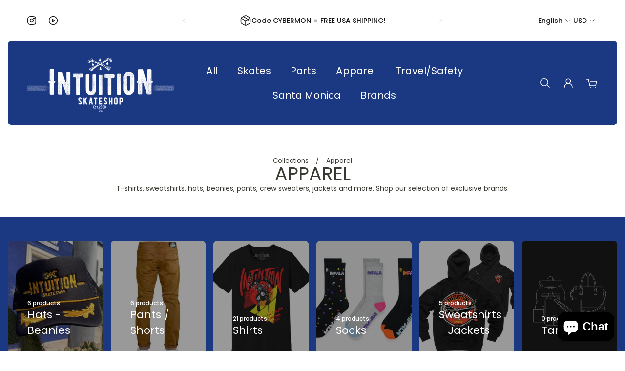

--- FILE ---
content_type: text/html; charset=utf-8
request_url: https://www.intuitionskate.com/collections/apparel/best-skate-shop
body_size: 48873
content:
<!doctype html>
<html class='no-js' lang='en'>
  <head>
    <meta charset='utf-8'>
    <meta http-equiv='X-UA-Compatible' content='IE=edge'>
    <meta name='viewport' content='width=device-width,initial-scale=1'>
    <meta name='theme-color' content='secondary'><meta name='description' content='T-shirts, sweatshirts, hats, beanies, pants, crew sweaters, jackets and more. Shop our selection of exclusive brands.'><meta property='og:site_name' content='Intuition Skate Shop'>
<meta property='og:url' content='https://www.intuitionskate.com/collections/apparel/best-skate-shop'>
<meta property='og:title' content='Apparel'>
<meta property='og:type' content='product.group'>
<meta property='og:description' content='T-shirts, sweatshirts, hats, beanies, pants, crew sweaters, jackets and more. Shop our selection of exclusive brands.'><meta
    property='og:image'
    content='http://www.intuitionskate.com/cdn/shop/files/INTUITION_NEVERFADE-sm.png?crop=center&height=628&v=1689960079&width=1200'
  >
  <meta
    property='og:image:secure_url'
    content='https://www.intuitionskate.com/cdn/shop/files/INTUITION_NEVERFADE-sm.png?crop=center&height=628&v=1689960079&width=1200'
  >
  <meta property='og:image:width' content='1200'>
  <meta property='og:image:height' content='628'><meta name='twitter:card' content='summary_large_image'>
<meta name='twitter:title' content='Apparel'>
<meta name='twitter:description' content='T-shirts, sweatshirts, hats, beanies, pants, crew sweaters, jackets and more. Shop our selection of exclusive brands.'>

    <link rel='canonical' href='https://www.intuitionskate.com/collections/apparel/best-skate-shop'>
    <link rel='preconnect' href='https://cdn.shopify.com' crossorigin>
    <link rel='preconnect' href='https://fonts.shopifycdn.com' crossorigin>

    <title>
      Apparel
        &ndash; tagged "Best Skate Shop"
        &ndash; Intuition Skate Shop</title>

    <style data-shopify>:root{/* product card */--gsc-product-card-title-font-family:Poppins, sans-serif;--gsc-product-card-title-font-style:normal;--gsc-product-card-title-font-weight:400;--gsc-product-card-title-transform:none;--gsc-product-card-title-letter-spacing:1px;--gsc-product-card-title-font-size:calc(1.4rem * 1.36);--gsc-product-card-title-line-height:calc(22 / 14);--gsc-product-card-price-font-size:var(--gsc-product-card-price-font-size-lg);--gsc-product-card-price-line-height:var(--gsc-product-card-price-line-height-lg);--gsc-product-card-price-font-weight:700;--gsc-product-sale-badge-background:rgb(219, 255, 0);--gsc-product-sale-badge-color:rgb(45, 45, 45);--gsc-product-sold-out-badge-background:255, 255, 255;--gsc-product-sold-out-badge-color:20, 20, 22;--gsc-product-custom-badge-1-background:rgb(255, 255, 255);--gsc-product-custom-badge-1-color:rgb(0, 0, 0);--gsc-product-custom-badge-2-background:rgb(93, 84, 163);--gsc-product-custom-badge-2-color:rgb(255, 255, 255);--gsc-product-custom-badge-3-background:rgb(163, 103, 84);--gsc-product-custom-badge-3-color:rgb(255, 255, 255);/* product and product card badges */--gsc-product-highlight-price-color:rgb(230, 50, 23);--gsc-product-sale-amount-badge-background:rgb(219, 255, 0);--gsc-product-sale-amount-badge-color:rgb(45, 45, 45);/* cart icon in header */--gsc-header-cart-icon-background-color:#dbff00;--gsc-header-cart-icon-text-color:#383930;/* shipping bar */--gsc-free-shipping-bar-bg:20, 20, 22;--gsc-free-shipping-bar-color:20, 20, 22;/* headings */--gsc-headings-font-family:Poppins, sans-serif;--gsc-headings-font-style:normal;--gsc-headings-font-weight:400;--gsc-headings-text-transform:none;--gsc-headings-letter-spacing:0px;--gsc-headings-word-spacing:0rem;/* body text */--gsc-body-font-family:Poppins, sans-serif;--gsc-body-font-style:normal;--gsc-body-font-weight:400;/* button */--gsc-button-font-family:Poppins, sans-serif;--gsc-button-font-style:normal;--gsc-button-font-weight:400;--gsc-button-letter-spacing:0px;--gsc-button-font-size:calc(1.4rem * 1.1);--gsc-button-line-height:calc(22 / 14);--gsc-button-text-transform:none;/* menu */--gsc-menu-font-family:Poppins, sans-serif;--gsc-menu-font-style:normal;--gsc-menu-font-weight:400;--gsc-menu-font-letter-spacing:0px;--gsc-menu-font-size:calc(var(--gsc-fz-11) * 1.26);--gsc-menu-line-height:calc(24 / 16);--gsc-menu-text-transform:none;/* icons */--gsc-blockquote-icon:url(//www.intuitionskate.com/cdn/shop/t/9/assets/blockquote-icon_small.png?v=135287403125014426651692642401);/* container */--gsc-page-width:1860px;--gsc-default-card-image-ratio:var(--gsc-large-portrait-image-ratio)}.color-default{--gsc-text-color:20, 20, 22;--gsc-background-color:255, 255, 255;--gsc-foreground-color:230, 228, 228;--gsc-border-color:73, 73, 73;--gsc-button-background-color:20, 20, 22;--gsc-button-text-color:255, 255, 255;}body,.color-primary{--gsc-text-color:255, 255, 255;--gsc-background-color:255, 255, 255;--gsc-foreground-color:245, 245, 245;--gsc-border-color:217, 217, 217;--gsc-button-background-color:202, 255, 0;--gsc-button-text-color:34, 34, 34;}.color-secondary{--gsc-text-color:20, 20, 22;--gsc-background-color:255, 255, 255;--gsc-foreground-color:230, 228, 228;--gsc-border-color:73, 73, 73;--gsc-button-background-color:20, 20, 22;--gsc-button-text-color:255, 255, 255;}.color-custom-1{--gsc-text-color:20, 20, 22;--gsc-background-color:245, 245, 245;--gsc-foreground-color:45, 45, 45;--gsc-border-color:73, 73, 73;--gsc-button-background-color:202, 255, 0;--gsc-button-text-color:34, 34, 34;}.color-custom-2{--gsc-text-color:56, 57, 48;--gsc-background-color:255, 255, 255;--gsc-foreground-color:202, 255, 0;--gsc-border-color:20, 20, 22;--gsc-button-background-color:20, 20, 22;--gsc-button-text-color:202, 255, 0;}.color-custom-3{--gsc-text-color:255, 255, 255;--gsc-background-color:27, 56, 130;--gsc-foreground-color:34, 34, 34;--gsc-border-color:34, 34, 34;--gsc-button-background-color:202, 255, 0;--gsc-button-text-color:20, 20, 22;}.color-white{--gsc-text-color:255, 255, 255;--gsc-background-color:0, 0, 0;--gsc-foreground-color:29, 29, 29;--gsc-border-color:255, 255, 255;--gsc-button-background-color:255, 255, 255;--gsc-button-text-color:0, 0, 0;}.color-black{--gsc-text-color:0, 0, 0;--gsc-background-color:255, 255, 255;--gsc-foreground-color:243, 243, 243;--gsc-border-color:0, 0, 0;--gsc-button-background-color:0, 0, 0;--gsc-button-text-color:255, 255, 255;}</style> 
    <link href="//www.intuitionskate.com/cdn/shop/t/9/assets/index.js?v=84025598095325821721692642401" as="script" rel="preload">
    <link href="//www.intuitionskate.com/cdn/shop/t/9/assets/index.css?v=12125331071387598851692642401" rel="stylesheet" type="text/css" media="all" />
    
<link rel='preload' as='font' href='//www.intuitionskate.com/cdn/fonts/poppins/poppins_n4.0ba78fa5af9b0e1a374041b3ceaadf0a43b41362.woff2' type='font/woff2' crossorigin><style data-shopify>
    @font-face {
  font-family: Poppins;
  font-weight: 400;
  font-style: normal;
  font-display: swap;
  src: url("//www.intuitionskate.com/cdn/fonts/poppins/poppins_n4.0ba78fa5af9b0e1a374041b3ceaadf0a43b41362.woff2") format("woff2"),
       url("//www.intuitionskate.com/cdn/fonts/poppins/poppins_n4.214741a72ff2596839fc9760ee7a770386cf16ca.woff") format("woff");
}


    @font-face {
  font-family: Poppins;
  font-weight: 500;
  font-style: normal;
  font-display: swap;
  src: url("//www.intuitionskate.com/cdn/fonts/poppins/poppins_n5.ad5b4b72b59a00358afc706450c864c3c8323842.woff2") format("woff2"),
       url("//www.intuitionskate.com/cdn/fonts/poppins/poppins_n5.33757fdf985af2d24b32fcd84c9a09224d4b2c39.woff") format("woff");
}

    @font-face {
  font-family: Poppins;
  font-weight: 600;
  font-style: normal;
  font-display: swap;
  src: url("//www.intuitionskate.com/cdn/fonts/poppins/poppins_n6.aa29d4918bc243723d56b59572e18228ed0786f6.woff2") format("woff2"),
       url("//www.intuitionskate.com/cdn/fonts/poppins/poppins_n6.5f815d845fe073750885d5b7e619ee00e8111208.woff") format("woff");
}

    @font-face {
  font-family: Poppins;
  font-weight: 700;
  font-style: normal;
  font-display: swap;
  src: url("//www.intuitionskate.com/cdn/fonts/poppins/poppins_n7.56758dcf284489feb014a026f3727f2f20a54626.woff2") format("woff2"),
       url("//www.intuitionskate.com/cdn/fonts/poppins/poppins_n7.f34f55d9b3d3205d2cd6f64955ff4b36f0cfd8da.woff") format("woff");
}


    @font-face {
  font-family: Poppins;
  font-weight: 400;
  font-style: italic;
  font-display: swap;
  src: url("//www.intuitionskate.com/cdn/fonts/poppins/poppins_i4.846ad1e22474f856bd6b81ba4585a60799a9f5d2.woff2") format("woff2"),
       url("//www.intuitionskate.com/cdn/fonts/poppins/poppins_i4.56b43284e8b52fc64c1fd271f289a39e8477e9ec.woff") format("woff");
}

    @font-face {
  font-family: Poppins;
  font-weight: 500;
  font-style: italic;
  font-display: swap;
  src: url("//www.intuitionskate.com/cdn/fonts/poppins/poppins_i5.6acfce842c096080e34792078ef3cb7c3aad24d4.woff2") format("woff2"),
       url("//www.intuitionskate.com/cdn/fonts/poppins/poppins_i5.a49113e4fe0ad7fd7716bd237f1602cbec299b3c.woff") format("woff");
}

    @font-face {
  font-family: Poppins;
  font-weight: 600;
  font-style: italic;
  font-display: swap;
  src: url("//www.intuitionskate.com/cdn/fonts/poppins/poppins_i6.bb8044d6203f492888d626dafda3c2999253e8e9.woff2") format("woff2"),
       url("//www.intuitionskate.com/cdn/fonts/poppins/poppins_i6.e233dec1a61b1e7dead9f920159eda42280a02c3.woff") format("woff");
}

    @font-face {
  font-family: Poppins;
  font-weight: 700;
  font-style: italic;
  font-display: swap;
  src: url("//www.intuitionskate.com/cdn/fonts/poppins/poppins_i7.42fd71da11e9d101e1e6c7932199f925f9eea42d.woff2") format("woff2"),
       url("//www.intuitionskate.com/cdn/fonts/poppins/poppins_i7.ec8499dbd7616004e21155106d13837fff4cf556.woff") format("woff");
}

  </style>










    <script>window.performance && window.performance.mark && window.performance.mark('shopify.content_for_header.start');</script><meta name="google-site-verification" content="KLYJyLLAkj2BYXz0iHNcviU4oqmA5Mm0owmWg91DZv4">
<meta id="shopify-digital-wallet" name="shopify-digital-wallet" content="/2117828/digital_wallets/dialog">
<meta name="shopify-checkout-api-token" content="c10d7700d8a15d405dc2aee26c452eb9">
<meta id="in-context-paypal-metadata" data-shop-id="2117828" data-venmo-supported="true" data-environment="production" data-locale="en_US" data-paypal-v4="true" data-currency="USD">
<link rel="alternate" type="application/atom+xml" title="Feed" href="/collections/apparel/best-skate-shop.atom" />
<link rel="alternate" type="application/json+oembed" href="https://www.intuitionskate.com/collections/apparel/best-skate-shop.oembed">
<script async="async" src="/checkouts/internal/preloads.js?locale=en-US"></script>
<link rel="preconnect" href="https://shop.app" crossorigin="anonymous">
<script async="async" src="https://shop.app/checkouts/internal/preloads.js?locale=en-US&shop_id=2117828" crossorigin="anonymous"></script>
<script id="apple-pay-shop-capabilities" type="application/json">{"shopId":2117828,"countryCode":"US","currencyCode":"USD","merchantCapabilities":["supports3DS"],"merchantId":"gid:\/\/shopify\/Shop\/2117828","merchantName":"Intuition Skate Shop","requiredBillingContactFields":["postalAddress","email","phone"],"requiredShippingContactFields":["postalAddress","email","phone"],"shippingType":"shipping","supportedNetworks":["visa","masterCard","amex","discover","elo","jcb"],"total":{"type":"pending","label":"Intuition Skate Shop","amount":"1.00"},"shopifyPaymentsEnabled":true,"supportsSubscriptions":true}</script>
<script id="shopify-features" type="application/json">{"accessToken":"c10d7700d8a15d405dc2aee26c452eb9","betas":["rich-media-storefront-analytics"],"domain":"www.intuitionskate.com","predictiveSearch":true,"shopId":2117828,"locale":"en"}</script>
<script>var Shopify = Shopify || {};
Shopify.shop = "intuitionskate.myshopify.com";
Shopify.locale = "en";
Shopify.currency = {"active":"USD","rate":"1.0"};
Shopify.country = "US";
Shopify.theme = {"name":"Live - Aurora - 8\/23\/2023","id":124069609542,"schema_name":"Aurora","schema_version":"2.0.1","theme_store_id":1770,"role":"main"};
Shopify.theme.handle = "null";
Shopify.theme.style = {"id":null,"handle":null};
Shopify.cdnHost = "www.intuitionskate.com/cdn";
Shopify.routes = Shopify.routes || {};
Shopify.routes.root = "/";</script>
<script type="module">!function(o){(o.Shopify=o.Shopify||{}).modules=!0}(window);</script>
<script>!function(o){function n(){var o=[];function n(){o.push(Array.prototype.slice.apply(arguments))}return n.q=o,n}var t=o.Shopify=o.Shopify||{};t.loadFeatures=n(),t.autoloadFeatures=n()}(window);</script>
<script>
  window.ShopifyPay = window.ShopifyPay || {};
  window.ShopifyPay.apiHost = "shop.app\/pay";
  window.ShopifyPay.redirectState = null;
</script>
<script id="shop-js-analytics" type="application/json">{"pageType":"collection"}</script>
<script defer="defer" async type="module" src="//www.intuitionskate.com/cdn/shopifycloud/shop-js/modules/v2/client.init-shop-cart-sync_BT-GjEfc.en.esm.js"></script>
<script defer="defer" async type="module" src="//www.intuitionskate.com/cdn/shopifycloud/shop-js/modules/v2/chunk.common_D58fp_Oc.esm.js"></script>
<script defer="defer" async type="module" src="//www.intuitionskate.com/cdn/shopifycloud/shop-js/modules/v2/chunk.modal_xMitdFEc.esm.js"></script>
<script type="module">
  await import("//www.intuitionskate.com/cdn/shopifycloud/shop-js/modules/v2/client.init-shop-cart-sync_BT-GjEfc.en.esm.js");
await import("//www.intuitionskate.com/cdn/shopifycloud/shop-js/modules/v2/chunk.common_D58fp_Oc.esm.js");
await import("//www.intuitionskate.com/cdn/shopifycloud/shop-js/modules/v2/chunk.modal_xMitdFEc.esm.js");

  window.Shopify.SignInWithShop?.initShopCartSync?.({"fedCMEnabled":true,"windoidEnabled":true});

</script>
<script>
  window.Shopify = window.Shopify || {};
  if (!window.Shopify.featureAssets) window.Shopify.featureAssets = {};
  window.Shopify.featureAssets['shop-js'] = {"shop-cart-sync":["modules/v2/client.shop-cart-sync_DZOKe7Ll.en.esm.js","modules/v2/chunk.common_D58fp_Oc.esm.js","modules/v2/chunk.modal_xMitdFEc.esm.js"],"init-fed-cm":["modules/v2/client.init-fed-cm_B6oLuCjv.en.esm.js","modules/v2/chunk.common_D58fp_Oc.esm.js","modules/v2/chunk.modal_xMitdFEc.esm.js"],"shop-cash-offers":["modules/v2/client.shop-cash-offers_D2sdYoxE.en.esm.js","modules/v2/chunk.common_D58fp_Oc.esm.js","modules/v2/chunk.modal_xMitdFEc.esm.js"],"shop-login-button":["modules/v2/client.shop-login-button_QeVjl5Y3.en.esm.js","modules/v2/chunk.common_D58fp_Oc.esm.js","modules/v2/chunk.modal_xMitdFEc.esm.js"],"pay-button":["modules/v2/client.pay-button_DXTOsIq6.en.esm.js","modules/v2/chunk.common_D58fp_Oc.esm.js","modules/v2/chunk.modal_xMitdFEc.esm.js"],"shop-button":["modules/v2/client.shop-button_DQZHx9pm.en.esm.js","modules/v2/chunk.common_D58fp_Oc.esm.js","modules/v2/chunk.modal_xMitdFEc.esm.js"],"avatar":["modules/v2/client.avatar_BTnouDA3.en.esm.js"],"init-windoid":["modules/v2/client.init-windoid_CR1B-cfM.en.esm.js","modules/v2/chunk.common_D58fp_Oc.esm.js","modules/v2/chunk.modal_xMitdFEc.esm.js"],"init-shop-for-new-customer-accounts":["modules/v2/client.init-shop-for-new-customer-accounts_C_vY_xzh.en.esm.js","modules/v2/client.shop-login-button_QeVjl5Y3.en.esm.js","modules/v2/chunk.common_D58fp_Oc.esm.js","modules/v2/chunk.modal_xMitdFEc.esm.js"],"init-shop-email-lookup-coordinator":["modules/v2/client.init-shop-email-lookup-coordinator_BI7n9ZSv.en.esm.js","modules/v2/chunk.common_D58fp_Oc.esm.js","modules/v2/chunk.modal_xMitdFEc.esm.js"],"init-shop-cart-sync":["modules/v2/client.init-shop-cart-sync_BT-GjEfc.en.esm.js","modules/v2/chunk.common_D58fp_Oc.esm.js","modules/v2/chunk.modal_xMitdFEc.esm.js"],"shop-toast-manager":["modules/v2/client.shop-toast-manager_DiYdP3xc.en.esm.js","modules/v2/chunk.common_D58fp_Oc.esm.js","modules/v2/chunk.modal_xMitdFEc.esm.js"],"init-customer-accounts":["modules/v2/client.init-customer-accounts_D9ZNqS-Q.en.esm.js","modules/v2/client.shop-login-button_QeVjl5Y3.en.esm.js","modules/v2/chunk.common_D58fp_Oc.esm.js","modules/v2/chunk.modal_xMitdFEc.esm.js"],"init-customer-accounts-sign-up":["modules/v2/client.init-customer-accounts-sign-up_iGw4briv.en.esm.js","modules/v2/client.shop-login-button_QeVjl5Y3.en.esm.js","modules/v2/chunk.common_D58fp_Oc.esm.js","modules/v2/chunk.modal_xMitdFEc.esm.js"],"shop-follow-button":["modules/v2/client.shop-follow-button_CqMgW2wH.en.esm.js","modules/v2/chunk.common_D58fp_Oc.esm.js","modules/v2/chunk.modal_xMitdFEc.esm.js"],"checkout-modal":["modules/v2/client.checkout-modal_xHeaAweL.en.esm.js","modules/v2/chunk.common_D58fp_Oc.esm.js","modules/v2/chunk.modal_xMitdFEc.esm.js"],"shop-login":["modules/v2/client.shop-login_D91U-Q7h.en.esm.js","modules/v2/chunk.common_D58fp_Oc.esm.js","modules/v2/chunk.modal_xMitdFEc.esm.js"],"lead-capture":["modules/v2/client.lead-capture_BJmE1dJe.en.esm.js","modules/v2/chunk.common_D58fp_Oc.esm.js","modules/v2/chunk.modal_xMitdFEc.esm.js"],"payment-terms":["modules/v2/client.payment-terms_Ci9AEqFq.en.esm.js","modules/v2/chunk.common_D58fp_Oc.esm.js","modules/v2/chunk.modal_xMitdFEc.esm.js"]};
</script>
<script>(function() {
  var isLoaded = false;
  function asyncLoad() {
    if (isLoaded) return;
    isLoaded = true;
    var urls = ["https:\/\/chimpstatic.com\/mcjs-connected\/js\/users\/c75f6d6c2b2e10b0fdfd3768d\/21c4cb4d7d910c09f1e892922.js?shop=intuitionskate.myshopify.com"];
    for (var i = 0; i < urls.length; i++) {
      var s = document.createElement('script');
      s.type = 'text/javascript';
      s.async = true;
      s.src = urls[i];
      var x = document.getElementsByTagName('script')[0];
      x.parentNode.insertBefore(s, x);
    }
  };
  if(window.attachEvent) {
    window.attachEvent('onload', asyncLoad);
  } else {
    window.addEventListener('load', asyncLoad, false);
  }
})();</script>
<script id="__st">var __st={"a":2117828,"offset":-18000,"reqid":"2310bdc9-13e3-4812-bd2c-24f2f9160e5e-1769214806","pageurl":"www.intuitionskate.com\/collections\/apparel\/best-skate-shop","u":"9532a18472a2","p":"collection","rtyp":"collection","rid":12192529};</script>
<script>window.ShopifyPaypalV4VisibilityTracking = true;</script>
<script id="captcha-bootstrap">!function(){'use strict';const t='contact',e='account',n='new_comment',o=[[t,t],['blogs',n],['comments',n],[t,'customer']],c=[[e,'customer_login'],[e,'guest_login'],[e,'recover_customer_password'],[e,'create_customer']],r=t=>t.map((([t,e])=>`form[action*='/${t}']:not([data-nocaptcha='true']) input[name='form_type'][value='${e}']`)).join(','),a=t=>()=>t?[...document.querySelectorAll(t)].map((t=>t.form)):[];function s(){const t=[...o],e=r(t);return a(e)}const i='password',u='form_key',d=['recaptcha-v3-token','g-recaptcha-response','h-captcha-response',i],f=()=>{try{return window.sessionStorage}catch{return}},m='__shopify_v',_=t=>t.elements[u];function p(t,e,n=!1){try{const o=window.sessionStorage,c=JSON.parse(o.getItem(e)),{data:r}=function(t){const{data:e,action:n}=t;return t[m]||n?{data:e,action:n}:{data:t,action:n}}(c);for(const[e,n]of Object.entries(r))t.elements[e]&&(t.elements[e].value=n);n&&o.removeItem(e)}catch(o){console.error('form repopulation failed',{error:o})}}const l='form_type',E='cptcha';function T(t){t.dataset[E]=!0}const w=window,h=w.document,L='Shopify',v='ce_forms',y='captcha';let A=!1;((t,e)=>{const n=(g='f06e6c50-85a8-45c8-87d0-21a2b65856fe',I='https://cdn.shopify.com/shopifycloud/storefront-forms-hcaptcha/ce_storefront_forms_captcha_hcaptcha.v1.5.2.iife.js',D={infoText:'Protected by hCaptcha',privacyText:'Privacy',termsText:'Terms'},(t,e,n)=>{const o=w[L][v],c=o.bindForm;if(c)return c(t,g,e,D).then(n);var r;o.q.push([[t,g,e,D],n]),r=I,A||(h.body.append(Object.assign(h.createElement('script'),{id:'captcha-provider',async:!0,src:r})),A=!0)});var g,I,D;w[L]=w[L]||{},w[L][v]=w[L][v]||{},w[L][v].q=[],w[L][y]=w[L][y]||{},w[L][y].protect=function(t,e){n(t,void 0,e),T(t)},Object.freeze(w[L][y]),function(t,e,n,w,h,L){const[v,y,A,g]=function(t,e,n){const i=e?o:[],u=t?c:[],d=[...i,...u],f=r(d),m=r(i),_=r(d.filter((([t,e])=>n.includes(e))));return[a(f),a(m),a(_),s()]}(w,h,L),I=t=>{const e=t.target;return e instanceof HTMLFormElement?e:e&&e.form},D=t=>v().includes(t);t.addEventListener('submit',(t=>{const e=I(t);if(!e)return;const n=D(e)&&!e.dataset.hcaptchaBound&&!e.dataset.recaptchaBound,o=_(e),c=g().includes(e)&&(!o||!o.value);(n||c)&&t.preventDefault(),c&&!n&&(function(t){try{if(!f())return;!function(t){const e=f();if(!e)return;const n=_(t);if(!n)return;const o=n.value;o&&e.removeItem(o)}(t);const e=Array.from(Array(32),(()=>Math.random().toString(36)[2])).join('');!function(t,e){_(t)||t.append(Object.assign(document.createElement('input'),{type:'hidden',name:u})),t.elements[u].value=e}(t,e),function(t,e){const n=f();if(!n)return;const o=[...t.querySelectorAll(`input[type='${i}']`)].map((({name:t})=>t)),c=[...d,...o],r={};for(const[a,s]of new FormData(t).entries())c.includes(a)||(r[a]=s);n.setItem(e,JSON.stringify({[m]:1,action:t.action,data:r}))}(t,e)}catch(e){console.error('failed to persist form',e)}}(e),e.submit())}));const S=(t,e)=>{t&&!t.dataset[E]&&(n(t,e.some((e=>e===t))),T(t))};for(const o of['focusin','change'])t.addEventListener(o,(t=>{const e=I(t);D(e)&&S(e,y())}));const B=e.get('form_key'),M=e.get(l),P=B&&M;t.addEventListener('DOMContentLoaded',(()=>{const t=y();if(P)for(const e of t)e.elements[l].value===M&&p(e,B);[...new Set([...A(),...v().filter((t=>'true'===t.dataset.shopifyCaptcha))])].forEach((e=>S(e,t)))}))}(h,new URLSearchParams(w.location.search),n,t,e,['guest_login'])})(!0,!0)}();</script>
<script integrity="sha256-4kQ18oKyAcykRKYeNunJcIwy7WH5gtpwJnB7kiuLZ1E=" data-source-attribution="shopify.loadfeatures" defer="defer" src="//www.intuitionskate.com/cdn/shopifycloud/storefront/assets/storefront/load_feature-a0a9edcb.js" crossorigin="anonymous"></script>
<script crossorigin="anonymous" defer="defer" src="//www.intuitionskate.com/cdn/shopifycloud/storefront/assets/shopify_pay/storefront-65b4c6d7.js?v=20250812"></script>
<script data-source-attribution="shopify.dynamic_checkout.dynamic.init">var Shopify=Shopify||{};Shopify.PaymentButton=Shopify.PaymentButton||{isStorefrontPortableWallets:!0,init:function(){window.Shopify.PaymentButton.init=function(){};var t=document.createElement("script");t.src="https://www.intuitionskate.com/cdn/shopifycloud/portable-wallets/latest/portable-wallets.en.js",t.type="module",document.head.appendChild(t)}};
</script>
<script data-source-attribution="shopify.dynamic_checkout.buyer_consent">
  function portableWalletsHideBuyerConsent(e){var t=document.getElementById("shopify-buyer-consent"),n=document.getElementById("shopify-subscription-policy-button");t&&n&&(t.classList.add("hidden"),t.setAttribute("aria-hidden","true"),n.removeEventListener("click",e))}function portableWalletsShowBuyerConsent(e){var t=document.getElementById("shopify-buyer-consent"),n=document.getElementById("shopify-subscription-policy-button");t&&n&&(t.classList.remove("hidden"),t.removeAttribute("aria-hidden"),n.addEventListener("click",e))}window.Shopify?.PaymentButton&&(window.Shopify.PaymentButton.hideBuyerConsent=portableWalletsHideBuyerConsent,window.Shopify.PaymentButton.showBuyerConsent=portableWalletsShowBuyerConsent);
</script>
<script data-source-attribution="shopify.dynamic_checkout.cart.bootstrap">document.addEventListener("DOMContentLoaded",(function(){function t(){return document.querySelector("shopify-accelerated-checkout-cart, shopify-accelerated-checkout")}if(t())Shopify.PaymentButton.init();else{new MutationObserver((function(e,n){t()&&(Shopify.PaymentButton.init(),n.disconnect())})).observe(document.body,{childList:!0,subtree:!0})}}));
</script>
<link id="shopify-accelerated-checkout-styles" rel="stylesheet" media="screen" href="https://www.intuitionskate.com/cdn/shopifycloud/portable-wallets/latest/accelerated-checkout-backwards-compat.css" crossorigin="anonymous">
<style id="shopify-accelerated-checkout-cart">
        #shopify-buyer-consent {
  margin-top: 1em;
  display: inline-block;
  width: 100%;
}

#shopify-buyer-consent.hidden {
  display: none;
}

#shopify-subscription-policy-button {
  background: none;
  border: none;
  padding: 0;
  text-decoration: underline;
  font-size: inherit;
  cursor: pointer;
}

#shopify-subscription-policy-button::before {
  box-shadow: none;
}

      </style>

<script>window.performance && window.performance.mark && window.performance.mark('shopify.content_for_header.end');</script>
  <script src="https://cdn.shopify.com/extensions/e8878072-2f6b-4e89-8082-94b04320908d/inbox-1254/assets/inbox-chat-loader.js" type="text/javascript" defer="defer"></script>
<link href="https://monorail-edge.shopifysvc.com" rel="dns-prefetch">
<script>(function(){if ("sendBeacon" in navigator && "performance" in window) {try {var session_token_from_headers = performance.getEntriesByType('navigation')[0].serverTiming.find(x => x.name == '_s').description;} catch {var session_token_from_headers = undefined;}var session_cookie_matches = document.cookie.match(/_shopify_s=([^;]*)/);var session_token_from_cookie = session_cookie_matches && session_cookie_matches.length === 2 ? session_cookie_matches[1] : "";var session_token = session_token_from_headers || session_token_from_cookie || "";function handle_abandonment_event(e) {var entries = performance.getEntries().filter(function(entry) {return /monorail-edge.shopifysvc.com/.test(entry.name);});if (!window.abandonment_tracked && entries.length === 0) {window.abandonment_tracked = true;var currentMs = Date.now();var navigation_start = performance.timing.navigationStart;var payload = {shop_id: 2117828,url: window.location.href,navigation_start,duration: currentMs - navigation_start,session_token,page_type: "collection"};window.navigator.sendBeacon("https://monorail-edge.shopifysvc.com/v1/produce", JSON.stringify({schema_id: "online_store_buyer_site_abandonment/1.1",payload: payload,metadata: {event_created_at_ms: currentMs,event_sent_at_ms: currentMs}}));}}window.addEventListener('pagehide', handle_abandonment_event);}}());</script>
<script id="web-pixels-manager-setup">(function e(e,d,r,n,o){if(void 0===o&&(o={}),!Boolean(null===(a=null===(i=window.Shopify)||void 0===i?void 0:i.analytics)||void 0===a?void 0:a.replayQueue)){var i,a;window.Shopify=window.Shopify||{};var t=window.Shopify;t.analytics=t.analytics||{};var s=t.analytics;s.replayQueue=[],s.publish=function(e,d,r){return s.replayQueue.push([e,d,r]),!0};try{self.performance.mark("wpm:start")}catch(e){}var l=function(){var e={modern:/Edge?\/(1{2}[4-9]|1[2-9]\d|[2-9]\d{2}|\d{4,})\.\d+(\.\d+|)|Firefox\/(1{2}[4-9]|1[2-9]\d|[2-9]\d{2}|\d{4,})\.\d+(\.\d+|)|Chrom(ium|e)\/(9{2}|\d{3,})\.\d+(\.\d+|)|(Maci|X1{2}).+ Version\/(15\.\d+|(1[6-9]|[2-9]\d|\d{3,})\.\d+)([,.]\d+|)( \(\w+\)|)( Mobile\/\w+|) Safari\/|Chrome.+OPR\/(9{2}|\d{3,})\.\d+\.\d+|(CPU[ +]OS|iPhone[ +]OS|CPU[ +]iPhone|CPU IPhone OS|CPU iPad OS)[ +]+(15[._]\d+|(1[6-9]|[2-9]\d|\d{3,})[._]\d+)([._]\d+|)|Android:?[ /-](13[3-9]|1[4-9]\d|[2-9]\d{2}|\d{4,})(\.\d+|)(\.\d+|)|Android.+Firefox\/(13[5-9]|1[4-9]\d|[2-9]\d{2}|\d{4,})\.\d+(\.\d+|)|Android.+Chrom(ium|e)\/(13[3-9]|1[4-9]\d|[2-9]\d{2}|\d{4,})\.\d+(\.\d+|)|SamsungBrowser\/([2-9]\d|\d{3,})\.\d+/,legacy:/Edge?\/(1[6-9]|[2-9]\d|\d{3,})\.\d+(\.\d+|)|Firefox\/(5[4-9]|[6-9]\d|\d{3,})\.\d+(\.\d+|)|Chrom(ium|e)\/(5[1-9]|[6-9]\d|\d{3,})\.\d+(\.\d+|)([\d.]+$|.*Safari\/(?![\d.]+ Edge\/[\d.]+$))|(Maci|X1{2}).+ Version\/(10\.\d+|(1[1-9]|[2-9]\d|\d{3,})\.\d+)([,.]\d+|)( \(\w+\)|)( Mobile\/\w+|) Safari\/|Chrome.+OPR\/(3[89]|[4-9]\d|\d{3,})\.\d+\.\d+|(CPU[ +]OS|iPhone[ +]OS|CPU[ +]iPhone|CPU IPhone OS|CPU iPad OS)[ +]+(10[._]\d+|(1[1-9]|[2-9]\d|\d{3,})[._]\d+)([._]\d+|)|Android:?[ /-](13[3-9]|1[4-9]\d|[2-9]\d{2}|\d{4,})(\.\d+|)(\.\d+|)|Mobile Safari.+OPR\/([89]\d|\d{3,})\.\d+\.\d+|Android.+Firefox\/(13[5-9]|1[4-9]\d|[2-9]\d{2}|\d{4,})\.\d+(\.\d+|)|Android.+Chrom(ium|e)\/(13[3-9]|1[4-9]\d|[2-9]\d{2}|\d{4,})\.\d+(\.\d+|)|Android.+(UC? ?Browser|UCWEB|U3)[ /]?(15\.([5-9]|\d{2,})|(1[6-9]|[2-9]\d|\d{3,})\.\d+)\.\d+|SamsungBrowser\/(5\.\d+|([6-9]|\d{2,})\.\d+)|Android.+MQ{2}Browser\/(14(\.(9|\d{2,})|)|(1[5-9]|[2-9]\d|\d{3,})(\.\d+|))(\.\d+|)|K[Aa][Ii]OS\/(3\.\d+|([4-9]|\d{2,})\.\d+)(\.\d+|)/},d=e.modern,r=e.legacy,n=navigator.userAgent;return n.match(d)?"modern":n.match(r)?"legacy":"unknown"}(),u="modern"===l?"modern":"legacy",c=(null!=n?n:{modern:"",legacy:""})[u],f=function(e){return[e.baseUrl,"/wpm","/b",e.hashVersion,"modern"===e.buildTarget?"m":"l",".js"].join("")}({baseUrl:d,hashVersion:r,buildTarget:u}),m=function(e){var d=e.version,r=e.bundleTarget,n=e.surface,o=e.pageUrl,i=e.monorailEndpoint;return{emit:function(e){var a=e.status,t=e.errorMsg,s=(new Date).getTime(),l=JSON.stringify({metadata:{event_sent_at_ms:s},events:[{schema_id:"web_pixels_manager_load/3.1",payload:{version:d,bundle_target:r,page_url:o,status:a,surface:n,error_msg:t},metadata:{event_created_at_ms:s}}]});if(!i)return console&&console.warn&&console.warn("[Web Pixels Manager] No Monorail endpoint provided, skipping logging."),!1;try{return self.navigator.sendBeacon.bind(self.navigator)(i,l)}catch(e){}var u=new XMLHttpRequest;try{return u.open("POST",i,!0),u.setRequestHeader("Content-Type","text/plain"),u.send(l),!0}catch(e){return console&&console.warn&&console.warn("[Web Pixels Manager] Got an unhandled error while logging to Monorail."),!1}}}}({version:r,bundleTarget:l,surface:e.surface,pageUrl:self.location.href,monorailEndpoint:e.monorailEndpoint});try{o.browserTarget=l,function(e){var d=e.src,r=e.async,n=void 0===r||r,o=e.onload,i=e.onerror,a=e.sri,t=e.scriptDataAttributes,s=void 0===t?{}:t,l=document.createElement("script"),u=document.querySelector("head"),c=document.querySelector("body");if(l.async=n,l.src=d,a&&(l.integrity=a,l.crossOrigin="anonymous"),s)for(var f in s)if(Object.prototype.hasOwnProperty.call(s,f))try{l.dataset[f]=s[f]}catch(e){}if(o&&l.addEventListener("load",o),i&&l.addEventListener("error",i),u)u.appendChild(l);else{if(!c)throw new Error("Did not find a head or body element to append the script");c.appendChild(l)}}({src:f,async:!0,onload:function(){if(!function(){var e,d;return Boolean(null===(d=null===(e=window.Shopify)||void 0===e?void 0:e.analytics)||void 0===d?void 0:d.initialized)}()){var d=window.webPixelsManager.init(e)||void 0;if(d){var r=window.Shopify.analytics;r.replayQueue.forEach((function(e){var r=e[0],n=e[1],o=e[2];d.publishCustomEvent(r,n,o)})),r.replayQueue=[],r.publish=d.publishCustomEvent,r.visitor=d.visitor,r.initialized=!0}}},onerror:function(){return m.emit({status:"failed",errorMsg:"".concat(f," has failed to load")})},sri:function(e){var d=/^sha384-[A-Za-z0-9+/=]+$/;return"string"==typeof e&&d.test(e)}(c)?c:"",scriptDataAttributes:o}),m.emit({status:"loading"})}catch(e){m.emit({status:"failed",errorMsg:(null==e?void 0:e.message)||"Unknown error"})}}})({shopId: 2117828,storefrontBaseUrl: "https://www.intuitionskate.com",extensionsBaseUrl: "https://extensions.shopifycdn.com/cdn/shopifycloud/web-pixels-manager",monorailEndpoint: "https://monorail-edge.shopifysvc.com/unstable/produce_batch",surface: "storefront-renderer",enabledBetaFlags: ["2dca8a86"],webPixelsConfigList: [{"id":"481853510","configuration":"{\"config\":\"{\\\"pixel_id\\\":\\\"GT-TWZS46S\\\",\\\"target_country\\\":\\\"US\\\",\\\"gtag_events\\\":[{\\\"type\\\":\\\"purchase\\\",\\\"action_label\\\":\\\"MC-2N2PGH42JW\\\"},{\\\"type\\\":\\\"page_view\\\",\\\"action_label\\\":\\\"MC-2N2PGH42JW\\\"},{\\\"type\\\":\\\"view_item\\\",\\\"action_label\\\":\\\"MC-2N2PGH42JW\\\"}],\\\"enable_monitoring_mode\\\":false}\"}","eventPayloadVersion":"v1","runtimeContext":"OPEN","scriptVersion":"b2a88bafab3e21179ed38636efcd8a93","type":"APP","apiClientId":1780363,"privacyPurposes":[],"dataSharingAdjustments":{"protectedCustomerApprovalScopes":["read_customer_address","read_customer_email","read_customer_name","read_customer_personal_data","read_customer_phone"]}},{"id":"96698438","eventPayloadVersion":"v1","runtimeContext":"LAX","scriptVersion":"1","type":"CUSTOM","privacyPurposes":["ANALYTICS"],"name":"Google Analytics tag (migrated)"},{"id":"shopify-app-pixel","configuration":"{}","eventPayloadVersion":"v1","runtimeContext":"STRICT","scriptVersion":"0450","apiClientId":"shopify-pixel","type":"APP","privacyPurposes":["ANALYTICS","MARKETING"]},{"id":"shopify-custom-pixel","eventPayloadVersion":"v1","runtimeContext":"LAX","scriptVersion":"0450","apiClientId":"shopify-pixel","type":"CUSTOM","privacyPurposes":["ANALYTICS","MARKETING"]}],isMerchantRequest: false,initData: {"shop":{"name":"Intuition Skate Shop","paymentSettings":{"currencyCode":"USD"},"myshopifyDomain":"intuitionskate.myshopify.com","countryCode":"US","storefrontUrl":"https:\/\/www.intuitionskate.com"},"customer":null,"cart":null,"checkout":null,"productVariants":[],"purchasingCompany":null},},"https://www.intuitionskate.com/cdn","fcfee988w5aeb613cpc8e4bc33m6693e112",{"modern":"","legacy":""},{"shopId":"2117828","storefrontBaseUrl":"https:\/\/www.intuitionskate.com","extensionBaseUrl":"https:\/\/extensions.shopifycdn.com\/cdn\/shopifycloud\/web-pixels-manager","surface":"storefront-renderer","enabledBetaFlags":"[\"2dca8a86\"]","isMerchantRequest":"false","hashVersion":"fcfee988w5aeb613cpc8e4bc33m6693e112","publish":"custom","events":"[[\"page_viewed\",{}],[\"collection_viewed\",{\"collection\":{\"id\":\"12192529\",\"title\":\"Apparel\",\"productVariants\":[{\"price\":{\"amount\":22.9,\"currencyCode\":\"USD\"},\"product\":{\"title\":\"Intuition Cant Never Forget shirt\",\"vendor\":\"Intuition Skate Shop\",\"id\":\"396012556\",\"untranslatedTitle\":\"Intuition Cant Never Forget shirt\",\"url\":\"\/products\/intuition-cant-never-forget-shirt\",\"type\":\"T-Shirts\"},\"id\":\"1067058068\",\"image\":{\"src\":\"\/\/www.intuitionskate.com\/cdn\/shop\/products\/INT_CNFSHIRT_SHOP.jpg?v=1621296399\"},\"sku\":\"INTCNFSHIRTXS\",\"title\":\"XS\/Black\",\"untranslatedTitle\":\"XS\/Black\"},{\"price\":{\"amount\":45.9,\"currencyCode\":\"USD\"},\"product\":{\"title\":\"Intuition Chris Haffey hooded sweatshirt\",\"vendor\":\"Intuition Skate Shop\",\"id\":\"184144885\",\"untranslatedTitle\":\"Intuition Chris Haffey hooded sweatshirt\",\"url\":\"\/products\/chris-haffey-signature-hooded\",\"type\":\"Sweatshirts\"},\"id\":\"12923437828\",\"image\":{\"src\":\"\/\/www.intuitionskate.com\/cdn\/shop\/products\/INT_CHHOODED_SHOP.jpg?v=1451436278\"},\"sku\":\"INTCHHOODS\",\"title\":\"Black \/ S\",\"untranslatedTitle\":\"Black \/ S\"},{\"price\":{\"amount\":25.9,\"currencyCode\":\"USD\"},\"product\":{\"title\":\"Intuition Derek Henderson shirt\",\"vendor\":\"Intuition Skate Shop\",\"id\":\"4527436333126\",\"untranslatedTitle\":\"Intuition Derek Henderson shirt\",\"url\":\"\/products\/intuition-derek-henderson-shirt\",\"type\":\"T-Shirts\"},\"id\":\"31782313099334\",\"image\":{\"src\":\"\/\/www.intuitionskate.com\/cdn\/shop\/products\/IMG_9863.jpg?v=1590902066\"},\"sku\":\"INTHENDERS9NSHIRTXS\",\"title\":\"Black \/ XS\",\"untranslatedTitle\":\"Black \/ XS\"}]}}]]"});</script><script>
  window.ShopifyAnalytics = window.ShopifyAnalytics || {};
  window.ShopifyAnalytics.meta = window.ShopifyAnalytics.meta || {};
  window.ShopifyAnalytics.meta.currency = 'USD';
  var meta = {"products":[{"id":396012556,"gid":"gid:\/\/shopify\/Product\/396012556","vendor":"Intuition Skate Shop","type":"T-Shirts","handle":"intuition-cant-never-forget-shirt","variants":[{"id":1067058068,"price":2290,"name":"Intuition Cant Never Forget shirt - XS\/Black","public_title":"XS\/Black","sku":"INTCNFSHIRTXS"},{"id":1067058612,"price":2290,"name":"Intuition Cant Never Forget shirt - S\/Black","public_title":"S\/Black","sku":"INTCNFSHIRTS"},{"id":40767305039,"price":2290,"name":"Intuition Cant Never Forget shirt - M\/Black","public_title":"M\/Black","sku":"INTCNFSHIRTM"},{"id":40767318351,"price":2290,"name":"Intuition Cant Never Forget shirt - L\/Black","public_title":"L\/Black","sku":"INTCNFSHIRTL"},{"id":40767326031,"price":2290,"name":"Intuition Cant Never Forget shirt - XL\/Black","public_title":"XL\/Black","sku":"INTCNFSHIRTXL"},{"id":1067058656,"price":2290,"name":"Intuition Cant Never Forget shirt - XXL\/Black","public_title":"XXL\/Black","sku":"INTCNFSHIRTXXL"},{"id":12820651332,"price":2290,"name":"Intuition Cant Never Forget shirt - 3XL\/Black","public_title":"3XL\/Black","sku":"INTCNFSHIRT3XL"}],"remote":false},{"id":184144885,"gid":"gid:\/\/shopify\/Product\/184144885","vendor":"Intuition Skate Shop","type":"Sweatshirts","handle":"chris-haffey-signature-hooded","variants":[{"id":12923437828,"price":4590,"name":"Intuition Chris Haffey hooded sweatshirt - Black \/ S","public_title":"Black \/ S","sku":"INTCHHOODS"},{"id":12923442628,"price":4590,"name":"Intuition Chris Haffey hooded sweatshirt - Black \/ M","public_title":"Black \/ M","sku":"INTCHHOODM"},{"id":421480405,"price":4590,"name":"Intuition Chris Haffey hooded sweatshirt - Black \/ L","public_title":"Black \/ L","sku":"INTCHHOODL3XL"},{"id":421480409,"price":4590,"name":"Intuition Chris Haffey hooded sweatshirt - Black \/ XL","public_title":"Black \/ XL","sku":"INTCHHOODXL"},{"id":421480413,"price":4590,"name":"Intuition Chris Haffey hooded sweatshirt - Black \/ 3XL","public_title":"Black \/ 3XL","sku":"INTCHHOODXXL"}],"remote":false},{"id":4527436333126,"gid":"gid:\/\/shopify\/Product\/4527436333126","vendor":"Intuition Skate Shop","type":"T-Shirts","handle":"intuition-derek-henderson-shirt","variants":[{"id":31782313099334,"price":2590,"name":"Intuition Derek Henderson shirt - Black \/ XS","public_title":"Black \/ XS","sku":"INTHENDERS9NSHIRTXS"},{"id":31782313132102,"price":2590,"name":"Intuition Derek Henderson shirt - Black \/ S","public_title":"Black \/ S","sku":"INTHENDERS9NSHIRTS"},{"id":31782313164870,"price":2590,"name":"Intuition Derek Henderson shirt - Black \/ M","public_title":"Black \/ M","sku":"INTHENDERS9NSHIRTM"},{"id":31782313197638,"price":2590,"name":"Intuition Derek Henderson shirt - Black \/ L","public_title":"Black \/ L","sku":"INTHENDERS9NSHIRTL"},{"id":31782313230406,"price":2590,"name":"Intuition Derek Henderson shirt - Black \/ XL","public_title":"Black \/ XL","sku":"INTHENDERS9NSHIRTXL"},{"id":31782313263174,"price":2590,"name":"Intuition Derek Henderson shirt - Black \/ XXL","public_title":"Black \/ XXL","sku":"INTHENDERS9NSHIRTXXL"},{"id":31782313295942,"price":2590,"name":"Intuition Derek Henderson shirt - Black \/ 3XL","public_title":"Black \/ 3XL","sku":"INTHENDERS9NSHIRT3XL"}],"remote":false}],"page":{"pageType":"collection","resourceType":"collection","resourceId":12192529,"requestId":"2310bdc9-13e3-4812-bd2c-24f2f9160e5e-1769214806"}};
  for (var attr in meta) {
    window.ShopifyAnalytics.meta[attr] = meta[attr];
  }
</script>
<script class="analytics">
  (function () {
    var customDocumentWrite = function(content) {
      var jquery = null;

      if (window.jQuery) {
        jquery = window.jQuery;
      } else if (window.Checkout && window.Checkout.$) {
        jquery = window.Checkout.$;
      }

      if (jquery) {
        jquery('body').append(content);
      }
    };

    var hasLoggedConversion = function(token) {
      if (token) {
        return document.cookie.indexOf('loggedConversion=' + token) !== -1;
      }
      return false;
    }

    var setCookieIfConversion = function(token) {
      if (token) {
        var twoMonthsFromNow = new Date(Date.now());
        twoMonthsFromNow.setMonth(twoMonthsFromNow.getMonth() + 2);

        document.cookie = 'loggedConversion=' + token + '; expires=' + twoMonthsFromNow;
      }
    }

    var trekkie = window.ShopifyAnalytics.lib = window.trekkie = window.trekkie || [];
    if (trekkie.integrations) {
      return;
    }
    trekkie.methods = [
      'identify',
      'page',
      'ready',
      'track',
      'trackForm',
      'trackLink'
    ];
    trekkie.factory = function(method) {
      return function() {
        var args = Array.prototype.slice.call(arguments);
        args.unshift(method);
        trekkie.push(args);
        return trekkie;
      };
    };
    for (var i = 0; i < trekkie.methods.length; i++) {
      var key = trekkie.methods[i];
      trekkie[key] = trekkie.factory(key);
    }
    trekkie.load = function(config) {
      trekkie.config = config || {};
      trekkie.config.initialDocumentCookie = document.cookie;
      var first = document.getElementsByTagName('script')[0];
      var script = document.createElement('script');
      script.type = 'text/javascript';
      script.onerror = function(e) {
        var scriptFallback = document.createElement('script');
        scriptFallback.type = 'text/javascript';
        scriptFallback.onerror = function(error) {
                var Monorail = {
      produce: function produce(monorailDomain, schemaId, payload) {
        var currentMs = new Date().getTime();
        var event = {
          schema_id: schemaId,
          payload: payload,
          metadata: {
            event_created_at_ms: currentMs,
            event_sent_at_ms: currentMs
          }
        };
        return Monorail.sendRequest("https://" + monorailDomain + "/v1/produce", JSON.stringify(event));
      },
      sendRequest: function sendRequest(endpointUrl, payload) {
        // Try the sendBeacon API
        if (window && window.navigator && typeof window.navigator.sendBeacon === 'function' && typeof window.Blob === 'function' && !Monorail.isIos12()) {
          var blobData = new window.Blob([payload], {
            type: 'text/plain'
          });

          if (window.navigator.sendBeacon(endpointUrl, blobData)) {
            return true;
          } // sendBeacon was not successful

        } // XHR beacon

        var xhr = new XMLHttpRequest();

        try {
          xhr.open('POST', endpointUrl);
          xhr.setRequestHeader('Content-Type', 'text/plain');
          xhr.send(payload);
        } catch (e) {
          console.log(e);
        }

        return false;
      },
      isIos12: function isIos12() {
        return window.navigator.userAgent.lastIndexOf('iPhone; CPU iPhone OS 12_') !== -1 || window.navigator.userAgent.lastIndexOf('iPad; CPU OS 12_') !== -1;
      }
    };
    Monorail.produce('monorail-edge.shopifysvc.com',
      'trekkie_storefront_load_errors/1.1',
      {shop_id: 2117828,
      theme_id: 124069609542,
      app_name: "storefront",
      context_url: window.location.href,
      source_url: "//www.intuitionskate.com/cdn/s/trekkie.storefront.8d95595f799fbf7e1d32231b9a28fd43b70c67d3.min.js"});

        };
        scriptFallback.async = true;
        scriptFallback.src = '//www.intuitionskate.com/cdn/s/trekkie.storefront.8d95595f799fbf7e1d32231b9a28fd43b70c67d3.min.js';
        first.parentNode.insertBefore(scriptFallback, first);
      };
      script.async = true;
      script.src = '//www.intuitionskate.com/cdn/s/trekkie.storefront.8d95595f799fbf7e1d32231b9a28fd43b70c67d3.min.js';
      first.parentNode.insertBefore(script, first);
    };
    trekkie.load(
      {"Trekkie":{"appName":"storefront","development":false,"defaultAttributes":{"shopId":2117828,"isMerchantRequest":null,"themeId":124069609542,"themeCityHash":"12159002509309986049","contentLanguage":"en","currency":"USD","eventMetadataId":"df347e43-a7aa-47e0-ba2a-c50056b30041"},"isServerSideCookieWritingEnabled":true,"monorailRegion":"shop_domain","enabledBetaFlags":["65f19447"]},"Session Attribution":{},"S2S":{"facebookCapiEnabled":false,"source":"trekkie-storefront-renderer","apiClientId":580111}}
    );

    var loaded = false;
    trekkie.ready(function() {
      if (loaded) return;
      loaded = true;

      window.ShopifyAnalytics.lib = window.trekkie;

      var originalDocumentWrite = document.write;
      document.write = customDocumentWrite;
      try { window.ShopifyAnalytics.merchantGoogleAnalytics.call(this); } catch(error) {};
      document.write = originalDocumentWrite;

      window.ShopifyAnalytics.lib.page(null,{"pageType":"collection","resourceType":"collection","resourceId":12192529,"requestId":"2310bdc9-13e3-4812-bd2c-24f2f9160e5e-1769214806","shopifyEmitted":true});

      var match = window.location.pathname.match(/checkouts\/(.+)\/(thank_you|post_purchase)/)
      var token = match? match[1]: undefined;
      if (!hasLoggedConversion(token)) {
        setCookieIfConversion(token);
        window.ShopifyAnalytics.lib.track("Viewed Product Category",{"currency":"USD","category":"Collection: apparel","collectionName":"apparel","collectionId":12192529,"nonInteraction":true},undefined,undefined,{"shopifyEmitted":true});
      }
    });


        var eventsListenerScript = document.createElement('script');
        eventsListenerScript.async = true;
        eventsListenerScript.src = "//www.intuitionskate.com/cdn/shopifycloud/storefront/assets/shop_events_listener-3da45d37.js";
        document.getElementsByTagName('head')[0].appendChild(eventsListenerScript);

})();</script>
  <script>
  if (!window.ga || (window.ga && typeof window.ga !== 'function')) {
    window.ga = function ga() {
      (window.ga.q = window.ga.q || []).push(arguments);
      if (window.Shopify && window.Shopify.analytics && typeof window.Shopify.analytics.publish === 'function') {
        window.Shopify.analytics.publish("ga_stub_called", {}, {sendTo: "google_osp_migration"});
      }
      console.error("Shopify's Google Analytics stub called with:", Array.from(arguments), "\nSee https://help.shopify.com/manual/promoting-marketing/pixels/pixel-migration#google for more information.");
    };
    if (window.Shopify && window.Shopify.analytics && typeof window.Shopify.analytics.publish === 'function') {
      window.Shopify.analytics.publish("ga_stub_initialized", {}, {sendTo: "google_osp_migration"});
    }
  }
</script>
<script
  defer
  src="https://www.intuitionskate.com/cdn/shopifycloud/perf-kit/shopify-perf-kit-3.0.4.min.js"
  data-application="storefront-renderer"
  data-shop-id="2117828"
  data-render-region="gcp-us-central1"
  data-page-type="collection"
  data-theme-instance-id="124069609542"
  data-theme-name="Aurora"
  data-theme-version="2.0.1"
  data-monorail-region="shop_domain"
  data-resource-timing-sampling-rate="10"
  data-shs="true"
  data-shs-beacon="true"
  data-shs-export-with-fetch="true"
  data-shs-logs-sample-rate="1"
  data-shs-beacon-endpoint="https://www.intuitionskate.com/api/collect"
></script>
</head>
  <body class='color-secondary theme-with-small-rounded-style  theme-with-rounded-style'>
    
      <!-- BEGIN sections: main-header-group -->
<section id="shopify-section-sections--14819620814918__announcement-bar" class="shopify-section shopify-section-group-main-header-group shopify-section-announcement-bar"><div class='announcement-bar section section-sections--14819620814918__announcement-bar color-secondary'>
    <div class='announcement-bar__outer-container container container--full-screen'>
      <div class='announcement-bar__inner-container '>
        <div class='announcement-bar__left-panel'><ul class='social-list announcement-bar__social-list' role='list'><li class='social-list__item'>
        <a href='https://www.instagram.com/intuitionskateshop/' class='link social-list__item-link' aria-label='Instagram'>
    
      <svg
        class='social-list__item-link-icon'
        width='24'
        height='24'
        viewBox='0 0 24 24'
        fill='none'
        xmlns='http://www.w3.org/2000/svg'
      >
        <path d="M1 11.2025C1 7.66936 1 5.90279 1.67667 4.54855C2.29776 3.30556 3.30556 2.29776 4.54855 1.67667C5.90279 1 7.66936 1 11.2025 1H12.7975C16.3306 1 18.0972 1 19.4514 1.67667C20.6944 2.29776 21.7022 3.30556 22.3233 4.54855C23 5.90279 23 7.66936 23 11.2025V12.7975C23 16.3306 23 18.0972 22.3233 19.4514C21.7022 20.6944 20.6944 21.7022 19.4514 22.3233C18.0972 23 16.3306 23 12.7975 23H11.2025C7.66936 23 5.90279 23 4.54855 22.3233C3.30556 21.7022 2.29776 20.6944 1.67667 19.4514C1 18.0972 1 16.3306 1 12.7975V11.2025Z" stroke="currentColor" stroke-width="1.5"/>
        <path d="M16.5833 6.04167C16.5833 6.80106 17.1989 7.41667 17.9583 7.41667C18.7177 7.41667 19.3333 6.80106 19.3333 6.04167C19.3333 5.28228 18.7177 4.66667 17.9583 4.66667C17.1989 4.66667 16.5833 5.28228 16.5833 6.04167Z" stroke="currentColor" stroke-width="1.5"/>
        <path d="M16.5833 12C16.5833 14.5313 14.5313 16.5833 12 16.5833C9.4687 16.5833 7.41667 14.5313 7.41667 12C7.41667 9.4687 9.4687 7.41667 12 7.41667C14.5313 7.41667 16.5833 9.4687 16.5833 12Z" stroke="currentColor" stroke-width="1.5"/>
      </svg>
    
  
</a>
      </li><li class='social-list__item'>
        <a href='https://www.youtube.com/@intuitionskateshop' class='link social-list__item-link' aria-label='Youtube'>
    
      <svg
        class='social-list__item-link-icon'
        width='24'
        height='24'
        viewBox='0 0 24 24'
        fill='none'
        xmlns='http://www.w3.org/2000/svg'
      >
        <g clip-path="url(#clip0_6723_47074)">
        <path d="M10.2677 8.79652L10.2677 8.79654L15.7409 11.9755C15.7409 11.9755 15.7409 11.9755 15.7409 11.9755C15.993 12.122 15.993 12.518 15.7409 12.6645C15.7409 12.6645 15.7409 12.6645 15.7409 12.6645L10.2677 15.8434L10.2677 15.8435C10.0683 15.9592 9.75 15.8345 9.75 15.4989V9.14104C9.75 8.80547 10.0683 8.68073 10.2677 8.79652Z" stroke="currentColor" stroke-width="1.5"/>
        <circle cx="12" cy="12" r="11.25" stroke="currentColor" stroke-width="1.5"/>
        </g>
        <defs>
        <clipPath id="clip0_6723_47074">
        <rect width="24" height="24" fill="white"/>
        </clipPath>
        </defs>
      </svg>
    
  
</a>
      </li></ul></div>
        <div class='announcement-bar__center-panel'><carousel-component
              class='carousel announcement-bar__carousel announcement-bar__carousel--extended'
              
              data-section-id='sections--14819620814918__announcement-bar'
              with-stop-on-hover
            ><carousel-btn
                  class='carousel__btn announcement-bar__carousel-btn'
                  data-scroll-direction='prev'
                  tabindex='0'
                ><svg class='announcement-bar__chevron x-flip' viewBox='0 0 24 24' fill='none' xmlns='http://www.w3.org/2000/svg'>        <path d="M9.5 7L14.5 12L9.5 17" stroke="currentColor" stroke-width="1"/>      </svg>    </carousel-btn><div class='carousel__viewport embla' data-carousel-viewport>
                <div class='carousel__container announcement__carousel-container' data-carousel-container><div
                      class='carousel__slide announcement-bar__slide block-announcement_1'
                      block-id='announcement_1'
                      
                    ><div class=' announcement-bar__text'>
                        
                        
    <svg class='announcement-bar__text-icon' width='24' height='24' viewBox='0 0 24 24' fill='none' xmlns='http://www.w3.org/2000/svg'>
      <path d="M3.16992 7.44043L11.9999 12.5504L20.7699 7.4704" stroke="currentColor" stroke-width="1.5" stroke-linecap="round" stroke-linejoin="round"/>
      <path d="M12 21.61V12.54" stroke="currentColor" stroke-width="1.5" stroke-linecap="round" stroke-linejoin="round"/>
      <path d="M9.93011 2.48L4.59012 5.45003C3.38012 6.12003 2.39014 7.80001 2.39014 9.18001V14.83C2.39014 16.21 3.38012 17.89 4.59012 18.56L9.93011 21.53C11.0701 22.16 12.9401 22.16 14.0801 21.53L19.4201 18.56C20.6301 17.89 21.6201 16.21 21.6201 14.83V9.18001C21.6201 7.80001 20.6301 6.12003 19.4201 5.45003L14.0801 2.48C12.9301 1.84 11.0701 1.84 9.93011 2.48Z" stroke="currentColor" stroke-width="1.5" stroke-linecap="round" stroke-linejoin="round"/>
      <path d="M16.9998 13.2396V9.57965L7.50977 4.09961" stroke="currentColor" stroke-width="1.5" stroke-linecap="round" stroke-linejoin="round"/>
    </svg>
  
<div class='rte  announcement-bar__rte'>
                          <p>Code CYBERMON = FREE USA SHIPPING!</p>
                        </div>
                      </div>
                    </div><div
                      class='carousel__slide announcement-bar__slide block-announcement_FpbwbY'
                      block-id='announcement_FpbwbY'
                      
                    ><div class=' announcement-bar__text'>
                        
                        <div class='rte  announcement-bar__rte'>
                          <p>OPEN 6 DAYS A WEEK - TUESDAY - SUNDAY!</p>
                        </div>
                      </div>
                    </div><div
                      class='carousel__slide announcement-bar__slide block-announcement_2'
                      block-id='announcement_2'
                      
                    ><a
                          href='https://www.google.com/maps/place/3303+Pico+Blvd,+Santa+Monica,+CA+90405/@34.0270633,-118.4582733,17z/data=!3m1!4b1!4m6!3m5!1s0x80c2bb10e87388c7:0x93f3b8a94bebd32d!8m2!3d34.0270633!4d-118.4556984!16s%2Fg%2F11bw3zdqgs?entry=ttu'
                          class='announcement-bar__link'
                          aria-label='<p>Santa Monica - 3303 Pico Stana Monica, CA</p>'
                        ></a><div class=' announcement-bar__text'>
                        
                        
    <svg class='announcement-bar__text-icon' width='24' height='24' viewBox='0 0 24 24' fill='none' xmlns='http://www.w3.org/2000/svg'>
      <path d="M3.6202 8.49C5.5902 -0.169998 18.4202 -0.159997 20.3802 8.5C21.5302 13.58 18.3702 17.88 15.6002 20.54C13.5902 22.48 10.4102 22.48 8.3902 20.54C5.6302 17.88 2.4702 13.57 3.6202 8.49Z" stroke="currentColor" stroke-width="1.5"/>
      <path d="M9.25 11.5L10.75 13L14.75 9" stroke="currentColor" stroke-width="1.5" stroke-linecap="round" stroke-linejoin="round"/>
    </svg>
  
<div class='rte  announcement-bar__rte'>
                          <p>Santa Monica - 3303 Pico Stana Monica, CA</p>
                        </div>
                      </div>
                    </div></div>
              </div><carousel-btn
                  class='carousel__btn announcement-bar__carousel-btn'
                  data-scroll-direction='next'
                  tabindex='0'
                ><svg class='announcement-bar__chevron' viewBox='0 0 24 24' fill='none' xmlns='http://www.w3.org/2000/svg'>        <path d="M9.5 7L14.5 12L9.5 17" stroke="currentColor" stroke-width="1"/>      </svg>    </carousel-btn></carousel-component></div>
        <div class='announcement-bar__right-panel'><div class='announcement-bar__settings'><div class='localization-dropdown-wrapper'>
                  <dropdown-opener
                    class='localization-dropdown-toggle'
                    data-aria-expanded='false'
                    data-float-element-id='AnnouncementBarLanguageSelector'
                    data-trigger='click'
                    tabindex='0'
                  >
                    English
                    <svg class='localization-dropdown-toggle__chevron' viewBox='0 0 24 24' fill='none' xmlns='http://www.w3.org/2000/svg'>        <path d="M9.5 7L14.5 12L9.5 17" stroke="currentColor" stroke-width="1"/>      </svg>    
                  </dropdown-opener>
                  <float-element
                    class='localization-dropdown'
                    aria-hidden='true'
                    id='AnnouncementBarLanguageSelector'
                    data-placement='bottom-end'
                    data-main-axis-offset=' 8'
                    data-strategy='fixed'
                    with-portal
                  >
                    <template>
                      <div class='localization-dropdown__body'>
                        <localization-selector><form method="post" action="/localization" id="AnnouncementBarLanguageForm" accept-charset="UTF-8" class="shopify-localization-form" enctype="multipart/form-data"><input type="hidden" name="form_type" value="localization" /><input type="hidden" name="utf8" value="✓" /><input type="hidden" name="_method" value="put" /><input type="hidden" name="return_to" value="/collections/apparel/best-skate-shop" /><button
                                class='localization-dropdown__item  selected'
                                data-localization-item
                                data-value='en'
                                data-focus-trap-target
                                aria-label='English'
                              >
                                English
                              </button><input
                              type='hidden'
                              name='locale_code'
                              data-localization-input
                              value='en'
                              id='AnnouncementBarLanguageForm-LocaleCodeInput'
                            ></form></localization-selector>
                      </div>
                    </template>
                  </float-element>
                </div><div class='localization-dropdown-wrapper'>
                  <dropdown-opener
                    class='localization-dropdown-toggle'
                    data-aria-expanded='false'
                    data-float-element-id='AnnouncementBarCurrencySelector'
                    data-trigger='click'
                    tabindex='0'
                  >
                    USD
                    <svg class='localization-dropdown-toggle__chevron' viewBox='0 0 24 24' fill='none' xmlns='http://www.w3.org/2000/svg'>        <path d="M9.5 7L14.5 12L9.5 17" stroke="currentColor" stroke-width="1"/>      </svg>    
                  </dropdown-opener>
                  <float-element
                    class='localization-dropdown'
                    aria-hidden='true'
                    id='AnnouncementBarCurrencySelector'
                    data-placement='bottom-end'
                    data-main-axis-offset=' 8'
                    data-strategy='fixed'
                    with-portal
                  >
                    <template>
                      <div class='localization-dropdown__body'>
                        <localization-selector><form method="post" action="/localization" id="AnnouncementBarCurrencyForm" accept-charset="UTF-8" class="shopify-localization-form" enctype="multipart/form-data"><input type="hidden" name="form_type" value="localization" /><input type="hidden" name="utf8" value="✓" /><input type="hidden" name="_method" value="put" /><input type="hidden" name="return_to" value="/collections/apparel/best-skate-shop" /><button
                                data-localization-item
                                class='localization-dropdown__item '
                                data-value='AF'
                                data-focus-trap-target
                                aria-label='Afghanistan AFN'
                              >
                                Afghanistan,
                                AFN
                              </button><button
                                data-localization-item
                                class='localization-dropdown__item '
                                data-value='AX'
                                data-focus-trap-target
                                aria-label='Åland Islands EUR'
                              >
                                Åland Islands,
                                EUR
                              </button><button
                                data-localization-item
                                class='localization-dropdown__item '
                                data-value='AL'
                                data-focus-trap-target
                                aria-label='Albania ALL'
                              >
                                Albania,
                                ALL
                              </button><button
                                data-localization-item
                                class='localization-dropdown__item '
                                data-value='DZ'
                                data-focus-trap-target
                                aria-label='Algeria DZD'
                              >
                                Algeria,
                                DZD
                              </button><button
                                data-localization-item
                                class='localization-dropdown__item '
                                data-value='AD'
                                data-focus-trap-target
                                aria-label='Andorra EUR'
                              >
                                Andorra,
                                EUR
                              </button><button
                                data-localization-item
                                class='localization-dropdown__item '
                                data-value='AO'
                                data-focus-trap-target
                                aria-label='Angola USD'
                              >
                                Angola,
                                USD
                              </button><button
                                data-localization-item
                                class='localization-dropdown__item '
                                data-value='AI'
                                data-focus-trap-target
                                aria-label='Anguilla XCD'
                              >
                                Anguilla,
                                XCD
                              </button><button
                                data-localization-item
                                class='localization-dropdown__item '
                                data-value='AG'
                                data-focus-trap-target
                                aria-label='Antigua &amp; Barbuda XCD'
                              >
                                Antigua &amp; Barbuda,
                                XCD
                              </button><button
                                data-localization-item
                                class='localization-dropdown__item '
                                data-value='AR'
                                data-focus-trap-target
                                aria-label='Argentina USD'
                              >
                                Argentina,
                                USD
                              </button><button
                                data-localization-item
                                class='localization-dropdown__item '
                                data-value='AM'
                                data-focus-trap-target
                                aria-label='Armenia AMD'
                              >
                                Armenia,
                                AMD
                              </button><button
                                data-localization-item
                                class='localization-dropdown__item '
                                data-value='AW'
                                data-focus-trap-target
                                aria-label='Aruba AWG'
                              >
                                Aruba,
                                AWG
                              </button><button
                                data-localization-item
                                class='localization-dropdown__item '
                                data-value='AC'
                                data-focus-trap-target
                                aria-label='Ascension Island SHP'
                              >
                                Ascension Island,
                                SHP
                              </button><button
                                data-localization-item
                                class='localization-dropdown__item '
                                data-value='AU'
                                data-focus-trap-target
                                aria-label='Australia AUD'
                              >
                                Australia,
                                AUD
                              </button><button
                                data-localization-item
                                class='localization-dropdown__item '
                                data-value='AT'
                                data-focus-trap-target
                                aria-label='Austria EUR'
                              >
                                Austria,
                                EUR
                              </button><button
                                data-localization-item
                                class='localization-dropdown__item '
                                data-value='AZ'
                                data-focus-trap-target
                                aria-label='Azerbaijan AZN'
                              >
                                Azerbaijan,
                                AZN
                              </button><button
                                data-localization-item
                                class='localization-dropdown__item '
                                data-value='BS'
                                data-focus-trap-target
                                aria-label='Bahamas BSD'
                              >
                                Bahamas,
                                BSD
                              </button><button
                                data-localization-item
                                class='localization-dropdown__item '
                                data-value='BH'
                                data-focus-trap-target
                                aria-label='Bahrain USD'
                              >
                                Bahrain,
                                USD
                              </button><button
                                data-localization-item
                                class='localization-dropdown__item '
                                data-value='BD'
                                data-focus-trap-target
                                aria-label='Bangladesh BDT'
                              >
                                Bangladesh,
                                BDT
                              </button><button
                                data-localization-item
                                class='localization-dropdown__item '
                                data-value='BB'
                                data-focus-trap-target
                                aria-label='Barbados BBD'
                              >
                                Barbados,
                                BBD
                              </button><button
                                data-localization-item
                                class='localization-dropdown__item '
                                data-value='BY'
                                data-focus-trap-target
                                aria-label='Belarus USD'
                              >
                                Belarus,
                                USD
                              </button><button
                                data-localization-item
                                class='localization-dropdown__item '
                                data-value='BE'
                                data-focus-trap-target
                                aria-label='Belgium EUR'
                              >
                                Belgium,
                                EUR
                              </button><button
                                data-localization-item
                                class='localization-dropdown__item '
                                data-value='BZ'
                                data-focus-trap-target
                                aria-label='Belize BZD'
                              >
                                Belize,
                                BZD
                              </button><button
                                data-localization-item
                                class='localization-dropdown__item '
                                data-value='BJ'
                                data-focus-trap-target
                                aria-label='Benin XOF'
                              >
                                Benin,
                                XOF
                              </button><button
                                data-localization-item
                                class='localization-dropdown__item '
                                data-value='BM'
                                data-focus-trap-target
                                aria-label='Bermuda USD'
                              >
                                Bermuda,
                                USD
                              </button><button
                                data-localization-item
                                class='localization-dropdown__item '
                                data-value='BT'
                                data-focus-trap-target
                                aria-label='Bhutan USD'
                              >
                                Bhutan,
                                USD
                              </button><button
                                data-localization-item
                                class='localization-dropdown__item '
                                data-value='BO'
                                data-focus-trap-target
                                aria-label='Bolivia BOB'
                              >
                                Bolivia,
                                BOB
                              </button><button
                                data-localization-item
                                class='localization-dropdown__item '
                                data-value='BA'
                                data-focus-trap-target
                                aria-label='Bosnia &amp; Herzegovina BAM'
                              >
                                Bosnia &amp; Herzegovina,
                                BAM
                              </button><button
                                data-localization-item
                                class='localization-dropdown__item '
                                data-value='BW'
                                data-focus-trap-target
                                aria-label='Botswana BWP'
                              >
                                Botswana,
                                BWP
                              </button><button
                                data-localization-item
                                class='localization-dropdown__item '
                                data-value='BR'
                                data-focus-trap-target
                                aria-label='Brazil USD'
                              >
                                Brazil,
                                USD
                              </button><button
                                data-localization-item
                                class='localization-dropdown__item '
                                data-value='IO'
                                data-focus-trap-target
                                aria-label='British Indian Ocean Territory USD'
                              >
                                British Indian Ocean Territory,
                                USD
                              </button><button
                                data-localization-item
                                class='localization-dropdown__item '
                                data-value='VG'
                                data-focus-trap-target
                                aria-label='British Virgin Islands USD'
                              >
                                British Virgin Islands,
                                USD
                              </button><button
                                data-localization-item
                                class='localization-dropdown__item '
                                data-value='BN'
                                data-focus-trap-target
                                aria-label='Brunei BND'
                              >
                                Brunei,
                                BND
                              </button><button
                                data-localization-item
                                class='localization-dropdown__item '
                                data-value='BG'
                                data-focus-trap-target
                                aria-label='Bulgaria EUR'
                              >
                                Bulgaria,
                                EUR
                              </button><button
                                data-localization-item
                                class='localization-dropdown__item '
                                data-value='BF'
                                data-focus-trap-target
                                aria-label='Burkina Faso XOF'
                              >
                                Burkina Faso,
                                XOF
                              </button><button
                                data-localization-item
                                class='localization-dropdown__item '
                                data-value='BI'
                                data-focus-trap-target
                                aria-label='Burundi BIF'
                              >
                                Burundi,
                                BIF
                              </button><button
                                data-localization-item
                                class='localization-dropdown__item '
                                data-value='KH'
                                data-focus-trap-target
                                aria-label='Cambodia KHR'
                              >
                                Cambodia,
                                KHR
                              </button><button
                                data-localization-item
                                class='localization-dropdown__item '
                                data-value='CM'
                                data-focus-trap-target
                                aria-label='Cameroon XAF'
                              >
                                Cameroon,
                                XAF
                              </button><button
                                data-localization-item
                                class='localization-dropdown__item '
                                data-value='CA'
                                data-focus-trap-target
                                aria-label='Canada CAD'
                              >
                                Canada,
                                CAD
                              </button><button
                                data-localization-item
                                class='localization-dropdown__item '
                                data-value='CV'
                                data-focus-trap-target
                                aria-label='Cape Verde CVE'
                              >
                                Cape Verde,
                                CVE
                              </button><button
                                data-localization-item
                                class='localization-dropdown__item '
                                data-value='BQ'
                                data-focus-trap-target
                                aria-label='Caribbean Netherlands USD'
                              >
                                Caribbean Netherlands,
                                USD
                              </button><button
                                data-localization-item
                                class='localization-dropdown__item '
                                data-value='KY'
                                data-focus-trap-target
                                aria-label='Cayman Islands KYD'
                              >
                                Cayman Islands,
                                KYD
                              </button><button
                                data-localization-item
                                class='localization-dropdown__item '
                                data-value='CF'
                                data-focus-trap-target
                                aria-label='Central African Republic XAF'
                              >
                                Central African Republic,
                                XAF
                              </button><button
                                data-localization-item
                                class='localization-dropdown__item '
                                data-value='TD'
                                data-focus-trap-target
                                aria-label='Chad XAF'
                              >
                                Chad,
                                XAF
                              </button><button
                                data-localization-item
                                class='localization-dropdown__item '
                                data-value='CL'
                                data-focus-trap-target
                                aria-label='Chile USD'
                              >
                                Chile,
                                USD
                              </button><button
                                data-localization-item
                                class='localization-dropdown__item '
                                data-value='CN'
                                data-focus-trap-target
                                aria-label='China CNY'
                              >
                                China,
                                CNY
                              </button><button
                                data-localization-item
                                class='localization-dropdown__item '
                                data-value='CX'
                                data-focus-trap-target
                                aria-label='Christmas Island AUD'
                              >
                                Christmas Island,
                                AUD
                              </button><button
                                data-localization-item
                                class='localization-dropdown__item '
                                data-value='CC'
                                data-focus-trap-target
                                aria-label='Cocos (Keeling) Islands AUD'
                              >
                                Cocos (Keeling) Islands,
                                AUD
                              </button><button
                                data-localization-item
                                class='localization-dropdown__item '
                                data-value='CO'
                                data-focus-trap-target
                                aria-label='Colombia USD'
                              >
                                Colombia,
                                USD
                              </button><button
                                data-localization-item
                                class='localization-dropdown__item '
                                data-value='KM'
                                data-focus-trap-target
                                aria-label='Comoros KMF'
                              >
                                Comoros,
                                KMF
                              </button><button
                                data-localization-item
                                class='localization-dropdown__item '
                                data-value='CG'
                                data-focus-trap-target
                                aria-label='Congo - Brazzaville XAF'
                              >
                                Congo - Brazzaville,
                                XAF
                              </button><button
                                data-localization-item
                                class='localization-dropdown__item '
                                data-value='CD'
                                data-focus-trap-target
                                aria-label='Congo - Kinshasa CDF'
                              >
                                Congo - Kinshasa,
                                CDF
                              </button><button
                                data-localization-item
                                class='localization-dropdown__item '
                                data-value='CK'
                                data-focus-trap-target
                                aria-label='Cook Islands NZD'
                              >
                                Cook Islands,
                                NZD
                              </button><button
                                data-localization-item
                                class='localization-dropdown__item '
                                data-value='CR'
                                data-focus-trap-target
                                aria-label='Costa Rica CRC'
                              >
                                Costa Rica,
                                CRC
                              </button><button
                                data-localization-item
                                class='localization-dropdown__item '
                                data-value='CI'
                                data-focus-trap-target
                                aria-label='Côte d’Ivoire XOF'
                              >
                                Côte d’Ivoire,
                                XOF
                              </button><button
                                data-localization-item
                                class='localization-dropdown__item '
                                data-value='HR'
                                data-focus-trap-target
                                aria-label='Croatia EUR'
                              >
                                Croatia,
                                EUR
                              </button><button
                                data-localization-item
                                class='localization-dropdown__item '
                                data-value='CW'
                                data-focus-trap-target
                                aria-label='Curaçao ANG'
                              >
                                Curaçao,
                                ANG
                              </button><button
                                data-localization-item
                                class='localization-dropdown__item '
                                data-value='CY'
                                data-focus-trap-target
                                aria-label='Cyprus EUR'
                              >
                                Cyprus,
                                EUR
                              </button><button
                                data-localization-item
                                class='localization-dropdown__item '
                                data-value='CZ'
                                data-focus-trap-target
                                aria-label='Czechia CZK'
                              >
                                Czechia,
                                CZK
                              </button><button
                                data-localization-item
                                class='localization-dropdown__item '
                                data-value='DK'
                                data-focus-trap-target
                                aria-label='Denmark DKK'
                              >
                                Denmark,
                                DKK
                              </button><button
                                data-localization-item
                                class='localization-dropdown__item '
                                data-value='DJ'
                                data-focus-trap-target
                                aria-label='Djibouti DJF'
                              >
                                Djibouti,
                                DJF
                              </button><button
                                data-localization-item
                                class='localization-dropdown__item '
                                data-value='DM'
                                data-focus-trap-target
                                aria-label='Dominica XCD'
                              >
                                Dominica,
                                XCD
                              </button><button
                                data-localization-item
                                class='localization-dropdown__item '
                                data-value='DO'
                                data-focus-trap-target
                                aria-label='Dominican Republic DOP'
                              >
                                Dominican Republic,
                                DOP
                              </button><button
                                data-localization-item
                                class='localization-dropdown__item '
                                data-value='EC'
                                data-focus-trap-target
                                aria-label='Ecuador USD'
                              >
                                Ecuador,
                                USD
                              </button><button
                                data-localization-item
                                class='localization-dropdown__item '
                                data-value='EG'
                                data-focus-trap-target
                                aria-label='Egypt EGP'
                              >
                                Egypt,
                                EGP
                              </button><button
                                data-localization-item
                                class='localization-dropdown__item '
                                data-value='SV'
                                data-focus-trap-target
                                aria-label='El Salvador USD'
                              >
                                El Salvador,
                                USD
                              </button><button
                                data-localization-item
                                class='localization-dropdown__item '
                                data-value='GQ'
                                data-focus-trap-target
                                aria-label='Equatorial Guinea XAF'
                              >
                                Equatorial Guinea,
                                XAF
                              </button><button
                                data-localization-item
                                class='localization-dropdown__item '
                                data-value='ER'
                                data-focus-trap-target
                                aria-label='Eritrea USD'
                              >
                                Eritrea,
                                USD
                              </button><button
                                data-localization-item
                                class='localization-dropdown__item '
                                data-value='EE'
                                data-focus-trap-target
                                aria-label='Estonia EUR'
                              >
                                Estonia,
                                EUR
                              </button><button
                                data-localization-item
                                class='localization-dropdown__item '
                                data-value='SZ'
                                data-focus-trap-target
                                aria-label='Eswatini USD'
                              >
                                Eswatini,
                                USD
                              </button><button
                                data-localization-item
                                class='localization-dropdown__item '
                                data-value='ET'
                                data-focus-trap-target
                                aria-label='Ethiopia ETB'
                              >
                                Ethiopia,
                                ETB
                              </button><button
                                data-localization-item
                                class='localization-dropdown__item '
                                data-value='FK'
                                data-focus-trap-target
                                aria-label='Falkland Islands FKP'
                              >
                                Falkland Islands,
                                FKP
                              </button><button
                                data-localization-item
                                class='localization-dropdown__item '
                                data-value='FO'
                                data-focus-trap-target
                                aria-label='Faroe Islands DKK'
                              >
                                Faroe Islands,
                                DKK
                              </button><button
                                data-localization-item
                                class='localization-dropdown__item '
                                data-value='FJ'
                                data-focus-trap-target
                                aria-label='Fiji FJD'
                              >
                                Fiji,
                                FJD
                              </button><button
                                data-localization-item
                                class='localization-dropdown__item '
                                data-value='FI'
                                data-focus-trap-target
                                aria-label='Finland EUR'
                              >
                                Finland,
                                EUR
                              </button><button
                                data-localization-item
                                class='localization-dropdown__item '
                                data-value='FR'
                                data-focus-trap-target
                                aria-label='France EUR'
                              >
                                France,
                                EUR
                              </button><button
                                data-localization-item
                                class='localization-dropdown__item '
                                data-value='GF'
                                data-focus-trap-target
                                aria-label='French Guiana EUR'
                              >
                                French Guiana,
                                EUR
                              </button><button
                                data-localization-item
                                class='localization-dropdown__item '
                                data-value='PF'
                                data-focus-trap-target
                                aria-label='French Polynesia XPF'
                              >
                                French Polynesia,
                                XPF
                              </button><button
                                data-localization-item
                                class='localization-dropdown__item '
                                data-value='TF'
                                data-focus-trap-target
                                aria-label='French Southern Territories EUR'
                              >
                                French Southern Territories,
                                EUR
                              </button><button
                                data-localization-item
                                class='localization-dropdown__item '
                                data-value='GA'
                                data-focus-trap-target
                                aria-label='Gabon XOF'
                              >
                                Gabon,
                                XOF
                              </button><button
                                data-localization-item
                                class='localization-dropdown__item '
                                data-value='GM'
                                data-focus-trap-target
                                aria-label='Gambia GMD'
                              >
                                Gambia,
                                GMD
                              </button><button
                                data-localization-item
                                class='localization-dropdown__item '
                                data-value='GE'
                                data-focus-trap-target
                                aria-label='Georgia USD'
                              >
                                Georgia,
                                USD
                              </button><button
                                data-localization-item
                                class='localization-dropdown__item '
                                data-value='DE'
                                data-focus-trap-target
                                aria-label='Germany EUR'
                              >
                                Germany,
                                EUR
                              </button><button
                                data-localization-item
                                class='localization-dropdown__item '
                                data-value='GH'
                                data-focus-trap-target
                                aria-label='Ghana USD'
                              >
                                Ghana,
                                USD
                              </button><button
                                data-localization-item
                                class='localization-dropdown__item '
                                data-value='GI'
                                data-focus-trap-target
                                aria-label='Gibraltar GBP'
                              >
                                Gibraltar,
                                GBP
                              </button><button
                                data-localization-item
                                class='localization-dropdown__item '
                                data-value='GR'
                                data-focus-trap-target
                                aria-label='Greece EUR'
                              >
                                Greece,
                                EUR
                              </button><button
                                data-localization-item
                                class='localization-dropdown__item '
                                data-value='GL'
                                data-focus-trap-target
                                aria-label='Greenland DKK'
                              >
                                Greenland,
                                DKK
                              </button><button
                                data-localization-item
                                class='localization-dropdown__item '
                                data-value='GD'
                                data-focus-trap-target
                                aria-label='Grenada XCD'
                              >
                                Grenada,
                                XCD
                              </button><button
                                data-localization-item
                                class='localization-dropdown__item '
                                data-value='GP'
                                data-focus-trap-target
                                aria-label='Guadeloupe EUR'
                              >
                                Guadeloupe,
                                EUR
                              </button><button
                                data-localization-item
                                class='localization-dropdown__item '
                                data-value='GT'
                                data-focus-trap-target
                                aria-label='Guatemala GTQ'
                              >
                                Guatemala,
                                GTQ
                              </button><button
                                data-localization-item
                                class='localization-dropdown__item '
                                data-value='GG'
                                data-focus-trap-target
                                aria-label='Guernsey GBP'
                              >
                                Guernsey,
                                GBP
                              </button><button
                                data-localization-item
                                class='localization-dropdown__item '
                                data-value='GN'
                                data-focus-trap-target
                                aria-label='Guinea GNF'
                              >
                                Guinea,
                                GNF
                              </button><button
                                data-localization-item
                                class='localization-dropdown__item '
                                data-value='GW'
                                data-focus-trap-target
                                aria-label='Guinea-Bissau XOF'
                              >
                                Guinea-Bissau,
                                XOF
                              </button><button
                                data-localization-item
                                class='localization-dropdown__item '
                                data-value='GY'
                                data-focus-trap-target
                                aria-label='Guyana GYD'
                              >
                                Guyana,
                                GYD
                              </button><button
                                data-localization-item
                                class='localization-dropdown__item '
                                data-value='HT'
                                data-focus-trap-target
                                aria-label='Haiti USD'
                              >
                                Haiti,
                                USD
                              </button><button
                                data-localization-item
                                class='localization-dropdown__item '
                                data-value='HN'
                                data-focus-trap-target
                                aria-label='Honduras HNL'
                              >
                                Honduras,
                                HNL
                              </button><button
                                data-localization-item
                                class='localization-dropdown__item '
                                data-value='HK'
                                data-focus-trap-target
                                aria-label='Hong Kong SAR HKD'
                              >
                                Hong Kong SAR,
                                HKD
                              </button><button
                                data-localization-item
                                class='localization-dropdown__item '
                                data-value='HU'
                                data-focus-trap-target
                                aria-label='Hungary HUF'
                              >
                                Hungary,
                                HUF
                              </button><button
                                data-localization-item
                                class='localization-dropdown__item '
                                data-value='IS'
                                data-focus-trap-target
                                aria-label='Iceland ISK'
                              >
                                Iceland,
                                ISK
                              </button><button
                                data-localization-item
                                class='localization-dropdown__item '
                                data-value='IN'
                                data-focus-trap-target
                                aria-label='India INR'
                              >
                                India,
                                INR
                              </button><button
                                data-localization-item
                                class='localization-dropdown__item '
                                data-value='ID'
                                data-focus-trap-target
                                aria-label='Indonesia IDR'
                              >
                                Indonesia,
                                IDR
                              </button><button
                                data-localization-item
                                class='localization-dropdown__item '
                                data-value='IQ'
                                data-focus-trap-target
                                aria-label='Iraq USD'
                              >
                                Iraq,
                                USD
                              </button><button
                                data-localization-item
                                class='localization-dropdown__item '
                                data-value='IE'
                                data-focus-trap-target
                                aria-label='Ireland EUR'
                              >
                                Ireland,
                                EUR
                              </button><button
                                data-localization-item
                                class='localization-dropdown__item '
                                data-value='IM'
                                data-focus-trap-target
                                aria-label='Isle of Man GBP'
                              >
                                Isle of Man,
                                GBP
                              </button><button
                                data-localization-item
                                class='localization-dropdown__item '
                                data-value='IL'
                                data-focus-trap-target
                                aria-label='Israel ILS'
                              >
                                Israel,
                                ILS
                              </button><button
                                data-localization-item
                                class='localization-dropdown__item '
                                data-value='IT'
                                data-focus-trap-target
                                aria-label='Italy EUR'
                              >
                                Italy,
                                EUR
                              </button><button
                                data-localization-item
                                class='localization-dropdown__item '
                                data-value='JM'
                                data-focus-trap-target
                                aria-label='Jamaica JMD'
                              >
                                Jamaica,
                                JMD
                              </button><button
                                data-localization-item
                                class='localization-dropdown__item '
                                data-value='JP'
                                data-focus-trap-target
                                aria-label='Japan JPY'
                              >
                                Japan,
                                JPY
                              </button><button
                                data-localization-item
                                class='localization-dropdown__item '
                                data-value='JE'
                                data-focus-trap-target
                                aria-label='Jersey USD'
                              >
                                Jersey,
                                USD
                              </button><button
                                data-localization-item
                                class='localization-dropdown__item '
                                data-value='JO'
                                data-focus-trap-target
                                aria-label='Jordan USD'
                              >
                                Jordan,
                                USD
                              </button><button
                                data-localization-item
                                class='localization-dropdown__item '
                                data-value='KZ'
                                data-focus-trap-target
                                aria-label='Kazakhstan KZT'
                              >
                                Kazakhstan,
                                KZT
                              </button><button
                                data-localization-item
                                class='localization-dropdown__item '
                                data-value='KE'
                                data-focus-trap-target
                                aria-label='Kenya KES'
                              >
                                Kenya,
                                KES
                              </button><button
                                data-localization-item
                                class='localization-dropdown__item '
                                data-value='KI'
                                data-focus-trap-target
                                aria-label='Kiribati USD'
                              >
                                Kiribati,
                                USD
                              </button><button
                                data-localization-item
                                class='localization-dropdown__item '
                                data-value='XK'
                                data-focus-trap-target
                                aria-label='Kosovo EUR'
                              >
                                Kosovo,
                                EUR
                              </button><button
                                data-localization-item
                                class='localization-dropdown__item '
                                data-value='KW'
                                data-focus-trap-target
                                aria-label='Kuwait USD'
                              >
                                Kuwait,
                                USD
                              </button><button
                                data-localization-item
                                class='localization-dropdown__item '
                                data-value='KG'
                                data-focus-trap-target
                                aria-label='Kyrgyzstan KGS'
                              >
                                Kyrgyzstan,
                                KGS
                              </button><button
                                data-localization-item
                                class='localization-dropdown__item '
                                data-value='LA'
                                data-focus-trap-target
                                aria-label='Laos LAK'
                              >
                                Laos,
                                LAK
                              </button><button
                                data-localization-item
                                class='localization-dropdown__item '
                                data-value='LV'
                                data-focus-trap-target
                                aria-label='Latvia EUR'
                              >
                                Latvia,
                                EUR
                              </button><button
                                data-localization-item
                                class='localization-dropdown__item '
                                data-value='LB'
                                data-focus-trap-target
                                aria-label='Lebanon LBP'
                              >
                                Lebanon,
                                LBP
                              </button><button
                                data-localization-item
                                class='localization-dropdown__item '
                                data-value='LS'
                                data-focus-trap-target
                                aria-label='Lesotho USD'
                              >
                                Lesotho,
                                USD
                              </button><button
                                data-localization-item
                                class='localization-dropdown__item '
                                data-value='LR'
                                data-focus-trap-target
                                aria-label='Liberia USD'
                              >
                                Liberia,
                                USD
                              </button><button
                                data-localization-item
                                class='localization-dropdown__item '
                                data-value='LY'
                                data-focus-trap-target
                                aria-label='Libya USD'
                              >
                                Libya,
                                USD
                              </button><button
                                data-localization-item
                                class='localization-dropdown__item '
                                data-value='LI'
                                data-focus-trap-target
                                aria-label='Liechtenstein CHF'
                              >
                                Liechtenstein,
                                CHF
                              </button><button
                                data-localization-item
                                class='localization-dropdown__item '
                                data-value='LT'
                                data-focus-trap-target
                                aria-label='Lithuania EUR'
                              >
                                Lithuania,
                                EUR
                              </button><button
                                data-localization-item
                                class='localization-dropdown__item '
                                data-value='LU'
                                data-focus-trap-target
                                aria-label='Luxembourg EUR'
                              >
                                Luxembourg,
                                EUR
                              </button><button
                                data-localization-item
                                class='localization-dropdown__item '
                                data-value='MO'
                                data-focus-trap-target
                                aria-label='Macao SAR MOP'
                              >
                                Macao SAR,
                                MOP
                              </button><button
                                data-localization-item
                                class='localization-dropdown__item '
                                data-value='MG'
                                data-focus-trap-target
                                aria-label='Madagascar USD'
                              >
                                Madagascar,
                                USD
                              </button><button
                                data-localization-item
                                class='localization-dropdown__item '
                                data-value='MW'
                                data-focus-trap-target
                                aria-label='Malawi MWK'
                              >
                                Malawi,
                                MWK
                              </button><button
                                data-localization-item
                                class='localization-dropdown__item '
                                data-value='MY'
                                data-focus-trap-target
                                aria-label='Malaysia MYR'
                              >
                                Malaysia,
                                MYR
                              </button><button
                                data-localization-item
                                class='localization-dropdown__item '
                                data-value='MV'
                                data-focus-trap-target
                                aria-label='Maldives MVR'
                              >
                                Maldives,
                                MVR
                              </button><button
                                data-localization-item
                                class='localization-dropdown__item '
                                data-value='ML'
                                data-focus-trap-target
                                aria-label='Mali XOF'
                              >
                                Mali,
                                XOF
                              </button><button
                                data-localization-item
                                class='localization-dropdown__item '
                                data-value='MT'
                                data-focus-trap-target
                                aria-label='Malta EUR'
                              >
                                Malta,
                                EUR
                              </button><button
                                data-localization-item
                                class='localization-dropdown__item '
                                data-value='MQ'
                                data-focus-trap-target
                                aria-label='Martinique EUR'
                              >
                                Martinique,
                                EUR
                              </button><button
                                data-localization-item
                                class='localization-dropdown__item '
                                data-value='MR'
                                data-focus-trap-target
                                aria-label='Mauritania USD'
                              >
                                Mauritania,
                                USD
                              </button><button
                                data-localization-item
                                class='localization-dropdown__item '
                                data-value='MU'
                                data-focus-trap-target
                                aria-label='Mauritius MUR'
                              >
                                Mauritius,
                                MUR
                              </button><button
                                data-localization-item
                                class='localization-dropdown__item '
                                data-value='YT'
                                data-focus-trap-target
                                aria-label='Mayotte EUR'
                              >
                                Mayotte,
                                EUR
                              </button><button
                                data-localization-item
                                class='localization-dropdown__item '
                                data-value='MX'
                                data-focus-trap-target
                                aria-label='Mexico USD'
                              >
                                Mexico,
                                USD
                              </button><button
                                data-localization-item
                                class='localization-dropdown__item '
                                data-value='MD'
                                data-focus-trap-target
                                aria-label='Moldova MDL'
                              >
                                Moldova,
                                MDL
                              </button><button
                                data-localization-item
                                class='localization-dropdown__item '
                                data-value='MC'
                                data-focus-trap-target
                                aria-label='Monaco EUR'
                              >
                                Monaco,
                                EUR
                              </button><button
                                data-localization-item
                                class='localization-dropdown__item '
                                data-value='MN'
                                data-focus-trap-target
                                aria-label='Mongolia MNT'
                              >
                                Mongolia,
                                MNT
                              </button><button
                                data-localization-item
                                class='localization-dropdown__item '
                                data-value='ME'
                                data-focus-trap-target
                                aria-label='Montenegro EUR'
                              >
                                Montenegro,
                                EUR
                              </button><button
                                data-localization-item
                                class='localization-dropdown__item '
                                data-value='MS'
                                data-focus-trap-target
                                aria-label='Montserrat XCD'
                              >
                                Montserrat,
                                XCD
                              </button><button
                                data-localization-item
                                class='localization-dropdown__item '
                                data-value='MA'
                                data-focus-trap-target
                                aria-label='Morocco MAD'
                              >
                                Morocco,
                                MAD
                              </button><button
                                data-localization-item
                                class='localization-dropdown__item '
                                data-value='MZ'
                                data-focus-trap-target
                                aria-label='Mozambique USD'
                              >
                                Mozambique,
                                USD
                              </button><button
                                data-localization-item
                                class='localization-dropdown__item '
                                data-value='MM'
                                data-focus-trap-target
                                aria-label='Myanmar (Burma) MMK'
                              >
                                Myanmar (Burma),
                                MMK
                              </button><button
                                data-localization-item
                                class='localization-dropdown__item '
                                data-value='NA'
                                data-focus-trap-target
                                aria-label='Namibia USD'
                              >
                                Namibia,
                                USD
                              </button><button
                                data-localization-item
                                class='localization-dropdown__item '
                                data-value='NR'
                                data-focus-trap-target
                                aria-label='Nauru AUD'
                              >
                                Nauru,
                                AUD
                              </button><button
                                data-localization-item
                                class='localization-dropdown__item '
                                data-value='NP'
                                data-focus-trap-target
                                aria-label='Nepal NPR'
                              >
                                Nepal,
                                NPR
                              </button><button
                                data-localization-item
                                class='localization-dropdown__item '
                                data-value='NL'
                                data-focus-trap-target
                                aria-label='Netherlands EUR'
                              >
                                Netherlands,
                                EUR
                              </button><button
                                data-localization-item
                                class='localization-dropdown__item '
                                data-value='NC'
                                data-focus-trap-target
                                aria-label='New Caledonia XPF'
                              >
                                New Caledonia,
                                XPF
                              </button><button
                                data-localization-item
                                class='localization-dropdown__item '
                                data-value='NZ'
                                data-focus-trap-target
                                aria-label='New Zealand NZD'
                              >
                                New Zealand,
                                NZD
                              </button><button
                                data-localization-item
                                class='localization-dropdown__item '
                                data-value='NI'
                                data-focus-trap-target
                                aria-label='Nicaragua NIO'
                              >
                                Nicaragua,
                                NIO
                              </button><button
                                data-localization-item
                                class='localization-dropdown__item '
                                data-value='NE'
                                data-focus-trap-target
                                aria-label='Niger XOF'
                              >
                                Niger,
                                XOF
                              </button><button
                                data-localization-item
                                class='localization-dropdown__item '
                                data-value='NG'
                                data-focus-trap-target
                                aria-label='Nigeria NGN'
                              >
                                Nigeria,
                                NGN
                              </button><button
                                data-localization-item
                                class='localization-dropdown__item '
                                data-value='NU'
                                data-focus-trap-target
                                aria-label='Niue NZD'
                              >
                                Niue,
                                NZD
                              </button><button
                                data-localization-item
                                class='localization-dropdown__item '
                                data-value='NF'
                                data-focus-trap-target
                                aria-label='Norfolk Island AUD'
                              >
                                Norfolk Island,
                                AUD
                              </button><button
                                data-localization-item
                                class='localization-dropdown__item '
                                data-value='MK'
                                data-focus-trap-target
                                aria-label='North Macedonia MKD'
                              >
                                North Macedonia,
                                MKD
                              </button><button
                                data-localization-item
                                class='localization-dropdown__item '
                                data-value='NO'
                                data-focus-trap-target
                                aria-label='Norway USD'
                              >
                                Norway,
                                USD
                              </button><button
                                data-localization-item
                                class='localization-dropdown__item '
                                data-value='OM'
                                data-focus-trap-target
                                aria-label='Oman USD'
                              >
                                Oman,
                                USD
                              </button><button
                                data-localization-item
                                class='localization-dropdown__item '
                                data-value='PK'
                                data-focus-trap-target
                                aria-label='Pakistan PKR'
                              >
                                Pakistan,
                                PKR
                              </button><button
                                data-localization-item
                                class='localization-dropdown__item '
                                data-value='PS'
                                data-focus-trap-target
                                aria-label='Palestinian Territories ILS'
                              >
                                Palestinian Territories,
                                ILS
                              </button><button
                                data-localization-item
                                class='localization-dropdown__item '
                                data-value='PA'
                                data-focus-trap-target
                                aria-label='Panama USD'
                              >
                                Panama,
                                USD
                              </button><button
                                data-localization-item
                                class='localization-dropdown__item '
                                data-value='PG'
                                data-focus-trap-target
                                aria-label='Papua New Guinea PGK'
                              >
                                Papua New Guinea,
                                PGK
                              </button><button
                                data-localization-item
                                class='localization-dropdown__item '
                                data-value='PY'
                                data-focus-trap-target
                                aria-label='Paraguay PYG'
                              >
                                Paraguay,
                                PYG
                              </button><button
                                data-localization-item
                                class='localization-dropdown__item '
                                data-value='PE'
                                data-focus-trap-target
                                aria-label='Peru PEN'
                              >
                                Peru,
                                PEN
                              </button><button
                                data-localization-item
                                class='localization-dropdown__item '
                                data-value='PH'
                                data-focus-trap-target
                                aria-label='Philippines PHP'
                              >
                                Philippines,
                                PHP
                              </button><button
                                data-localization-item
                                class='localization-dropdown__item '
                                data-value='PN'
                                data-focus-trap-target
                                aria-label='Pitcairn Islands NZD'
                              >
                                Pitcairn Islands,
                                NZD
                              </button><button
                                data-localization-item
                                class='localization-dropdown__item '
                                data-value='PL'
                                data-focus-trap-target
                                aria-label='Poland PLN'
                              >
                                Poland,
                                PLN
                              </button><button
                                data-localization-item
                                class='localization-dropdown__item '
                                data-value='PT'
                                data-focus-trap-target
                                aria-label='Portugal EUR'
                              >
                                Portugal,
                                EUR
                              </button><button
                                data-localization-item
                                class='localization-dropdown__item '
                                data-value='QA'
                                data-focus-trap-target
                                aria-label='Qatar QAR'
                              >
                                Qatar,
                                QAR
                              </button><button
                                data-localization-item
                                class='localization-dropdown__item '
                                data-value='RE'
                                data-focus-trap-target
                                aria-label='Réunion EUR'
                              >
                                Réunion,
                                EUR
                              </button><button
                                data-localization-item
                                class='localization-dropdown__item '
                                data-value='RO'
                                data-focus-trap-target
                                aria-label='Romania RON'
                              >
                                Romania,
                                RON
                              </button><button
                                data-localization-item
                                class='localization-dropdown__item '
                                data-value='RU'
                                data-focus-trap-target
                                aria-label='Russia USD'
                              >
                                Russia,
                                USD
                              </button><button
                                data-localization-item
                                class='localization-dropdown__item '
                                data-value='RW'
                                data-focus-trap-target
                                aria-label='Rwanda RWF'
                              >
                                Rwanda,
                                RWF
                              </button><button
                                data-localization-item
                                class='localization-dropdown__item '
                                data-value='WS'
                                data-focus-trap-target
                                aria-label='Samoa WST'
                              >
                                Samoa,
                                WST
                              </button><button
                                data-localization-item
                                class='localization-dropdown__item '
                                data-value='SM'
                                data-focus-trap-target
                                aria-label='San Marino EUR'
                              >
                                San Marino,
                                EUR
                              </button><button
                                data-localization-item
                                class='localization-dropdown__item '
                                data-value='ST'
                                data-focus-trap-target
                                aria-label='São Tomé &amp; Príncipe STD'
                              >
                                São Tomé &amp; Príncipe,
                                STD
                              </button><button
                                data-localization-item
                                class='localization-dropdown__item '
                                data-value='SA'
                                data-focus-trap-target
                                aria-label='Saudi Arabia SAR'
                              >
                                Saudi Arabia,
                                SAR
                              </button><button
                                data-localization-item
                                class='localization-dropdown__item '
                                data-value='SN'
                                data-focus-trap-target
                                aria-label='Senegal XOF'
                              >
                                Senegal,
                                XOF
                              </button><button
                                data-localization-item
                                class='localization-dropdown__item '
                                data-value='RS'
                                data-focus-trap-target
                                aria-label='Serbia RSD'
                              >
                                Serbia,
                                RSD
                              </button><button
                                data-localization-item
                                class='localization-dropdown__item '
                                data-value='SC'
                                data-focus-trap-target
                                aria-label='Seychelles USD'
                              >
                                Seychelles,
                                USD
                              </button><button
                                data-localization-item
                                class='localization-dropdown__item '
                                data-value='SL'
                                data-focus-trap-target
                                aria-label='Sierra Leone SLL'
                              >
                                Sierra Leone,
                                SLL
                              </button><button
                                data-localization-item
                                class='localization-dropdown__item '
                                data-value='SG'
                                data-focus-trap-target
                                aria-label='Singapore SGD'
                              >
                                Singapore,
                                SGD
                              </button><button
                                data-localization-item
                                class='localization-dropdown__item '
                                data-value='SX'
                                data-focus-trap-target
                                aria-label='Sint Maarten ANG'
                              >
                                Sint Maarten,
                                ANG
                              </button><button
                                data-localization-item
                                class='localization-dropdown__item '
                                data-value='SK'
                                data-focus-trap-target
                                aria-label='Slovakia EUR'
                              >
                                Slovakia,
                                EUR
                              </button><button
                                data-localization-item
                                class='localization-dropdown__item '
                                data-value='SI'
                                data-focus-trap-target
                                aria-label='Slovenia EUR'
                              >
                                Slovenia,
                                EUR
                              </button><button
                                data-localization-item
                                class='localization-dropdown__item '
                                data-value='SB'
                                data-focus-trap-target
                                aria-label='Solomon Islands SBD'
                              >
                                Solomon Islands,
                                SBD
                              </button><button
                                data-localization-item
                                class='localization-dropdown__item '
                                data-value='SO'
                                data-focus-trap-target
                                aria-label='Somalia USD'
                              >
                                Somalia,
                                USD
                              </button><button
                                data-localization-item
                                class='localization-dropdown__item '
                                data-value='ZA'
                                data-focus-trap-target
                                aria-label='South Africa USD'
                              >
                                South Africa,
                                USD
                              </button><button
                                data-localization-item
                                class='localization-dropdown__item '
                                data-value='GS'
                                data-focus-trap-target
                                aria-label='South Georgia &amp; South Sandwich Islands GBP'
                              >
                                South Georgia &amp; South Sandwich Islands,
                                GBP
                              </button><button
                                data-localization-item
                                class='localization-dropdown__item '
                                data-value='KR'
                                data-focus-trap-target
                                aria-label='South Korea KRW'
                              >
                                South Korea,
                                KRW
                              </button><button
                                data-localization-item
                                class='localization-dropdown__item '
                                data-value='SS'
                                data-focus-trap-target
                                aria-label='South Sudan USD'
                              >
                                South Sudan,
                                USD
                              </button><button
                                data-localization-item
                                class='localization-dropdown__item '
                                data-value='ES'
                                data-focus-trap-target
                                aria-label='Spain EUR'
                              >
                                Spain,
                                EUR
                              </button><button
                                data-localization-item
                                class='localization-dropdown__item '
                                data-value='LK'
                                data-focus-trap-target
                                aria-label='Sri Lanka LKR'
                              >
                                Sri Lanka,
                                LKR
                              </button><button
                                data-localization-item
                                class='localization-dropdown__item '
                                data-value='BL'
                                data-focus-trap-target
                                aria-label='St. Barthélemy EUR'
                              >
                                St. Barthélemy,
                                EUR
                              </button><button
                                data-localization-item
                                class='localization-dropdown__item '
                                data-value='SH'
                                data-focus-trap-target
                                aria-label='St. Helena SHP'
                              >
                                St. Helena,
                                SHP
                              </button><button
                                data-localization-item
                                class='localization-dropdown__item '
                                data-value='KN'
                                data-focus-trap-target
                                aria-label='St. Kitts &amp; Nevis XCD'
                              >
                                St. Kitts &amp; Nevis,
                                XCD
                              </button><button
                                data-localization-item
                                class='localization-dropdown__item '
                                data-value='LC'
                                data-focus-trap-target
                                aria-label='St. Lucia XCD'
                              >
                                St. Lucia,
                                XCD
                              </button><button
                                data-localization-item
                                class='localization-dropdown__item '
                                data-value='MF'
                                data-focus-trap-target
                                aria-label='St. Martin EUR'
                              >
                                St. Martin,
                                EUR
                              </button><button
                                data-localization-item
                                class='localization-dropdown__item '
                                data-value='PM'
                                data-focus-trap-target
                                aria-label='St. Pierre &amp; Miquelon EUR'
                              >
                                St. Pierre &amp; Miquelon,
                                EUR
                              </button><button
                                data-localization-item
                                class='localization-dropdown__item '
                                data-value='VC'
                                data-focus-trap-target
                                aria-label='St. Vincent &amp; Grenadines XCD'
                              >
                                St. Vincent &amp; Grenadines,
                                XCD
                              </button><button
                                data-localization-item
                                class='localization-dropdown__item '
                                data-value='SD'
                                data-focus-trap-target
                                aria-label='Sudan USD'
                              >
                                Sudan,
                                USD
                              </button><button
                                data-localization-item
                                class='localization-dropdown__item '
                                data-value='SR'
                                data-focus-trap-target
                                aria-label='Suriname USD'
                              >
                                Suriname,
                                USD
                              </button><button
                                data-localization-item
                                class='localization-dropdown__item '
                                data-value='SJ'
                                data-focus-trap-target
                                aria-label='Svalbard &amp; Jan Mayen USD'
                              >
                                Svalbard &amp; Jan Mayen,
                                USD
                              </button><button
                                data-localization-item
                                class='localization-dropdown__item '
                                data-value='SE'
                                data-focus-trap-target
                                aria-label='Sweden SEK'
                              >
                                Sweden,
                                SEK
                              </button><button
                                data-localization-item
                                class='localization-dropdown__item '
                                data-value='CH'
                                data-focus-trap-target
                                aria-label='Switzerland CHF'
                              >
                                Switzerland,
                                CHF
                              </button><button
                                data-localization-item
                                class='localization-dropdown__item '
                                data-value='TW'
                                data-focus-trap-target
                                aria-label='Taiwan TWD'
                              >
                                Taiwan,
                                TWD
                              </button><button
                                data-localization-item
                                class='localization-dropdown__item '
                                data-value='TJ'
                                data-focus-trap-target
                                aria-label='Tajikistan TJS'
                              >
                                Tajikistan,
                                TJS
                              </button><button
                                data-localization-item
                                class='localization-dropdown__item '
                                data-value='TZ'
                                data-focus-trap-target
                                aria-label='Tanzania TZS'
                              >
                                Tanzania,
                                TZS
                              </button><button
                                data-localization-item
                                class='localization-dropdown__item '
                                data-value='TH'
                                data-focus-trap-target
                                aria-label='Thailand THB'
                              >
                                Thailand,
                                THB
                              </button><button
                                data-localization-item
                                class='localization-dropdown__item '
                                data-value='TL'
                                data-focus-trap-target
                                aria-label='Timor-Leste USD'
                              >
                                Timor-Leste,
                                USD
                              </button><button
                                data-localization-item
                                class='localization-dropdown__item '
                                data-value='TG'
                                data-focus-trap-target
                                aria-label='Togo XOF'
                              >
                                Togo,
                                XOF
                              </button><button
                                data-localization-item
                                class='localization-dropdown__item '
                                data-value='TK'
                                data-focus-trap-target
                                aria-label='Tokelau NZD'
                              >
                                Tokelau,
                                NZD
                              </button><button
                                data-localization-item
                                class='localization-dropdown__item '
                                data-value='TO'
                                data-focus-trap-target
                                aria-label='Tonga TOP'
                              >
                                Tonga,
                                TOP
                              </button><button
                                data-localization-item
                                class='localization-dropdown__item '
                                data-value='TT'
                                data-focus-trap-target
                                aria-label='Trinidad &amp; Tobago TTD'
                              >
                                Trinidad &amp; Tobago,
                                TTD
                              </button><button
                                data-localization-item
                                class='localization-dropdown__item '
                                data-value='TA'
                                data-focus-trap-target
                                aria-label='Tristan da Cunha GBP'
                              >
                                Tristan da Cunha,
                                GBP
                              </button><button
                                data-localization-item
                                class='localization-dropdown__item '
                                data-value='TN'
                                data-focus-trap-target
                                aria-label='Tunisia USD'
                              >
                                Tunisia,
                                USD
                              </button><button
                                data-localization-item
                                class='localization-dropdown__item '
                                data-value='TR'
                                data-focus-trap-target
                                aria-label='Türkiye USD'
                              >
                                Türkiye,
                                USD
                              </button><button
                                data-localization-item
                                class='localization-dropdown__item '
                                data-value='TM'
                                data-focus-trap-target
                                aria-label='Turkmenistan USD'
                              >
                                Turkmenistan,
                                USD
                              </button><button
                                data-localization-item
                                class='localization-dropdown__item '
                                data-value='TC'
                                data-focus-trap-target
                                aria-label='Turks &amp; Caicos Islands USD'
                              >
                                Turks &amp; Caicos Islands,
                                USD
                              </button><button
                                data-localization-item
                                class='localization-dropdown__item '
                                data-value='TV'
                                data-focus-trap-target
                                aria-label='Tuvalu AUD'
                              >
                                Tuvalu,
                                AUD
                              </button><button
                                data-localization-item
                                class='localization-dropdown__item '
                                data-value='UM'
                                data-focus-trap-target
                                aria-label='U.S. Outlying Islands USD'
                              >
                                U.S. Outlying Islands,
                                USD
                              </button><button
                                data-localization-item
                                class='localization-dropdown__item '
                                data-value='UG'
                                data-focus-trap-target
                                aria-label='Uganda UGX'
                              >
                                Uganda,
                                UGX
                              </button><button
                                data-localization-item
                                class='localization-dropdown__item '
                                data-value='UA'
                                data-focus-trap-target
                                aria-label='Ukraine UAH'
                              >
                                Ukraine,
                                UAH
                              </button><button
                                data-localization-item
                                class='localization-dropdown__item '
                                data-value='AE'
                                data-focus-trap-target
                                aria-label='United Arab Emirates AED'
                              >
                                United Arab Emirates,
                                AED
                              </button><button
                                data-localization-item
                                class='localization-dropdown__item '
                                data-value='GB'
                                data-focus-trap-target
                                aria-label='United Kingdom GBP'
                              >
                                United Kingdom,
                                GBP
                              </button><button
                                data-localization-item
                                class='localization-dropdown__item  selected'
                                data-value='US'
                                data-focus-trap-target
                                aria-label='United States USD'
                              >
                                United States,
                                USD
                              </button><button
                                data-localization-item
                                class='localization-dropdown__item '
                                data-value='UY'
                                data-focus-trap-target
                                aria-label='Uruguay UYU'
                              >
                                Uruguay,
                                UYU
                              </button><button
                                data-localization-item
                                class='localization-dropdown__item '
                                data-value='UZ'
                                data-focus-trap-target
                                aria-label='Uzbekistan UZS'
                              >
                                Uzbekistan,
                                UZS
                              </button><button
                                data-localization-item
                                class='localization-dropdown__item '
                                data-value='VU'
                                data-focus-trap-target
                                aria-label='Vanuatu VUV'
                              >
                                Vanuatu,
                                VUV
                              </button><button
                                data-localization-item
                                class='localization-dropdown__item '
                                data-value='VA'
                                data-focus-trap-target
                                aria-label='Vatican City EUR'
                              >
                                Vatican City,
                                EUR
                              </button><button
                                data-localization-item
                                class='localization-dropdown__item '
                                data-value='VE'
                                data-focus-trap-target
                                aria-label='Venezuela USD'
                              >
                                Venezuela,
                                USD
                              </button><button
                                data-localization-item
                                class='localization-dropdown__item '
                                data-value='VN'
                                data-focus-trap-target
                                aria-label='Vietnam VND'
                              >
                                Vietnam,
                                VND
                              </button><button
                                data-localization-item
                                class='localization-dropdown__item '
                                data-value='WF'
                                data-focus-trap-target
                                aria-label='Wallis &amp; Futuna XPF'
                              >
                                Wallis &amp; Futuna,
                                XPF
                              </button><button
                                data-localization-item
                                class='localization-dropdown__item '
                                data-value='EH'
                                data-focus-trap-target
                                aria-label='Western Sahara MAD'
                              >
                                Western Sahara,
                                MAD
                              </button><button
                                data-localization-item
                                class='localization-dropdown__item '
                                data-value='YE'
                                data-focus-trap-target
                                aria-label='Yemen YER'
                              >
                                Yemen,
                                YER
                              </button><button
                                data-localization-item
                                class='localization-dropdown__item '
                                data-value='ZM'
                                data-focus-trap-target
                                aria-label='Zambia USD'
                              >
                                Zambia,
                                USD
                              </button><button
                                data-localization-item
                                class='localization-dropdown__item '
                                data-value='ZW'
                                data-focus-trap-target
                                aria-label='Zimbabwe USD'
                              >
                                Zimbabwe,
                                USD
                              </button><input
                              type='hidden'
                              name='country_code'
                              data-localization-input
                              value='US'
                              id='AnnouncementBarCurrencyForm-CountryCodeInput'
                            ></form></localization-selector>
                      </div>
                    </template>
                  </float-element>
                </div></div></div>
      </div>
    </div>
  </div>

<script>
  window.addEventListener('load', () => {
    try {
      if (!window.auroraTheme) {
        window.auroraTheme = {}
      }

      const settings = {"show_only_on_homepage":false,"color_scheme":"secondary","container_size":"full-screen","enable_autoplay":false,"autoplay_interval":6,"show_navigation_arrows":true,"show_language_selector":true,"show_currency_selector":true,"show_social_list":true}
      const element = document.getElementById('shopify-section-sections--14819620814918__announcement-bar')
      const blocks = {"announcement-announcement_1":{"text":"\u003cp\u003eCode CYBERMON = FREE USA SHIPPING!\u003c\/p\u003e","link":null,"icon":"shipping-box"},"announcement-announcement_FpbwbY":{"text":"\u003cp\u003eOPEN 6 DAYS A WEEK - TUESDAY - SUNDAY!\u003c\/p\u003e","link":null,"icon":"none"},"announcement-announcement_2":{"text":"\u003cp\u003eSanta Monica - 3303 Pico Stana Monica, CA\u003c\/p\u003e","link":"https:\/\/www.google.com\/maps\/place\/3303+Pico+Blvd,+Santa+Monica,+CA+90405\/@34.0270633,-118.4582733,17z\/data=!3m1!4b1!4m6!3m5!1s0x80c2bb10e87388c7:0x93f3b8a94bebd32d!8m2!3d34.0270633!4d-118.4556984!16s%2Fg%2F11bw3zdqgs?entry=ttu","icon":"address-pin"}}

      window.auroraTheme = {
        ...window.auroraTheme,
        sections: {
          ...window.auroraTheme.sections,
          'sections--14819620814918__announcement-bar': {
            settings,
            element,
            blocks,
            apps: document.querySelectorAll('[data-custom-app]')
          },
        },
      }
    } catch {

    }
  })
</script>



</section><header id="shopify-section-sections--14819620814918__header" class="shopify-section shopify-section-group-main-header-group shopify-section-header"><style data-shopify>.section-sections--14819620814918__header{--gsc-logo-width:140px;}@media screen and (min-width:768px){.section-sections--14819620814918__header{--gsc-logo-width:300px;}}.mega-menu-ad5b492f-e107-4508-9613-245a05308a86{--gsc-space-between-cards:1.2rem;--gsc-overlay-opacity:0.2;--gsc-img-ratio:140.0%;}@media screen and (min-width:768px){.mega-menu-ad5b492f-e107-4508-9613-245a05308a86{--gsc-columns:2;--gsc-img-ratio:50.0%;--gsc-space-between-cards:1.2rem;}}.mega-menu-ad5b492f-e107-4508-9613-245a05308a86 .image-block__content-wrap{align-items:flex-start; justify-content:flex-end;text-align:left; }</style> 

<drawer-menu
  data-section-id='sections--14819620814918__header'
  class='drawer-menu color-custom-3 container--full-screen '
  id='DrawerMenu'
  data-aria-expanded='false'
  data-with-overlay
  data-with-close-on-outside
  data-with-close-on-escape
  tabindex='-1'
  
    data-overlay-with-blur
  
  
>
  <template>
    <div class='drawer-menu__body' data-sidebar-body>
      <drawer-menu-page
        class='drawer-menu__page'
        aria-hidden='false'
        data-page-id='Menu'
      >
        <div class='drawer-menu__content' data-drawer-menu-content><div class='drawer-menu__list drawer-menu__list--without-mega-menu'>
              <div class='drawer-menu__list-inner'>
                <div class='drawer-menu__list-body drawer-menu__list-body--additional-top-spacing'><a
                        class='drawer-menu__menu-item drawer-menu__menu-item--large '
                        href='/collections'
                        aria-label='All'
                      >
                        <span class='drawer-menu__menu-item-label'>
                          All
                        </span>
                      </a><drawer-menu-page-link
                        class='drawer-menu__menu-item drawer-menu__menu-item--large'
                        data-page-id='DrawerMenuPage-skates'
                        tabindex='0'
                      >
                        <span class='drawer-menu__menu-item-label'>
                          Skates
                        </span>
                        <svg class='drawer-menu__chevron' viewBox='0 0 24 24' fill='none' xmlns='http://www.w3.org/2000/svg'>        <path d="M9.5 7L14.5 12L9.5 17" stroke="currentColor" stroke-width="2"/>      </svg>    
                      </drawer-menu-page-link><drawer-menu-page-link
                        class='drawer-menu__menu-item drawer-menu__menu-item--large'
                        data-page-id='DrawerMenuPage-parts'
                        tabindex='0'
                      >
                        <span class='drawer-menu__menu-item-label'>
                          Parts
                        </span>
                        <svg class='drawer-menu__chevron' viewBox='0 0 24 24' fill='none' xmlns='http://www.w3.org/2000/svg'>        <path d="M9.5 7L14.5 12L9.5 17" stroke="currentColor" stroke-width="2"/>      </svg>    
                      </drawer-menu-page-link><drawer-menu-page-link
                        class='drawer-menu__menu-item drawer-menu__menu-item--large'
                        data-page-id='DrawerMenuPage-apparel'
                        tabindex='0'
                      >
                        <span class='drawer-menu__menu-item-label'>
                          Apparel
                        </span>
                        <svg class='drawer-menu__chevron' viewBox='0 0 24 24' fill='none' xmlns='http://www.w3.org/2000/svg'>        <path d="M9.5 7L14.5 12L9.5 17" stroke="currentColor" stroke-width="2"/>      </svg>    
                      </drawer-menu-page-link><drawer-menu-page-link
                        class='drawer-menu__menu-item drawer-menu__menu-item--large'
                        data-page-id='DrawerMenuPage-travel-safety'
                        tabindex='0'
                      >
                        <span class='drawer-menu__menu-item-label'>
                          Travel/Safety
                        </span>
                        <svg class='drawer-menu__chevron' viewBox='0 0 24 24' fill='none' xmlns='http://www.w3.org/2000/svg'>        <path d="M9.5 7L14.5 12L9.5 17" stroke="currentColor" stroke-width="2"/>      </svg>    
                      </drawer-menu-page-link><a
                        class='drawer-menu__menu-item drawer-menu__menu-item--large '
                        href='/collections/santa-monica'
                        aria-label='Santa Monica'
                      >
                        <span class='drawer-menu__menu-item-label'>
                          Santa Monica
                        </span>
                      </a><a
                        class='drawer-menu__menu-item drawer-menu__menu-item--large '
                        href='/collections/brands'
                        aria-label='Brands'
                      >
                        <span class='drawer-menu__menu-item-label'>
                          Brands
                        </span>
                      </a></div>
              </div>
            </div></div>
        <div class='drawer-menu__settings'><drawer-menu-page-link
              class='drawer-menu__account-link'
              data-page-id='login-sidebar'
            >
              
    
        <svg
          class='drawer-menu__icon'
          width='24'
          height='24'
          viewBox='0 0 24 24'
          fill='none'
          xmlns='http://www.w3.org/2000/svg'
        >
          <circle cx="12" cy="8" r="4.75" stroke="currentColor" stroke-width="1.5"/>
          <path d="M20 21C20 16.5817 16.4183 13 12 13C7.58172 13 4 16.5817 4 21" stroke="currentColor" stroke-width="1.5" stroke-linecap="square" stroke-linejoin="round"/>
        </svg>
      
  

              Login
            </drawer-menu-page-link><div class='drawer-menu__localization-settings'>
            <div class='localization-dropdown-wrapper'>
              <dropdown-opener
                class='localization-dropdown-toggle drawer-menu__localization-dropdown-toggle'
                data-aria-expanded='false'
                data-trigger='click'
                data-float-element-id='HeaderDrawerLanguageSelector'
              >
                English
                <svg class='localization-dropdown-toggle__chevron' viewBox='0 0 24 24' fill='none' xmlns='http://www.w3.org/2000/svg'>        <path d="M9.5 7L14.5 12L9.5 17" stroke="currentColor" stroke-width="1"/>      </svg>    
              </dropdown-opener>
              <float-element
                class='localization-dropdown drawer-menu__localization-dropdown'
                aria-hidden='true'
                id='HeaderDrawerLanguageSelector'
                data-placement='top-end'
                data-main-axis-offset='2'
              >
                <template>
                  <div class='localization-dropdown__body'>
                    <localization-selector><form method="post" action="/localization" id="HeaderDrawerLanguageForm" accept-charset="UTF-8" class="shopify-localization-form" enctype="multipart/form-data"><input type="hidden" name="form_type" value="localization" /><input type="hidden" name="utf8" value="✓" /><input type="hidden" name="_method" value="put" /><input type="hidden" name="return_to" value="/collections/apparel/best-skate-shop" /><button
                            class='localization-dropdown__item  selected'
                            data-localization-item
                            data-value='en'
                            data-focus-trap-target
                            aria-label='English'
                          >
                            English
                          </button><input
                          type='hidden'
                          name='locale_code'
                          data-localization-input
                          value='en'
                          id='HeaderDrawerLanguageForm-LocaleCodeInput-'
                        ></form></localization-selector>
                  </div>
                </template>
              </float-element>
            </div>
            <div class='localization-dropdown-wrapper'>
              <dropdown-opener
                class='localization-dropdown-toggle drawer-menu__localization-dropdown-toggle'
                data-aria-expanded='false'
                data-trigger='click'
                data-float-element-id='HeaderDrawerCurrencySelector'
              >
                USD
                <svg class='localization-dropdown-toggle__chevron' viewBox='0 0 24 24' fill='none' xmlns='http://www.w3.org/2000/svg'>        <path d="M9.5 7L14.5 12L9.5 17" stroke="currentColor" stroke-width="1"/>      </svg>    
              </dropdown-opener>
              <float-element
                class='localization-dropdown drawer-menu__localization-dropdown'
                aria-hidden='true'
                id='HeaderDrawerCurrencySelector'
                data-placement='top-end'
                data-main-axis-offset='2'
              >
                <template>
                  <div class='localization-dropdown__body'>
                    <localization-selector><form method="post" action="/localization" id="HeaderDrawerCurrencyForm" accept-charset="UTF-8" class="shopify-localization-form" enctype="multipart/form-data"><input type="hidden" name="form_type" value="localization" /><input type="hidden" name="utf8" value="✓" /><input type="hidden" name="_method" value="put" /><input type="hidden" name="return_to" value="/collections/apparel/best-skate-shop" /><button
                            data-localization-item
                            class='localization-dropdown__item '
                            data-value='AF'
                            data-focus-trap-target
                            aria-label='Afghanistan AFN'
                          >
                            Afghanistan,
                            AFN
                          </button><button
                            data-localization-item
                            class='localization-dropdown__item '
                            data-value='AX'
                            data-focus-trap-target
                            aria-label='Åland Islands EUR'
                          >
                            Åland Islands,
                            EUR
                          </button><button
                            data-localization-item
                            class='localization-dropdown__item '
                            data-value='AL'
                            data-focus-trap-target
                            aria-label='Albania ALL'
                          >
                            Albania,
                            ALL
                          </button><button
                            data-localization-item
                            class='localization-dropdown__item '
                            data-value='DZ'
                            data-focus-trap-target
                            aria-label='Algeria DZD'
                          >
                            Algeria,
                            DZD
                          </button><button
                            data-localization-item
                            class='localization-dropdown__item '
                            data-value='AD'
                            data-focus-trap-target
                            aria-label='Andorra EUR'
                          >
                            Andorra,
                            EUR
                          </button><button
                            data-localization-item
                            class='localization-dropdown__item '
                            data-value='AO'
                            data-focus-trap-target
                            aria-label='Angola USD'
                          >
                            Angola,
                            USD
                          </button><button
                            data-localization-item
                            class='localization-dropdown__item '
                            data-value='AI'
                            data-focus-trap-target
                            aria-label='Anguilla XCD'
                          >
                            Anguilla,
                            XCD
                          </button><button
                            data-localization-item
                            class='localization-dropdown__item '
                            data-value='AG'
                            data-focus-trap-target
                            aria-label='Antigua &amp; Barbuda XCD'
                          >
                            Antigua &amp; Barbuda,
                            XCD
                          </button><button
                            data-localization-item
                            class='localization-dropdown__item '
                            data-value='AR'
                            data-focus-trap-target
                            aria-label='Argentina USD'
                          >
                            Argentina,
                            USD
                          </button><button
                            data-localization-item
                            class='localization-dropdown__item '
                            data-value='AM'
                            data-focus-trap-target
                            aria-label='Armenia AMD'
                          >
                            Armenia,
                            AMD
                          </button><button
                            data-localization-item
                            class='localization-dropdown__item '
                            data-value='AW'
                            data-focus-trap-target
                            aria-label='Aruba AWG'
                          >
                            Aruba,
                            AWG
                          </button><button
                            data-localization-item
                            class='localization-dropdown__item '
                            data-value='AC'
                            data-focus-trap-target
                            aria-label='Ascension Island SHP'
                          >
                            Ascension Island,
                            SHP
                          </button><button
                            data-localization-item
                            class='localization-dropdown__item '
                            data-value='AU'
                            data-focus-trap-target
                            aria-label='Australia AUD'
                          >
                            Australia,
                            AUD
                          </button><button
                            data-localization-item
                            class='localization-dropdown__item '
                            data-value='AT'
                            data-focus-trap-target
                            aria-label='Austria EUR'
                          >
                            Austria,
                            EUR
                          </button><button
                            data-localization-item
                            class='localization-dropdown__item '
                            data-value='AZ'
                            data-focus-trap-target
                            aria-label='Azerbaijan AZN'
                          >
                            Azerbaijan,
                            AZN
                          </button><button
                            data-localization-item
                            class='localization-dropdown__item '
                            data-value='BS'
                            data-focus-trap-target
                            aria-label='Bahamas BSD'
                          >
                            Bahamas,
                            BSD
                          </button><button
                            data-localization-item
                            class='localization-dropdown__item '
                            data-value='BH'
                            data-focus-trap-target
                            aria-label='Bahrain USD'
                          >
                            Bahrain,
                            USD
                          </button><button
                            data-localization-item
                            class='localization-dropdown__item '
                            data-value='BD'
                            data-focus-trap-target
                            aria-label='Bangladesh BDT'
                          >
                            Bangladesh,
                            BDT
                          </button><button
                            data-localization-item
                            class='localization-dropdown__item '
                            data-value='BB'
                            data-focus-trap-target
                            aria-label='Barbados BBD'
                          >
                            Barbados,
                            BBD
                          </button><button
                            data-localization-item
                            class='localization-dropdown__item '
                            data-value='BY'
                            data-focus-trap-target
                            aria-label='Belarus USD'
                          >
                            Belarus,
                            USD
                          </button><button
                            data-localization-item
                            class='localization-dropdown__item '
                            data-value='BE'
                            data-focus-trap-target
                            aria-label='Belgium EUR'
                          >
                            Belgium,
                            EUR
                          </button><button
                            data-localization-item
                            class='localization-dropdown__item '
                            data-value='BZ'
                            data-focus-trap-target
                            aria-label='Belize BZD'
                          >
                            Belize,
                            BZD
                          </button><button
                            data-localization-item
                            class='localization-dropdown__item '
                            data-value='BJ'
                            data-focus-trap-target
                            aria-label='Benin XOF'
                          >
                            Benin,
                            XOF
                          </button><button
                            data-localization-item
                            class='localization-dropdown__item '
                            data-value='BM'
                            data-focus-trap-target
                            aria-label='Bermuda USD'
                          >
                            Bermuda,
                            USD
                          </button><button
                            data-localization-item
                            class='localization-dropdown__item '
                            data-value='BT'
                            data-focus-trap-target
                            aria-label='Bhutan USD'
                          >
                            Bhutan,
                            USD
                          </button><button
                            data-localization-item
                            class='localization-dropdown__item '
                            data-value='BO'
                            data-focus-trap-target
                            aria-label='Bolivia BOB'
                          >
                            Bolivia,
                            BOB
                          </button><button
                            data-localization-item
                            class='localization-dropdown__item '
                            data-value='BA'
                            data-focus-trap-target
                            aria-label='Bosnia &amp; Herzegovina BAM'
                          >
                            Bosnia &amp; Herzegovina,
                            BAM
                          </button><button
                            data-localization-item
                            class='localization-dropdown__item '
                            data-value='BW'
                            data-focus-trap-target
                            aria-label='Botswana BWP'
                          >
                            Botswana,
                            BWP
                          </button><button
                            data-localization-item
                            class='localization-dropdown__item '
                            data-value='BR'
                            data-focus-trap-target
                            aria-label='Brazil USD'
                          >
                            Brazil,
                            USD
                          </button><button
                            data-localization-item
                            class='localization-dropdown__item '
                            data-value='IO'
                            data-focus-trap-target
                            aria-label='British Indian Ocean Territory USD'
                          >
                            British Indian Ocean Territory,
                            USD
                          </button><button
                            data-localization-item
                            class='localization-dropdown__item '
                            data-value='VG'
                            data-focus-trap-target
                            aria-label='British Virgin Islands USD'
                          >
                            British Virgin Islands,
                            USD
                          </button><button
                            data-localization-item
                            class='localization-dropdown__item '
                            data-value='BN'
                            data-focus-trap-target
                            aria-label='Brunei BND'
                          >
                            Brunei,
                            BND
                          </button><button
                            data-localization-item
                            class='localization-dropdown__item '
                            data-value='BG'
                            data-focus-trap-target
                            aria-label='Bulgaria EUR'
                          >
                            Bulgaria,
                            EUR
                          </button><button
                            data-localization-item
                            class='localization-dropdown__item '
                            data-value='BF'
                            data-focus-trap-target
                            aria-label='Burkina Faso XOF'
                          >
                            Burkina Faso,
                            XOF
                          </button><button
                            data-localization-item
                            class='localization-dropdown__item '
                            data-value='BI'
                            data-focus-trap-target
                            aria-label='Burundi BIF'
                          >
                            Burundi,
                            BIF
                          </button><button
                            data-localization-item
                            class='localization-dropdown__item '
                            data-value='KH'
                            data-focus-trap-target
                            aria-label='Cambodia KHR'
                          >
                            Cambodia,
                            KHR
                          </button><button
                            data-localization-item
                            class='localization-dropdown__item '
                            data-value='CM'
                            data-focus-trap-target
                            aria-label='Cameroon XAF'
                          >
                            Cameroon,
                            XAF
                          </button><button
                            data-localization-item
                            class='localization-dropdown__item '
                            data-value='CA'
                            data-focus-trap-target
                            aria-label='Canada CAD'
                          >
                            Canada,
                            CAD
                          </button><button
                            data-localization-item
                            class='localization-dropdown__item '
                            data-value='CV'
                            data-focus-trap-target
                            aria-label='Cape Verde CVE'
                          >
                            Cape Verde,
                            CVE
                          </button><button
                            data-localization-item
                            class='localization-dropdown__item '
                            data-value='BQ'
                            data-focus-trap-target
                            aria-label='Caribbean Netherlands USD'
                          >
                            Caribbean Netherlands,
                            USD
                          </button><button
                            data-localization-item
                            class='localization-dropdown__item '
                            data-value='KY'
                            data-focus-trap-target
                            aria-label='Cayman Islands KYD'
                          >
                            Cayman Islands,
                            KYD
                          </button><button
                            data-localization-item
                            class='localization-dropdown__item '
                            data-value='CF'
                            data-focus-trap-target
                            aria-label='Central African Republic XAF'
                          >
                            Central African Republic,
                            XAF
                          </button><button
                            data-localization-item
                            class='localization-dropdown__item '
                            data-value='TD'
                            data-focus-trap-target
                            aria-label='Chad XAF'
                          >
                            Chad,
                            XAF
                          </button><button
                            data-localization-item
                            class='localization-dropdown__item '
                            data-value='CL'
                            data-focus-trap-target
                            aria-label='Chile USD'
                          >
                            Chile,
                            USD
                          </button><button
                            data-localization-item
                            class='localization-dropdown__item '
                            data-value='CN'
                            data-focus-trap-target
                            aria-label='China CNY'
                          >
                            China,
                            CNY
                          </button><button
                            data-localization-item
                            class='localization-dropdown__item '
                            data-value='CX'
                            data-focus-trap-target
                            aria-label='Christmas Island AUD'
                          >
                            Christmas Island,
                            AUD
                          </button><button
                            data-localization-item
                            class='localization-dropdown__item '
                            data-value='CC'
                            data-focus-trap-target
                            aria-label='Cocos (Keeling) Islands AUD'
                          >
                            Cocos (Keeling) Islands,
                            AUD
                          </button><button
                            data-localization-item
                            class='localization-dropdown__item '
                            data-value='CO'
                            data-focus-trap-target
                            aria-label='Colombia USD'
                          >
                            Colombia,
                            USD
                          </button><button
                            data-localization-item
                            class='localization-dropdown__item '
                            data-value='KM'
                            data-focus-trap-target
                            aria-label='Comoros KMF'
                          >
                            Comoros,
                            KMF
                          </button><button
                            data-localization-item
                            class='localization-dropdown__item '
                            data-value='CG'
                            data-focus-trap-target
                            aria-label='Congo - Brazzaville XAF'
                          >
                            Congo - Brazzaville,
                            XAF
                          </button><button
                            data-localization-item
                            class='localization-dropdown__item '
                            data-value='CD'
                            data-focus-trap-target
                            aria-label='Congo - Kinshasa CDF'
                          >
                            Congo - Kinshasa,
                            CDF
                          </button><button
                            data-localization-item
                            class='localization-dropdown__item '
                            data-value='CK'
                            data-focus-trap-target
                            aria-label='Cook Islands NZD'
                          >
                            Cook Islands,
                            NZD
                          </button><button
                            data-localization-item
                            class='localization-dropdown__item '
                            data-value='CR'
                            data-focus-trap-target
                            aria-label='Costa Rica CRC'
                          >
                            Costa Rica,
                            CRC
                          </button><button
                            data-localization-item
                            class='localization-dropdown__item '
                            data-value='CI'
                            data-focus-trap-target
                            aria-label='Côte d’Ivoire XOF'
                          >
                            Côte d’Ivoire,
                            XOF
                          </button><button
                            data-localization-item
                            class='localization-dropdown__item '
                            data-value='HR'
                            data-focus-trap-target
                            aria-label='Croatia EUR'
                          >
                            Croatia,
                            EUR
                          </button><button
                            data-localization-item
                            class='localization-dropdown__item '
                            data-value='CW'
                            data-focus-trap-target
                            aria-label='Curaçao ANG'
                          >
                            Curaçao,
                            ANG
                          </button><button
                            data-localization-item
                            class='localization-dropdown__item '
                            data-value='CY'
                            data-focus-trap-target
                            aria-label='Cyprus EUR'
                          >
                            Cyprus,
                            EUR
                          </button><button
                            data-localization-item
                            class='localization-dropdown__item '
                            data-value='CZ'
                            data-focus-trap-target
                            aria-label='Czechia CZK'
                          >
                            Czechia,
                            CZK
                          </button><button
                            data-localization-item
                            class='localization-dropdown__item '
                            data-value='DK'
                            data-focus-trap-target
                            aria-label='Denmark DKK'
                          >
                            Denmark,
                            DKK
                          </button><button
                            data-localization-item
                            class='localization-dropdown__item '
                            data-value='DJ'
                            data-focus-trap-target
                            aria-label='Djibouti DJF'
                          >
                            Djibouti,
                            DJF
                          </button><button
                            data-localization-item
                            class='localization-dropdown__item '
                            data-value='DM'
                            data-focus-trap-target
                            aria-label='Dominica XCD'
                          >
                            Dominica,
                            XCD
                          </button><button
                            data-localization-item
                            class='localization-dropdown__item '
                            data-value='DO'
                            data-focus-trap-target
                            aria-label='Dominican Republic DOP'
                          >
                            Dominican Republic,
                            DOP
                          </button><button
                            data-localization-item
                            class='localization-dropdown__item '
                            data-value='EC'
                            data-focus-trap-target
                            aria-label='Ecuador USD'
                          >
                            Ecuador,
                            USD
                          </button><button
                            data-localization-item
                            class='localization-dropdown__item '
                            data-value='EG'
                            data-focus-trap-target
                            aria-label='Egypt EGP'
                          >
                            Egypt,
                            EGP
                          </button><button
                            data-localization-item
                            class='localization-dropdown__item '
                            data-value='SV'
                            data-focus-trap-target
                            aria-label='El Salvador USD'
                          >
                            El Salvador,
                            USD
                          </button><button
                            data-localization-item
                            class='localization-dropdown__item '
                            data-value='GQ'
                            data-focus-trap-target
                            aria-label='Equatorial Guinea XAF'
                          >
                            Equatorial Guinea,
                            XAF
                          </button><button
                            data-localization-item
                            class='localization-dropdown__item '
                            data-value='ER'
                            data-focus-trap-target
                            aria-label='Eritrea USD'
                          >
                            Eritrea,
                            USD
                          </button><button
                            data-localization-item
                            class='localization-dropdown__item '
                            data-value='EE'
                            data-focus-trap-target
                            aria-label='Estonia EUR'
                          >
                            Estonia,
                            EUR
                          </button><button
                            data-localization-item
                            class='localization-dropdown__item '
                            data-value='SZ'
                            data-focus-trap-target
                            aria-label='Eswatini USD'
                          >
                            Eswatini,
                            USD
                          </button><button
                            data-localization-item
                            class='localization-dropdown__item '
                            data-value='ET'
                            data-focus-trap-target
                            aria-label='Ethiopia ETB'
                          >
                            Ethiopia,
                            ETB
                          </button><button
                            data-localization-item
                            class='localization-dropdown__item '
                            data-value='FK'
                            data-focus-trap-target
                            aria-label='Falkland Islands FKP'
                          >
                            Falkland Islands,
                            FKP
                          </button><button
                            data-localization-item
                            class='localization-dropdown__item '
                            data-value='FO'
                            data-focus-trap-target
                            aria-label='Faroe Islands DKK'
                          >
                            Faroe Islands,
                            DKK
                          </button><button
                            data-localization-item
                            class='localization-dropdown__item '
                            data-value='FJ'
                            data-focus-trap-target
                            aria-label='Fiji FJD'
                          >
                            Fiji,
                            FJD
                          </button><button
                            data-localization-item
                            class='localization-dropdown__item '
                            data-value='FI'
                            data-focus-trap-target
                            aria-label='Finland EUR'
                          >
                            Finland,
                            EUR
                          </button><button
                            data-localization-item
                            class='localization-dropdown__item '
                            data-value='FR'
                            data-focus-trap-target
                            aria-label='France EUR'
                          >
                            France,
                            EUR
                          </button><button
                            data-localization-item
                            class='localization-dropdown__item '
                            data-value='GF'
                            data-focus-trap-target
                            aria-label='French Guiana EUR'
                          >
                            French Guiana,
                            EUR
                          </button><button
                            data-localization-item
                            class='localization-dropdown__item '
                            data-value='PF'
                            data-focus-trap-target
                            aria-label='French Polynesia XPF'
                          >
                            French Polynesia,
                            XPF
                          </button><button
                            data-localization-item
                            class='localization-dropdown__item '
                            data-value='TF'
                            data-focus-trap-target
                            aria-label='French Southern Territories EUR'
                          >
                            French Southern Territories,
                            EUR
                          </button><button
                            data-localization-item
                            class='localization-dropdown__item '
                            data-value='GA'
                            data-focus-trap-target
                            aria-label='Gabon XOF'
                          >
                            Gabon,
                            XOF
                          </button><button
                            data-localization-item
                            class='localization-dropdown__item '
                            data-value='GM'
                            data-focus-trap-target
                            aria-label='Gambia GMD'
                          >
                            Gambia,
                            GMD
                          </button><button
                            data-localization-item
                            class='localization-dropdown__item '
                            data-value='GE'
                            data-focus-trap-target
                            aria-label='Georgia USD'
                          >
                            Georgia,
                            USD
                          </button><button
                            data-localization-item
                            class='localization-dropdown__item '
                            data-value='DE'
                            data-focus-trap-target
                            aria-label='Germany EUR'
                          >
                            Germany,
                            EUR
                          </button><button
                            data-localization-item
                            class='localization-dropdown__item '
                            data-value='GH'
                            data-focus-trap-target
                            aria-label='Ghana USD'
                          >
                            Ghana,
                            USD
                          </button><button
                            data-localization-item
                            class='localization-dropdown__item '
                            data-value='GI'
                            data-focus-trap-target
                            aria-label='Gibraltar GBP'
                          >
                            Gibraltar,
                            GBP
                          </button><button
                            data-localization-item
                            class='localization-dropdown__item '
                            data-value='GR'
                            data-focus-trap-target
                            aria-label='Greece EUR'
                          >
                            Greece,
                            EUR
                          </button><button
                            data-localization-item
                            class='localization-dropdown__item '
                            data-value='GL'
                            data-focus-trap-target
                            aria-label='Greenland DKK'
                          >
                            Greenland,
                            DKK
                          </button><button
                            data-localization-item
                            class='localization-dropdown__item '
                            data-value='GD'
                            data-focus-trap-target
                            aria-label='Grenada XCD'
                          >
                            Grenada,
                            XCD
                          </button><button
                            data-localization-item
                            class='localization-dropdown__item '
                            data-value='GP'
                            data-focus-trap-target
                            aria-label='Guadeloupe EUR'
                          >
                            Guadeloupe,
                            EUR
                          </button><button
                            data-localization-item
                            class='localization-dropdown__item '
                            data-value='GT'
                            data-focus-trap-target
                            aria-label='Guatemala GTQ'
                          >
                            Guatemala,
                            GTQ
                          </button><button
                            data-localization-item
                            class='localization-dropdown__item '
                            data-value='GG'
                            data-focus-trap-target
                            aria-label='Guernsey GBP'
                          >
                            Guernsey,
                            GBP
                          </button><button
                            data-localization-item
                            class='localization-dropdown__item '
                            data-value='GN'
                            data-focus-trap-target
                            aria-label='Guinea GNF'
                          >
                            Guinea,
                            GNF
                          </button><button
                            data-localization-item
                            class='localization-dropdown__item '
                            data-value='GW'
                            data-focus-trap-target
                            aria-label='Guinea-Bissau XOF'
                          >
                            Guinea-Bissau,
                            XOF
                          </button><button
                            data-localization-item
                            class='localization-dropdown__item '
                            data-value='GY'
                            data-focus-trap-target
                            aria-label='Guyana GYD'
                          >
                            Guyana,
                            GYD
                          </button><button
                            data-localization-item
                            class='localization-dropdown__item '
                            data-value='HT'
                            data-focus-trap-target
                            aria-label='Haiti USD'
                          >
                            Haiti,
                            USD
                          </button><button
                            data-localization-item
                            class='localization-dropdown__item '
                            data-value='HN'
                            data-focus-trap-target
                            aria-label='Honduras HNL'
                          >
                            Honduras,
                            HNL
                          </button><button
                            data-localization-item
                            class='localization-dropdown__item '
                            data-value='HK'
                            data-focus-trap-target
                            aria-label='Hong Kong SAR HKD'
                          >
                            Hong Kong SAR,
                            HKD
                          </button><button
                            data-localization-item
                            class='localization-dropdown__item '
                            data-value='HU'
                            data-focus-trap-target
                            aria-label='Hungary HUF'
                          >
                            Hungary,
                            HUF
                          </button><button
                            data-localization-item
                            class='localization-dropdown__item '
                            data-value='IS'
                            data-focus-trap-target
                            aria-label='Iceland ISK'
                          >
                            Iceland,
                            ISK
                          </button><button
                            data-localization-item
                            class='localization-dropdown__item '
                            data-value='IN'
                            data-focus-trap-target
                            aria-label='India INR'
                          >
                            India,
                            INR
                          </button><button
                            data-localization-item
                            class='localization-dropdown__item '
                            data-value='ID'
                            data-focus-trap-target
                            aria-label='Indonesia IDR'
                          >
                            Indonesia,
                            IDR
                          </button><button
                            data-localization-item
                            class='localization-dropdown__item '
                            data-value='IQ'
                            data-focus-trap-target
                            aria-label='Iraq USD'
                          >
                            Iraq,
                            USD
                          </button><button
                            data-localization-item
                            class='localization-dropdown__item '
                            data-value='IE'
                            data-focus-trap-target
                            aria-label='Ireland EUR'
                          >
                            Ireland,
                            EUR
                          </button><button
                            data-localization-item
                            class='localization-dropdown__item '
                            data-value='IM'
                            data-focus-trap-target
                            aria-label='Isle of Man GBP'
                          >
                            Isle of Man,
                            GBP
                          </button><button
                            data-localization-item
                            class='localization-dropdown__item '
                            data-value='IL'
                            data-focus-trap-target
                            aria-label='Israel ILS'
                          >
                            Israel,
                            ILS
                          </button><button
                            data-localization-item
                            class='localization-dropdown__item '
                            data-value='IT'
                            data-focus-trap-target
                            aria-label='Italy EUR'
                          >
                            Italy,
                            EUR
                          </button><button
                            data-localization-item
                            class='localization-dropdown__item '
                            data-value='JM'
                            data-focus-trap-target
                            aria-label='Jamaica JMD'
                          >
                            Jamaica,
                            JMD
                          </button><button
                            data-localization-item
                            class='localization-dropdown__item '
                            data-value='JP'
                            data-focus-trap-target
                            aria-label='Japan JPY'
                          >
                            Japan,
                            JPY
                          </button><button
                            data-localization-item
                            class='localization-dropdown__item '
                            data-value='JE'
                            data-focus-trap-target
                            aria-label='Jersey USD'
                          >
                            Jersey,
                            USD
                          </button><button
                            data-localization-item
                            class='localization-dropdown__item '
                            data-value='JO'
                            data-focus-trap-target
                            aria-label='Jordan USD'
                          >
                            Jordan,
                            USD
                          </button><button
                            data-localization-item
                            class='localization-dropdown__item '
                            data-value='KZ'
                            data-focus-trap-target
                            aria-label='Kazakhstan KZT'
                          >
                            Kazakhstan,
                            KZT
                          </button><button
                            data-localization-item
                            class='localization-dropdown__item '
                            data-value='KE'
                            data-focus-trap-target
                            aria-label='Kenya KES'
                          >
                            Kenya,
                            KES
                          </button><button
                            data-localization-item
                            class='localization-dropdown__item '
                            data-value='KI'
                            data-focus-trap-target
                            aria-label='Kiribati USD'
                          >
                            Kiribati,
                            USD
                          </button><button
                            data-localization-item
                            class='localization-dropdown__item '
                            data-value='XK'
                            data-focus-trap-target
                            aria-label='Kosovo EUR'
                          >
                            Kosovo,
                            EUR
                          </button><button
                            data-localization-item
                            class='localization-dropdown__item '
                            data-value='KW'
                            data-focus-trap-target
                            aria-label='Kuwait USD'
                          >
                            Kuwait,
                            USD
                          </button><button
                            data-localization-item
                            class='localization-dropdown__item '
                            data-value='KG'
                            data-focus-trap-target
                            aria-label='Kyrgyzstan KGS'
                          >
                            Kyrgyzstan,
                            KGS
                          </button><button
                            data-localization-item
                            class='localization-dropdown__item '
                            data-value='LA'
                            data-focus-trap-target
                            aria-label='Laos LAK'
                          >
                            Laos,
                            LAK
                          </button><button
                            data-localization-item
                            class='localization-dropdown__item '
                            data-value='LV'
                            data-focus-trap-target
                            aria-label='Latvia EUR'
                          >
                            Latvia,
                            EUR
                          </button><button
                            data-localization-item
                            class='localization-dropdown__item '
                            data-value='LB'
                            data-focus-trap-target
                            aria-label='Lebanon LBP'
                          >
                            Lebanon,
                            LBP
                          </button><button
                            data-localization-item
                            class='localization-dropdown__item '
                            data-value='LS'
                            data-focus-trap-target
                            aria-label='Lesotho USD'
                          >
                            Lesotho,
                            USD
                          </button><button
                            data-localization-item
                            class='localization-dropdown__item '
                            data-value='LR'
                            data-focus-trap-target
                            aria-label='Liberia USD'
                          >
                            Liberia,
                            USD
                          </button><button
                            data-localization-item
                            class='localization-dropdown__item '
                            data-value='LY'
                            data-focus-trap-target
                            aria-label='Libya USD'
                          >
                            Libya,
                            USD
                          </button><button
                            data-localization-item
                            class='localization-dropdown__item '
                            data-value='LI'
                            data-focus-trap-target
                            aria-label='Liechtenstein CHF'
                          >
                            Liechtenstein,
                            CHF
                          </button><button
                            data-localization-item
                            class='localization-dropdown__item '
                            data-value='LT'
                            data-focus-trap-target
                            aria-label='Lithuania EUR'
                          >
                            Lithuania,
                            EUR
                          </button><button
                            data-localization-item
                            class='localization-dropdown__item '
                            data-value='LU'
                            data-focus-trap-target
                            aria-label='Luxembourg EUR'
                          >
                            Luxembourg,
                            EUR
                          </button><button
                            data-localization-item
                            class='localization-dropdown__item '
                            data-value='MO'
                            data-focus-trap-target
                            aria-label='Macao SAR MOP'
                          >
                            Macao SAR,
                            MOP
                          </button><button
                            data-localization-item
                            class='localization-dropdown__item '
                            data-value='MG'
                            data-focus-trap-target
                            aria-label='Madagascar USD'
                          >
                            Madagascar,
                            USD
                          </button><button
                            data-localization-item
                            class='localization-dropdown__item '
                            data-value='MW'
                            data-focus-trap-target
                            aria-label='Malawi MWK'
                          >
                            Malawi,
                            MWK
                          </button><button
                            data-localization-item
                            class='localization-dropdown__item '
                            data-value='MY'
                            data-focus-trap-target
                            aria-label='Malaysia MYR'
                          >
                            Malaysia,
                            MYR
                          </button><button
                            data-localization-item
                            class='localization-dropdown__item '
                            data-value='MV'
                            data-focus-trap-target
                            aria-label='Maldives MVR'
                          >
                            Maldives,
                            MVR
                          </button><button
                            data-localization-item
                            class='localization-dropdown__item '
                            data-value='ML'
                            data-focus-trap-target
                            aria-label='Mali XOF'
                          >
                            Mali,
                            XOF
                          </button><button
                            data-localization-item
                            class='localization-dropdown__item '
                            data-value='MT'
                            data-focus-trap-target
                            aria-label='Malta EUR'
                          >
                            Malta,
                            EUR
                          </button><button
                            data-localization-item
                            class='localization-dropdown__item '
                            data-value='MQ'
                            data-focus-trap-target
                            aria-label='Martinique EUR'
                          >
                            Martinique,
                            EUR
                          </button><button
                            data-localization-item
                            class='localization-dropdown__item '
                            data-value='MR'
                            data-focus-trap-target
                            aria-label='Mauritania USD'
                          >
                            Mauritania,
                            USD
                          </button><button
                            data-localization-item
                            class='localization-dropdown__item '
                            data-value='MU'
                            data-focus-trap-target
                            aria-label='Mauritius MUR'
                          >
                            Mauritius,
                            MUR
                          </button><button
                            data-localization-item
                            class='localization-dropdown__item '
                            data-value='YT'
                            data-focus-trap-target
                            aria-label='Mayotte EUR'
                          >
                            Mayotte,
                            EUR
                          </button><button
                            data-localization-item
                            class='localization-dropdown__item '
                            data-value='MX'
                            data-focus-trap-target
                            aria-label='Mexico USD'
                          >
                            Mexico,
                            USD
                          </button><button
                            data-localization-item
                            class='localization-dropdown__item '
                            data-value='MD'
                            data-focus-trap-target
                            aria-label='Moldova MDL'
                          >
                            Moldova,
                            MDL
                          </button><button
                            data-localization-item
                            class='localization-dropdown__item '
                            data-value='MC'
                            data-focus-trap-target
                            aria-label='Monaco EUR'
                          >
                            Monaco,
                            EUR
                          </button><button
                            data-localization-item
                            class='localization-dropdown__item '
                            data-value='MN'
                            data-focus-trap-target
                            aria-label='Mongolia MNT'
                          >
                            Mongolia,
                            MNT
                          </button><button
                            data-localization-item
                            class='localization-dropdown__item '
                            data-value='ME'
                            data-focus-trap-target
                            aria-label='Montenegro EUR'
                          >
                            Montenegro,
                            EUR
                          </button><button
                            data-localization-item
                            class='localization-dropdown__item '
                            data-value='MS'
                            data-focus-trap-target
                            aria-label='Montserrat XCD'
                          >
                            Montserrat,
                            XCD
                          </button><button
                            data-localization-item
                            class='localization-dropdown__item '
                            data-value='MA'
                            data-focus-trap-target
                            aria-label='Morocco MAD'
                          >
                            Morocco,
                            MAD
                          </button><button
                            data-localization-item
                            class='localization-dropdown__item '
                            data-value='MZ'
                            data-focus-trap-target
                            aria-label='Mozambique USD'
                          >
                            Mozambique,
                            USD
                          </button><button
                            data-localization-item
                            class='localization-dropdown__item '
                            data-value='MM'
                            data-focus-trap-target
                            aria-label='Myanmar (Burma) MMK'
                          >
                            Myanmar (Burma),
                            MMK
                          </button><button
                            data-localization-item
                            class='localization-dropdown__item '
                            data-value='NA'
                            data-focus-trap-target
                            aria-label='Namibia USD'
                          >
                            Namibia,
                            USD
                          </button><button
                            data-localization-item
                            class='localization-dropdown__item '
                            data-value='NR'
                            data-focus-trap-target
                            aria-label='Nauru AUD'
                          >
                            Nauru,
                            AUD
                          </button><button
                            data-localization-item
                            class='localization-dropdown__item '
                            data-value='NP'
                            data-focus-trap-target
                            aria-label='Nepal NPR'
                          >
                            Nepal,
                            NPR
                          </button><button
                            data-localization-item
                            class='localization-dropdown__item '
                            data-value='NL'
                            data-focus-trap-target
                            aria-label='Netherlands EUR'
                          >
                            Netherlands,
                            EUR
                          </button><button
                            data-localization-item
                            class='localization-dropdown__item '
                            data-value='NC'
                            data-focus-trap-target
                            aria-label='New Caledonia XPF'
                          >
                            New Caledonia,
                            XPF
                          </button><button
                            data-localization-item
                            class='localization-dropdown__item '
                            data-value='NZ'
                            data-focus-trap-target
                            aria-label='New Zealand NZD'
                          >
                            New Zealand,
                            NZD
                          </button><button
                            data-localization-item
                            class='localization-dropdown__item '
                            data-value='NI'
                            data-focus-trap-target
                            aria-label='Nicaragua NIO'
                          >
                            Nicaragua,
                            NIO
                          </button><button
                            data-localization-item
                            class='localization-dropdown__item '
                            data-value='NE'
                            data-focus-trap-target
                            aria-label='Niger XOF'
                          >
                            Niger,
                            XOF
                          </button><button
                            data-localization-item
                            class='localization-dropdown__item '
                            data-value='NG'
                            data-focus-trap-target
                            aria-label='Nigeria NGN'
                          >
                            Nigeria,
                            NGN
                          </button><button
                            data-localization-item
                            class='localization-dropdown__item '
                            data-value='NU'
                            data-focus-trap-target
                            aria-label='Niue NZD'
                          >
                            Niue,
                            NZD
                          </button><button
                            data-localization-item
                            class='localization-dropdown__item '
                            data-value='NF'
                            data-focus-trap-target
                            aria-label='Norfolk Island AUD'
                          >
                            Norfolk Island,
                            AUD
                          </button><button
                            data-localization-item
                            class='localization-dropdown__item '
                            data-value='MK'
                            data-focus-trap-target
                            aria-label='North Macedonia MKD'
                          >
                            North Macedonia,
                            MKD
                          </button><button
                            data-localization-item
                            class='localization-dropdown__item '
                            data-value='NO'
                            data-focus-trap-target
                            aria-label='Norway USD'
                          >
                            Norway,
                            USD
                          </button><button
                            data-localization-item
                            class='localization-dropdown__item '
                            data-value='OM'
                            data-focus-trap-target
                            aria-label='Oman USD'
                          >
                            Oman,
                            USD
                          </button><button
                            data-localization-item
                            class='localization-dropdown__item '
                            data-value='PK'
                            data-focus-trap-target
                            aria-label='Pakistan PKR'
                          >
                            Pakistan,
                            PKR
                          </button><button
                            data-localization-item
                            class='localization-dropdown__item '
                            data-value='PS'
                            data-focus-trap-target
                            aria-label='Palestinian Territories ILS'
                          >
                            Palestinian Territories,
                            ILS
                          </button><button
                            data-localization-item
                            class='localization-dropdown__item '
                            data-value='PA'
                            data-focus-trap-target
                            aria-label='Panama USD'
                          >
                            Panama,
                            USD
                          </button><button
                            data-localization-item
                            class='localization-dropdown__item '
                            data-value='PG'
                            data-focus-trap-target
                            aria-label='Papua New Guinea PGK'
                          >
                            Papua New Guinea,
                            PGK
                          </button><button
                            data-localization-item
                            class='localization-dropdown__item '
                            data-value='PY'
                            data-focus-trap-target
                            aria-label='Paraguay PYG'
                          >
                            Paraguay,
                            PYG
                          </button><button
                            data-localization-item
                            class='localization-dropdown__item '
                            data-value='PE'
                            data-focus-trap-target
                            aria-label='Peru PEN'
                          >
                            Peru,
                            PEN
                          </button><button
                            data-localization-item
                            class='localization-dropdown__item '
                            data-value='PH'
                            data-focus-trap-target
                            aria-label='Philippines PHP'
                          >
                            Philippines,
                            PHP
                          </button><button
                            data-localization-item
                            class='localization-dropdown__item '
                            data-value='PN'
                            data-focus-trap-target
                            aria-label='Pitcairn Islands NZD'
                          >
                            Pitcairn Islands,
                            NZD
                          </button><button
                            data-localization-item
                            class='localization-dropdown__item '
                            data-value='PL'
                            data-focus-trap-target
                            aria-label='Poland PLN'
                          >
                            Poland,
                            PLN
                          </button><button
                            data-localization-item
                            class='localization-dropdown__item '
                            data-value='PT'
                            data-focus-trap-target
                            aria-label='Portugal EUR'
                          >
                            Portugal,
                            EUR
                          </button><button
                            data-localization-item
                            class='localization-dropdown__item '
                            data-value='QA'
                            data-focus-trap-target
                            aria-label='Qatar QAR'
                          >
                            Qatar,
                            QAR
                          </button><button
                            data-localization-item
                            class='localization-dropdown__item '
                            data-value='RE'
                            data-focus-trap-target
                            aria-label='Réunion EUR'
                          >
                            Réunion,
                            EUR
                          </button><button
                            data-localization-item
                            class='localization-dropdown__item '
                            data-value='RO'
                            data-focus-trap-target
                            aria-label='Romania RON'
                          >
                            Romania,
                            RON
                          </button><button
                            data-localization-item
                            class='localization-dropdown__item '
                            data-value='RU'
                            data-focus-trap-target
                            aria-label='Russia USD'
                          >
                            Russia,
                            USD
                          </button><button
                            data-localization-item
                            class='localization-dropdown__item '
                            data-value='RW'
                            data-focus-trap-target
                            aria-label='Rwanda RWF'
                          >
                            Rwanda,
                            RWF
                          </button><button
                            data-localization-item
                            class='localization-dropdown__item '
                            data-value='WS'
                            data-focus-trap-target
                            aria-label='Samoa WST'
                          >
                            Samoa,
                            WST
                          </button><button
                            data-localization-item
                            class='localization-dropdown__item '
                            data-value='SM'
                            data-focus-trap-target
                            aria-label='San Marino EUR'
                          >
                            San Marino,
                            EUR
                          </button><button
                            data-localization-item
                            class='localization-dropdown__item '
                            data-value='ST'
                            data-focus-trap-target
                            aria-label='São Tomé &amp; Príncipe STD'
                          >
                            São Tomé &amp; Príncipe,
                            STD
                          </button><button
                            data-localization-item
                            class='localization-dropdown__item '
                            data-value='SA'
                            data-focus-trap-target
                            aria-label='Saudi Arabia SAR'
                          >
                            Saudi Arabia,
                            SAR
                          </button><button
                            data-localization-item
                            class='localization-dropdown__item '
                            data-value='SN'
                            data-focus-trap-target
                            aria-label='Senegal XOF'
                          >
                            Senegal,
                            XOF
                          </button><button
                            data-localization-item
                            class='localization-dropdown__item '
                            data-value='RS'
                            data-focus-trap-target
                            aria-label='Serbia RSD'
                          >
                            Serbia,
                            RSD
                          </button><button
                            data-localization-item
                            class='localization-dropdown__item '
                            data-value='SC'
                            data-focus-trap-target
                            aria-label='Seychelles USD'
                          >
                            Seychelles,
                            USD
                          </button><button
                            data-localization-item
                            class='localization-dropdown__item '
                            data-value='SL'
                            data-focus-trap-target
                            aria-label='Sierra Leone SLL'
                          >
                            Sierra Leone,
                            SLL
                          </button><button
                            data-localization-item
                            class='localization-dropdown__item '
                            data-value='SG'
                            data-focus-trap-target
                            aria-label='Singapore SGD'
                          >
                            Singapore,
                            SGD
                          </button><button
                            data-localization-item
                            class='localization-dropdown__item '
                            data-value='SX'
                            data-focus-trap-target
                            aria-label='Sint Maarten ANG'
                          >
                            Sint Maarten,
                            ANG
                          </button><button
                            data-localization-item
                            class='localization-dropdown__item '
                            data-value='SK'
                            data-focus-trap-target
                            aria-label='Slovakia EUR'
                          >
                            Slovakia,
                            EUR
                          </button><button
                            data-localization-item
                            class='localization-dropdown__item '
                            data-value='SI'
                            data-focus-trap-target
                            aria-label='Slovenia EUR'
                          >
                            Slovenia,
                            EUR
                          </button><button
                            data-localization-item
                            class='localization-dropdown__item '
                            data-value='SB'
                            data-focus-trap-target
                            aria-label='Solomon Islands SBD'
                          >
                            Solomon Islands,
                            SBD
                          </button><button
                            data-localization-item
                            class='localization-dropdown__item '
                            data-value='SO'
                            data-focus-trap-target
                            aria-label='Somalia USD'
                          >
                            Somalia,
                            USD
                          </button><button
                            data-localization-item
                            class='localization-dropdown__item '
                            data-value='ZA'
                            data-focus-trap-target
                            aria-label='South Africa USD'
                          >
                            South Africa,
                            USD
                          </button><button
                            data-localization-item
                            class='localization-dropdown__item '
                            data-value='GS'
                            data-focus-trap-target
                            aria-label='South Georgia &amp; South Sandwich Islands GBP'
                          >
                            South Georgia &amp; South Sandwich Islands,
                            GBP
                          </button><button
                            data-localization-item
                            class='localization-dropdown__item '
                            data-value='KR'
                            data-focus-trap-target
                            aria-label='South Korea KRW'
                          >
                            South Korea,
                            KRW
                          </button><button
                            data-localization-item
                            class='localization-dropdown__item '
                            data-value='SS'
                            data-focus-trap-target
                            aria-label='South Sudan USD'
                          >
                            South Sudan,
                            USD
                          </button><button
                            data-localization-item
                            class='localization-dropdown__item '
                            data-value='ES'
                            data-focus-trap-target
                            aria-label='Spain EUR'
                          >
                            Spain,
                            EUR
                          </button><button
                            data-localization-item
                            class='localization-dropdown__item '
                            data-value='LK'
                            data-focus-trap-target
                            aria-label='Sri Lanka LKR'
                          >
                            Sri Lanka,
                            LKR
                          </button><button
                            data-localization-item
                            class='localization-dropdown__item '
                            data-value='BL'
                            data-focus-trap-target
                            aria-label='St. Barthélemy EUR'
                          >
                            St. Barthélemy,
                            EUR
                          </button><button
                            data-localization-item
                            class='localization-dropdown__item '
                            data-value='SH'
                            data-focus-trap-target
                            aria-label='St. Helena SHP'
                          >
                            St. Helena,
                            SHP
                          </button><button
                            data-localization-item
                            class='localization-dropdown__item '
                            data-value='KN'
                            data-focus-trap-target
                            aria-label='St. Kitts &amp; Nevis XCD'
                          >
                            St. Kitts &amp; Nevis,
                            XCD
                          </button><button
                            data-localization-item
                            class='localization-dropdown__item '
                            data-value='LC'
                            data-focus-trap-target
                            aria-label='St. Lucia XCD'
                          >
                            St. Lucia,
                            XCD
                          </button><button
                            data-localization-item
                            class='localization-dropdown__item '
                            data-value='MF'
                            data-focus-trap-target
                            aria-label='St. Martin EUR'
                          >
                            St. Martin,
                            EUR
                          </button><button
                            data-localization-item
                            class='localization-dropdown__item '
                            data-value='PM'
                            data-focus-trap-target
                            aria-label='St. Pierre &amp; Miquelon EUR'
                          >
                            St. Pierre &amp; Miquelon,
                            EUR
                          </button><button
                            data-localization-item
                            class='localization-dropdown__item '
                            data-value='VC'
                            data-focus-trap-target
                            aria-label='St. Vincent &amp; Grenadines XCD'
                          >
                            St. Vincent &amp; Grenadines,
                            XCD
                          </button><button
                            data-localization-item
                            class='localization-dropdown__item '
                            data-value='SD'
                            data-focus-trap-target
                            aria-label='Sudan USD'
                          >
                            Sudan,
                            USD
                          </button><button
                            data-localization-item
                            class='localization-dropdown__item '
                            data-value='SR'
                            data-focus-trap-target
                            aria-label='Suriname USD'
                          >
                            Suriname,
                            USD
                          </button><button
                            data-localization-item
                            class='localization-dropdown__item '
                            data-value='SJ'
                            data-focus-trap-target
                            aria-label='Svalbard &amp; Jan Mayen USD'
                          >
                            Svalbard &amp; Jan Mayen,
                            USD
                          </button><button
                            data-localization-item
                            class='localization-dropdown__item '
                            data-value='SE'
                            data-focus-trap-target
                            aria-label='Sweden SEK'
                          >
                            Sweden,
                            SEK
                          </button><button
                            data-localization-item
                            class='localization-dropdown__item '
                            data-value='CH'
                            data-focus-trap-target
                            aria-label='Switzerland CHF'
                          >
                            Switzerland,
                            CHF
                          </button><button
                            data-localization-item
                            class='localization-dropdown__item '
                            data-value='TW'
                            data-focus-trap-target
                            aria-label='Taiwan TWD'
                          >
                            Taiwan,
                            TWD
                          </button><button
                            data-localization-item
                            class='localization-dropdown__item '
                            data-value='TJ'
                            data-focus-trap-target
                            aria-label='Tajikistan TJS'
                          >
                            Tajikistan,
                            TJS
                          </button><button
                            data-localization-item
                            class='localization-dropdown__item '
                            data-value='TZ'
                            data-focus-trap-target
                            aria-label='Tanzania TZS'
                          >
                            Tanzania,
                            TZS
                          </button><button
                            data-localization-item
                            class='localization-dropdown__item '
                            data-value='TH'
                            data-focus-trap-target
                            aria-label='Thailand THB'
                          >
                            Thailand,
                            THB
                          </button><button
                            data-localization-item
                            class='localization-dropdown__item '
                            data-value='TL'
                            data-focus-trap-target
                            aria-label='Timor-Leste USD'
                          >
                            Timor-Leste,
                            USD
                          </button><button
                            data-localization-item
                            class='localization-dropdown__item '
                            data-value='TG'
                            data-focus-trap-target
                            aria-label='Togo XOF'
                          >
                            Togo,
                            XOF
                          </button><button
                            data-localization-item
                            class='localization-dropdown__item '
                            data-value='TK'
                            data-focus-trap-target
                            aria-label='Tokelau NZD'
                          >
                            Tokelau,
                            NZD
                          </button><button
                            data-localization-item
                            class='localization-dropdown__item '
                            data-value='TO'
                            data-focus-trap-target
                            aria-label='Tonga TOP'
                          >
                            Tonga,
                            TOP
                          </button><button
                            data-localization-item
                            class='localization-dropdown__item '
                            data-value='TT'
                            data-focus-trap-target
                            aria-label='Trinidad &amp; Tobago TTD'
                          >
                            Trinidad &amp; Tobago,
                            TTD
                          </button><button
                            data-localization-item
                            class='localization-dropdown__item '
                            data-value='TA'
                            data-focus-trap-target
                            aria-label='Tristan da Cunha GBP'
                          >
                            Tristan da Cunha,
                            GBP
                          </button><button
                            data-localization-item
                            class='localization-dropdown__item '
                            data-value='TN'
                            data-focus-trap-target
                            aria-label='Tunisia USD'
                          >
                            Tunisia,
                            USD
                          </button><button
                            data-localization-item
                            class='localization-dropdown__item '
                            data-value='TR'
                            data-focus-trap-target
                            aria-label='Türkiye USD'
                          >
                            Türkiye,
                            USD
                          </button><button
                            data-localization-item
                            class='localization-dropdown__item '
                            data-value='TM'
                            data-focus-trap-target
                            aria-label='Turkmenistan USD'
                          >
                            Turkmenistan,
                            USD
                          </button><button
                            data-localization-item
                            class='localization-dropdown__item '
                            data-value='TC'
                            data-focus-trap-target
                            aria-label='Turks &amp; Caicos Islands USD'
                          >
                            Turks &amp; Caicos Islands,
                            USD
                          </button><button
                            data-localization-item
                            class='localization-dropdown__item '
                            data-value='TV'
                            data-focus-trap-target
                            aria-label='Tuvalu AUD'
                          >
                            Tuvalu,
                            AUD
                          </button><button
                            data-localization-item
                            class='localization-dropdown__item '
                            data-value='UM'
                            data-focus-trap-target
                            aria-label='U.S. Outlying Islands USD'
                          >
                            U.S. Outlying Islands,
                            USD
                          </button><button
                            data-localization-item
                            class='localization-dropdown__item '
                            data-value='UG'
                            data-focus-trap-target
                            aria-label='Uganda UGX'
                          >
                            Uganda,
                            UGX
                          </button><button
                            data-localization-item
                            class='localization-dropdown__item '
                            data-value='UA'
                            data-focus-trap-target
                            aria-label='Ukraine UAH'
                          >
                            Ukraine,
                            UAH
                          </button><button
                            data-localization-item
                            class='localization-dropdown__item '
                            data-value='AE'
                            data-focus-trap-target
                            aria-label='United Arab Emirates AED'
                          >
                            United Arab Emirates,
                            AED
                          </button><button
                            data-localization-item
                            class='localization-dropdown__item '
                            data-value='GB'
                            data-focus-trap-target
                            aria-label='United Kingdom GBP'
                          >
                            United Kingdom,
                            GBP
                          </button><button
                            data-localization-item
                            class='localization-dropdown__item  selected'
                            data-value='US'
                            data-focus-trap-target
                            aria-label='United States USD'
                          >
                            United States,
                            USD
                          </button><button
                            data-localization-item
                            class='localization-dropdown__item '
                            data-value='UY'
                            data-focus-trap-target
                            aria-label='Uruguay UYU'
                          >
                            Uruguay,
                            UYU
                          </button><button
                            data-localization-item
                            class='localization-dropdown__item '
                            data-value='UZ'
                            data-focus-trap-target
                            aria-label='Uzbekistan UZS'
                          >
                            Uzbekistan,
                            UZS
                          </button><button
                            data-localization-item
                            class='localization-dropdown__item '
                            data-value='VU'
                            data-focus-trap-target
                            aria-label='Vanuatu VUV'
                          >
                            Vanuatu,
                            VUV
                          </button><button
                            data-localization-item
                            class='localization-dropdown__item '
                            data-value='VA'
                            data-focus-trap-target
                            aria-label='Vatican City EUR'
                          >
                            Vatican City,
                            EUR
                          </button><button
                            data-localization-item
                            class='localization-dropdown__item '
                            data-value='VE'
                            data-focus-trap-target
                            aria-label='Venezuela USD'
                          >
                            Venezuela,
                            USD
                          </button><button
                            data-localization-item
                            class='localization-dropdown__item '
                            data-value='VN'
                            data-focus-trap-target
                            aria-label='Vietnam VND'
                          >
                            Vietnam,
                            VND
                          </button><button
                            data-localization-item
                            class='localization-dropdown__item '
                            data-value='WF'
                            data-focus-trap-target
                            aria-label='Wallis &amp; Futuna XPF'
                          >
                            Wallis &amp; Futuna,
                            XPF
                          </button><button
                            data-localization-item
                            class='localization-dropdown__item '
                            data-value='EH'
                            data-focus-trap-target
                            aria-label='Western Sahara MAD'
                          >
                            Western Sahara,
                            MAD
                          </button><button
                            data-localization-item
                            class='localization-dropdown__item '
                            data-value='YE'
                            data-focus-trap-target
                            aria-label='Yemen YER'
                          >
                            Yemen,
                            YER
                          </button><button
                            data-localization-item
                            class='localization-dropdown__item '
                            data-value='ZM'
                            data-focus-trap-target
                            aria-label='Zambia USD'
                          >
                            Zambia,
                            USD
                          </button><button
                            data-localization-item
                            class='localization-dropdown__item '
                            data-value='ZW'
                            data-focus-trap-target
                            aria-label='Zimbabwe USD'
                          >
                            Zimbabwe,
                            USD
                          </button><input
                          type='hidden'
                          name='country_code'
                          data-localization-input
                          value='US'
                          id='HeaderDrawerCurrencyForm-CountryCodeInput-'
                        ></form></localization-selector>
                  </div>
                </template>
              </float-element>
            </div>
          </div>
        </div>
      </drawer-menu-page><drawer-menu-page
            class='drawer-menu__page  '
            aria-hidden='true'
            data-page-id='DrawerMenuPage-skates'
            data-prev-page-id='Menu'
            data-mega-menu-id='skates'
            
            
          >
            <div class='drawer-menu__list-title drawer-menu__list-title--mobile'>
              <div class='drawer-menu__list-title-body drawer-menu__list-title-body--with-link'>
                <drawer-menu-page-link
                  class='drawer-menu__list-title-chevron-wrapper'
                  data-page-id='Menu'
                  tabindex='-1'
                >
                  <svg class='drawer-menu__title-chevron x-flip' viewBox='0 0 24 24' fill='none' xmlns='http://www.w3.org/2000/svg'>        <path d="M9.5 7L14.5 12L9.5 17" stroke="currentColor" stroke-width="2"/>      </svg>    
                </drawer-menu-page-link>
                <a
                  class='drawer-menu__list-title-label unstyled-link'
                  href='#'
                  aria-label='Skates'
                  tabindex='-1'
                >
                  Skates
                </a>
              </div>
            </div>

            <div class='drawer-menu__content' data-drawer-menu-content>
              <div class='drawer-menu__list  drawer-menu__list--without-mega-menu '>
                <div class='drawer-menu__list-inner'>
                  <div class='drawer-menu__list-title drawer-menu__list-title--desktop'>
                    <div class='drawer-menu__list-title-body drawer-menu__list-title-body--with-link'>
                      <drawer-menu-page-link
                        class='drawer-menu__list-title-chevron-wrapper'
                        data-page-id='Menu'
                        tabindex='0'
                      >
                        <svg class='drawer-menu__title-chevron x-flip' viewBox='0 0 24 24' fill='none' xmlns='http://www.w3.org/2000/svg'>        <path d="M9.5 7L14.5 12L9.5 17" stroke="currentColor" stroke-width="2"/>      </svg>    
                      </drawer-menu-page-link>
                      <a
                        class='drawer-menu__list-title-label unstyled-link'
                        href='#'
                        aria-label='Skates'
                      >
                        Skates
                      </a>
                    </div>
                  </div><div class='drawer-menu__list-body'><a
                            class='drawer-menu__menu-item drawer-menu__menu-item--medium '
                            href='/collections/roller-skates-roller-derby'
                            aria-label='Roller Skates'
                          >
                            <span class='drawer-menu__menu-item-label'>Roller Skates</span>
                          </a><a
                            class='drawer-menu__menu-item drawer-menu__menu-item--medium '
                            href='/collections/skates'
                            aria-label='Inline Skates'
                          >
                            <span class='drawer-menu__menu-item-label'>Inline Skates</span>
                          </a><a
                            class='drawer-menu__menu-item drawer-menu__menu-item--medium '
                            href='/collections/recreational-fitness-skates'
                            aria-label='Fitness / Urban Skates'
                          >
                            <span class='drawer-menu__menu-item-label'>Fitness / Urban Skates</span>
                          </a><a
                            class='drawer-menu__menu-item drawer-menu__menu-item--medium '
                            href='/collections/junior-skates'
                            aria-label='Skates for Juniors'
                          >
                            <span class='drawer-menu__menu-item-label'>Skates for Juniors</span>
                          </a><a
                            class='drawer-menu__menu-item drawer-menu__menu-item--medium '
                            href='/collections/women-skates'
                            aria-label='Skates for Women'
                          >
                            <span class='drawer-menu__menu-item-label'>Skates for Women</span>
                          </a><a
                            class='drawer-menu__menu-item drawer-menu__menu-item--medium '
                            href='/collections/3-wheel-skates'
                            aria-label='3 Wheel Skates'
                          >
                            <span class='drawer-menu__menu-item-label'>3 Wheel Skates</span>
                          </a></div></div>
              </div>
              
            </div>
          </drawer-menu-page><drawer-menu-page
            class='drawer-menu__page  '
            aria-hidden='true'
            data-page-id='DrawerMenuPage-parts'
            data-prev-page-id='Menu'
            data-mega-menu-id='parts'
            
            
          >
            <div class='drawer-menu__list-title drawer-menu__list-title--mobile'>
              <div class='drawer-menu__list-title-body drawer-menu__list-title-body--with-link'>
                <drawer-menu-page-link
                  class='drawer-menu__list-title-chevron-wrapper'
                  data-page-id='Menu'
                  tabindex='-1'
                >
                  <svg class='drawer-menu__title-chevron x-flip' viewBox='0 0 24 24' fill='none' xmlns='http://www.w3.org/2000/svg'>        <path d="M9.5 7L14.5 12L9.5 17" stroke="currentColor" stroke-width="2"/>      </svg>    
                </drawer-menu-page-link>
                <a
                  class='drawer-menu__list-title-label unstyled-link'
                  href='#'
                  aria-label='Parts'
                  tabindex='-1'
                >
                  Parts
                </a>
              </div>
            </div>

            <div class='drawer-menu__content' data-drawer-menu-content>
              <div class='drawer-menu__list  drawer-menu__list--without-mega-menu '>
                <div class='drawer-menu__list-inner'>
                  <div class='drawer-menu__list-title drawer-menu__list-title--desktop'>
                    <div class='drawer-menu__list-title-body drawer-menu__list-title-body--with-link'>
                      <drawer-menu-page-link
                        class='drawer-menu__list-title-chevron-wrapper'
                        data-page-id='Menu'
                        tabindex='0'
                      >
                        <svg class='drawer-menu__title-chevron x-flip' viewBox='0 0 24 24' fill='none' xmlns='http://www.w3.org/2000/svg'>        <path d="M9.5 7L14.5 12L9.5 17" stroke="currentColor" stroke-width="2"/>      </svg>    
                      </drawer-menu-page-link>
                      <a
                        class='drawer-menu__list-title-label unstyled-link'
                        href='#'
                        aria-label='Parts'
                      >
                        Parts
                      </a>
                    </div>
                  </div><div class='drawer-menu__list-body'><a
                            class='drawer-menu__menu-item drawer-menu__menu-item--medium '
                            href='/collections/frames-parts-liners'
                            aria-label='All Frames / Parts / Liners'
                          >
                            <span class='drawer-menu__menu-item-label'>All Frames / Parts / Liners</span>
                          </a><a
                            class='drawer-menu__menu-item drawer-menu__menu-item--medium '
                            href='/collections/wheels-parts'
                            aria-label='All Wheels / Bearings'
                          >
                            <span class='drawer-menu__menu-item-label'>All Wheels / Bearings</span>
                          </a><a
                            class='drawer-menu__menu-item drawer-menu__menu-item--medium '
                            href='/collections/bearings'
                            aria-label='Bearings'
                          >
                            <span class='drawer-menu__menu-item-label'>Bearings</span>
                          </a><a
                            class='drawer-menu__menu-item drawer-menu__menu-item--medium '
                            href='/collections/frames'
                            aria-label='Frames'
                          >
                            <span class='drawer-menu__menu-item-label'>Frames</span>
                          </a><a
                            class='drawer-menu__menu-item drawer-menu__menu-item--medium '
                            href='/collections/laces'
                            aria-label='Laces'
                          >
                            <span class='drawer-menu__menu-item-label'>Laces</span>
                          </a><a
                            class='drawer-menu__menu-item drawer-menu__menu-item--medium '
                            href='/collections/liners'
                            aria-label='Skate Liners'
                          >
                            <span class='drawer-menu__menu-item-label'>Skate Liners</span>
                          </a><a
                            class='drawer-menu__menu-item drawer-menu__menu-item--medium '
                            href='/collections/soul-plates'
                            aria-label='Soul Plates'
                          >
                            <span class='drawer-menu__menu-item-label'>Soul Plates</span>
                          </a><a
                            class='drawer-menu__menu-item drawer-menu__menu-item--medium '
                            href='/collections/wheels'
                            aria-label='Wheels'
                          >
                            <span class='drawer-menu__menu-item-label'>Wheels</span>
                          </a></div></div>
              </div>
              
            </div>
          </drawer-menu-page><drawer-menu-page
            class='drawer-menu__page  '
            aria-hidden='true'
            data-page-id='DrawerMenuPage-apparel'
            data-prev-page-id='Menu'
            data-mega-menu-id='apparel'
            
            
          >
            <div class='drawer-menu__list-title drawer-menu__list-title--mobile'>
              <div class='drawer-menu__list-title-body drawer-menu__list-title-body--with-link'>
                <drawer-menu-page-link
                  class='drawer-menu__list-title-chevron-wrapper'
                  data-page-id='Menu'
                  tabindex='-1'
                >
                  <svg class='drawer-menu__title-chevron x-flip' viewBox='0 0 24 24' fill='none' xmlns='http://www.w3.org/2000/svg'>        <path d="M9.5 7L14.5 12L9.5 17" stroke="currentColor" stroke-width="2"/>      </svg>    
                </drawer-menu-page-link>
                <a
                  class='drawer-menu__list-title-label unstyled-link'
                  href='#'
                  aria-label='Apparel'
                  tabindex='-1'
                >
                  Apparel
                </a>
              </div>
            </div>

            <div class='drawer-menu__content' data-drawer-menu-content>
              <div class='drawer-menu__list  drawer-menu__list--without-mega-menu '>
                <div class='drawer-menu__list-inner'>
                  <div class='drawer-menu__list-title drawer-menu__list-title--desktop'>
                    <div class='drawer-menu__list-title-body drawer-menu__list-title-body--with-link'>
                      <drawer-menu-page-link
                        class='drawer-menu__list-title-chevron-wrapper'
                        data-page-id='Menu'
                        tabindex='0'
                      >
                        <svg class='drawer-menu__title-chevron x-flip' viewBox='0 0 24 24' fill='none' xmlns='http://www.w3.org/2000/svg'>        <path d="M9.5 7L14.5 12L9.5 17" stroke="currentColor" stroke-width="2"/>      </svg>    
                      </drawer-menu-page-link>
                      <a
                        class='drawer-menu__list-title-label unstyled-link'
                        href='#'
                        aria-label='Apparel'
                      >
                        Apparel
                      </a>
                    </div>
                  </div><div class='drawer-menu__list-body'><a
                            class='drawer-menu__menu-item drawer-menu__menu-item--medium  active'
                            href='/collections/apparel'
                            aria-label='All Apparel'
                          >
                            <span class='drawer-menu__menu-item-label'>All Apparel</span>
                          </a><a
                            class='drawer-menu__menu-item drawer-menu__menu-item--medium '
                            href='/collections/hats-beanies'
                            aria-label='Hats / Beanies'
                          >
                            <span class='drawer-menu__menu-item-label'>Hats / Beanies</span>
                          </a><a
                            class='drawer-menu__menu-item drawer-menu__menu-item--medium '
                            href='/collections/pants'
                            aria-label='Pants / Shorts'
                          >
                            <span class='drawer-menu__menu-item-label'>Pants / Shorts</span>
                          </a><a
                            class='drawer-menu__menu-item drawer-menu__menu-item--medium '
                            href='/collections/shirts'
                            aria-label='Shirts'
                          >
                            <span class='drawer-menu__menu-item-label'>Shirts</span>
                          </a><a
                            class='drawer-menu__menu-item drawer-menu__menu-item--medium '
                            href='/collections/socks'
                            aria-label='Socks'
                          >
                            <span class='drawer-menu__menu-item-label'>Socks</span>
                          </a><a
                            class='drawer-menu__menu-item drawer-menu__menu-item--medium '
                            href='/collections/sweatshirts-jackets'
                            aria-label='Sweatshirts / Jackets'
                          >
                            <span class='drawer-menu__menu-item-label'>Sweatshirts / Jackets</span>
                          </a><a
                            class='drawer-menu__menu-item drawer-menu__menu-item--medium '
                            href='/collections/tank-tops'
                            aria-label='Tank tops'
                          >
                            <span class='drawer-menu__menu-item-label'>Tank tops</span>
                          </a></div></div>
              </div>
              
            </div>
          </drawer-menu-page><drawer-menu-page
            class='drawer-menu__page  '
            aria-hidden='true'
            data-page-id='DrawerMenuPage-travel-safety'
            data-prev-page-id='Menu'
            data-mega-menu-id='travel/safety'
            
            
          >
            <div class='drawer-menu__list-title drawer-menu__list-title--mobile'>
              <div class='drawer-menu__list-title-body drawer-menu__list-title-body--with-link'>
                <drawer-menu-page-link
                  class='drawer-menu__list-title-chevron-wrapper'
                  data-page-id='Menu'
                  tabindex='-1'
                >
                  <svg class='drawer-menu__title-chevron x-flip' viewBox='0 0 24 24' fill='none' xmlns='http://www.w3.org/2000/svg'>        <path d="M9.5 7L14.5 12L9.5 17" stroke="currentColor" stroke-width="2"/>      </svg>    
                </drawer-menu-page-link>
                <a
                  class='drawer-menu__list-title-label unstyled-link'
                  href='#'
                  aria-label='Travel/Safety'
                  tabindex='-1'
                >
                  Travel/Safety
                </a>
              </div>
            </div>

            <div class='drawer-menu__content' data-drawer-menu-content>
              <div class='drawer-menu__list  drawer-menu__list--without-mega-menu '>
                <div class='drawer-menu__list-inner'>
                  <div class='drawer-menu__list-title drawer-menu__list-title--desktop'>
                    <div class='drawer-menu__list-title-body drawer-menu__list-title-body--with-link'>
                      <drawer-menu-page-link
                        class='drawer-menu__list-title-chevron-wrapper'
                        data-page-id='Menu'
                        tabindex='0'
                      >
                        <svg class='drawer-menu__title-chevron x-flip' viewBox='0 0 24 24' fill='none' xmlns='http://www.w3.org/2000/svg'>        <path d="M9.5 7L14.5 12L9.5 17" stroke="currentColor" stroke-width="2"/>      </svg>    
                      </drawer-menu-page-link>
                      <a
                        class='drawer-menu__list-title-label unstyled-link'
                        href='#'
                        aria-label='Travel/Safety'
                      >
                        Travel/Safety
                      </a>
                    </div>
                  </div><div class='drawer-menu__list-body'><a
                            class='drawer-menu__menu-item drawer-menu__menu-item--medium '
                            href='/collections/travel-safety-gear'
                            aria-label='All Travel / Safety Gear'
                          >
                            <span class='drawer-menu__menu-item-label'>All Travel / Safety Gear</span>
                          </a><a
                            class='drawer-menu__menu-item drawer-menu__menu-item--medium '
                            href='/collections/backpacks'
                            aria-label='Backpacks'
                          >
                            <span class='drawer-menu__menu-item-label'>Backpacks</span>
                          </a><a
                            class='drawer-menu__menu-item drawer-menu__menu-item--medium '
                            href='/collections/helmets'
                            aria-label='Helmets'
                          >
                            <span class='drawer-menu__menu-item-label'>Helmets</span>
                          </a><a
                            class='drawer-menu__menu-item drawer-menu__menu-item--medium '
                            href='/collections/media'
                            aria-label='Media'
                          >
                            <span class='drawer-menu__menu-item-label'>Media</span>
                          </a><a
                            class='drawer-menu__menu-item drawer-menu__menu-item--medium '
                            href='/collections/pads-guards'
                            aria-label='Pads / Guards'
                          >
                            <span class='drawer-menu__menu-item-label'>Pads / Guards</span>
                          </a></div></div>
              </div>
              
            </div>
          </drawer-menu-page>
        <drawer-menu-page
          class='drawer-menu__page drawer-menu__page--hidden-on-desktop'
          aria-hidden='true'
          data-page-id='login-sidebar'
          data-prev-page-id='Menu'
        >
          <drawer-menu-page-link
            class='drawer-menu__list-title'
            data-page-id='Menu'
            tabindex='0'
          >
            <div class='drawer-menu__list-title-body'>
              <div class='drawer-menu__list-title-chevron-wrapper'>
                <svg class='drawer-menu__title-chevron x-flip' viewBox='0 0 24 24' fill='none' xmlns='http://www.w3.org/2000/svg'>        <path d="M9.5 7L14.5 12L9.5 17" stroke="currentColor" stroke-width="2"/>      </svg>    
              </div>
              <span class='drawer-menu__list-title-label'>
                Menu
              </span>
            </div>
          </drawer-menu-page-link>
          <div class='drawer-menu__content' data-drawer-menu-content>
            <div class='drawer-menu__login-form-wrap'>
              <div id='login'>
                <div class='login__content'>
                  <h5 class='login__title' tabindex='-1'>
                    Login
                  </h5>
                </div><form method="post" action="/account/login" id="header_customer_login" accept-charset="UTF-8" data-login-with-shop-sign-in="true" novalidate="novalidate" class="login__form"><input type="hidden" name="form_type" value="customer_login" /><input type="hidden" name="utf8" value="✓" /><div class='field login__field'>
                    <label class='label' for='sections--14819620814918__header-CustomerEmail'>Email</label>
                    <input
                      class='input  input--solid input--large'
                      type='email'
                      id='sections--14819620814918__header-CustomerEmail'
                      name='customer[email]'
                      autocomplete='email'
                      autocorrect='off'
                      autocapitalize='off'
                      placeholder='Enter email address'
                      required
                    >
                  </div><div class='field login__field'>
                      <label class='label' for='sections--14819620814918__header-CustomerPassword'>Password</label>
                      <div class='input-wrap'>
                        <password-field class='password-input'>
                          <input
                            class='input input--solid input--large password-input__input'
                            type='password'
                            value=''
                            id='sections--14819620814918__header-CustomerPassword'
                            name='customer[password]'
                            autocomplete='current-password'
                            placeholder='Enter your password'
                            data-password-field-input
                            required
                          >
                          <button class='password-input__btn unstyled-button' data-password-field-button>
                            <svg class='password-input__icon password-input__icon--eye' viewBox='0 0 24 24' fill='none' xmlns='http://www.w3.org/2000/svg'>        <path fill-rule="evenodd" clip-rule="evenodd" d="M1 12C1 12 4 20 12 20C20 20 23 12 23 12C23 12 20 4 12 4C4 4 1 12 1 12ZM10 12C10 10.8954 10.8954 10 12 10C13.1046 10 14 10.8954 14 12C14 13.1046 13.1046 14 12 14C10.8954 14 10 13.1046 10 12ZM12 8C9.79086 8 8 9.79086 8 12C8 14.2091 9.79086 16 12 16C14.2091 16 16 14.2091 16 12C16 9.79086 14.2091 8 12 8Z" fill="currentColor" />      </svg>
                            <svg class='password-input__icon password-input__icon--closed-eye' viewBox='0 0 24 24' fill='none' xmlns='http://www.w3.org/2000/svg'>        <path fill-rule="evenodd" clip-rule="evenodd" d="M18.934 6.48021L20.7071 4.70711C21.0976 4.31658 21.0976 3.68342 20.7071 3.29289C20.3166 2.90237 19.6834 2.90237 19.2929 3.29289L3.29289 19.2929C2.90237 19.6834 2.90237 20.3166 3.29289 20.7071C3.68342 21.0976 4.31658 21.0976 4.70711 20.7071L6.74949 18.6647C8.18658 19.4619 9.92512 20 12 20C20 20 23 12 23 12C23 12 21.811 8.82935 18.934 6.48021ZM15.4462 9.96803L13.9323 11.482C13.9764 11.6472 14 11.8208 14 12C14 13.1046 13.1046 14 12 14C11.8208 14 11.6472 13.9764 11.482 13.9323L9.96803 15.4462C10.5635 15.7981 11.2582 16 12 16C14.2091 16 16 14.2091 16 12C16 11.2582 15.7981 10.5635 15.4462 9.96803ZM12 4C13.5231 4 14.8649 4.28997 16.0393 4.7595L12.732 8.06683C12.4947 8.02294 12.25 8 12 8C9.79086 8 8 9.79086 8 12C8 12.25 8.02294 12.4947 8.06683 12.732L4.12781 16.671C1.92792 14.4745 1 12 1 12C1 12 4 4 12 4Z" fill="currentColor" />      </svg>
                          </button>
                        </password-field>
                      </div>

                      <drawer-menu-page-link
                        class='field__link login__field-link'
                        data-page-id='forgot-password-sidebar'
                        tabindex='0'
                      >
                        Forgot your password?
                      </drawer-menu-page-link>
                    </div><div class='login__btns'>
                    <button
                      class='btn btn--solid login__btn'
                      aria-label='Sign in'
                    >
                      Sign in
                    </button></div>
                  <div class='login__footer'>
                    New customer? <a href="https://shopify.com/2117828/account?locale=en">Create an account</a>
                  </div></form></div>
            </div>
          </div>
        </drawer-menu-page>

        <drawer-menu-page
          class='drawer-menu__page drawer-menu__page--hidden-on-desktop'
          aria-hidden='true'
          data-page-id='forgot-password-sidebar'
          data-prev-page-id='login-sidebar'
        >
          <drawer-menu-page-link
            class='drawer-menu__list-title'
            data-page-id='login-sidebar'
            tabindex='0'
          >
            <div class='drawer-menu__list-title-body'>
              <div class='drawer-menu__list-title-chevron-wrapper'>
                <svg class='drawer-menu__title-chevron x-flip' viewBox='0 0 24 24' fill='none' xmlns='http://www.w3.org/2000/svg'>        <path d="M9.5 7L14.5 12L9.5 17" stroke="currentColor" stroke-width="2"/>      </svg>    
              </div>
              <span class='drawer-menu__list-title-label'>
                Login
              </span>
            </div>
          </drawer-menu-page-link>

          <div class='drawer-menu__content' data-drawer-menu-content>
            <div class='drawer-menu__login-form-wrap'>
              <div>
                <div class='login__content'>
                  <h5 class='login__title' tabindex='-1'>
                    Forgot your password
                  </h5>
                  <div class='login__text body-font-weight-from-global-settings'>
                    We will send you an email to reset your password.
                  </div>
                </div><form method="post" action="/account/recover" accept-charset="UTF-8" class="login__form"><input type="hidden" name="form_type" value="recover_customer_password" /><input type="hidden" name="utf8" value="✓" />

                  <div class='field login__field'>
                    <label class='label' for='sections--14819620814918__header-RecoveryEmail'>Email</label>
                    <input
                      class='input input--solid input--large'
                      type='email'
                      id='sections--14819620814918__header-RecoveryEmail'
                      value=''
                      name='email'
                      autocorrect='off'
                      autocapitalize='off'
                      autocomplete='email'
                      placeholder='Enter email address'
                      required
                    >
                  </div><div class='login__btns'>
                    <button
                      class='btn btn--solid login__btn'
                      aria-label='Submit'
                    >
                      Submit
                    </button>
                  </div></form></div>
            </div>
          </div>
        </drawer-menu-page>
      
    </div>
  </template>
</drawer-menu>


<header-component
  class='header section-sections--14819620814918__header color-custom-3 header--desktop header--bordered'
  
    is-sticky
  
  id='header-component'
>
  <div class='header__inner-background container container--full-screen'></div>
  <div class='header__container container container--full-screen'>
    <div class='header__grid header__grid--1 '><a
    class='unstyled-link header__logo header__logo--desktop'
    href='/'
    aria-label='Logo'
  >
    <img
      class='logo-img lazyload'
      
      src='//www.intuitionskate.com/cdn/shop/files/INTUITION_NEVERFADE-sm.png?v=1689960079&width=320' data-srcset='//www.intuitionskate.com/cdn/shop/files/INTUITION_NEVERFADE-sm.png?v=1689960079&width=200 200w,//www.intuitionskate.com/cdn/shop/files/INTUITION_NEVERFADE-sm.png?v=1689960079&width=300 300w,//www.intuitionskate.com/cdn/shop/files/INTUITION_NEVERFADE-sm.png?v=1689960079&width=400 400w,' data-aspectratio='2.4154589371980677'
data-sizes='auto' alt='' loading='lazy' width='1' height='1' style='object-position:
50.0% 50.0%;'

    >
  </a><a
    class='unstyled-link header__logo header__logo--mobile'
    href='/'
    aria-label='Logo'
  >
    <img
      class='logo-img lazyload'
      
      src='//www.intuitionskate.com/cdn/shop/files/INTUITION_NEVERFADE-sm.png?v=1689960079&width=320' data-srcset='//www.intuitionskate.com/cdn/shop/files/INTUITION_NEVERFADE-sm.png?v=1689960079&width=200 200w,//www.intuitionskate.com/cdn/shop/files/INTUITION_NEVERFADE-sm.png?v=1689960079&width=300 300w,//www.intuitionskate.com/cdn/shop/files/INTUITION_NEVERFADE-sm.png?v=1689960079&width=400 400w,' data-aspectratio='2.4154589371980677'
data-sizes='auto' alt='' loading='lazy' width='1' height='1' style='object-position:
50.0% 50.0%;'

    >
  </a><div class='header__nav' data-desktop-nav><a
                href='/collections'
                class='underline-text header__item header__item--all'
                aria-label='All'
              >
                <span class='underline-text__label'>All</span>
              </a><float-element-btn
                  class='header__dropdown-toggle'
                  data-aria-expanded='false'
                  data-float-element-id='HeaderDropdownMenu-skates'
                >
                  <a
                    href='#'
                    class='underline-text header__item header__item--skates'
                    data-float-element-trigger='HeaderDropdownMenu-skates'
                    aria-label='Skates'
                  >
                    <span class='underline-text__label'>Skates</span>
                  </a>
                </float-element-btn><float-element
                class='float-element header__dropdown color-custom-3 '
                data-header-dropdown
                aria-hidden='true'
                id='HeaderDropdownMenu-skates'
                data-section-id='sections--14819620814918__header'
                data-with-overlay
                data-placement='bottom-start'
                
                  data-overlay-with-blur
                
                
                  data-alignment-axis-offset='-40'
                  data-main-axis-offset=' 8'
                
                
              >
                <template>
                  <div class='header__dropdown-menu '><div class='header__wide-menu'><a
                              href='/collections/roller-skates-roller-derby'
                              class='header__menu-item header__menu-item--medium '
                              data-focus-trap-target
                              aria-label='Roller Skates'
                            >
                              <span class='header__menu-item-label'>
                                Roller Skates
                              </span>
                            </a><a
                              href='/collections/skates'
                              class='header__menu-item header__menu-item--medium '
                              data-focus-trap-target
                              aria-label='Inline Skates'
                            >
                              <span class='header__menu-item-label'>
                                Inline Skates
                              </span>
                            </a><a
                              href='/collections/recreational-fitness-skates'
                              class='header__menu-item header__menu-item--medium '
                              data-focus-trap-target
                              aria-label='Fitness / Urban Skates'
                            >
                              <span class='header__menu-item-label'>
                                Fitness / Urban Skates
                              </span>
                            </a><a
                              href='/collections/junior-skates'
                              class='header__menu-item header__menu-item--medium '
                              data-focus-trap-target
                              aria-label='Skates for Juniors'
                            >
                              <span class='header__menu-item-label'>
                                Skates for Juniors
                              </span>
                            </a><a
                              href='/collections/women-skates'
                              class='header__menu-item header__menu-item--medium '
                              data-focus-trap-target
                              aria-label='Skates for Women'
                            >
                              <span class='header__menu-item-label'>
                                Skates for Women
                              </span>
                            </a><a
                              href='/collections/3-wheel-skates'
                              class='header__menu-item header__menu-item--medium '
                              data-focus-trap-target
                              aria-label='3 Wheel Skates'
                            >
                              <span class='header__menu-item-label'>
                                3 Wheel Skates
                              </span>
                            </a></div></div>
                </template>
              </float-element><float-element-btn
                  class='header__dropdown-toggle'
                  data-aria-expanded='false'
                  data-float-element-id='HeaderDropdownMenu-parts'
                >
                  <a
                    href='#'
                    class='underline-text header__item header__item--parts'
                    data-float-element-trigger='HeaderDropdownMenu-parts'
                    aria-label='Parts'
                  >
                    <span class='underline-text__label'>Parts</span>
                  </a>
                </float-element-btn><float-element
                class='float-element header__dropdown color-custom-3 '
                data-header-dropdown
                aria-hidden='true'
                id='HeaderDropdownMenu-parts'
                data-section-id='sections--14819620814918__header'
                data-with-overlay
                data-placement='bottom-start'
                
                  data-overlay-with-blur
                
                
                  data-alignment-axis-offset='-40'
                  data-main-axis-offset=' 8'
                
                
              >
                <template>
                  <div class='header__dropdown-menu '><div class='header__wide-menu'><a
                              href='/collections/frames-parts-liners'
                              class='header__menu-item header__menu-item--medium '
                              data-focus-trap-target
                              aria-label='All Frames / Parts / Liners'
                            >
                              <span class='header__menu-item-label'>
                                All Frames / Parts / Liners
                              </span>
                            </a><a
                              href='/collections/wheels-parts'
                              class='header__menu-item header__menu-item--medium '
                              data-focus-trap-target
                              aria-label='All Wheels / Bearings'
                            >
                              <span class='header__menu-item-label'>
                                All Wheels / Bearings
                              </span>
                            </a><a
                              href='/collections/bearings'
                              class='header__menu-item header__menu-item--medium '
                              data-focus-trap-target
                              aria-label='Bearings'
                            >
                              <span class='header__menu-item-label'>
                                Bearings
                              </span>
                            </a><a
                              href='/collections/frames'
                              class='header__menu-item header__menu-item--medium '
                              data-focus-trap-target
                              aria-label='Frames'
                            >
                              <span class='header__menu-item-label'>
                                Frames
                              </span>
                            </a><a
                              href='/collections/laces'
                              class='header__menu-item header__menu-item--medium '
                              data-focus-trap-target
                              aria-label='Laces'
                            >
                              <span class='header__menu-item-label'>
                                Laces
                              </span>
                            </a><a
                              href='/collections/liners'
                              class='header__menu-item header__menu-item--medium '
                              data-focus-trap-target
                              aria-label='Skate Liners'
                            >
                              <span class='header__menu-item-label'>
                                Skate Liners
                              </span>
                            </a><a
                              href='/collections/soul-plates'
                              class='header__menu-item header__menu-item--medium '
                              data-focus-trap-target
                              aria-label='Soul Plates'
                            >
                              <span class='header__menu-item-label'>
                                Soul Plates
                              </span>
                            </a><a
                              href='/collections/wheels'
                              class='header__menu-item header__menu-item--medium '
                              data-focus-trap-target
                              aria-label='Wheels'
                            >
                              <span class='header__menu-item-label'>
                                Wheels
                              </span>
                            </a></div></div>
                </template>
              </float-element><float-element-btn
                  class='header__dropdown-toggle'
                  data-aria-expanded='false'
                  data-float-element-id='HeaderDropdownMenu-apparel'
                >
                  <a
                    href='#'
                    class='underline-text header__item header__item--apparel'
                    data-float-element-trigger='HeaderDropdownMenu-apparel'
                    aria-label='Apparel'
                  >
                    <span class='underline-text__label'>Apparel</span>
                  </a>
                </float-element-btn><float-element
                class='float-element header__dropdown color-custom-3 '
                data-header-dropdown
                aria-hidden='true'
                id='HeaderDropdownMenu-apparel'
                data-section-id='sections--14819620814918__header'
                data-with-overlay
                data-placement='bottom-start'
                
                  data-overlay-with-blur
                
                
                  data-alignment-axis-offset='-40'
                  data-main-axis-offset=' 8'
                
                
              >
                <template>
                  <div class='header__dropdown-menu '><div class='header__wide-menu'><a
                              href='/collections/apparel'
                              class='header__menu-item header__menu-item--medium  active'
                              data-focus-trap-target
                              aria-label='All Apparel'
                            >
                              <span class='header__menu-item-label'>
                                All Apparel
                              </span>
                            </a><a
                              href='/collections/hats-beanies'
                              class='header__menu-item header__menu-item--medium '
                              data-focus-trap-target
                              aria-label='Hats / Beanies'
                            >
                              <span class='header__menu-item-label'>
                                Hats / Beanies
                              </span>
                            </a><a
                              href='/collections/pants'
                              class='header__menu-item header__menu-item--medium '
                              data-focus-trap-target
                              aria-label='Pants / Shorts'
                            >
                              <span class='header__menu-item-label'>
                                Pants / Shorts
                              </span>
                            </a><a
                              href='/collections/shirts'
                              class='header__menu-item header__menu-item--medium '
                              data-focus-trap-target
                              aria-label='Shirts'
                            >
                              <span class='header__menu-item-label'>
                                Shirts
                              </span>
                            </a><a
                              href='/collections/socks'
                              class='header__menu-item header__menu-item--medium '
                              data-focus-trap-target
                              aria-label='Socks'
                            >
                              <span class='header__menu-item-label'>
                                Socks
                              </span>
                            </a><a
                              href='/collections/sweatshirts-jackets'
                              class='header__menu-item header__menu-item--medium '
                              data-focus-trap-target
                              aria-label='Sweatshirts / Jackets'
                            >
                              <span class='header__menu-item-label'>
                                Sweatshirts / Jackets
                              </span>
                            </a><a
                              href='/collections/tank-tops'
                              class='header__menu-item header__menu-item--medium '
                              data-focus-trap-target
                              aria-label='Tank tops'
                            >
                              <span class='header__menu-item-label'>
                                Tank tops
                              </span>
                            </a></div></div>
                </template>
              </float-element><float-element-btn
                  class='header__dropdown-toggle'
                  data-aria-expanded='false'
                  data-float-element-id='HeaderDropdownMenu-travel-safety'
                >
                  <a
                    href='#'
                    class='underline-text header__item header__item--travel-safety'
                    data-float-element-trigger='HeaderDropdownMenu-travel-safety'
                    aria-label='Travel/Safety'
                  >
                    <span class='underline-text__label'>Travel/Safety</span>
                  </a>
                </float-element-btn><float-element
                class='float-element header__dropdown color-custom-3 '
                data-header-dropdown
                aria-hidden='true'
                id='HeaderDropdownMenu-travel-safety'
                data-section-id='sections--14819620814918__header'
                data-with-overlay
                data-placement='bottom-start'
                
                  data-overlay-with-blur
                
                
                  data-alignment-axis-offset='-40'
                  data-main-axis-offset=' 8'
                
                
              >
                <template>
                  <div class='header__dropdown-menu '><div class='header__wide-menu'><a
                              href='/collections/travel-safety-gear'
                              class='header__menu-item header__menu-item--medium '
                              data-focus-trap-target
                              aria-label='All Travel / Safety Gear'
                            >
                              <span class='header__menu-item-label'>
                                All Travel / Safety Gear
                              </span>
                            </a><a
                              href='/collections/backpacks'
                              class='header__menu-item header__menu-item--medium '
                              data-focus-trap-target
                              aria-label='Backpacks'
                            >
                              <span class='header__menu-item-label'>
                                Backpacks
                              </span>
                            </a><a
                              href='/collections/helmets'
                              class='header__menu-item header__menu-item--medium '
                              data-focus-trap-target
                              aria-label='Helmets'
                            >
                              <span class='header__menu-item-label'>
                                Helmets
                              </span>
                            </a><a
                              href='/collections/media'
                              class='header__menu-item header__menu-item--medium '
                              data-focus-trap-target
                              aria-label='Media'
                            >
                              <span class='header__menu-item-label'>
                                Media
                              </span>
                            </a><a
                              href='/collections/pads-guards'
                              class='header__menu-item header__menu-item--medium '
                              data-focus-trap-target
                              aria-label='Pads / Guards'
                            >
                              <span class='header__menu-item-label'>
                                Pads / Guards
                              </span>
                            </a></div></div>
                </template>
              </float-element><a
                href='/collections/santa-monica'
                class='underline-text header__item header__item--santa-monica'
                aria-label='Santa Monica'
              >
                <span class='underline-text__label'>Santa Monica</span>
              </a><a
                href='/collections/brands'
                class='underline-text header__item header__item--brands'
                aria-label='Brands'
              >
                <span class='underline-text__label'>Brands</span>
              </a></div><sidebar-button>
        <button
          class='unstyled-button hamburger drawer-menu-toggle  '
          data-sidebar-button
          data-sidebar-id='DrawerMenu'
          id='DrawerMenuToggler'
          aria-label='Menu'
        >
          <span class='hamburger__line'></span>
          <span class='hamburger__line'></span>
          <span class='hamburger__line'></span>
        </button>
      </sidebar-button>

      <div class='icon-list header__icons'>
        <sidebar-button>
              <button
                class='unstyled-button icon header__icon'
                data-sidebar-button
                data-sidebar-id='SearchSidebar'
                aria-label='Search drawer'
              >
                
    
        <svg
          class=''
          width='24'
          height='24'
          viewBox='0 0 24 24'
          fill='none'
          xmlns='http://www.w3.org/2000/svg'
        >
          <circle cx="10.5012" cy="10.5011" r="7.75006" stroke="currentColor" stroke-width="1.5" stroke-linecap="round" stroke-linejoin="round"/>
          <path d="M16.2087 16.2009L21.0078 21" stroke="currentColor" stroke-width="1.5" stroke-linecap="square" stroke-linejoin="round"/>
        </svg>
      

  

              </button>
            </sidebar-button><a
            class='icon header__icon header__icon--people'
            href='https://www.intuitionskate.com/customer_authentication/redirect?locale=en&region_country=US'
            tabindex='0'
            aria-label='Account page'
          >
            
    
        <svg
          class=''
          width='24'
          height='24'
          viewBox='0 0 24 24'
          fill='none'
          xmlns='http://www.w3.org/2000/svg'
        >
          <circle cx="12" cy="8" r="4.75" stroke="currentColor" stroke-width="1.5"/>
          <path d="M20 21C20 16.5817 16.4183 13 12 13C7.58172 13 4 16.5817 4 21" stroke="currentColor" stroke-width="1.5" stroke-linecap="square" stroke-linejoin="round"/>
        </svg>
      
  

          </a><a
            class='unstyled-link icon header__icon'
            href='/cart'
            aria-label='Cart'
          >
            <div class='header__cart-icon'>
    
        <svg
          class=''
          width='24'
          height='24'
          viewBox='0 0 24 24'
          fill='none'
          xmlns='http://www.w3.org/2000/svg'
        >
          <path d="M2 4H5C5.76283 8.19556 8 18 8 18H20L22 8C17.2339 8 13.4678 8 8.70166 8" stroke="currentColor" stroke-width="1.5" stroke-linecap="square"/>
          <path d="M8.97555 21H9" stroke="currentColor" stroke-width="2" stroke-linecap="round"/>
          <path d="M18.9756 21H19" stroke="currentColor" stroke-width="2" stroke-linecap="round"/>
        </svg>
      
  
<cart-count id='CartCount'></cart-count>
            </div>
          </a></div>
    </div>
  </div>
</header-component>



<script>
  window.addEventListener('load', () => {
    try {
      if (!window.auroraTheme) {
        window.auroraTheme = {}
      }

      const settings = {"color_scheme":"custom-3","container_size":"full-screen","grid":"1","enable_border":true,"enable_sticky":true,"menu_trigger":"hover","menu":"main-menu","desktop_logo_img":"\/\/www.intuitionskate.com\/cdn\/shop\/files\/INTUITION_NEVERFADE-sm.png?v=1689960079","desktop_logo_width":300,"mobile_logo_img":"\/\/www.intuitionskate.com\/cdn\/shop\/files\/INTUITION_NEVERFADE-sm.png?v=1689960079","mobile_logo_width":140,"icon_style":"outline","cart_icon":"cart"}
      const element = document.getElementById('shopify-section-sections--14819620814918__header')
      const blocks = {"menu-1-ad5b492f-e107-4508-9613-245a05308a86":{"mega_nav_item_name":"Home","color_scheme":"white","add_spacing":false,"desktop_img_ratio":0.5,"mobile_img_ratio":1.4,"columns":2,"desktop_space_between_cards":12,"mobile_space_between_cards":12,"heading_size":"h6","body_size":"body3","content_position":"bottom-left","enable_vertical_text":false,"overlay_opacity":20,"show_item_1":true,"item_1_title":"Image with text","item_1_text":"\u003cp\u003eFill in the text to tell customers by what your products are inspired.\u003c\/p\u003e","item_1_btn_text":"Link label","item_1_link":null,"show_item_2":true,"item_2_title":"Image with text","item_2_text":"\u003cp\u003eFill in the text to tell customers by what your products are inspired.\u003c\/p\u003e","item_2_btn_text":"Link label","item_2_link":null,"show_item_3":false,"item_3_title":"Image with text","item_3_text":"\u003cp\u003eFill in the text to tell customers by what your products are inspired.\u003c\/p\u003e","item_3_btn_text":"Link label","item_3_link":null,"show_item_4":false,"item_4_title":"Image with text","item_4_text":"\u003cp\u003eFill in the text to tell customers by what your products are inspired.\u003c\/p\u003e","item_4_btn_text":"Link label","item_4_link":null,"show_item_5":false,"item_5_title":"Image with text","item_5_text":"\u003cp\u003eFill in the text to tell customers by what your products are inspired.\u003c\/p\u003e","item_5_btn_text":"Link label","item_5_link":null,"show_item_6":false,"item_6_title":"Image with text","item_6_text":"\u003cp\u003eFill in the text to tell customers by what your products are inspired.\u003c\/p\u003e","item_6_btn_text":"Link label","item_6_link":null,"show_item_7":false,"item_7_title":"Image with text","item_7_text":"\u003cp\u003eFill in the text to tell customers by what your products are inspired.\u003c\/p\u003e","item_7_btn_text":"Link label","item_7_link":null,"show_item_8":false,"item_8_title":"Image with text","item_8_text":"\u003cp\u003eFill in the text to tell customers by what your products are inspired.\u003c\/p\u003e","item_8_btn_text":"Link label","item_8_link":null,"show_item_9":false,"item_9_title":"Image with text","item_9_text":"\u003cp\u003eFill in the text to tell customers by what your products are inspired.\u003c\/p\u003e","item_9_btn_text":"Link label","item_9_link":null}}

      window.auroraTheme = {
        ...window.auroraTheme,
        sections: {
          ...window.auroraTheme.sections,
          'sections--14819620814918__header': {
            settings,
            element,
            blocks,
            apps: document.querySelectorAll('[data-custom-app]')
          },
        },
      }
    } catch {

    }
  })
</script>



<style> #shopify-section-sections--14819620814918__header .sticky-cart-button__icon {color: #000;} </style></header>
<!-- END sections: main-header-group -->
      <!-- BEGIN sections: main-aside-group -->
<aside id="shopify-section-sections--14819620782150__cart-drawer" class="shopify-section shopify-section-group-main-aside-group">

<script>
  window.addEventListener('load', () => {
    try {
      if (!window.auroraTheme) {
        window.auroraTheme = {}
      }

      const settings = {"color_scheme":"custom-2","img_ratio":"default","show_cart_note":true,"show_taxes_and_shipping_costs":true}
      const element = document.getElementById('shopify-section-sections--14819620782150__cart-drawer')
      const blocks = undefined

      window.auroraTheme = {
        ...window.auroraTheme,
        sections: {
          ...window.auroraTheme.sections,
          'sections--14819620782150__cart-drawer': {
            settings,
            element,
            blocks,
            apps: document.querySelectorAll('[data-custom-app]')
          },
        },
      }
    } catch {

    }
  })
</script>



</aside><aside id="shopify-section-sections--14819620782150__search-sidebar" class="shopify-section shopify-section-group-main-aside-group"><search-sidebar
      class='search-sidebar color-secondary'
      id='SearchSidebar'
      data-with-overlay
      data-overlay-important
      data-with-close-on-outside
      data-with-close-on-escape
      data-sidebar-section
      data-section-id='sections--14819620782150__search-sidebar'
      data-open-direction='right'
      tabindex='-1'
      
    >
      <template>
        <div class='search-sidebar__body' data-sidebar-body>
          <div class='search-sidebar__header-wrapper'>
            <div class='search-sidebar__header'>
              <div class='search-sidebar__header-title'>
                Search
              </div>
              <sidebar-button>
                <button
                  data-sidebar-button
                  data-sidebar-id='SearchSidebar'
                  class='unstyled-button search-sidebar__close-button-wrapper close-button-with-scale-hover-wrapper'
                  tabindex='0'
                >
                  <span class='search-sidebar__close-button-with-scale-hover close-button-with-scale-hover'></span>
                </button>
              </sidebar-button>
            </div>
            <search-sidebar-form-wrapper>
              <form
                class='search-sidebar__form'
                id='SearchSidebarForm'
                action='/search'
                method='get'
                role='search'
                data-sidebar-search-form
              >
                <search-field class='search-field' data-sidebar-search-input-component data-with-load-focus>
                  <label class='visually-hidden' for='SearchSidebarForm-QueryInput-sections--14819620782150__search-sidebar'>Search</label>
                  <input
                    class='search-field__input'
                    type='text'
                    name='q'
                    placeholder='What are you looking for?'
                    data-sidebar-search-input
                    data-search-field-input
                    id='SearchSidebarForm-QueryInput-sections--14819620782150__search-sidebar'
                  >
                  <div class='search-field__controls'>
                    <button
                      type='button'
                      class='unstyled-button search-field__controls-item hidden'
                      aria-label='Search'
                      data-search-field-reset-button
                    >
                      <svg class='search-field__controls-item-icon search-field__controls-item-icon--reset' viewBox='0 0 32 32' fill='none' xmlns='http://www.w3.org/2000/svg'>        <path d="M22.6665 9.3335L9.33317 22.6668" stroke="currentColor" stroke-width="2" />        <path d="M22.6665 22.6665L9.33317 9.33317" stroke="currentColor" stroke-width="2" />      </svg>
                    </button>
                    <button
                      type='submit'
                      form='SearchSidebarForm'
                      class='unstyled-button search-field__controls-item'
                      aria-label='Search'
                    >
                      <svg class='search-field__controls-item-icon' viewBox='0 0 24 24' fill='none' xmlns='http://www.w3.org/2000/svg'>        <circle cx="10.5012" cy="10.5011" r="7.75006" stroke="currentColor" stroke-width="1.5" stroke-linecap="round" stroke-linejoin="round"/>        <path d="M16.209 16.2009L21.0081 21" stroke="currentColor" stroke-width="1.5" stroke-linecap="round" stroke-linejoin="round"/>      </svg>
                    </button>
                  </div>
                </search-field>
                <input
                  name='options[prefix]'
                  type='hidden'
                  value='last'
                  id='SearchSidebarForm-OptionsPrefixInput-sections--14819620782150__search-sidebar'
                >
                <input
                  type='hidden'
                  name='options[unavailable_products]'
                  value='show'
                  id='SearchSidebarForm-OptionsUnavailableProductsInput-sections--14819620782150__search-sidebar'
                >
              </form>
            </search-sidebar-form-wrapper>
          </div>

          <div class='search-sidebar__content' data-sidebar-search-content>
            <div data-sidebar-search-content-results>
              
                <div class='search-sidebar-section '>
                  <h6
                    class='search-sidebar-section__header search-sidebar-section__header--queries'
                  >
                    <div class='search-sidebar-section__header-title'>
                      Most searched
                    </div>
                  </h6>
                  <div class='search-sidebar-section__card-grid--queries'><button
                        class='unstyled-button search-sidebar-section__query'
                        data-sidebar-search-query='santa monica in store'
                      >
                        santa monica in store
                      </button><button
                        class='unstyled-button search-sidebar-section__query'
                        data-sidebar-search-query='
inline skates '
                      >
                        
inline skates 
                      </button><button
                        class='unstyled-button search-sidebar-section__query'
                        data-sidebar-search-query='
roller skates'
                      >
                        
roller skates
                      </button><button
                        class='unstyled-button search-sidebar-section__query'
                        data-sidebar-search-query='
parts'
                      >
                        
parts
                      </button><button
                        class='unstyled-button search-sidebar-section__query'
                        data-sidebar-search-query='
sale '
                      >
                        
sale 
                      </button><button
                        class='unstyled-button search-sidebar-section__query'
                        data-sidebar-search-query='
wheels & bearings'
                      >
                        
wheels & bearings
                      </button><button
                        class='unstyled-button search-sidebar-section__query'
                        data-sidebar-search-query='
intuition'
                      >
                        
intuition
                      </button><button
                        class='unstyled-button search-sidebar-section__query'
                        data-sidebar-search-query='
apparel'
                      >
                        
apparel
                      </button><button
                        class='unstyled-button search-sidebar-section__query'
                        data-sidebar-search-query='
clearance'
                      >
                        
clearance
                      </button></div>
                </div>
              </div>
          </div>

          <div class='search-sidebar__footer hidden' data-sidebar-search-footer>
            <button
              class='btn btn--solid btn--lg search-sidebar__footer-button'
              aria-label='See all results'
              form='SearchSidebarForm'
              type='submit'
            >
              See all results
            </button>
          </div>
        </div>
      </template>
    </search-sidebar>

<script>
  window.addEventListener('load', () => {
    try {
      if (!window.auroraTheme) {
        window.auroraTheme = {}
      }

      const settings = {"color_scheme":"secondary","img_ratio":"default","results_per_category":10,"enable_extended_search":false,"recommendations_title":"Most searched","recommendations_queries":"santa monica in store\ninline skates \nroller skates\nparts\nsale \nwheels \u0026 bearings\nintuition\napparel\nclearance"}
      const element = document.getElementById('shopify-section-sections--14819620782150__search-sidebar')
      const blocks = undefined

      window.auroraTheme = {
        ...window.auroraTheme,
        sections: {
          ...window.auroraTheme.sections,
          'sections--14819620782150__search-sidebar': {
            settings,
            element,
            blocks,
            apps: document.querySelectorAll('[data-custom-app]')
          },
        },
      }
    } catch {

    }
  })
</script>



</aside>
<!-- END sections: main-aside-group -->
    

    <main>
      <section id="shopify-section-template--14819620945990__collection-hero-banner" class="shopify-section">

<style data-shopify>.section-template--14819620945990__collection-hero-banner{--gsc-section-height:140px;--gsc-overlay-opacity:0.1;--gsc-content-align:center;--gsc-section-spacing-top:0px;--gsc-section-spacing-bottom:0px;}.section-template--14819620945990__collection-hero-banner .collection-hero__content-wrap{align-items:center;}@media screen and (min-width:768px){.section-template--14819620945990__collection-hero-banner{--gsc-section-height:140px;--gsc-overlay-opacity:0.19;--gsc-content-max-width:864px;--gsc-content-align:center;--gsc-content-spacing:4.8rem;}.section-template--14819620945990__collection-hero-banner .collection-hero__content-wrap{align-items:flex-start;justify-content:center;}}</style> 

<div class='section-template--14819620945990__collection-hero-banner '>
  <div class='container container--full-screen section-spacing collection-hero__outer-container  collection-hero__outer-container--full-screen'>
    <div class='collection-hero  section color-custom-2 '><div class='collection-hero__content-wrap'>
        <div class='collection-hero__content'><div class='breadcrumbs collection-hero__breadcrumbs'>
              <a
                class='breadcrumbs__item'
                href='/collections/'
                aria-label='Collections'
              >
                Collections
              </a>
              <span class='breadcrumbs__divider'>/</span>
              <a class='breadcrumbs__item' href='/collections/apparel' aria-label='Apparel'>Apparel</a>
            </div><h1 class='collection-hero__title h5'>Apparel</h1><div class='collection-hero__description body-font-weight-from-global-settings'>T-shirts, sweatshirts, hats, beanies, pants, crew sweaters, jackets and more. Shop our selection of exclusive brands.</div></div>
      </div>
    </div>
  </div>
</div>



<script>
  window.addEventListener('load', () => {
    try {
      if (!window.auroraTheme) {
        window.auroraTheme = {}
      }

      const settings = {"color_scheme":"custom-2","enable_background_around_container":false,"container_size":"full-screen","section_spacing_top":0,"section_spacing_bottom":0,"desktop_section_height":140,"mobile_section_height":140,"show_collection_image":false,"show_breadcrumbs":true,"show_collection_title":true,"show_collection_description":true,"desktop_overlay_opacity":19,"mobile_overlay_opacity":10,"desktop_content_position":"align-items:flex-start;justify-content:center;","desktop_content_align":"center","content_max_width":864,"content_spacing":48,"mobile_content_position":"align-items:center;","mobile_content_align":"center"}
      const element = document.getElementById('shopify-section-template--14819620945990__collection-hero-banner')
      const blocks = undefined

      window.auroraTheme = {
        ...window.auroraTheme,
        sections: {
          ...window.auroraTheme.sections,
          'template--14819620945990__collection-hero-banner': {
            settings,
            element,
            blocks,
            apps: document.querySelectorAll('[data-custom-app]')
          },
        },
      }
    } catch {

    }
  })
</script>



<style> #shopify-section-template--14819620945990__collection-hero-banner .collection-hero__title {font-size: 38px; text-transform: uppercase;} </style></section><section id="shopify-section-template--14819620945990__05ceb67f-9080-4424-8af9-978dd8d77e82" class="shopify-section"><style data-shopify>.section-template--14819620945990__05ceb67f-9080-4424-8af9-978dd8d77e82{--gsc-space-between-cards:1.6rem;--gsc-collage-row-height:240px;--gsc-section-spacing-top:48px;--gsc-section-spacing-bottom:48px;--gsc-collage-columns:6;}@media screen and (min-width:768px){.section-template--14819620945990__05ceb67f-9080-4424-8af9-978dd8d77e82{--gsc-space-between-cards:1.6rem;--gsc-collage-row-height:240px;}}.block-template--14814089084998__05ceb67f-9080-4424-8af9-978dd8d77e82-collection-1{--gsc-collage-grid-item-row-span:1;--gsc-collage-grid-item-column-span:1;}.block-template--14814089084998__05ceb67f-9080-4424-8af9-978dd8d77e82-collection-1{--gsc-overlay-opacity:0.4;}.block-template--14814089084998__05ceb67f-9080-4424-8af9-978dd8d77e82-collection-1 .collection-card__content{align-items:flex-start; justify-content:flex-end;text-align:left; }.block-template--14814089084998__05ceb67f-9080-4424-8af9-978dd8d77e82-collection-2{--gsc-collage-grid-item-row-span:1;--gsc-collage-grid-item-column-span:1;}.block-template--14814089084998__05ceb67f-9080-4424-8af9-978dd8d77e82-collection-2{--gsc-overlay-opacity:0.4;}.block-template--14814089084998__05ceb67f-9080-4424-8af9-978dd8d77e82-collection-2 .collection-card__content{align-items:flex-start; justify-content:flex-end;text-align:left; }.block-1320d203-cc56-4050-8c06-cd7a71e347ba{--gsc-collage-grid-item-row-span:1;--gsc-collage-grid-item-column-span:1;}.block-1320d203-cc56-4050-8c06-cd7a71e347ba{--gsc-overlay-opacity:0.4;}.block-1320d203-cc56-4050-8c06-cd7a71e347ba .collection-card__content{align-items:flex-start; justify-content:flex-end;text-align:left; }.block-345b73f2-cd53-4697-a9c1-612bcb3988e9{--gsc-collage-grid-item-row-span:1;--gsc-collage-grid-item-column-span:1;}.block-345b73f2-cd53-4697-a9c1-612bcb3988e9{--gsc-overlay-opacity:0.4;}.block-345b73f2-cd53-4697-a9c1-612bcb3988e9 .collection-card__content{align-items:flex-start; justify-content:flex-end;text-align:left; }.block-14b6c47f-35ec-4902-a0d4-4971b76cab95{--gsc-collage-grid-item-row-span:1;--gsc-collage-grid-item-column-span:1;}.block-14b6c47f-35ec-4902-a0d4-4971b76cab95{--gsc-overlay-opacity:0.4;}.block-14b6c47f-35ec-4902-a0d4-4971b76cab95 .collection-card__content{align-items:flex-start; justify-content:flex-end;text-align:left; }.block-5be2cfd5-e409-4caf-adaf-7d7fe01aa737{--gsc-collage-grid-item-row-span:1;--gsc-collage-grid-item-column-span:1;}.block-5be2cfd5-e409-4caf-adaf-7d7fe01aa737{--gsc-overlay-opacity:0.4;}.block-5be2cfd5-e409-4caf-adaf-7d7fe01aa737 .collection-card__content{align-items:flex-start; justify-content:flex-end;text-align:left; }</style> <div class='collage section section-template--14819620945990__05ceb67f-9080-4424-8af9-978dd8d77e82 color-custom-3 collage--with-carousel'><div class='collage__container container container--full-screen section-spacing'><div class='collage__blocks'>
        <div class='collage__card-grid'><div
              class='collage__item collage__card-grid-item block-template--14814089084998__05ceb67f-9080-4424-8af9-978dd8d77e82-collection-1 color-white'
              
            ><collection-card class='collection-card link-parent-for-hover zoom-parent-for-hover collage__collection-card collection-card--over-content'>
  <a
    class='collection-card__link'
    
      href='/collections/hats-beanies'
    
    aria-label='Hats - Beanies'
  ></a>
  <div
    class='collection-card__media shape shape--adapt'
    
  ><img
        class='collection-card__image zoom lazyload'
        src='//www.intuitionskate.com/cdn/shop/files/INTUITION_CAPTAINS_HAT_2024.png?v=1728501204&width=320' data-srcset='//www.intuitionskate.com/cdn/shop/files/INTUITION_CAPTAINS_HAT_2024.png?v=1728501204&width=200 200w,//www.intuitionskate.com/cdn/shop/files/INTUITION_CAPTAINS_HAT_2024.png?v=1728501204&width=300 300w,//www.intuitionskate.com/cdn/shop/files/INTUITION_CAPTAINS_HAT_2024.png?v=1728501204&width=400 400w,//www.intuitionskate.com/cdn/shop/files/INTUITION_CAPTAINS_HAT_2024.png?v=1728501204&width=580 580w,//www.intuitionskate.com/cdn/shop/files/INTUITION_CAPTAINS_HAT_2024.png?v=1728501204&width=760 760w,//www.intuitionskate.com/cdn/shop/files/INTUITION_CAPTAINS_HAT_2024.png?v=1728501204&width=1000 1000w,' data-aspectratio='1.0743099787685775'
data-sizes='auto' alt='Intuition Skate Shop Never Fade Captain's Hat, Skate Shops Near Me, Inline Skate Shops, Trucker Hats' loading='lazy' width='1' height='1' style='object-position:
;'

      ><div class='overlay collection-card__overlay--solid'></div></div>
  <div class='collection-card__content   '><div class='collection-card__count'>6 products</div><h6 class='collection-card__title h6'>Hats - Beanies</h6></div>
</collection-card>
</div><div
              class='collage__item collage__card-grid-item block-template--14814089084998__05ceb67f-9080-4424-8af9-978dd8d77e82-collection-2 color-white'
              
            ><collection-card class='collection-card link-parent-for-hover zoom-parent-for-hover collage__collection-card collection-card--over-content'>
  <a
    class='collection-card__link'
    
      href='/collections/pants'
    
    aria-label='Pants / Shorts'
  ></a>
  <div
    class='collection-card__media shape shape--adapt'
    
  ><img
        class='collection-card__image zoom lazyload'
        src='//www.intuitionskate.com/cdn/shop/products/DA51C94A-5799-4C86-A0CD-D28175BEA5D6_3d864149-d600-4a0e-a029-06b6f483e6ef_1024x1024_1.jpg?v=1597907498&width=320' data-srcset='//www.intuitionskate.com/cdn/shop/products/DA51C94A-5799-4C86-A0CD-D28175BEA5D6_3d864149-d600-4a0e-a029-06b6f483e6ef_1024x1024_1.jpg?v=1597907498&width=200 200w,//www.intuitionskate.com/cdn/shop/products/DA51C94A-5799-4C86-A0CD-D28175BEA5D6_3d864149-d600-4a0e-a029-06b6f483e6ef_1024x1024_1.jpg?v=1597907498&width=300 300w,//www.intuitionskate.com/cdn/shop/products/DA51C94A-5799-4C86-A0CD-D28175BEA5D6_3d864149-d600-4a0e-a029-06b6f483e6ef_1024x1024_1.jpg?v=1597907498&width=400 400w,//www.intuitionskate.com/cdn/shop/products/DA51C94A-5799-4C86-A0CD-D28175BEA5D6_3d864149-d600-4a0e-a029-06b6f483e6ef_1024x1024_1.jpg?v=1597907498&width=580 580w,' data-aspectratio='1.0'
data-sizes='auto' alt='Bulletprufe Denim Skate Jeans Pants, Inline Skates, Intuition Skate Shop, Skate Shops Near Me' loading='lazy' width='1' height='1' style='object-position:
;'

      ><div class='overlay collection-card__overlay--solid'></div></div>
  <div class='collection-card__content   '><div class='collection-card__count'>6 products</div><h6 class='collection-card__title h6'>Pants / Shorts</h6></div>
</collection-card>
</div><div
              class='collage__item collage__card-grid-item block-1320d203-cc56-4050-8c06-cd7a71e347ba color-white'
              
            ><collection-card class='collection-card link-parent-for-hover zoom-parent-for-hover collage__collection-card collection-card--over-content'>
  <a
    class='collection-card__link'
    
      href='/collections/shirts'
    
    aria-label='Shirts'
  ></a>
  <div
    class='collection-card__media shape shape--adapt'
    
  ><img
        class='collection-card__image zoom lazyload'
        src='//www.intuitionskate.com/cdn/shop/files/thumbnail_BlackRadShirt.jpg?v=1735083401&width=320' data-srcset='//www.intuitionskate.com/cdn/shop/files/thumbnail_BlackRadShirt.jpg?v=1735083401&width=200 200w,//www.intuitionskate.com/cdn/shop/files/thumbnail_BlackRadShirt.jpg?v=1735083401&width=300 300w,//www.intuitionskate.com/cdn/shop/files/thumbnail_BlackRadShirt.jpg?v=1735083401&width=400 400w,//www.intuitionskate.com/cdn/shop/files/thumbnail_BlackRadShirt.jpg?v=1735083401&width=580 580w,//www.intuitionskate.com/cdn/shop/files/thumbnail_BlackRadShirt.jpg?v=1735083401&width=760 760w,//www.intuitionskate.com/cdn/shop/files/thumbnail_BlackRadShirt.jpg?v=1735083401&width=1000 1000w,' data-aspectratio='1.0398050365556457'
data-sizes='auto' alt='Intuition Cant Skate Standing Still Shirt, Intuition T Shirts, Intuition Skate Shop, Skate Shops Near Me, Skater Apparel, Inline Skates, Jeremy Beightol' loading='lazy' width='1' height='1' style='object-position:
;'

      ><div class='overlay collection-card__overlay--solid'></div></div>
  <div class='collection-card__content   '><div class='collection-card__count'>21 products</div><h6 class='collection-card__title h6'>Shirts</h6></div>
</collection-card>
</div><div
              class='collage__item collage__card-grid-item block-345b73f2-cd53-4697-a9c1-612bcb3988e9 color-white'
              
            ><collection-card class='collection-card link-parent-for-hover zoom-parent-for-hover collage__collection-card collection-card--over-content'>
  <a
    class='collection-card__link'
    
      href='/collections/socks'
    
    aria-label='Socks'
  ></a>
  <div
    class='collection-card__media shape shape--adapt'
    
  ><img
        class='collection-card__image zoom lazyload'
        src='//www.intuitionskate.com/cdn/shop/files/IMPALA_SKATE_SOCKS_TWINKLE.png?v=1765409506&width=320' data-srcset='//www.intuitionskate.com/cdn/shop/files/IMPALA_SKATE_SOCKS_TWINKLE.png?v=1765409506&width=200 200w,//www.intuitionskate.com/cdn/shop/files/IMPALA_SKATE_SOCKS_TWINKLE.png?v=1765409506&width=300 300w,//www.intuitionskate.com/cdn/shop/files/IMPALA_SKATE_SOCKS_TWINKLE.png?v=1765409506&width=400 400w,//www.intuitionskate.com/cdn/shop/files/IMPALA_SKATE_SOCKS_TWINKLE.png?v=1765409506&width=580 580w,//www.intuitionskate.com/cdn/shop/files/IMPALA_SKATE_SOCKS_TWINKLE.png?v=1765409506&width=760 760w,//www.intuitionskate.com/cdn/shop/files/IMPALA_SKATE_SOCKS_TWINKLE.png?v=1765409506&width=1000 1000w,' data-aspectratio='1.1058451816745656'
data-sizes='auto' alt='Twinkle Colored Impala Roller Skate socks 3 Pack, Intuition Skate Shop, Skate Shops Near Me, Roller Skates, Rollerblades' loading='lazy' width='1' height='1' style='object-position:
;'

      ><div class='overlay collection-card__overlay--solid'></div></div>
  <div class='collection-card__content   '><div class='collection-card__count'>4 products</div><h6 class='collection-card__title h6'>Socks</h6></div>
</collection-card>
</div><div
              class='collage__item collage__card-grid-item block-14b6c47f-35ec-4902-a0d4-4971b76cab95 color-white'
              
            ><collection-card class='collection-card link-parent-for-hover zoom-parent-for-hover collage__collection-card collection-card--over-content'>
  <a
    class='collection-card__link'
    
      href='/collections/sweatshirts-jackets'
    
    aria-label='Sweatshirts - Jackets'
  ></a>
  <div
    class='collection-card__media shape shape--adapt'
    
  ><img
        class='collection-card__image zoom lazyload'
        src='//www.intuitionskate.com/cdn/shop/products/INT_CHHOODED_SHOP.jpg?v=1451436278&width=320' data-srcset='//www.intuitionskate.com/cdn/shop/products/INT_CHHOODED_SHOP.jpg?v=1451436278&width=200 200w,//www.intuitionskate.com/cdn/shop/products/INT_CHHOODED_SHOP.jpg?v=1451436278&width=300 300w,//www.intuitionskate.com/cdn/shop/products/INT_CHHOODED_SHOP.jpg?v=1451436278&width=400 400w,//www.intuitionskate.com/cdn/shop/products/INT_CHHOODED_SHOP.jpg?v=1451436278&width=580 580w,' data-aspectratio='1.0'
data-sizes='auto' alt='Rollerblading, Rollerblades, Intuition Skate Shop, Skate Shops Near Me, Chris Haffey, Chris Haffey Sweater, Rollerblade Shops, Chir Haffey Hooded Sweater' loading='lazy' width='1' height='1' style='object-position:
;'

      ><div class='overlay collection-card__overlay--solid'></div></div>
  <div class='collection-card__content   '><div class='collection-card__count'>5 products</div><h6 class='collection-card__title h6'>Sweatshirts - Jackets</h6></div>
</collection-card>
</div><div
              class='collage__item collage__card-grid-item block-5be2cfd5-e409-4caf-adaf-7d7fe01aa737 color-white'
              
            ><collection-card class='collection-card link-parent-for-hover zoom-parent-for-hover collage__collection-card collection-card--over-content'>
  <a
    class='collection-card__link'
    
      href='/collections/tank-tops'
    
    aria-label='Tank tops'
  ></a>
  <div
    class='collection-card__media shape shape--adapt'
    
  ><svg class="placeholder-image collection-card__image zoom" xmlns="http://www.w3.org/2000/svg" viewBox="0 0 525.5 525.5"><path d="M439.9 310.8c-.2.2-.1.5.1.7l13.2 8.7c.1.1.2.1.3.1.2 0 .3-.1.4-.2.2-.2.1-.5-.1-.7l-13.2-8.7c-.3-.2-.6-.1-.7.1z"/><path d="M463.4 235c1.1-9.4-1-18.6-5.1-21.6-1.7-1.2-3.6-1.3-5.4-.3l-.3.3-6.1-9.8-.1-.1-.8-8.1c-.2-1.9-1.7-3.3-3.6-3.3h-33c-1.6-33-14-75.8-44-75.9h-.1c-7.8 0-14.9 3.1-21.1 9.3-12.5 12.5-21 38.1-22.3 66.5h-20.7v-2.5c0-1.5-1.2-2.7-2.7-2.7h-3.8c-1.5 0-2.7 1.2-2.7 2.7v2.5H288c-1.9 0-3.4 1.4-3.6 3.3l-.8 8.4-5.9 9.5c-.1-.1-.3-.3-.5-.3-.8-.2-2.2-.3-3.6.8-.4.3-.7.6-1.1 1.1-8.5 9.5-6.5 32.6-.8 51.2h-34.5c.1-2.1.2-4.6.4-7.3.6-10.3 1.3-23.1.1-30.3-1.7-10.1-8.9-21.5-13.3-26.6-3.9-4.5-9.3-10.8-11.1-12.9 6.2-4 9.6-9.6 10.1-16.6v-.6c.3-3-.4-7.1-2.8-9.7-1.5-1.7-3.4-2.5-5.7-2.5h-39.6c-.3-11.5-6.3-23-19.3-23-4.3 0-8.2 1.7-11.4 4.5l-.2-.1c0 .1-.1.2-.1.4-4.5 4.2-7.4 10.8-7.6 18.3h-34.9c-2.3 0-4.3.8-5.7 2.5-2.3 2.6-3.1 6.7-2.8 9.7v.6c.5 7 3.9 12.6 10.1 16.6-1.9 2.2-7.3 8.4-11.1 12.9-5.4 6.3-11.9 17.3-13.3 26.6-2 12.9-.8 23 .2 32 .9 7.8 1.7 14.6.3 21.6-.8 1.7-1.7 3.6-2.4 5.6-3.2 8.4-4.4 18.9-3.6 23.5.7 3.9 4.3 6.7 8.9 8.3H62.8c-.6 0-1 .4-1 1V389c0 .6.4 1 1 1h59.7c.2.4.4.8.5 1.2 1.1 2.4 2.2 5 3.5 8.2.1.2.2.5.3.7 2.3 5.2 7.5 8.8 13.5 8.8h171.3c6 0 11.2-3.6 13.5-8.8v-.1l.3-.6c1.3-3.2 2.5-5.9 3.5-8.3.2-.4.4-.8.5-1.2H442c.9 0 1.7-.5 2.1-1.3.4-.8.3-1.7-.2-2.4l-8.4-10.8c-3-3.8-7.4-6-12.3-6h-53v-30.5c0-.3-.1-.5-.3-.7 6.3-.4 13.3-1.6 21-4 7.8-2.4 14.7-5.7 20.9-9.5H452c1.7 0 3.4-.7 4.5-2s1.7-3 1.5-4.7l-4.2-42.4c0-.1-.1-.3-.1-.4 5.8-13.2 9.3-27.2 9.7-40.5.1.4.1.3 0 .3zm-9.4-20.2c1.1-.6 2.2-.6 3.2.2 1.9 1.4 3.5 5 4.2 9.7-1.5-1.6-3.8-2-5.7-2.3l-1.5-.3c-1.4-.3-2.2-1-2.5-2.1-.3-1 0-2.2.7-3.3l1 1.6c.2.3.5.5.8.5.2 0 .4 0 .5-.2.5-.3.6-.9.3-1.4l-1.4-2.2c.2-.1.3-.1.4-.2zm-2.8 0c-1.5 1.7-2 3.8-1.5 5.7.5 1.8 1.9 3 4 3.5.5.1 1.1.2 1.6.3 3.1.6 5.1 1.1 5.5 3.8.1.5.5.8.9.8.1 3-.2 6.4-.9 9.8-1.9 8.8-4.6 17.3-8.2 25.5l-5.7-56.1 4.3 6.7zm-50.1-7.5h8.3l3.1 27.6c.1.5-.1.9-.4 1.2-.3.3-.7.5-1.2.5h-11.4c-.5 0-.9-.2-1.2-.5s-.4-.8-.4-1.2l3.2-27.6zm10.2-.4l-.1-.7c-.1-.5-.5-.9-1-.9h-10.1c-.5 0-.9.4-1 .9l-.1.7v-7.7h2.3v.6c0 1.3 1.1 2.4 2.4 2.4h3.2c1.3 0 2.4-1.1 2.4-2.4v-.6h2v7.7zm-49.2-14.7V140c1 .3 2 .5 3.1.5s2.1-.2 3.1-.5v52.2h-6.2zm-32.6 0c1.2-26.6 8.8-50.1 19.9-61.3 2.6-2.6 5.4-4.5 8.4-5.7-1.3 1.6-2.1 3.6-2.1 5.9 0 3.4 1.8 6.3 4.5 8 0 .1-.1.2-.1.4v52.7h-30.6zm-8.2 15.2h8.3l3.1 27.6c.1.5-.1.9-.4 1.2s-.7.5-1.2.5h-11.4c-.5 0-.9-.2-1.2-.5s-.4-.8-.4-1.2l3.2-27.6zm10.2-.4l-.1-.7c-.1-.5-.5-.9-1-.9h-10.1c-.5 0-.9.4-1 .9l-.1.7v-7.7h2.1v.5c0 1.3 1.1 2.4 2.4 2.4h3c1.3 0 2.4-1.1 2.4-2.4v-.6h2.3v7.8zm33.6-83.2c.6 0 1.2 0 1.7.1 3.3.8 5.8 3.7 5.8 7.2 0 4.1-3.3 7.4-7.4 7.4s-7.4-3.3-7.4-7.4c0-3.5 2.4-6.4 5.7-7.2.5-.1 1-.1 1.6-.1zm5 15.3c2.7-1.7 4.4-4.6 4.4-8 0-2.3-.8-4.3-2.1-6 17.4 6.6 27.3 36.7 28.7 67.1h-31v-52.7c.1-.2.1-.3 0-.4zm-24.8-12c5.8-5.8 12.5-8.8 19.7-8.8h.1c31 .1 42.2 48.8 42.2 81.5 0 .2-.2.4-.4.4h-3.2c-.2 0-.4-.2-.4-.4 0-2.1 0-4.1-.1-6.2.1-.1.1-.3.1-.5s-.1-.4-.2-.5c-1.5-34.5-14-68.8-36.1-70.8-.6-.1-1.3-.2-2-.2s-1.4.1-2 .2c-5.5.5-10.6 3.1-15.2 7.6-12.6 12.5-20.7 40.1-20.7 70.3 0 .2-.2.4-.4.4h-3c-.2 0-.4-.2-.4-.4.1-30.8 8.7-59.3 22-72.6zM299 208h-5.3l1.7-13.5h1.8L299 208zm-5.4-16v-2.3c0-.4.3-.7.7-.7h3.8c.4 0 .7.3.7.7v2.5h-5.4c.2-.1.2-.1.2-.2zm-7.1 3.7c.1-.8.8-1.5 1.6-1.5h5.3l-1.9 14.7c0 .3.1.6.2.8.2.2.5.3.8.3h7.6c.3 0 .6-.1.8-.3.2-.2.3-.5.2-.8l-1.9-14.7h22.3c0 1-.1 2-.1 3.1h-3.1c-.6 0-1 .4-1 1v11.8c0 .6.4 1 1 1 .2 0 .4-.1.6-.2l-2.7 23.9c-.1 1 .2 2 .9 2.8.7.8 1.6 1.2 2.7 1.2h11.4c1 0 2-.4 2.7-1.2.7-.8 1-1.8.9-2.8l-2.7-23.9c.2.1.3.2.6.2.6 0 1-.4 1-1v-11.8c0-.6-.4-1-1-1H329.4c0-1 0-2.1.1-3.1h71.9c0 1 .1 2 .1 3h-3.3c-.6 0-1 .4-1 1V210c0 .6.4 1 1 1 .2 0 .4-.1.6-.2l-2.7 23.9c-.1 1 .2 2 .9 2.8.7.8 1.6 1.2 2.7 1.2h11.4c1 0 2-.4 2.7-1.2.7-.8 1-1.8.9-2.8l-2.7-23.9c.2.1.3.2.6.2.6 0 1-.4 1-1v-11.8c0-.6-.4-1-1-1h-3c0-1 0-2-.1-3.1h32.9c.8 0 1.5.6 1.6 1.5l7.3 72.1c-11.7 24.7-30.6 45-52.5 55.3h-66.3c0-.4-.1-.9-.1-1.3-.5-4.8-.9-9.5-1.3-14.1h81.6c.3 0 .5-.2.5-.5s-.2-.5-.5-.5H331c-.6-7.5-1.1-14.8-1.1-22v-15.1c0-1.8-1.5-3.3-3.3-3.3h-22.2v-5.7c0-.6-.4-1-1-1h-17.2c-.6 0-1 .4-1 1v5.7h-5.5l6.8-70.5zm75.6 134.2V325h6.1v5.1c-2.1.1-4.1 0-6.1-.2zm-18.6-4.9h16.6v4.6c-5.7-.7-11.3-2.2-16.6-4.6zm26.7 0h23.6c-7.9 3.1-15.8 4.8-23.6 5.1V325zm-10.1 44.6h-25.3c.1-1.2.1-2.5.1-3.8v-6.2c1.1-1.1 2.1-2.3 3.1-3.6.2-.2.2-.5.2-.8l-1.8-11.2c-.1-.4-.4-.7-.8-.8-.4-.1-.8.1-1 .5-.1.2-.3.5-.4.7-.4-5-.8-9.9-1.2-14.8 5.8 3.7 14.8 7.8 27.3 8.8 0 .1-.1.2-.1.3v30.9zm-81.5 6.8h.7v9.6h-.7v-9.6zm-2 16.3h-10.9v-16.3h4.5v8.9c0 .6.4 1 1 1s1-.4 1-1v-8.9h4.5v16.3zm-101.2 1h10.9v8.7l-5.5 4.4-5.5-4.4v-8.7zm-2-7.8h-.7v-9.6h.7v9.6zm2 1v-10.6h4.5v8.9c0 .6.4 1 1 1s1-.4 1-1v-8.9h4.5v15.3h-10.9v-4.7zm0-30.7h10.9v18.2h-4.5v-1c0-.6-.4-1-1-1s-1 .4-1 1v1h-4.5v-18.2zm12.9 20.2h.7v9.6h-.7v-9.6zm-.4 27.3c.2-.2.4-.5.4-.8v-9.2h1.3c.6 0 1-.4 1-1s-.4-1-1-1h-1.3v-3.8h1.7c.6 0 1-.4 1-1v-11.6c0-.6-.4-1-1-1h-1.7v-4.1c.2.2.4.3.7.3h74.4c.1 0 .2 0 .3-.1v3.8H262c-.6 0-1 .4-1 1v11.6c0 .6.4 1 1 1h1.7v4.8h-1.3c-.6 0-1 .4-1 1s.4 1 1 1h1.3v8.2c0 .3.1.6.4.8l4.3 3.4h-84.8l4.3-3.3zm75.8-17.8h-.7v-9.6h.7v9.6zm2 16.6v-7.7h10.9v7.7l-5.5 4.4-5.4-4.4zm6.5-28.1v-1c0-.6-.4-1-1-1s-1 .4-1 1v1h-4.5v-18.2h10.9v18.2h-4.4zm6.4-18.2h2.8c.6 0 1-.4 1-1s-.4-1-1-1h-20.6c-.6 0-1 .4-1 1s.4 1 1 1h2.8v12.5c-.1 0-.2-.1-.3-.1H189c-.3 0-.6.1-.7.3v-12.8h2.8c.6 0 1-.4 1-1s-.4-1-1-1h-20.6c-.6 0-1 .4-1 1s.4 1 1 1h2.8v12.6c-.1-.1-.3-.1-.5-.1h-37.2c-6.2 0-11.2-5-11.2-11.2v-88c0-.7.6-1.3 1.3-1.3h51.7c2 3.3 6.8 9.6 17.9 17.6l-1.1 1.4c-.2.2-.2.5-.2.7 0 .3.2.5.4.7l4 3.1-.6.8c-.3.4-.3 1.1.2 1.4.2.1.4.2.6.2.3 0 .6-.1.8-.4l.6-.8 4 3.1c.2.1.4.2.6.2.3 0 .6-.1.8-.4l1.1-1.4 4.7 3.6c-.1.1-.2.1-.3.2-.8 1.1-1.2 2.5-1 3.8.2 1.4.9 2.6 2 3.5l48.7 37.3c.9.7 2 1.1 3.2 1.1h.7c1.4-.2 2.6-.9 3.5-2 .2-.2.2-.5.2-.7 21.9 14.6 38.4 24.9 51.4 24.9 1.5 0 3-.2 4.5-.5-2.1 1.9-4.8 3-7.6 3h-37.7v-12.3zM152.6 197v5h-6.5v-5h6.5zm-6.5 6h6.5v3.2h-6.5V203zm7.5 5.2c.6 0 1-.4 1-1V197h6.2v10.2c0 .6.4 1 1 1h2.9c.2 10.1 1.1 18.1 3 24.4h-18.9c1.7-7.8 2.6-16.3 2.2-24.4h2.6zm9.2-2V203h6.5v3.2h-6.5zm6.6-4.2h-6.5v-5h6.5v5zm-1 32.6c.5 1.6 1.1 3 1.8 4.3.2.3.5.6.9.6.2 0 .3 0 .4-.1.5-.2.7-.8.4-1.3-.5-1-1-2.2-1.4-3.4H208v8.6h-25.4c-.3 0-.5.2-.5.5s.2.5.5.5H208v4h-27.1c-.7-.3-3.4-2.6-4.2-3.5-.4-.4-1-.5-1.4-.1-.4.4-.5 1-.1 1.4.4.4 1.3 1.3 2.4 2.2h-34c.6-1.3 1.2-2.6 1.7-4h19.4c.3 0 .5-.2.5-.5s-.2-.5-.5-.5h-19c1-2.7 1.9-5.6 2.6-8.6h20.1zm30.6 25.5h-4.6l1.5-9.5h1.6l1.5 9.5zm-55.4-17h-34.9v-8.6h37.6c-.8 3.1-1.7 6-2.7 8.6zm-34.9 1h34.5c-.6 1.4-1.2 2.8-1.8 4h-32.7v-4zm4.3 6.1h27.3c-.7 1.3-1.5 2.5-2.3 3.6-.3.4-.2 1.1.2 1.4.2.1.4.2.6.2.3 0 .6-.1.8-.4 1-1.4 2-3 2.9-4.8h51.3l-1.7 10.8c0 .3 0 .6.2.8.2.2.5.4.8.4h6.9c.3 0 .6-.1.8-.4.2-.2.3-.5.2-.8l-1.7-10.8h4.8v16h-11.9c-2.5-2.7-3.6-4.5-3.7-4.6-.2-.4-.7-.6-1.1-.4l-10.7 3.1c-.3.1-.5.2-.6.5-.1.2-.2.5-.1.8l.2.6h-8.8v-5.7c0-.6-.4-1-1-1h-17.2c-.6 0-1 .4-1 1v5.7h-22.6c-1.8 0-3.3 1.5-3.3 3.3v15.1c0 5.5-.3 11-.7 16.6h-2.7c-5.4-.4-6.1-2.8-6.1-4.9v-46.1zm207.4 18v85.3c-11.3.5-26.1-9.9-43.2-21.8-.3-.2-.6-.4-.9-.7 1.7-2.3 1.3-5.5-1-7.3l-48.6-37.3c-1.1-.8-2.5-1.2-3.9-1-1.4.2-2.6.9-3.5 2 0 0-.1.1-.1.2l-4.7-3.6 1-1.3c.2-.2.2-.5.2-.7 0-.3-.2-.5-.4-.7l-4-3.1.6-.8c.3-.4.3-1.1-.2-1.4-.4-.3-1.1-.3-1.4.2l-.6.8-4-3.1c-.4-.3-1.1-.3-1.4.2l-1.1 1.4c-3.8-2.5-6.8-5-9-7.2h126.2zm-18.3-2h-15.2v-4.7h15.2v4.7zm25.5 85c-1.4.9-3 1.5-4.6 1.9-.5.1-1 .2-1.6.2v-85.2h4.8c.7 0 1.3.6 1.3 1.3v81.7c0 .1.1.1.1.1zm2.5-29.3c.8 8.1 1.6 16.5 2.2 25.1-.9 1.1-1.8 2-2.7 2.8v-33.2c.1 1.8.3 3.5.5 5.3zm-68.2 15.2c1.7 1.1 3.3 2.2 4.9 3.3-.2.1-.4.2-.5.3-.5.7-1.3 1.1-2.1 1.2-.8.1-1.7-.1-2.4-.6l-2.2-1.7c.2 0 .5-.1.6-.4l1.7-2.1zm-3.3 1c-.2.2-.2.5-.2.7l-7.8-6c.2 0 .5-.1.6-.4l2.4-3.1 6.9-9 2.7-3.5 7.4 5.7-12 15.6zm-80.1-72.2l8.9-2.6c1.3 1.9 5.7 7.7 14.7 13.6l-5.6 7.3c-12.6-9.1-16.8-15.9-18-18.3zm18.4 21.1l3.2 2.5-.5.6-3.2-2.5.5-.6zm4.8 3.7l3.2 2.5-.5.6-3.2-2.5.5-.6zm-3.6-5.3l5.6-7.3 8.1 6.2-5.6 7.3-8.1-6.2zm14.9-2.7l-3.2-2.5.4-.5 3.2 2.5-.4.5zm-4.8-3.7l-3.2-2.5.4-.5 3.2 2.5-.4.5zm5.2 6.5l10.3 7.9-5.7 7.4-10.3-7.9 5.7-7.4zm11.5 6.3l-4.1-3.2.1-.1c.5-.7 1.3-1.1 2.1-1.2.9-.1 1.7.1 2.4.6l1.6 1.2-2.1 2.7zm-12.4 7.7c.1-.1.1-.2.2-.3l4.1 3.2-2.2 2.8-1.5-1.2c-.7-.5-1.1-1.3-1.2-2.1s.1-1.7.6-2.4zm13.4-5.7l2.7-3.5 7.4 5.7-9.6 12.5-2.8 3.6-7.4-5.7 9.7-12.6zm26.7 33.5l-24-18.4 5.7-7.4 24 18.4-5.7 7.4zm6.9-9l-24-18.4 2.1-2.7 24 18.4-2.1 2.7zm-32.1-7.8l24 18.4-1.7 2.3c-.2.2-.2.5-.2.7l-24.2-18.6 2.1-2.8zm44.7 13.3l2 1.5c1.4 1.1 1.7 3.1.6 4.5v.1c-1.5-1.1-3.1-2.2-4.7-3.3l2.1-2.8zm-121.7-57.6v-4.7h15.2v4.7h-15.2zm112.7 69.3l5.7-7.4c2.5 1.7 4.9 3.4 7.3 5.1 19.5 13.7 34.9 24.4 47.3 21.8 4.1-.9 7.6-3.2 10.6-7l.3-.3c.2-.3.4-.5.6-.8l1.3 8.2c-15 19.2-35.7 5.5-73.1-19.6zm15.1-77.8c-5-7.8-7.1-17.4-7.3-25.5.2.4.5.6.9.6.1 0 .2 0 .4-.1.5-.2.8-.8.6-1.3-.8-2 1.6-4.1 4.1-6.4 2.4-2.2 4.8-4.4 4.7-6.9-.1-1.3-.8-2.5-2.2-3.6l3.8-6.1-5 49.3zm-1.5-42.8l-1.4 2.2c-.3.5-.1 1.1.3 1.4.2.1.3.2.5.2.3 0 .7-.2.8-.5l1.3-2.1c.8.7 1.2 1.3 1.2 2 .1 1.6-2 3.5-4.1 5.3-1.8 1.6-3.8 3.4-4.5 5.4.2-5.4 1.3-9.8 2.9-12.2.1-.2.2-.3.3-.5.3-.3.5-.6.8-.8.7-.4 1.3-.5 1.9-.4zm-7.7 17.7c0 1 .1 2 .2 3.1.8 9.6 4 18.5 8.8 25.1l-.5 5.4H274c-3.6-11.1-5.6-23.5-5-33.6zm-46.1-29.3c4.3 5 11.2 15.9 12.8 25.6 1.2 7 .4 20.2-.1 29.9-.2 2.7-.3 5.2-.4 7.3h-29v-16h2.8c.6 0 1-.4 1-1v-15.6c0-.6-.4-1-1-1h-39.2c-1.9-6.1-2.9-14.3-3.1-24.4h3.6c.6 0 1-.4 1-1V197h2.8c16.7 0 29.1-2.3 37.4-6.9 1.7 1.9 7.4 8.5 11.4 13.2zm-10-40.3c1.7 1.8 2.2 4.8 1.9 6.8v.5c-1 12.7-15.2 19.1-42.4 19.1h-28.1c-27.1 0-41.4-6.4-42.4-19.1v-.5c-.2-2.1.3-5 1.9-6.8.5-.6 1.1-1 1.8-1.3H211c.7.3 1.3.7 1.9 1.3zm-39.6-3.3h-6c.7-2.7 2.1-9.2 1.2-15.2 3.3 4.1 4.7 9.8 4.8 15.2zm-7.5-18c2.3 6.5.1 15.6-.6 18h-18.4c-.6-2.3-2.7-10.7-.8-17.2 2.8-2.5 6.2-3.9 10-3.9 4.1-.1 7.3 1.1 9.8 3.1zm-22.4 3.6c-.7 5.8.7 11.8 1.3 14.4h-6c.2-5.7 1.9-10.7 4.7-14.4zm-48.1 27c0-.2 0-.5-.1-.7-.2-2.5.4-6.1 2.3-8.2 1.1-1.2 2.5-1.8 4.3-1.8h2c-.2.2-.5.4-.7.6-1.9 2.1-2.4 5.3-2.2 7.6v.5c1 13.3 15.6 20 43.4 20h28.1c27.7 0 42.3-6.7 43.4-20v-.5c.2-2.3-.3-5.6-2.2-7.6-.2-.2-.4-.4-.7-.6h2c1.7 0 3.2.6 4.3 1.8 1.9 2.1 2.5 5.7 2.3 8.2 0 .2 0 .4-.1.7-1.1 15-17 22.7-47.3 22.7h-31.6c-30.2 0-46.1-7.6-47.2-22.7zm-14.1 88.1c-1-8.8-2.2-18.9-.2-31.5 1.5-9.5 8.5-20.6 12.8-25.6 4-4.7 9.7-11.3 11.4-13.2 8.2 4.6 20.7 6.9 37.4 6.9h1.6v10.2c0 .6.4 1 1 1h3.8c.4 8.1-.5 16.6-2.2 24.4h-39c-.6 0-1 .4-1 1v15.6c0 .6.4 1 1 1h3.3v37H79.5c3-7.4 6.8-12.6 6.9-12.7.3-.4.2-1.1-.2-1.4-.4-.3-1.1-.2-1.4.2-.1.1-1.1 1.6-2.5 3.9.3-5.4-.4-10.8-1.1-16.8zM75.4 311c-.7-4.1.4-14 3.3-21.8H111v7.1c0 4.2 2.7 6.5 8 6.9h2.7c-.4 5.4-.9 10.9-1.5 16.5H94.6c-12.1-.1-18.4-4.6-19.2-8.7zm-11.6 77.1v-66.5H120c-1.4 14.1-2.9 28.7-2.8 44.1 0 10.7 1.8 16 4.5 22.3H63.8zm55.3-22.3c0-15.3 1.4-29.8 2.8-43.9.2-1.8.3-3.5.5-5.2v40.8c0 3.2 1.2 6.2 3.1 8.5v26.2c-.2-.5-.5-1.1-.7-1.6-3.5-8-5.6-12.8-5.7-24.8zm9.5 33.7c-.1-.2-.2-.5-.3-.7-.5-1.4-.8-2.9-.8-4.5v-26.5c2.2 1.8 5.1 2.8 8.1 2.8h37.2c.2 0 .3-.1.5-.1v3.9h-1.7c-.6 0-1 .4-1 1V387c0 .6.4 1 1 1h1.7v3.8H172c-.6 0-1 .4-1 1s.4 1 1 1h1.3v9.2c0 .3.1.6.4.8l4.3 3.4h-37.7c-5.2-.1-9.7-3.2-11.7-7.7zm183 7.6H274l4.3-3.4c.2-.2.4-.5.4-.8v-8.2h1.3c.6 0 1-.4 1-1s-.4-1-1-1h-1.3v-4.8h1.7c.6 0 1-.4 1-1v-11.6c0-.6-.4-1-1-1h-1.7v-3.7h37.7c3 0 5.8-1 8.1-2.8v26.5c0 1.6-.3 3.1-.8 4.5l-.3.6c-2 4.6-6.5 7.7-11.8 7.7zm14.9-15v-26.2c.3-.4.6-.7.8-1.1 0-.1 0-.1.1-.2 1.9-.8 3.7-1.8 5.5-3.2v4.4c0 12-2.2 16.8-5.7 24.8-.3.5-.5 1-.7 1.5zm107.4-15.3l8.4 10.8c.1.1.1.3 0 .3 0 .1-.1.2-.3.2H330.4c2.2-5.1 3.7-9.5 4.2-16.5h88.8c4 0 7.9 1.9 10.5 5.2zm-65.7-37.7v30.5h-6.1V338.5c1.1.1 2.2.1 3.4.1 1 0 2 0 3-.1-.2.2-.3.4-.3.6zm22.1-6.5c-29.7 9.2-48.8.6-57.8-5.5-.1-.7-.1-1.4-.2-2h6.4c9.1 4.8 19 7.2 29.2 7.2h.9c.1 0 .2.1.3.1.1 0 .2 0 .3-.1 9.8-.2 19.9-2.6 29.7-7.3 27.3-12.8 49.4-39.8 59.9-72.2-3 13.8-8.9 27.6-16.9 39.7-9.1 13.8-25.5 32-51.8 40.1zm65.8-14c.1 1.2-.2 2.3-1 3.1-.8.9-1.9 1.3-3 1.3H415c13.4-8.9 22.8-20.2 29-29.5 3.1-4.6 5.8-9.5 8.2-14.5l3.9 39.6z"/><path d="M322.1 233.3h6.5c.3 0 .5-.2.5-.5s-.2-.5-.5-.5h-5.9l2.2-21.3c0-.3-.2-.5-.4-.5-.3 0-.5.2-.5.4l-2.2 21.9c0 .1 0 .3.1.4-.1 0 0 .1.2.1zm79.7.8h8.3c.3 0 .5-.2.5-.5s-.2-.5-.5-.5h-7.8l2.1-22.1c0-.3-.2-.5-.5-.5s-.5.2-.5.5l-2.2 22.6c0 .1 0 .3.1.4.2 0 .4.1.5.1zm-232.3 8.6c.3.1.7.1 1 .1 1.2 0 2.5-.5 3.3-1.4 1-1 1.4-2.3 1.1-3.6-.1-.5-.7-.9-1.2-.8-.5.1-.9.7-.8 1.2.2.8-.3 1.5-.5 1.8-.6.6-1.6.9-2.5.7-.5-.1-1.1.2-1.2.8-.1.5.3 1.1.8 1.2z"/><path d="M171.4 243.4c-.5 0-1 .4-1 1s.4 1 1 1h.2c2.6 0 5-2 5.5-4.5.1-.5-.2-1.1-.8-1.2-.5-.1-1.1.2-1.2.8-.3 1.7-2 3-3.7 2.9zm-32.3 15.8c.3 0 .7 0 1-.1.5-.1.9-.6.8-1.2-.1-.5-.6-.9-1.2-.8-.9.2-1.8-.1-2.5-.7-.3-.3-.7-.9-.5-1.8.1-.5-.2-1.1-.8-1.2-.5-.1-1.1.2-1.2.8-.3 1.3.1 2.6 1.1 3.6.8.9 2 1.4 3.3 1.4z"/><path d="M138 261.9h.2c.6 0 1-.5 1-1 0-.6-.5-1-1-1-1.7.1-3.4-1.3-3.7-2.9-.1-.5-.6-.9-1.2-.8-.5.1-.9.6-.8 1.2.5 2.5 2.9 4.5 5.5 4.5z"/><path d="M131 264.5c.1 0 .2 0 .4-.1 1.2-.4 2.2-1.1 3-2 .4-.4.3-1-.1-1.4-.4-.4-1-.3-1.4.1-.6.7-1.3 1.2-2.2 1.5-.5.2-.8.8-.6 1.3.1.3.5.6.9.6zm33.7 99.2h-26.1c-4.3 0-7.9-3.5-7.9-7.9v-82c0-.3-.2-.5-.5-.5s-.5.2-.5.5v82c0 4.9 4 8.9 8.9 8.9h26.1c.3 0 .5-.2.5-.5s-.2-.5-.5-.5zm91.6 0h-60.6c-.3 0-.5.2-.5.5s.2.5.5.5h60.6c.3 0 .5-.2.5-.5s-.3-.5-.5-.5z"/></svg>
<div class='overlay collection-card__overlay--solid'></div></div>
  <div class='collection-card__content   '><div class='collection-card__count'>0 products</div><h6 class='collection-card__title h6'>Tank tops</h6></div>
</collection-card>
</div></div><carousel-component class='carousel collage__carousel' data-section-id='template--14819620945990__05ceb67f-9080-4424-8af9-978dd8d77e82' with-stop-on-hover>
            <div class='carousel__viewport collage__carousel-viewport embla' data-carousel-viewport>
              <div class='carousel__container' data-carousel-container><div
                    class='collage__item carousel__slide collage__carousel-slide block-template--14814089084998__05ceb67f-9080-4424-8af9-978dd8d77e82-collection-1 color-white'
                    
                  ><collection-card class='collection-card link-parent-for-hover zoom-parent-for-hover collage__collection-card collection-card--over-content'>
  <a
    class='collection-card__link'
    
      href='/collections/hats-beanies'
    
    aria-label='Hats - Beanies'
  ></a>
  <div
    class='collection-card__media shape shape--adapt'
    
  ><img
        class='collection-card__image zoom lazyload'
        src='//www.intuitionskate.com/cdn/shop/files/INTUITION_CAPTAINS_HAT_2024.png?v=1728501204&width=320' data-srcset='//www.intuitionskate.com/cdn/shop/files/INTUITION_CAPTAINS_HAT_2024.png?v=1728501204&width=200 200w,//www.intuitionskate.com/cdn/shop/files/INTUITION_CAPTAINS_HAT_2024.png?v=1728501204&width=300 300w,//www.intuitionskate.com/cdn/shop/files/INTUITION_CAPTAINS_HAT_2024.png?v=1728501204&width=400 400w,//www.intuitionskate.com/cdn/shop/files/INTUITION_CAPTAINS_HAT_2024.png?v=1728501204&width=580 580w,//www.intuitionskate.com/cdn/shop/files/INTUITION_CAPTAINS_HAT_2024.png?v=1728501204&width=760 760w,//www.intuitionskate.com/cdn/shop/files/INTUITION_CAPTAINS_HAT_2024.png?v=1728501204&width=1000 1000w,' data-aspectratio='1.0743099787685775'
data-sizes='auto' alt='Intuition Skate Shop Never Fade Captain's Hat, Skate Shops Near Me, Inline Skate Shops, Trucker Hats' loading='lazy' width='1' height='1' style='object-position:
;'

      ><div class='overlay collection-card__overlay--solid'></div></div>
  <div class='collection-card__content   '><div class='collection-card__count'>6 products</div><h6 class='collection-card__title h6'>Hats - Beanies</h6></div>
</collection-card>
</div><div
                    class='collage__item carousel__slide collage__carousel-slide block-template--14814089084998__05ceb67f-9080-4424-8af9-978dd8d77e82-collection-2 color-white'
                    
                  ><collection-card class='collection-card link-parent-for-hover zoom-parent-for-hover collage__collection-card collection-card--over-content'>
  <a
    class='collection-card__link'
    
      href='/collections/pants'
    
    aria-label='Pants / Shorts'
  ></a>
  <div
    class='collection-card__media shape shape--adapt'
    
  ><img
        class='collection-card__image zoom lazyload'
        src='//www.intuitionskate.com/cdn/shop/products/DA51C94A-5799-4C86-A0CD-D28175BEA5D6_3d864149-d600-4a0e-a029-06b6f483e6ef_1024x1024_1.jpg?v=1597907498&width=320' data-srcset='//www.intuitionskate.com/cdn/shop/products/DA51C94A-5799-4C86-A0CD-D28175BEA5D6_3d864149-d600-4a0e-a029-06b6f483e6ef_1024x1024_1.jpg?v=1597907498&width=200 200w,//www.intuitionskate.com/cdn/shop/products/DA51C94A-5799-4C86-A0CD-D28175BEA5D6_3d864149-d600-4a0e-a029-06b6f483e6ef_1024x1024_1.jpg?v=1597907498&width=300 300w,//www.intuitionskate.com/cdn/shop/products/DA51C94A-5799-4C86-A0CD-D28175BEA5D6_3d864149-d600-4a0e-a029-06b6f483e6ef_1024x1024_1.jpg?v=1597907498&width=400 400w,//www.intuitionskate.com/cdn/shop/products/DA51C94A-5799-4C86-A0CD-D28175BEA5D6_3d864149-d600-4a0e-a029-06b6f483e6ef_1024x1024_1.jpg?v=1597907498&width=580 580w,' data-aspectratio='1.0'
data-sizes='auto' alt='Bulletprufe Denim Skate Jeans Pants, Inline Skates, Intuition Skate Shop, Skate Shops Near Me' loading='lazy' width='1' height='1' style='object-position:
;'

      ><div class='overlay collection-card__overlay--solid'></div></div>
  <div class='collection-card__content   '><div class='collection-card__count'>6 products</div><h6 class='collection-card__title h6'>Pants / Shorts</h6></div>
</collection-card>
</div><div
                    class='collage__item carousel__slide collage__carousel-slide block-1320d203-cc56-4050-8c06-cd7a71e347ba color-white'
                    
                  ><collection-card class='collection-card link-parent-for-hover zoom-parent-for-hover collage__collection-card collection-card--over-content'>
  <a
    class='collection-card__link'
    
      href='/collections/shirts'
    
    aria-label='Shirts'
  ></a>
  <div
    class='collection-card__media shape shape--adapt'
    
  ><img
        class='collection-card__image zoom lazyload'
        src='//www.intuitionskate.com/cdn/shop/files/thumbnail_BlackRadShirt.jpg?v=1735083401&width=320' data-srcset='//www.intuitionskate.com/cdn/shop/files/thumbnail_BlackRadShirt.jpg?v=1735083401&width=200 200w,//www.intuitionskate.com/cdn/shop/files/thumbnail_BlackRadShirt.jpg?v=1735083401&width=300 300w,//www.intuitionskate.com/cdn/shop/files/thumbnail_BlackRadShirt.jpg?v=1735083401&width=400 400w,//www.intuitionskate.com/cdn/shop/files/thumbnail_BlackRadShirt.jpg?v=1735083401&width=580 580w,//www.intuitionskate.com/cdn/shop/files/thumbnail_BlackRadShirt.jpg?v=1735083401&width=760 760w,//www.intuitionskate.com/cdn/shop/files/thumbnail_BlackRadShirt.jpg?v=1735083401&width=1000 1000w,' data-aspectratio='1.0398050365556457'
data-sizes='auto' alt='Intuition Cant Skate Standing Still Shirt, Intuition T Shirts, Intuition Skate Shop, Skate Shops Near Me, Skater Apparel, Inline Skates, Jeremy Beightol' loading='lazy' width='1' height='1' style='object-position:
;'

      ><div class='overlay collection-card__overlay--solid'></div></div>
  <div class='collection-card__content   '><div class='collection-card__count'>21 products</div><h6 class='collection-card__title h6'>Shirts</h6></div>
</collection-card>
</div><div
                    class='collage__item carousel__slide collage__carousel-slide block-345b73f2-cd53-4697-a9c1-612bcb3988e9 color-white'
                    
                  ><collection-card class='collection-card link-parent-for-hover zoom-parent-for-hover collage__collection-card collection-card--over-content'>
  <a
    class='collection-card__link'
    
      href='/collections/socks'
    
    aria-label='Socks'
  ></a>
  <div
    class='collection-card__media shape shape--adapt'
    
  ><img
        class='collection-card__image zoom lazyload'
        src='//www.intuitionskate.com/cdn/shop/files/IMPALA_SKATE_SOCKS_TWINKLE.png?v=1765409506&width=320' data-srcset='//www.intuitionskate.com/cdn/shop/files/IMPALA_SKATE_SOCKS_TWINKLE.png?v=1765409506&width=200 200w,//www.intuitionskate.com/cdn/shop/files/IMPALA_SKATE_SOCKS_TWINKLE.png?v=1765409506&width=300 300w,//www.intuitionskate.com/cdn/shop/files/IMPALA_SKATE_SOCKS_TWINKLE.png?v=1765409506&width=400 400w,//www.intuitionskate.com/cdn/shop/files/IMPALA_SKATE_SOCKS_TWINKLE.png?v=1765409506&width=580 580w,//www.intuitionskate.com/cdn/shop/files/IMPALA_SKATE_SOCKS_TWINKLE.png?v=1765409506&width=760 760w,//www.intuitionskate.com/cdn/shop/files/IMPALA_SKATE_SOCKS_TWINKLE.png?v=1765409506&width=1000 1000w,' data-aspectratio='1.1058451816745656'
data-sizes='auto' alt='Twinkle Colored Impala Roller Skate socks 3 Pack, Intuition Skate Shop, Skate Shops Near Me, Roller Skates, Rollerblades' loading='lazy' width='1' height='1' style='object-position:
;'

      ><div class='overlay collection-card__overlay--solid'></div></div>
  <div class='collection-card__content   '><div class='collection-card__count'>4 products</div><h6 class='collection-card__title h6'>Socks</h6></div>
</collection-card>
</div><div
                    class='collage__item carousel__slide collage__carousel-slide block-14b6c47f-35ec-4902-a0d4-4971b76cab95 color-white'
                    
                  ><collection-card class='collection-card link-parent-for-hover zoom-parent-for-hover collage__collection-card collection-card--over-content'>
  <a
    class='collection-card__link'
    
      href='/collections/sweatshirts-jackets'
    
    aria-label='Sweatshirts - Jackets'
  ></a>
  <div
    class='collection-card__media shape shape--adapt'
    
  ><img
        class='collection-card__image zoom lazyload'
        src='//www.intuitionskate.com/cdn/shop/products/INT_CHHOODED_SHOP.jpg?v=1451436278&width=320' data-srcset='//www.intuitionskate.com/cdn/shop/products/INT_CHHOODED_SHOP.jpg?v=1451436278&width=200 200w,//www.intuitionskate.com/cdn/shop/products/INT_CHHOODED_SHOP.jpg?v=1451436278&width=300 300w,//www.intuitionskate.com/cdn/shop/products/INT_CHHOODED_SHOP.jpg?v=1451436278&width=400 400w,//www.intuitionskate.com/cdn/shop/products/INT_CHHOODED_SHOP.jpg?v=1451436278&width=580 580w,' data-aspectratio='1.0'
data-sizes='auto' alt='Rollerblading, Rollerblades, Intuition Skate Shop, Skate Shops Near Me, Chris Haffey, Chris Haffey Sweater, Rollerblade Shops, Chir Haffey Hooded Sweater' loading='lazy' width='1' height='1' style='object-position:
;'

      ><div class='overlay collection-card__overlay--solid'></div></div>
  <div class='collection-card__content   '><div class='collection-card__count'>5 products</div><h6 class='collection-card__title h6'>Sweatshirts - Jackets</h6></div>
</collection-card>
</div><div
                    class='collage__item carousel__slide collage__carousel-slide block-5be2cfd5-e409-4caf-adaf-7d7fe01aa737 color-white'
                    
                  ><collection-card class='collection-card link-parent-for-hover zoom-parent-for-hover collage__collection-card collection-card--over-content'>
  <a
    class='collection-card__link'
    
      href='/collections/tank-tops'
    
    aria-label='Tank tops'
  ></a>
  <div
    class='collection-card__media shape shape--adapt'
    
  ><svg class="placeholder-image collection-card__image zoom" xmlns="http://www.w3.org/2000/svg" viewBox="0 0 525.5 525.5"><path d="M439.9 310.8c-.2.2-.1.5.1.7l13.2 8.7c.1.1.2.1.3.1.2 0 .3-.1.4-.2.2-.2.1-.5-.1-.7l-13.2-8.7c-.3-.2-.6-.1-.7.1z"/><path d="M463.4 235c1.1-9.4-1-18.6-5.1-21.6-1.7-1.2-3.6-1.3-5.4-.3l-.3.3-6.1-9.8-.1-.1-.8-8.1c-.2-1.9-1.7-3.3-3.6-3.3h-33c-1.6-33-14-75.8-44-75.9h-.1c-7.8 0-14.9 3.1-21.1 9.3-12.5 12.5-21 38.1-22.3 66.5h-20.7v-2.5c0-1.5-1.2-2.7-2.7-2.7h-3.8c-1.5 0-2.7 1.2-2.7 2.7v2.5H288c-1.9 0-3.4 1.4-3.6 3.3l-.8 8.4-5.9 9.5c-.1-.1-.3-.3-.5-.3-.8-.2-2.2-.3-3.6.8-.4.3-.7.6-1.1 1.1-8.5 9.5-6.5 32.6-.8 51.2h-34.5c.1-2.1.2-4.6.4-7.3.6-10.3 1.3-23.1.1-30.3-1.7-10.1-8.9-21.5-13.3-26.6-3.9-4.5-9.3-10.8-11.1-12.9 6.2-4 9.6-9.6 10.1-16.6v-.6c.3-3-.4-7.1-2.8-9.7-1.5-1.7-3.4-2.5-5.7-2.5h-39.6c-.3-11.5-6.3-23-19.3-23-4.3 0-8.2 1.7-11.4 4.5l-.2-.1c0 .1-.1.2-.1.4-4.5 4.2-7.4 10.8-7.6 18.3h-34.9c-2.3 0-4.3.8-5.7 2.5-2.3 2.6-3.1 6.7-2.8 9.7v.6c.5 7 3.9 12.6 10.1 16.6-1.9 2.2-7.3 8.4-11.1 12.9-5.4 6.3-11.9 17.3-13.3 26.6-2 12.9-.8 23 .2 32 .9 7.8 1.7 14.6.3 21.6-.8 1.7-1.7 3.6-2.4 5.6-3.2 8.4-4.4 18.9-3.6 23.5.7 3.9 4.3 6.7 8.9 8.3H62.8c-.6 0-1 .4-1 1V389c0 .6.4 1 1 1h59.7c.2.4.4.8.5 1.2 1.1 2.4 2.2 5 3.5 8.2.1.2.2.5.3.7 2.3 5.2 7.5 8.8 13.5 8.8h171.3c6 0 11.2-3.6 13.5-8.8v-.1l.3-.6c1.3-3.2 2.5-5.9 3.5-8.3.2-.4.4-.8.5-1.2H442c.9 0 1.7-.5 2.1-1.3.4-.8.3-1.7-.2-2.4l-8.4-10.8c-3-3.8-7.4-6-12.3-6h-53v-30.5c0-.3-.1-.5-.3-.7 6.3-.4 13.3-1.6 21-4 7.8-2.4 14.7-5.7 20.9-9.5H452c1.7 0 3.4-.7 4.5-2s1.7-3 1.5-4.7l-4.2-42.4c0-.1-.1-.3-.1-.4 5.8-13.2 9.3-27.2 9.7-40.5.1.4.1.3 0 .3zm-9.4-20.2c1.1-.6 2.2-.6 3.2.2 1.9 1.4 3.5 5 4.2 9.7-1.5-1.6-3.8-2-5.7-2.3l-1.5-.3c-1.4-.3-2.2-1-2.5-2.1-.3-1 0-2.2.7-3.3l1 1.6c.2.3.5.5.8.5.2 0 .4 0 .5-.2.5-.3.6-.9.3-1.4l-1.4-2.2c.2-.1.3-.1.4-.2zm-2.8 0c-1.5 1.7-2 3.8-1.5 5.7.5 1.8 1.9 3 4 3.5.5.1 1.1.2 1.6.3 3.1.6 5.1 1.1 5.5 3.8.1.5.5.8.9.8.1 3-.2 6.4-.9 9.8-1.9 8.8-4.6 17.3-8.2 25.5l-5.7-56.1 4.3 6.7zm-50.1-7.5h8.3l3.1 27.6c.1.5-.1.9-.4 1.2-.3.3-.7.5-1.2.5h-11.4c-.5 0-.9-.2-1.2-.5s-.4-.8-.4-1.2l3.2-27.6zm10.2-.4l-.1-.7c-.1-.5-.5-.9-1-.9h-10.1c-.5 0-.9.4-1 .9l-.1.7v-7.7h2.3v.6c0 1.3 1.1 2.4 2.4 2.4h3.2c1.3 0 2.4-1.1 2.4-2.4v-.6h2v7.7zm-49.2-14.7V140c1 .3 2 .5 3.1.5s2.1-.2 3.1-.5v52.2h-6.2zm-32.6 0c1.2-26.6 8.8-50.1 19.9-61.3 2.6-2.6 5.4-4.5 8.4-5.7-1.3 1.6-2.1 3.6-2.1 5.9 0 3.4 1.8 6.3 4.5 8 0 .1-.1.2-.1.4v52.7h-30.6zm-8.2 15.2h8.3l3.1 27.6c.1.5-.1.9-.4 1.2s-.7.5-1.2.5h-11.4c-.5 0-.9-.2-1.2-.5s-.4-.8-.4-1.2l3.2-27.6zm10.2-.4l-.1-.7c-.1-.5-.5-.9-1-.9h-10.1c-.5 0-.9.4-1 .9l-.1.7v-7.7h2.1v.5c0 1.3 1.1 2.4 2.4 2.4h3c1.3 0 2.4-1.1 2.4-2.4v-.6h2.3v7.8zm33.6-83.2c.6 0 1.2 0 1.7.1 3.3.8 5.8 3.7 5.8 7.2 0 4.1-3.3 7.4-7.4 7.4s-7.4-3.3-7.4-7.4c0-3.5 2.4-6.4 5.7-7.2.5-.1 1-.1 1.6-.1zm5 15.3c2.7-1.7 4.4-4.6 4.4-8 0-2.3-.8-4.3-2.1-6 17.4 6.6 27.3 36.7 28.7 67.1h-31v-52.7c.1-.2.1-.3 0-.4zm-24.8-12c5.8-5.8 12.5-8.8 19.7-8.8h.1c31 .1 42.2 48.8 42.2 81.5 0 .2-.2.4-.4.4h-3.2c-.2 0-.4-.2-.4-.4 0-2.1 0-4.1-.1-6.2.1-.1.1-.3.1-.5s-.1-.4-.2-.5c-1.5-34.5-14-68.8-36.1-70.8-.6-.1-1.3-.2-2-.2s-1.4.1-2 .2c-5.5.5-10.6 3.1-15.2 7.6-12.6 12.5-20.7 40.1-20.7 70.3 0 .2-.2.4-.4.4h-3c-.2 0-.4-.2-.4-.4.1-30.8 8.7-59.3 22-72.6zM299 208h-5.3l1.7-13.5h1.8L299 208zm-5.4-16v-2.3c0-.4.3-.7.7-.7h3.8c.4 0 .7.3.7.7v2.5h-5.4c.2-.1.2-.1.2-.2zm-7.1 3.7c.1-.8.8-1.5 1.6-1.5h5.3l-1.9 14.7c0 .3.1.6.2.8.2.2.5.3.8.3h7.6c.3 0 .6-.1.8-.3.2-.2.3-.5.2-.8l-1.9-14.7h22.3c0 1-.1 2-.1 3.1h-3.1c-.6 0-1 .4-1 1v11.8c0 .6.4 1 1 1 .2 0 .4-.1.6-.2l-2.7 23.9c-.1 1 .2 2 .9 2.8.7.8 1.6 1.2 2.7 1.2h11.4c1 0 2-.4 2.7-1.2.7-.8 1-1.8.9-2.8l-2.7-23.9c.2.1.3.2.6.2.6 0 1-.4 1-1v-11.8c0-.6-.4-1-1-1H329.4c0-1 0-2.1.1-3.1h71.9c0 1 .1 2 .1 3h-3.3c-.6 0-1 .4-1 1V210c0 .6.4 1 1 1 .2 0 .4-.1.6-.2l-2.7 23.9c-.1 1 .2 2 .9 2.8.7.8 1.6 1.2 2.7 1.2h11.4c1 0 2-.4 2.7-1.2.7-.8 1-1.8.9-2.8l-2.7-23.9c.2.1.3.2.6.2.6 0 1-.4 1-1v-11.8c0-.6-.4-1-1-1h-3c0-1 0-2-.1-3.1h32.9c.8 0 1.5.6 1.6 1.5l7.3 72.1c-11.7 24.7-30.6 45-52.5 55.3h-66.3c0-.4-.1-.9-.1-1.3-.5-4.8-.9-9.5-1.3-14.1h81.6c.3 0 .5-.2.5-.5s-.2-.5-.5-.5H331c-.6-7.5-1.1-14.8-1.1-22v-15.1c0-1.8-1.5-3.3-3.3-3.3h-22.2v-5.7c0-.6-.4-1-1-1h-17.2c-.6 0-1 .4-1 1v5.7h-5.5l6.8-70.5zm75.6 134.2V325h6.1v5.1c-2.1.1-4.1 0-6.1-.2zm-18.6-4.9h16.6v4.6c-5.7-.7-11.3-2.2-16.6-4.6zm26.7 0h23.6c-7.9 3.1-15.8 4.8-23.6 5.1V325zm-10.1 44.6h-25.3c.1-1.2.1-2.5.1-3.8v-6.2c1.1-1.1 2.1-2.3 3.1-3.6.2-.2.2-.5.2-.8l-1.8-11.2c-.1-.4-.4-.7-.8-.8-.4-.1-.8.1-1 .5-.1.2-.3.5-.4.7-.4-5-.8-9.9-1.2-14.8 5.8 3.7 14.8 7.8 27.3 8.8 0 .1-.1.2-.1.3v30.9zm-81.5 6.8h.7v9.6h-.7v-9.6zm-2 16.3h-10.9v-16.3h4.5v8.9c0 .6.4 1 1 1s1-.4 1-1v-8.9h4.5v16.3zm-101.2 1h10.9v8.7l-5.5 4.4-5.5-4.4v-8.7zm-2-7.8h-.7v-9.6h.7v9.6zm2 1v-10.6h4.5v8.9c0 .6.4 1 1 1s1-.4 1-1v-8.9h4.5v15.3h-10.9v-4.7zm0-30.7h10.9v18.2h-4.5v-1c0-.6-.4-1-1-1s-1 .4-1 1v1h-4.5v-18.2zm12.9 20.2h.7v9.6h-.7v-9.6zm-.4 27.3c.2-.2.4-.5.4-.8v-9.2h1.3c.6 0 1-.4 1-1s-.4-1-1-1h-1.3v-3.8h1.7c.6 0 1-.4 1-1v-11.6c0-.6-.4-1-1-1h-1.7v-4.1c.2.2.4.3.7.3h74.4c.1 0 .2 0 .3-.1v3.8H262c-.6 0-1 .4-1 1v11.6c0 .6.4 1 1 1h1.7v4.8h-1.3c-.6 0-1 .4-1 1s.4 1 1 1h1.3v8.2c0 .3.1.6.4.8l4.3 3.4h-84.8l4.3-3.3zm75.8-17.8h-.7v-9.6h.7v9.6zm2 16.6v-7.7h10.9v7.7l-5.5 4.4-5.4-4.4zm6.5-28.1v-1c0-.6-.4-1-1-1s-1 .4-1 1v1h-4.5v-18.2h10.9v18.2h-4.4zm6.4-18.2h2.8c.6 0 1-.4 1-1s-.4-1-1-1h-20.6c-.6 0-1 .4-1 1s.4 1 1 1h2.8v12.5c-.1 0-.2-.1-.3-.1H189c-.3 0-.6.1-.7.3v-12.8h2.8c.6 0 1-.4 1-1s-.4-1-1-1h-20.6c-.6 0-1 .4-1 1s.4 1 1 1h2.8v12.6c-.1-.1-.3-.1-.5-.1h-37.2c-6.2 0-11.2-5-11.2-11.2v-88c0-.7.6-1.3 1.3-1.3h51.7c2 3.3 6.8 9.6 17.9 17.6l-1.1 1.4c-.2.2-.2.5-.2.7 0 .3.2.5.4.7l4 3.1-.6.8c-.3.4-.3 1.1.2 1.4.2.1.4.2.6.2.3 0 .6-.1.8-.4l.6-.8 4 3.1c.2.1.4.2.6.2.3 0 .6-.1.8-.4l1.1-1.4 4.7 3.6c-.1.1-.2.1-.3.2-.8 1.1-1.2 2.5-1 3.8.2 1.4.9 2.6 2 3.5l48.7 37.3c.9.7 2 1.1 3.2 1.1h.7c1.4-.2 2.6-.9 3.5-2 .2-.2.2-.5.2-.7 21.9 14.6 38.4 24.9 51.4 24.9 1.5 0 3-.2 4.5-.5-2.1 1.9-4.8 3-7.6 3h-37.7v-12.3zM152.6 197v5h-6.5v-5h6.5zm-6.5 6h6.5v3.2h-6.5V203zm7.5 5.2c.6 0 1-.4 1-1V197h6.2v10.2c0 .6.4 1 1 1h2.9c.2 10.1 1.1 18.1 3 24.4h-18.9c1.7-7.8 2.6-16.3 2.2-24.4h2.6zm9.2-2V203h6.5v3.2h-6.5zm6.6-4.2h-6.5v-5h6.5v5zm-1 32.6c.5 1.6 1.1 3 1.8 4.3.2.3.5.6.9.6.2 0 .3 0 .4-.1.5-.2.7-.8.4-1.3-.5-1-1-2.2-1.4-3.4H208v8.6h-25.4c-.3 0-.5.2-.5.5s.2.5.5.5H208v4h-27.1c-.7-.3-3.4-2.6-4.2-3.5-.4-.4-1-.5-1.4-.1-.4.4-.5 1-.1 1.4.4.4 1.3 1.3 2.4 2.2h-34c.6-1.3 1.2-2.6 1.7-4h19.4c.3 0 .5-.2.5-.5s-.2-.5-.5-.5h-19c1-2.7 1.9-5.6 2.6-8.6h20.1zm30.6 25.5h-4.6l1.5-9.5h1.6l1.5 9.5zm-55.4-17h-34.9v-8.6h37.6c-.8 3.1-1.7 6-2.7 8.6zm-34.9 1h34.5c-.6 1.4-1.2 2.8-1.8 4h-32.7v-4zm4.3 6.1h27.3c-.7 1.3-1.5 2.5-2.3 3.6-.3.4-.2 1.1.2 1.4.2.1.4.2.6.2.3 0 .6-.1.8-.4 1-1.4 2-3 2.9-4.8h51.3l-1.7 10.8c0 .3 0 .6.2.8.2.2.5.4.8.4h6.9c.3 0 .6-.1.8-.4.2-.2.3-.5.2-.8l-1.7-10.8h4.8v16h-11.9c-2.5-2.7-3.6-4.5-3.7-4.6-.2-.4-.7-.6-1.1-.4l-10.7 3.1c-.3.1-.5.2-.6.5-.1.2-.2.5-.1.8l.2.6h-8.8v-5.7c0-.6-.4-1-1-1h-17.2c-.6 0-1 .4-1 1v5.7h-22.6c-1.8 0-3.3 1.5-3.3 3.3v15.1c0 5.5-.3 11-.7 16.6h-2.7c-5.4-.4-6.1-2.8-6.1-4.9v-46.1zm207.4 18v85.3c-11.3.5-26.1-9.9-43.2-21.8-.3-.2-.6-.4-.9-.7 1.7-2.3 1.3-5.5-1-7.3l-48.6-37.3c-1.1-.8-2.5-1.2-3.9-1-1.4.2-2.6.9-3.5 2 0 0-.1.1-.1.2l-4.7-3.6 1-1.3c.2-.2.2-.5.2-.7 0-.3-.2-.5-.4-.7l-4-3.1.6-.8c.3-.4.3-1.1-.2-1.4-.4-.3-1.1-.3-1.4.2l-.6.8-4-3.1c-.4-.3-1.1-.3-1.4.2l-1.1 1.4c-3.8-2.5-6.8-5-9-7.2h126.2zm-18.3-2h-15.2v-4.7h15.2v4.7zm25.5 85c-1.4.9-3 1.5-4.6 1.9-.5.1-1 .2-1.6.2v-85.2h4.8c.7 0 1.3.6 1.3 1.3v81.7c0 .1.1.1.1.1zm2.5-29.3c.8 8.1 1.6 16.5 2.2 25.1-.9 1.1-1.8 2-2.7 2.8v-33.2c.1 1.8.3 3.5.5 5.3zm-68.2 15.2c1.7 1.1 3.3 2.2 4.9 3.3-.2.1-.4.2-.5.3-.5.7-1.3 1.1-2.1 1.2-.8.1-1.7-.1-2.4-.6l-2.2-1.7c.2 0 .5-.1.6-.4l1.7-2.1zm-3.3 1c-.2.2-.2.5-.2.7l-7.8-6c.2 0 .5-.1.6-.4l2.4-3.1 6.9-9 2.7-3.5 7.4 5.7-12 15.6zm-80.1-72.2l8.9-2.6c1.3 1.9 5.7 7.7 14.7 13.6l-5.6 7.3c-12.6-9.1-16.8-15.9-18-18.3zm18.4 21.1l3.2 2.5-.5.6-3.2-2.5.5-.6zm4.8 3.7l3.2 2.5-.5.6-3.2-2.5.5-.6zm-3.6-5.3l5.6-7.3 8.1 6.2-5.6 7.3-8.1-6.2zm14.9-2.7l-3.2-2.5.4-.5 3.2 2.5-.4.5zm-4.8-3.7l-3.2-2.5.4-.5 3.2 2.5-.4.5zm5.2 6.5l10.3 7.9-5.7 7.4-10.3-7.9 5.7-7.4zm11.5 6.3l-4.1-3.2.1-.1c.5-.7 1.3-1.1 2.1-1.2.9-.1 1.7.1 2.4.6l1.6 1.2-2.1 2.7zm-12.4 7.7c.1-.1.1-.2.2-.3l4.1 3.2-2.2 2.8-1.5-1.2c-.7-.5-1.1-1.3-1.2-2.1s.1-1.7.6-2.4zm13.4-5.7l2.7-3.5 7.4 5.7-9.6 12.5-2.8 3.6-7.4-5.7 9.7-12.6zm26.7 33.5l-24-18.4 5.7-7.4 24 18.4-5.7 7.4zm6.9-9l-24-18.4 2.1-2.7 24 18.4-2.1 2.7zm-32.1-7.8l24 18.4-1.7 2.3c-.2.2-.2.5-.2.7l-24.2-18.6 2.1-2.8zm44.7 13.3l2 1.5c1.4 1.1 1.7 3.1.6 4.5v.1c-1.5-1.1-3.1-2.2-4.7-3.3l2.1-2.8zm-121.7-57.6v-4.7h15.2v4.7h-15.2zm112.7 69.3l5.7-7.4c2.5 1.7 4.9 3.4 7.3 5.1 19.5 13.7 34.9 24.4 47.3 21.8 4.1-.9 7.6-3.2 10.6-7l.3-.3c.2-.3.4-.5.6-.8l1.3 8.2c-15 19.2-35.7 5.5-73.1-19.6zm15.1-77.8c-5-7.8-7.1-17.4-7.3-25.5.2.4.5.6.9.6.1 0 .2 0 .4-.1.5-.2.8-.8.6-1.3-.8-2 1.6-4.1 4.1-6.4 2.4-2.2 4.8-4.4 4.7-6.9-.1-1.3-.8-2.5-2.2-3.6l3.8-6.1-5 49.3zm-1.5-42.8l-1.4 2.2c-.3.5-.1 1.1.3 1.4.2.1.3.2.5.2.3 0 .7-.2.8-.5l1.3-2.1c.8.7 1.2 1.3 1.2 2 .1 1.6-2 3.5-4.1 5.3-1.8 1.6-3.8 3.4-4.5 5.4.2-5.4 1.3-9.8 2.9-12.2.1-.2.2-.3.3-.5.3-.3.5-.6.8-.8.7-.4 1.3-.5 1.9-.4zm-7.7 17.7c0 1 .1 2 .2 3.1.8 9.6 4 18.5 8.8 25.1l-.5 5.4H274c-3.6-11.1-5.6-23.5-5-33.6zm-46.1-29.3c4.3 5 11.2 15.9 12.8 25.6 1.2 7 .4 20.2-.1 29.9-.2 2.7-.3 5.2-.4 7.3h-29v-16h2.8c.6 0 1-.4 1-1v-15.6c0-.6-.4-1-1-1h-39.2c-1.9-6.1-2.9-14.3-3.1-24.4h3.6c.6 0 1-.4 1-1V197h2.8c16.7 0 29.1-2.3 37.4-6.9 1.7 1.9 7.4 8.5 11.4 13.2zm-10-40.3c1.7 1.8 2.2 4.8 1.9 6.8v.5c-1 12.7-15.2 19.1-42.4 19.1h-28.1c-27.1 0-41.4-6.4-42.4-19.1v-.5c-.2-2.1.3-5 1.9-6.8.5-.6 1.1-1 1.8-1.3H211c.7.3 1.3.7 1.9 1.3zm-39.6-3.3h-6c.7-2.7 2.1-9.2 1.2-15.2 3.3 4.1 4.7 9.8 4.8 15.2zm-7.5-18c2.3 6.5.1 15.6-.6 18h-18.4c-.6-2.3-2.7-10.7-.8-17.2 2.8-2.5 6.2-3.9 10-3.9 4.1-.1 7.3 1.1 9.8 3.1zm-22.4 3.6c-.7 5.8.7 11.8 1.3 14.4h-6c.2-5.7 1.9-10.7 4.7-14.4zm-48.1 27c0-.2 0-.5-.1-.7-.2-2.5.4-6.1 2.3-8.2 1.1-1.2 2.5-1.8 4.3-1.8h2c-.2.2-.5.4-.7.6-1.9 2.1-2.4 5.3-2.2 7.6v.5c1 13.3 15.6 20 43.4 20h28.1c27.7 0 42.3-6.7 43.4-20v-.5c.2-2.3-.3-5.6-2.2-7.6-.2-.2-.4-.4-.7-.6h2c1.7 0 3.2.6 4.3 1.8 1.9 2.1 2.5 5.7 2.3 8.2 0 .2 0 .4-.1.7-1.1 15-17 22.7-47.3 22.7h-31.6c-30.2 0-46.1-7.6-47.2-22.7zm-14.1 88.1c-1-8.8-2.2-18.9-.2-31.5 1.5-9.5 8.5-20.6 12.8-25.6 4-4.7 9.7-11.3 11.4-13.2 8.2 4.6 20.7 6.9 37.4 6.9h1.6v10.2c0 .6.4 1 1 1h3.8c.4 8.1-.5 16.6-2.2 24.4h-39c-.6 0-1 .4-1 1v15.6c0 .6.4 1 1 1h3.3v37H79.5c3-7.4 6.8-12.6 6.9-12.7.3-.4.2-1.1-.2-1.4-.4-.3-1.1-.2-1.4.2-.1.1-1.1 1.6-2.5 3.9.3-5.4-.4-10.8-1.1-16.8zM75.4 311c-.7-4.1.4-14 3.3-21.8H111v7.1c0 4.2 2.7 6.5 8 6.9h2.7c-.4 5.4-.9 10.9-1.5 16.5H94.6c-12.1-.1-18.4-4.6-19.2-8.7zm-11.6 77.1v-66.5H120c-1.4 14.1-2.9 28.7-2.8 44.1 0 10.7 1.8 16 4.5 22.3H63.8zm55.3-22.3c0-15.3 1.4-29.8 2.8-43.9.2-1.8.3-3.5.5-5.2v40.8c0 3.2 1.2 6.2 3.1 8.5v26.2c-.2-.5-.5-1.1-.7-1.6-3.5-8-5.6-12.8-5.7-24.8zm9.5 33.7c-.1-.2-.2-.5-.3-.7-.5-1.4-.8-2.9-.8-4.5v-26.5c2.2 1.8 5.1 2.8 8.1 2.8h37.2c.2 0 .3-.1.5-.1v3.9h-1.7c-.6 0-1 .4-1 1V387c0 .6.4 1 1 1h1.7v3.8H172c-.6 0-1 .4-1 1s.4 1 1 1h1.3v9.2c0 .3.1.6.4.8l4.3 3.4h-37.7c-5.2-.1-9.7-3.2-11.7-7.7zm183 7.6H274l4.3-3.4c.2-.2.4-.5.4-.8v-8.2h1.3c.6 0 1-.4 1-1s-.4-1-1-1h-1.3v-4.8h1.7c.6 0 1-.4 1-1v-11.6c0-.6-.4-1-1-1h-1.7v-3.7h37.7c3 0 5.8-1 8.1-2.8v26.5c0 1.6-.3 3.1-.8 4.5l-.3.6c-2 4.6-6.5 7.7-11.8 7.7zm14.9-15v-26.2c.3-.4.6-.7.8-1.1 0-.1 0-.1.1-.2 1.9-.8 3.7-1.8 5.5-3.2v4.4c0 12-2.2 16.8-5.7 24.8-.3.5-.5 1-.7 1.5zm107.4-15.3l8.4 10.8c.1.1.1.3 0 .3 0 .1-.1.2-.3.2H330.4c2.2-5.1 3.7-9.5 4.2-16.5h88.8c4 0 7.9 1.9 10.5 5.2zm-65.7-37.7v30.5h-6.1V338.5c1.1.1 2.2.1 3.4.1 1 0 2 0 3-.1-.2.2-.3.4-.3.6zm22.1-6.5c-29.7 9.2-48.8.6-57.8-5.5-.1-.7-.1-1.4-.2-2h6.4c9.1 4.8 19 7.2 29.2 7.2h.9c.1 0 .2.1.3.1.1 0 .2 0 .3-.1 9.8-.2 19.9-2.6 29.7-7.3 27.3-12.8 49.4-39.8 59.9-72.2-3 13.8-8.9 27.6-16.9 39.7-9.1 13.8-25.5 32-51.8 40.1zm65.8-14c.1 1.2-.2 2.3-1 3.1-.8.9-1.9 1.3-3 1.3H415c13.4-8.9 22.8-20.2 29-29.5 3.1-4.6 5.8-9.5 8.2-14.5l3.9 39.6z"/><path d="M322.1 233.3h6.5c.3 0 .5-.2.5-.5s-.2-.5-.5-.5h-5.9l2.2-21.3c0-.3-.2-.5-.4-.5-.3 0-.5.2-.5.4l-2.2 21.9c0 .1 0 .3.1.4-.1 0 0 .1.2.1zm79.7.8h8.3c.3 0 .5-.2.5-.5s-.2-.5-.5-.5h-7.8l2.1-22.1c0-.3-.2-.5-.5-.5s-.5.2-.5.5l-2.2 22.6c0 .1 0 .3.1.4.2 0 .4.1.5.1zm-232.3 8.6c.3.1.7.1 1 .1 1.2 0 2.5-.5 3.3-1.4 1-1 1.4-2.3 1.1-3.6-.1-.5-.7-.9-1.2-.8-.5.1-.9.7-.8 1.2.2.8-.3 1.5-.5 1.8-.6.6-1.6.9-2.5.7-.5-.1-1.1.2-1.2.8-.1.5.3 1.1.8 1.2z"/><path d="M171.4 243.4c-.5 0-1 .4-1 1s.4 1 1 1h.2c2.6 0 5-2 5.5-4.5.1-.5-.2-1.1-.8-1.2-.5-.1-1.1.2-1.2.8-.3 1.7-2 3-3.7 2.9zm-32.3 15.8c.3 0 .7 0 1-.1.5-.1.9-.6.8-1.2-.1-.5-.6-.9-1.2-.8-.9.2-1.8-.1-2.5-.7-.3-.3-.7-.9-.5-1.8.1-.5-.2-1.1-.8-1.2-.5-.1-1.1.2-1.2.8-.3 1.3.1 2.6 1.1 3.6.8.9 2 1.4 3.3 1.4z"/><path d="M138 261.9h.2c.6 0 1-.5 1-1 0-.6-.5-1-1-1-1.7.1-3.4-1.3-3.7-2.9-.1-.5-.6-.9-1.2-.8-.5.1-.9.6-.8 1.2.5 2.5 2.9 4.5 5.5 4.5z"/><path d="M131 264.5c.1 0 .2 0 .4-.1 1.2-.4 2.2-1.1 3-2 .4-.4.3-1-.1-1.4-.4-.4-1-.3-1.4.1-.6.7-1.3 1.2-2.2 1.5-.5.2-.8.8-.6 1.3.1.3.5.6.9.6zm33.7 99.2h-26.1c-4.3 0-7.9-3.5-7.9-7.9v-82c0-.3-.2-.5-.5-.5s-.5.2-.5.5v82c0 4.9 4 8.9 8.9 8.9h26.1c.3 0 .5-.2.5-.5s-.2-.5-.5-.5zm91.6 0h-60.6c-.3 0-.5.2-.5.5s.2.5.5.5h60.6c.3 0 .5-.2.5-.5s-.3-.5-.5-.5z"/></svg>
<div class='overlay collection-card__overlay--solid'></div></div>
  <div class='collection-card__content   '><div class='collection-card__count'>0 products</div><h6 class='collection-card__title h6'>Tank tops</h6></div>
</collection-card>
</div></div>
            </div><carousel-dots
                class='solid-dots-carousel collage__solid-dots-carousel'
                data-contain-scroll='keepSnaps'
                data-align='center'
              >
                <div class='solid-dots-carousel__viewport embla' data-carousel-viewport>
                  <div class='solid-dots-carousel__container' data-carousel-container><carousel-dot
                        class='solid-dots-carousel__solid-dot is-primary'
                        tabindex='0'
                        data-dot-index='0'
                      >
                        <div class='solid-dots-carousel__solid-dot-circle'></div>
                      </carousel-dot><carousel-dot
                        class='solid-dots-carousel__solid-dot '
                        tabindex='0'
                        data-dot-index='1'
                      >
                        <div class='solid-dots-carousel__solid-dot-circle'></div>
                      </carousel-dot><carousel-dot
                        class='solid-dots-carousel__solid-dot '
                        tabindex='0'
                        data-dot-index='2'
                      >
                        <div class='solid-dots-carousel__solid-dot-circle'></div>
                      </carousel-dot><carousel-dot
                        class='solid-dots-carousel__solid-dot '
                        tabindex='0'
                        data-dot-index='3'
                      >
                        <div class='solid-dots-carousel__solid-dot-circle'></div>
                      </carousel-dot><carousel-dot
                        class='solid-dots-carousel__solid-dot '
                        tabindex='0'
                        data-dot-index='4'
                      >
                        <div class='solid-dots-carousel__solid-dot-circle'></div>
                      </carousel-dot><carousel-dot
                        class='solid-dots-carousel__solid-dot '
                        tabindex='0'
                        data-dot-index='5'
                      >
                        <div class='solid-dots-carousel__solid-dot-circle'></div>
                      </carousel-dot></div>
                </div>
              </carousel-dots></carousel-component></div></div>
</div>



<script>
  window.addEventListener('load', () => {
    try {
      if (!window.auroraTheme) {
        window.auroraTheme = {}
      }

      const settings = {"color_scheme":"custom-3","container_size":"full-screen","section_spacing_top":48,"section_spacing_bottom":48,"title":"","heading_size":"h5","alignment":"left","columns":6,"desktop_row_height":240,"mobile_row_height":240,"desktop_space_between_cards":16,"mobile_space_between_cards":16,"enable_carousel_on_mobile":true}
      const element = document.getElementById('shopify-section-template--14819620945990__05ceb67f-9080-4424-8af9-978dd8d77e82')
      const blocks = {"collection-template--14814089084998__05ceb67f-9080-4424-8af9-978dd8d77e82-collection-1":{"color_scheme":"white","desktop_columns":1,"desktop_rows":1,"collection":"hats-beanies","heading_size":"h6","show_product_count":true,"overlay_opacity":40,"link_text":"","content_position":"bottom-left"},"collection-template--14814089084998__05ceb67f-9080-4424-8af9-978dd8d77e82-collection-2":{"color_scheme":"white","desktop_columns":1,"desktop_rows":1,"collection":"pants","heading_size":"h6","show_product_count":true,"overlay_opacity":40,"link_text":"","content_position":"bottom-left"},"collection-1320d203-cc56-4050-8c06-cd7a71e347ba":{"color_scheme":"white","desktop_columns":1,"desktop_rows":1,"collection":"shirts","heading_size":"h6","show_product_count":true,"overlay_opacity":40,"link_text":"","content_position":"bottom-left"},"collection-345b73f2-cd53-4697-a9c1-612bcb3988e9":{"color_scheme":"white","desktop_columns":1,"desktop_rows":1,"collection":"socks","heading_size":"h6","show_product_count":true,"overlay_opacity":40,"link_text":"","content_position":"bottom-left"},"collection-14b6c47f-35ec-4902-a0d4-4971b76cab95":{"color_scheme":"white","desktop_columns":1,"desktop_rows":1,"collection":"sweatshirts-jackets","heading_size":"h6","show_product_count":true,"overlay_opacity":40,"link_text":"","content_position":"bottom-left"},"collection-5be2cfd5-e409-4caf-adaf-7d7fe01aa737":{"color_scheme":"white","desktop_columns":1,"desktop_rows":1,"collection":"tank-tops","heading_size":"h6","show_product_count":true,"overlay_opacity":40,"link_text":"","content_position":"bottom-left"}}

      window.auroraTheme = {
        ...window.auroraTheme,
        sections: {
          ...window.auroraTheme.sections,
          'template--14819620945990__05ceb67f-9080-4424-8af9-978dd8d77e82': {
            settings,
            element,
            blocks,
            apps: document.querySelectorAll('[data-custom-app]')
          },
        },
      }
    } catch {

    }
  })
</script>



</section><section id="shopify-section-template--14819620945990__products" class="shopify-section">

<style data-shopify>.section-template--14819620945990__products{--gsc-mobile-columns:1;--gsc-desktop-columns:4;--gsc-space-between-cards:0.8rem;--gsc-section-spacing-top:48px;--gsc-section-spacing-bottom:15px;}@media screen and (min-width:768px){.section-template--14819620945990__products{--gsc-space-between-cards:0.9rem;}}</style> 


  <sidebar-filters-sticky-mobile-button class='shop-mobile-filters-button'>
    <button
      data-sidebar-button
      class='unstyled-button shop-mobile-filters-button__btn'
      aria-label='Filter'
      data-sidebar-id='SidebarFiltersMobile'
      data-aria-expanded='false'
    >
      <svg class='icon-filter' viewBox='0 0 24 24' fill='none' xmlns='http://www.w3.org/2000/svg'>        <rect class="icon-filter__top-line" x="3" y="9" width="2" height="18" transform="rotate(-90 3 9)" fill="currentColor"/>        <rect class="icon-filter__bottom-line" width="2" height="18" transform="matrix(3.82475e-08 -1 -1 -4.85682e-08 21 17)" fill="currentColor"/>        <rect class="icon-filter__square" x="6" y="11" width="6" height="3" transform="rotate(-90 6 11)" fill="currentColor"/>        <rect class="icon-filter__square" width="6" height="3" transform="matrix(3.82475e-08 -1 -1 -4.85682e-08 18 19)" fill="currentColor"/>      </svg>
      <span class='shop-mobile-filters-button__btn-label'>
        Filter
      </span>
    </button>
  </sidebar-filters-sticky-mobile-button>


<shop-component
  class='shop section section-template--14819620945990__products color-secondary'
  data-section-id='template--14819620945990__products'
  data-column-switcher-target
>
  <div class='shop__container container container--full-screen section-spacing'>
    <div class='shop__header '>
      <div class='shop__header-left-panel '><sidebar-button class='shop__filters-btn-wrapper shop__filters-btn-wrapper--desktop'>
              <button
                data-sidebar-button
                class='unstyled-button shop__icon-btn shop__filters-btn '
                aria-label='Filter'
                data-sidebar-id='SidebarFiltersDesktop'
                data-aria-expanded='false'
              >
                <svg class='icon-filter' viewBox='0 0 24 24' fill='none' xmlns='http://www.w3.org/2000/svg'>        <rect class="icon-filter__top-line" x="3" y="9" width="2" height="18" transform="rotate(-90 3 9)" fill="currentColor"/>        <rect class="icon-filter__bottom-line" width="2" height="18" transform="matrix(3.82475e-08 -1 -1 -4.85682e-08 21 17)" fill="currentColor"/>        <rect class="icon-filter__square" x="6" y="11" width="6" height="3" transform="rotate(-90 6 11)" fill="currentColor"/>        <rect class="icon-filter__square" width="6" height="3" transform="matrix(3.82475e-08 -1 -1 -4.85682e-08 18 19)" fill="currentColor"/>      </svg>
                <span class='shop__filters-btn-label'>
                  Filter
                </span>
              </button>
            </sidebar-button>
            <sidebar-button class='shop__filters-btn-wrapper shop__filters-btn-wrapper--mobile'>
              <button
                data-sidebar-button
                class='unstyled-button shop__icon-btn shop__filters-btn '
                aria-label='Filter'
                data-sidebar-id='SidebarFiltersMobile'
                data-aria-expanded='false'
              >
                <svg class='icon-filter' viewBox='0 0 24 24' fill='none' xmlns='http://www.w3.org/2000/svg'>        <rect class="icon-filter__top-line" x="3" y="9" width="2" height="18" transform="rotate(-90 3 9)" fill="currentColor"/>        <rect class="icon-filter__bottom-line" width="2" height="18" transform="matrix(3.82475e-08 -1 -1 -4.85682e-08 21 17)" fill="currentColor"/>        <rect class="icon-filter__square" x="6" y="11" width="6" height="3" transform="rotate(-90 6 11)" fill="currentColor"/>        <rect class="icon-filter__square" width="6" height="3" transform="matrix(3.82475e-08 -1 -1 -4.85682e-08 18 19)" fill="currentColor"/>      </svg>
                <span class='shop__filters-btn-label'>
                  Filter
                </span>
              </button>
            </sidebar-button><div id='ShopSortList'>
  <div class='sort-list--mobile'>
    <sidebar-button>
      <button
        class='unstyled-button sort-list__btn'
        data-sidebar-button
        data-sidebar-id='SortListSidebar'
        data-aria-expanded='false'
        aria-label='Sort'
        type='button'
      >
        <svg class='icon-sort sort-list__btn-icon' viewBox='0 0 24 24' fill='none' xmlns='http://www.w3.org/2000/svg'>        <path class="icon-sort__left-arrow" fill-rule="evenodd" clip-rule="evenodd" d="M21.7072 9.29304L17.0001 4.58594L12.293 9.29304L13.7072 10.7073L16 8.41444V19H18V8.41429L20.293 10.7073L21.7072 9.29304Z" fill="currentColor"/>        <path class="icon-sort__right-arrow" fill-rule="evenodd" clip-rule="evenodd" d="M6 15.5856V5H8V15.5857L10.293 13.2927L11.7072 14.707L7.00008 19.4141L2.29297 14.707L3.70718 13.2927L6 15.5856Z" fill="currentColor"/>      </svg>
        Sort
      </button>
    </sidebar-button>
    <sidebar-component
      class='sidebar sidebar-sort-list'
      id='SortListSidebar'
      data-with-overlay
      data-with-close-on-outside
      data-with-close-on-escape
      data-open-direction='left'
      tabindex='-1'
    >
      <template>
        <div class='sidebar__body sort-list-sidebar__body' data-sidebar-body>
          <div class='sort-list-sidebar__header'>
            Sort by
            <sidebar-button>
              <button
                data-sidebar-button
                data-sidebar-id='SortListSidebar'
                class='unstyled-button close-button-with-scale-hover'
                aria-label='Hide'
                type='button'
              ></button>
            </sidebar-button>
          </div>
          <sort-list class='sort-list-sidebar__form-wrap'>
            <form class='sort-list-sidebar__form'>
              
                <label
                  for='sort-list-mobile-manual--1'
                  class='sort-list-sidebar__form-label checkbox'
                  data-sort-list-label
                >
                  
                    <svg class='sort-list-sidebar__check-icon' viewBox='0 0 22 22' fill='none' xmlns='http://www.w3.org/2000/svg'>        <path d="M4.5835 10.0837L9.16683 14.667L17.4168 6.41699" stroke="currentColor" stroke-width="3"/>      </svg>
                  
                  <input
                    class='checkbox__input'
                    type='radio'
                    name='sort_by'
                    value='manual'
                    id='sort-list-mobile-manual--1'
                    
                      checked
                    
                  >
                  Featured
                </label>
              
                <label
                  for='sort-list-mobile-best-selling--2'
                  class='sort-list-sidebar__form-label checkbox'
                  data-sort-list-label
                >
                  
                  <input
                    class='checkbox__input'
                    type='radio'
                    name='sort_by'
                    value='best-selling'
                    id='sort-list-mobile-best-selling--2'
                    
                  >
                  Best selling
                </label>
              
                <label
                  for='sort-list-mobile-title-ascending--3'
                  class='sort-list-sidebar__form-label checkbox'
                  data-sort-list-label
                >
                  
                  <input
                    class='checkbox__input'
                    type='radio'
                    name='sort_by'
                    value='title-ascending'
                    id='sort-list-mobile-title-ascending--3'
                    
                  >
                  Alphabetically, A-Z
                </label>
              
                <label
                  for='sort-list-mobile-title-descending--4'
                  class='sort-list-sidebar__form-label checkbox'
                  data-sort-list-label
                >
                  
                  <input
                    class='checkbox__input'
                    type='radio'
                    name='sort_by'
                    value='title-descending'
                    id='sort-list-mobile-title-descending--4'
                    
                  >
                  Alphabetically, Z-A
                </label>
              
                <label
                  for='sort-list-mobile-price-ascending--5'
                  class='sort-list-sidebar__form-label checkbox'
                  data-sort-list-label
                >
                  
                  <input
                    class='checkbox__input'
                    type='radio'
                    name='sort_by'
                    value='price-ascending'
                    id='sort-list-mobile-price-ascending--5'
                    
                  >
                  Price, low to high
                </label>
              
                <label
                  for='sort-list-mobile-price-descending--6'
                  class='sort-list-sidebar__form-label checkbox'
                  data-sort-list-label
                >
                  
                  <input
                    class='checkbox__input'
                    type='radio'
                    name='sort_by'
                    value='price-descending'
                    id='sort-list-mobile-price-descending--6'
                    
                  >
                  Price, high to low
                </label>
              
                <label
                  for='sort-list-mobile-created-ascending--7'
                  class='sort-list-sidebar__form-label checkbox'
                  data-sort-list-label
                >
                  
                  <input
                    class='checkbox__input'
                    type='radio'
                    name='sort_by'
                    value='created-ascending'
                    id='sort-list-mobile-created-ascending--7'
                    
                  >
                  Date, old to new
                </label>
              
                <label
                  for='sort-list-mobile-created-descending--8'
                  class='sort-list-sidebar__form-label checkbox'
                  data-sort-list-label
                >
                  
                  <input
                    class='checkbox__input'
                    type='radio'
                    name='sort_by'
                    value='created-descending'
                    id='sort-list-mobile-created-descending--8'
                    
                  >
                  Date, new to old
                </label>
              
            </form>
          </sort-list>
        </div>
      </template>
    </sidebar-component>
  </div>

  <div class='sort-list--desktop'>
    <dropdown-opener
      class='sort-list__btn'
      data-float-element-id='SortList'
      data-aria-expanded='false'
      data-trigger='click'
      tabindex='0'
    >
      <svg class='icon-sort sort-list__btn-icon' viewBox='0 0 24 24' fill='none' xmlns='http://www.w3.org/2000/svg'>        <path class="icon-sort__left-arrow" fill-rule="evenodd" clip-rule="evenodd" d="M21.7072 9.29304L17.0001 4.58594L12.293 9.29304L13.7072 10.7073L16 8.41444V19H18V8.41429L20.293 10.7073L21.7072 9.29304Z" fill="currentColor"/>        <path class="icon-sort__right-arrow" fill-rule="evenodd" clip-rule="evenodd" d="M6 15.5856V5H8V15.5857L10.293 13.2927L11.7072 14.707L7.00008 19.4141L2.29297 14.707L3.70718 13.2927L6 15.5856Z" fill="currentColor"/>      </svg>
      Sort
      <div class='sort-list-dropdown__active-sort-option'>
        Featured
      </div>
    </dropdown-opener>
    <float-element
      class='sort-list-dropdown'
      aria-hidden='true'
      id='SortList'
      data-placement='bottom-start'
      data-main-axis-offset='12'
    >
      <template>
        <div>
          <sort-list>
            <form class='sort-list-dropdown__form'>
              
                <label
                  for='sort-list-desktop-manual--1'
                  class='sort-list-dropdown__item checkbox active'
                  tabindex='0'
                  data-focus-trap-target
                  data-sort-list-label
                >
                  <input
                    class='checkbox__input'
                    type='radio'
                    name='sort_by'
                    value='manual'
                    id='sort-list-desktop-manual--1'
                    
                      checked
                    
                  >
                  Featured
                </label>
              
                <label
                  for='sort-list-desktop-best-selling--2'
                  class='sort-list-dropdown__item checkbox '
                  tabindex='0'
                  data-focus-trap-target
                  data-sort-list-label
                >
                  <input
                    class='checkbox__input'
                    type='radio'
                    name='sort_by'
                    value='best-selling'
                    id='sort-list-desktop-best-selling--2'
                    
                  >
                  Best selling
                </label>
              
                <label
                  for='sort-list-desktop-title-ascending--3'
                  class='sort-list-dropdown__item checkbox '
                  tabindex='0'
                  data-focus-trap-target
                  data-sort-list-label
                >
                  <input
                    class='checkbox__input'
                    type='radio'
                    name='sort_by'
                    value='title-ascending'
                    id='sort-list-desktop-title-ascending--3'
                    
                  >
                  Alphabetically, A-Z
                </label>
              
                <label
                  for='sort-list-desktop-title-descending--4'
                  class='sort-list-dropdown__item checkbox '
                  tabindex='0'
                  data-focus-trap-target
                  data-sort-list-label
                >
                  <input
                    class='checkbox__input'
                    type='radio'
                    name='sort_by'
                    value='title-descending'
                    id='sort-list-desktop-title-descending--4'
                    
                  >
                  Alphabetically, Z-A
                </label>
              
                <label
                  for='sort-list-desktop-price-ascending--5'
                  class='sort-list-dropdown__item checkbox '
                  tabindex='0'
                  data-focus-trap-target
                  data-sort-list-label
                >
                  <input
                    class='checkbox__input'
                    type='radio'
                    name='sort_by'
                    value='price-ascending'
                    id='sort-list-desktop-price-ascending--5'
                    
                  >
                  Price, low to high
                </label>
              
                <label
                  for='sort-list-desktop-price-descending--6'
                  class='sort-list-dropdown__item checkbox '
                  tabindex='0'
                  data-focus-trap-target
                  data-sort-list-label
                >
                  <input
                    class='checkbox__input'
                    type='radio'
                    name='sort_by'
                    value='price-descending'
                    id='sort-list-desktop-price-descending--6'
                    
                  >
                  Price, high to low
                </label>
              
                <label
                  for='sort-list-desktop-created-ascending--7'
                  class='sort-list-dropdown__item checkbox '
                  tabindex='0'
                  data-focus-trap-target
                  data-sort-list-label
                >
                  <input
                    class='checkbox__input'
                    type='radio'
                    name='sort_by'
                    value='created-ascending'
                    id='sort-list-desktop-created-ascending--7'
                    
                  >
                  Date, old to new
                </label>
              
                <label
                  for='sort-list-desktop-created-descending--8'
                  class='sort-list-dropdown__item checkbox '
                  tabindex='0'
                  data-focus-trap-target
                  data-sort-list-label
                >
                  <input
                    class='checkbox__input'
                    type='radio'
                    name='sort_by'
                    value='created-descending'
                    id='sort-list-desktop-created-descending--8'
                    
                  >
                  Date, new to old
                </label>
              
            </form>
          </sort-list>
        </div>
      </template>
    </float-element>
  </div>
</div>
</div>
      <div class='shop__header-right-panel '><div class='shop__product-count' id='ShopProductCount'>
            3 Results
          </div><column-switcher
            class='shop__column-switcher--mobile column-switcher'
            data-default='1'
            data-column-switcher-css-variable='mobile-columns'
            data-section-id='template--14819620945990__products'
          ><div
                class='column-switcher__item selected'
                data-column-switcher-item
                tabindex='0'
                data-value='1'
              ><span></span></div><div
                class='column-switcher__item '
                data-column-switcher-item
                tabindex='0'
                data-value='2'
              ><span></span><span></span></div></column-switcher><column-switcher
            class='shop__column-switcher--desktop column-switcher'
            data-default='4'
            data-column-switcher-css-variable='desktop-columns'
            data-section-id='template--14819620945990__products'
          ><div
                class='column-switcher__item '
                data-column-switcher-item
                tabindex='0'
                data-value='2'
              ><span></span><span></span></div><div
                class='column-switcher__item '
                data-column-switcher-item
                tabindex='0'
                data-value='3'
              ><span></span><span></span><span></span></div><div
                class='column-switcher__item selected'
                data-column-switcher-item
                tabindex='0'
                data-value='4'
              ><span></span><span></span><span></span><span></span></div></column-switcher></div>
    </div><shop-active-filters id='ShopActiveFilters'></shop-active-filters>
<div class='shop__content'>

<sidebar-filters-desktop id="SidebarFiltersDesktop" class="sidebar-filters sidebar-filters--desktop sidebar-filters--static-left sidebar-filters--static " data-section-id="template--14819620945990__products" tabindex="-1"    data-aria-expanded="false" >     
        
        <template>
            
    <div class="sidebar-filters__body" id="FiltersDesktop" data-sidebar-body>
        <div class="sidebar-filters__content" sort-by=""><div class='loading-overlay filters__form-loading-overlay hidden'  id='SidebarFiltersDesktop-loadingOverlay' data-filters-loading-overlay><svg class='loading-spinner ' width='65px' height='65px' viewBox='0 0 66 66' xmlns='http://www.w3.org/2000/svg'>        <circle stroke="currentColor" fill="none" stroke-width="3" stroke-linecap="round" cx="33" cy="33" r="30"></circle>      </svg></div>
 <div class="sidebar-filters__header" data-filters-header>
                <div class="sidebar-filters__header-label">Filter&nbsp;
                    
                        <div class="filters__results-count">(3 results)</div>
                    
                </div>
                <sidebar-button>
                    <button type='button' data-sidebar-button data-sidebar-id="SidebarFiltersDesktop" class="unstyled-button close-button-with-scale-hover" aria-label="Hide">
                    </button>
                </sidebar-button>
            </div>
            <form class="filters__form" data-filters-form><div class="filters__item  filters__item--bordered   filters__item--bottom-spacing  "><div class="filters__label  filters__label--uppercase">
                                    Brand
                                    
                                </div><div class="filters__options  "><label class="checkbox " data-list-item for="Filter-Dekstop-Brand-1" data-filters-checkbox>
                                                        <input class="checkbox__input" id="Filter-Dekstop-Brand-1" type="checkbox" name="filter.p.vendor" value="Intuition Skate Shop"  >
                                                        <span class="checkbox__span  checkbox__span--outline"></span>
                                                        <span>
                                                            Intuition Skate Shop
                                                            <span class="filters__option-count">(3)</span>
                                                        </span>
                                                    </label></div></div><div class="filters__item  filters__item--bordered   filters__item--bottom-spacing  "><div class="filters__label  filters__label--top-spacing  filters__label--uppercase">
                                    Product Type
                                    
                                </div><div class="filters__options  "><label class="checkbox " data-list-item for="Filter-Dekstop-Product Type-1" data-filters-checkbox>
                                                        <input class="checkbox__input" id="Filter-Dekstop-Product Type-1" type="checkbox" name="filter.p.product_type" value="Sweatshirts"  >
                                                        <span class="checkbox__span  checkbox__span--outline"></span>
                                                        <span>
                                                            Sweatshirts
                                                            <span class="filters__option-count">(1)</span>
                                                        </span>
                                                    </label><label class="checkbox " data-list-item for="Filter-Dekstop-Product Type-2" data-filters-checkbox>
                                                        <input class="checkbox__input" id="Filter-Dekstop-Product Type-2" type="checkbox" name="filter.p.product_type" value="T-Shirts"  >
                                                        <span class="checkbox__span  checkbox__span--outline"></span>
                                                        <span>
                                                            T-Shirts
                                                            <span class="filters__option-count">(2)</span>
                                                        </span>
                                                    </label></div></div><div class="filters__item  filters__item--bordered   filters__item--bottom-spacing   theme-with-size2-swatch-in-filters"><div class="filters__label  filters__label--top-spacing  filters__label--uppercase">
                                    Color
                                    
                                </div><div class="filters__options  ">
  <div class='filters__colors'><tooltip-trigger
        style='display: block; position: relative;'
        class=''
        data-float-element-id='ShopColor--Color-1'
        data-aria-expanded='false'
      >
        <label
          class='checkbox'
          for='Filter--Color-1'
          data-filters-checkbox
        >
          <input
            class='checkbox__input filters__input'
            type='checkbox'
            name='filter.v.option.color'
            value='Black'
            aria-label='Black color'
            id='Filter--Color-1'
            
            
          >

          <shape-swatch
            data-color='Black'
            data-section-background='#ffffff'
            data-colors-patterns='Sky Blue::#87CEEB
Watermelon::#FF476F
Peach::#ffcba5
Periwinkle::#7575CF
Blush Pink::#e8c7c8
Midnight::#000000
Pineapple::#ffe12d
Forest Green::#3f5a36
Pink Frost::pink
Smoke::#000000
Cherry Stain::red
Whiskey::#A94007
Midnight Blue::#191970
Charcoal::#36454f
Royal Blue::#4169e1
Navy Blue::#000080
Olive Green::#808000
Light Sand::#f6d7b0
Strawberry Lemonade::yellow/pink
Black + Red::black/red
Black + Blue::black/blue
White + Pink::white/pink
Green + Black + Red::green/black/red
Red + White::red/white
Red + White + Blue::red/white/blue
Red + Yellow + Green::red/yellow/green
Black + White::black/white
Pink + Yellow::pink/yellow
Green + Light Blue::green/#ADD8E6
Teal + Violet::teal/purple
Black + Charcoal::black/gray
Black + Gray::black/gray
Orange + Black::orange/black
Black + Orange::black/orange
Leopard::leopard.png
Holographic::holographic.png
Rainbow::rainbox.png
Fade Rainbow::rainbox.png
Prism::prism.png
Blue Stardust::blue_stardust.png
Marawa::marawa.png
Floral::floral.png
Camo::camouflage.png
Camouflage::camouflage.png'
            class='color-swatch  color-swatch--round '
            style=''
            
          >
          </shape-swatch>
          <float-element
            class='tooltip filters__color-swatch-tooltip'
            aria-hidden='true'
            id='ShopColor--Color-1'
            data-placement='bottom'
            data-type='tooltip'
          >
            <template>
              <div class='tooltip__body'>
                <div class='tooltip__arrow' data-float-element-arrow></div>
                Black
                <span class='filters__option-count'>(2)</span>
              </div>
            </template>
          </float-element>
        </label>
      </tooltip-trigger></div>

</div></div><div class="filters__item  filters__item--bordered   filters__item--bottom-spacing  "><div class="filters__label  filters__label--top-spacing  filters__label--uppercase">
                                    Size
                                    
                                </div><list-component data-initial-count="6" data-show-count="7" class="filters__options  "><label class="checkbox " data-list-item for="Filter-Dekstop-Size-1" data-filters-checkbox>
                                                        <input class="checkbox__input" id="Filter-Dekstop-Size-1" type="checkbox" name="filter.v.option.size" value="XS"  >
                                                        <span class="checkbox__span  checkbox__span--outline"></span>
                                                        <span>
                                                            XS
                                                            <span class="filters__option-count">(1)</span>
                                                        </span>
                                                    </label><label class="checkbox " data-list-item for="Filter-Dekstop-Size-2" data-filters-checkbox>
                                                        <input class="checkbox__input" id="Filter-Dekstop-Size-2" type="checkbox" name="filter.v.option.size" value="S"  >
                                                        <span class="checkbox__span  checkbox__span--outline"></span>
                                                        <span>
                                                            S
                                                            <span class="filters__option-count">(2)</span>
                                                        </span>
                                                    </label><label class="checkbox " data-list-item for="Filter-Dekstop-Size-3" data-filters-checkbox>
                                                        <input class="checkbox__input" id="Filter-Dekstop-Size-3" type="checkbox" name="filter.v.option.size" value="M"  >
                                                        <span class="checkbox__span  checkbox__span--outline"></span>
                                                        <span>
                                                            M
                                                            <span class="filters__option-count">(2)</span>
                                                        </span>
                                                    </label><label class="checkbox " data-list-item for="Filter-Dekstop-Size-4" data-filters-checkbox>
                                                        <input class="checkbox__input" id="Filter-Dekstop-Size-4" type="checkbox" name="filter.v.option.size" value="L"  >
                                                        <span class="checkbox__span  checkbox__span--outline"></span>
                                                        <span>
                                                            L
                                                            <span class="filters__option-count">(2)</span>
                                                        </span>
                                                    </label><label class="checkbox " data-list-item for="Filter-Dekstop-Size-5" data-filters-checkbox>
                                                        <input class="checkbox__input" id="Filter-Dekstop-Size-5" type="checkbox" name="filter.v.option.size" value="XL"  >
                                                        <span class="checkbox__span  checkbox__span--outline"></span>
                                                        <span>
                                                            XL
                                                            <span class="filters__option-count">(2)</span>
                                                        </span>
                                                    </label><label class="checkbox " data-list-item for="Filter-Dekstop-Size-6" data-filters-checkbox>
                                                        <input class="checkbox__input" id="Filter-Dekstop-Size-6" type="checkbox" name="filter.v.option.size" value="XXL"  >
                                                        <span class="checkbox__span  checkbox__span--outline"></span>
                                                        <span>
                                                            XXL
                                                            <span class="filters__option-count">(1)</span>
                                                        </span>
                                                    </label><label class="checkbox hidden" data-list-item for="Filter-Dekstop-Size-7" data-filters-checkbox>
                                                        <input class="checkbox__input" id="Filter-Dekstop-Size-7" type="checkbox" name="filter.v.option.size" value="3XL"  >
                                                        <span class="checkbox__span  checkbox__span--outline"></span>
                                                        <span>
                                                            3XL
                                                            <span class="filters__option-count">(2)</span>
                                                        </span>
                                                    </label><list-btn class="filters__more" data-trigger="expand" tabindex="0"><svg class='filters__more-icon' fill='none' viewbox='0 0 24 24' xmlns='http://www.w3.org/2000/svg'>        <path class="x-line" d="M7 12H17" stroke-width="2" stroke="currentColor"/>        <path class="y-line" d="M12 7L12 17" stroke-width="2" stroke="currentColor"/>      </svg>More
                                            </list-btn>
                                            <list-btn class="filters__more hidden" data-trigger="collapse" tabindex="0"><svg class='filters__more-icon' fill='none' viewbox='0 0 24 24' xmlns='http://www.w3.org/2000/svg'>        <path d="M7 12H17" stroke-width="2" stroke="currentColor"/>      </svg>Less
                                            </list-btn></list-component></div></form>
        </div>
    </div>

        </template>
    
</sidebar-filters-desktop>

<sidebar-filters-mobile class="sidebar-filters sidebar-filters--mobile" data-section-id="template--14819620945990__products" tabindex="-1" data-with-close-on-escape  data-open-direction="left" data-aria-expanded="false" id="SidebarFiltersMobile">
    <template>
        <div class="sidebar-filters__body" id="FiltersMobile" data-sidebar-body>
            <div class="sidebar-filters__content" sort-by=""><div class='loading-overlay filters__form-loading-overlay hidden'  id='SidebarFiltersMobile-loadingOverlay' data-filters-loading-overlay><svg class='loading-spinner ' width='65px' height='65px' viewBox='0 0 66 66' xmlns='http://www.w3.org/2000/svg'>        <circle stroke="currentColor" fill="none" stroke-width="3" stroke-linecap="round" cx="33" cy="33" r="30"></circle>      </svg></div>
 <div class="sidebar-filters__header" data-filters-header>
                    <div class="sidebar-filters__header-label">Filter&nbsp;
                        
                            <div class="filters__results-count">(3 results)</div>
                        
                    </div>
                    <sidebar-button>
                        <button type='button' data-sidebar-button data-sidebar-id="SidebarFiltersMobile" class="unstyled-button close-button-with-scale-hover" aria-label="Hide">
                        </button>
                    </sidebar-button>
                </div>
                <form class="filters__form" data-filters-form><div class="filters__item  filters__item--bordered   filters__item--bottom-spacing  "><div class="filters__label  filters__label--uppercase">
                                        Brand
                                        
                                    </div><div class="filters__options  "><label class="checkbox " for="Filter-Mobile-Brand-1" data-list-item data-filters-checkbox>
                                                            <input class="checkbox__input" id="Filter-Mobile-Brand-1" type="checkbox" name="filter.p.vendor" value="Intuition Skate Shop"  >
                                                            <span class="checkbox__span  checkbox__span--outline"></span>
                                                            <span>Intuition Skate Shop <span class="filters__option-count">(3)</span>
                                                            </span>
                                                        </label></div></div><div class="filters__item  filters__item--bordered   filters__item--bottom-spacing  "><div class="filters__label  filters__label--top-spacing  filters__label--uppercase">
                                        Product Type
                                        
                                    </div><div class="filters__options  "><label class="checkbox " for="Filter-Mobile-Product Type-1" data-list-item data-filters-checkbox>
                                                            <input class="checkbox__input" id="Filter-Mobile-Product Type-1" type="checkbox" name="filter.p.product_type" value="Sweatshirts"  >
                                                            <span class="checkbox__span  checkbox__span--outline"></span>
                                                            <span>Sweatshirts <span class="filters__option-count">(1)</span>
                                                            </span>
                                                        </label><label class="checkbox " for="Filter-Mobile-Product Type-2" data-list-item data-filters-checkbox>
                                                            <input class="checkbox__input" id="Filter-Mobile-Product Type-2" type="checkbox" name="filter.p.product_type" value="T-Shirts"  >
                                                            <span class="checkbox__span  checkbox__span--outline"></span>
                                                            <span>T-Shirts <span class="filters__option-count">(2)</span>
                                                            </span>
                                                        </label></div></div><div class="filters__item  filters__item--bordered   filters__item--bottom-spacing   theme-with-size2-swatch-in-filters"><div class="filters__label  filters__label--top-spacing  filters__label--uppercase">
                                        Color
                                        
                                    </div><div class="filters__options  ">
  <div class='filters__colors'><tooltip-trigger
        style='display: block; position: relative;'
        class=''
        data-float-element-id='ShopColor--Color-1'
        data-aria-expanded='false'
      >
        <label
          class='checkbox'
          for='Filter--Color-1'
          data-filters-checkbox
        >
          <input
            class='checkbox__input filters__input'
            type='checkbox'
            name='filter.v.option.color'
            value='Black'
            aria-label='Black color'
            id='Filter--Color-1'
            
            
          >

          <shape-swatch
            data-color='Black'
            data-section-background='#ffffff'
            data-colors-patterns='Sky Blue::#87CEEB
Watermelon::#FF476F
Peach::#ffcba5
Periwinkle::#7575CF
Blush Pink::#e8c7c8
Midnight::#000000
Pineapple::#ffe12d
Forest Green::#3f5a36
Pink Frost::pink
Smoke::#000000
Cherry Stain::red
Whiskey::#A94007
Midnight Blue::#191970
Charcoal::#36454f
Royal Blue::#4169e1
Navy Blue::#000080
Olive Green::#808000
Light Sand::#f6d7b0
Strawberry Lemonade::yellow/pink
Black + Red::black/red
Black + Blue::black/blue
White + Pink::white/pink
Green + Black + Red::green/black/red
Red + White::red/white
Red + White + Blue::red/white/blue
Red + Yellow + Green::red/yellow/green
Black + White::black/white
Pink + Yellow::pink/yellow
Green + Light Blue::green/#ADD8E6
Teal + Violet::teal/purple
Black + Charcoal::black/gray
Black + Gray::black/gray
Orange + Black::orange/black
Black + Orange::black/orange
Leopard::leopard.png
Holographic::holographic.png
Rainbow::rainbox.png
Fade Rainbow::rainbox.png
Prism::prism.png
Blue Stardust::blue_stardust.png
Marawa::marawa.png
Floral::floral.png
Camo::camouflage.png
Camouflage::camouflage.png'
            class='color-swatch  color-swatch--round '
            style=''
            
          >
          </shape-swatch>
          <float-element
            class='tooltip filters__color-swatch-tooltip'
            aria-hidden='true'
            id='ShopColor--Color-1'
            data-placement='bottom'
            data-type='tooltip'
          >
            <template>
              <div class='tooltip__body'>
                <div class='tooltip__arrow' data-float-element-arrow></div>
                Black
                <span class='filters__option-count'>(2)</span>
              </div>
            </template>
          </float-element>
        </label>
      </tooltip-trigger></div>

</div></div><div class="filters__item  filters__item--bordered   filters__item--bottom-spacing  "><div class="filters__label  filters__label--top-spacing  filters__label--uppercase">
                                        Size
                                        
                                    </div><list-component data-initial-count="6" data-show-count="7" class="filters__options  "><label class="checkbox " for="Filter-Mobile-Size-1" data-list-item data-filters-checkbox>
                                                            <input class="checkbox__input" id="Filter-Mobile-Size-1" type="checkbox" name="filter.v.option.size" value="XS"  >
                                                            <span class="checkbox__span  checkbox__span--outline"></span>
                                                            <span>XS <span class="filters__option-count">(1)</span>
                                                            </span>
                                                        </label><label class="checkbox " for="Filter-Mobile-Size-2" data-list-item data-filters-checkbox>
                                                            <input class="checkbox__input" id="Filter-Mobile-Size-2" type="checkbox" name="filter.v.option.size" value="S"  >
                                                            <span class="checkbox__span  checkbox__span--outline"></span>
                                                            <span>S <span class="filters__option-count">(2)</span>
                                                            </span>
                                                        </label><label class="checkbox " for="Filter-Mobile-Size-3" data-list-item data-filters-checkbox>
                                                            <input class="checkbox__input" id="Filter-Mobile-Size-3" type="checkbox" name="filter.v.option.size" value="M"  >
                                                            <span class="checkbox__span  checkbox__span--outline"></span>
                                                            <span>M <span class="filters__option-count">(2)</span>
                                                            </span>
                                                        </label><label class="checkbox " for="Filter-Mobile-Size-4" data-list-item data-filters-checkbox>
                                                            <input class="checkbox__input" id="Filter-Mobile-Size-4" type="checkbox" name="filter.v.option.size" value="L"  >
                                                            <span class="checkbox__span  checkbox__span--outline"></span>
                                                            <span>L <span class="filters__option-count">(2)</span>
                                                            </span>
                                                        </label><label class="checkbox " for="Filter-Mobile-Size-5" data-list-item data-filters-checkbox>
                                                            <input class="checkbox__input" id="Filter-Mobile-Size-5" type="checkbox" name="filter.v.option.size" value="XL"  >
                                                            <span class="checkbox__span  checkbox__span--outline"></span>
                                                            <span>XL <span class="filters__option-count">(2)</span>
                                                            </span>
                                                        </label><label class="checkbox " for="Filter-Mobile-Size-6" data-list-item data-filters-checkbox>
                                                            <input class="checkbox__input" id="Filter-Mobile-Size-6" type="checkbox" name="filter.v.option.size" value="XXL"  >
                                                            <span class="checkbox__span  checkbox__span--outline"></span>
                                                            <span>XXL <span class="filters__option-count">(1)</span>
                                                            </span>
                                                        </label><label class="checkbox hidden" for="Filter-Mobile-Size-7" data-list-item data-filters-checkbox>
                                                            <input class="checkbox__input" id="Filter-Mobile-Size-7" type="checkbox" name="filter.v.option.size" value="3XL"  >
                                                            <span class="checkbox__span  checkbox__span--outline"></span>
                                                            <span>3XL <span class="filters__option-count">(2)</span>
                                                            </span>
                                                        </label><list-btn class="filters__more" data-trigger="expand" tabindex="0"><svg class='filters__more-icon' fill='none' viewbox='0 0 24 24' xmlns='http://www.w3.org/2000/svg'>        <path class="x-line" d="M7 12H17" stroke-width="2" stroke="currentColor"/>        <path class="y-line" d="M12 7L12 17" stroke-width="2" stroke="currentColor"/>      </svg>More
                                                </list-btn>
                                                <list-btn class="filters__more hidden" data-trigger="collapse" tabindex="0"><svg class='filters__more-icon' fill='none' viewbox='0 0 24 24' xmlns='http://www.w3.org/2000/svg'>        <path d="M7 12H17" stroke-width="2" stroke="currentColor"/>      </svg>Less
                                                </list-btn></list-component></div></form>
                <div class="filters__btns">
                    <filter-remove-btn class="btn btn--outline filters__btn hidden" data-url="/collections/apparel" tabindex="0">Clear</filter-remove-btn>
                    <filters-submit-btn class="btn btn--solid filters__btn">Apply</filters-submit-btn>
                </div>
            </div>
        </div>
    </template>
</sidebar-filters-mobile><div class='shop__products' id='ShopProducts'><div class='shop__products-grid-wrap'>
              <div class='shop__products-grid' id='ShopProductsGrid'><div class='shop__grid-item'>
                    


  <product-card
    class='product-card product-card-- theme-with-size5-swatch-in-product-card  product-card--show-secondary-media     product-card--with-color-swatches-on-hover  product-card--center-alignment'
    data-url='/products/intuition-cant-never-forget-shirt'
    data-id='396012556'
  >
    <div
      class='product-card__inner shape shape--square'
      
    >
      <a
        class='product-card__link'
        href='/products/intuition-cant-never-forget-shirt'
        aria-label='Intuition Cant Never Forget shirt'
      ></a><div
          class='product-card__images-wrapper '
          data-product-card-media-container
        ><carousel-component class='carousel product-card__carousel'>
              <div class='carousel__viewport embla product-card__carousel-viewport' data-carousel-viewport>
                <a
                  class='carousel__container product-card__carousel-container unstyled-link'
                  href='/products/intuition-cant-never-forget-shirt'
                  data-carousel-container
                  aria-label='Intuition Cant Never Forget shirt'
                  tabindex='-1'
                ><div class='carousel__slide product-card__slide unstyled-link multiply-mode'>
                      <img
                        class='product-card__img product-card__img--visible lazyload multiply-mode__target'
                        
                          data-product-card-featured-image
                        
                        src='//www.intuitionskate.com/cdn/shop/products/image_423a3e6a-60a0-4dd6-9239-a603b961b4f2.jpg?v=1621296399&width=320' data-srcset='//www.intuitionskate.com/cdn/shop/products/image_423a3e6a-60a0-4dd6-9239-a603b961b4f2.jpg?v=1621296399&width=200 200w,//www.intuitionskate.com/cdn/shop/products/image_423a3e6a-60a0-4dd6-9239-a603b961b4f2.jpg?v=1621296399&width=300 300w,//www.intuitionskate.com/cdn/shop/products/image_423a3e6a-60a0-4dd6-9239-a603b961b4f2.jpg?v=1621296399&width=400 400w,//www.intuitionskate.com/cdn/shop/products/image_423a3e6a-60a0-4dd6-9239-a603b961b4f2.jpg?v=1621296399&width=580 580w,//www.intuitionskate.com/cdn/shop/products/image_423a3e6a-60a0-4dd6-9239-a603b961b4f2.jpg?v=1621296399&width=760 760w,//www.intuitionskate.com/cdn/shop/products/image_423a3e6a-60a0-4dd6-9239-a603b961b4f2.jpg?v=1621296399&width=1000 1000w,' data-aspectratio='1.0614682121531436'
data-sizes='auto' alt='Rollerblades, Rollerblading, Inline Skates, Inline Skating, Skate Shops Near Me, Intuition Skate Shop, Intuition shirts' loading='lazy' width='1' height='1' style='object-position:
;'

                      >
                    </div><div class='carousel__slide product-card__slide unstyled-link multiply-mode'>
                      <img
                        class='product-card__img product-card__img--visible lazyload multiply-mode__target'
                        
                        src='//www.intuitionskate.com/cdn/shop/products/INT_CNFSHIRT_SHOP.jpg?v=1621296399&width=320' data-srcset='//www.intuitionskate.com/cdn/shop/products/INT_CNFSHIRT_SHOP.jpg?v=1621296399&width=200 200w,//www.intuitionskate.com/cdn/shop/products/INT_CNFSHIRT_SHOP.jpg?v=1621296399&width=300 300w,//www.intuitionskate.com/cdn/shop/products/INT_CNFSHIRT_SHOP.jpg?v=1621296399&width=400 400w,//www.intuitionskate.com/cdn/shop/products/INT_CNFSHIRT_SHOP.jpg?v=1621296399&width=580 580w,' data-aspectratio='1.0'
data-sizes='auto' alt='Intuition Cant Never Forget shirt' loading='lazy' width='1' height='1' style='object-position:
;'

                      >
                    </div></a>
              </div>
              <carousel-dots class='product-card-dots'>
                <div class='product-card-dots__viewport embla' data-carousel-viewport>
                  <div class='product-card-dots__container' data-carousel-container><carousel-dot
                        class='product-card-dots__dot is-primary'
                        data-dot-index='0'
                      >
                        <div class='product-card-dots__dot-inner'></div>
                      </carousel-dot><carousel-dot
                        class='product-card-dots__dot '
                        data-dot-index='1'
                      >
                        <div class='product-card-dots__dot-inner'></div>
                      </carousel-dot></div>
                </div>
              </carousel-dots>
            </carousel-component><div class='product-card__images multiply-mode'>
            <img
              class='product-card__img product-card__img--visible lazyload multiply-mode__target'
              data-main-media
              data-product-card-featured-image
              src='//www.intuitionskate.com/cdn/shop/products/image_423a3e6a-60a0-4dd6-9239-a603b961b4f2.jpg?v=1621296399&width=320' data-srcset='//www.intuitionskate.com/cdn/shop/products/image_423a3e6a-60a0-4dd6-9239-a603b961b4f2.jpg?v=1621296399&width=200 200w,//www.intuitionskate.com/cdn/shop/products/image_423a3e6a-60a0-4dd6-9239-a603b961b4f2.jpg?v=1621296399&width=300 300w,//www.intuitionskate.com/cdn/shop/products/image_423a3e6a-60a0-4dd6-9239-a603b961b4f2.jpg?v=1621296399&width=400 400w,//www.intuitionskate.com/cdn/shop/products/image_423a3e6a-60a0-4dd6-9239-a603b961b4f2.jpg?v=1621296399&width=580 580w,//www.intuitionskate.com/cdn/shop/products/image_423a3e6a-60a0-4dd6-9239-a603b961b4f2.jpg?v=1621296399&width=760 760w,//www.intuitionskate.com/cdn/shop/products/image_423a3e6a-60a0-4dd6-9239-a603b961b4f2.jpg?v=1621296399&width=1000 1000w,' data-aspectratio='1.0614682121531436'
data-sizes='auto' alt='Rollerblades, Rollerblading, Inline Skates, Inline Skating, Skate Shops Near Me, Intuition Skate Shop, Intuition shirts' loading='lazy' width='1' height='1' style='object-position:
50.0% 50.0%;'

            ><img
                class='product-card__img lazyload multiply-mode__target'
                data-secondary-media
                src='//www.intuitionskate.com/cdn/shop/products/INT_CNFSHIRT_SHOP.jpg?v=1621296399&width=320' data-srcset='//www.intuitionskate.com/cdn/shop/products/INT_CNFSHIRT_SHOP.jpg?v=1621296399&width=200 200w,//www.intuitionskate.com/cdn/shop/products/INT_CNFSHIRT_SHOP.jpg?v=1621296399&width=300 300w,//www.intuitionskate.com/cdn/shop/products/INT_CNFSHIRT_SHOP.jpg?v=1621296399&width=400 400w,//www.intuitionskate.com/cdn/shop/products/INT_CNFSHIRT_SHOP.jpg?v=1621296399&width=580 580w,' data-aspectratio='1.0'
data-sizes='auto' alt='Intuition Cant Never Forget shirt' loading='lazy' width='1' height='1' style='object-position:
;'

              >
          </div>
        </div>
        <div class='product-card__dots-spinner-wrap' data-product-card-preloader>
          <div class='dots-spinner product-card__dots-spinner'>
            <div class='dots-spinner__dot'></div>
            <div class='dots-spinner__dot'></div>
            <div class='dots-spinner__dot'></div>
          </div>
        </div><div class='product-card__actions   product-card__actions--visible-on-hover'><div
            class='product-card__btns  product-card__btns--with-text-buttons'
            data-product-card-buttons
          ><quick-view-button
                class='product-card__btn-wrapper  product-card__btn-wrapper--with-labels'
                id='product-card-quick-view-btn-396012556'
              >
                <div
                  class='btn btn--solid product-card__btn'
                  data-quick-view-button
                  data-product-card-quick-view-button
                  data-product-card-button
                  data-quick-view-id='Quick-view'
                  tabindex='-1'
                ><svg class='product-card__btn-icon' width='20' height='20' viewBox='0 0 20 20' fill='none' xmlns='http://www.w3.org/2000/svg'>
  <path d="M18.3334 10.0003C18.3334 10.0003 15.8334 15.8337 10 15.8337C4.16669 15.8337 1.66669 10.0003 1.66669 10.0003C1.66669 10.0003 4.16669 4.16699 10 4.16699C15.8334 4.16699 18.3334 10.0003 18.3334 10.0003Z" stroke="currentColor" stroke-width="2"/>
  <circle cx="10" cy="10" r="2.5" stroke="currentColor" stroke-width="2"/>
</svg>
<span class='product-card__btn-label-text' data-product-card-button-text>Quick view</span>
                </div>
              </quick-view-button></div></div>

      <div class='product-card__badges '></div>
    </div>
    <div class='product-card__details product-card__details--bottom-spacing'>
      <div class='product-card__details-inner'><div class='product-card__info'>
          <a
            class='product-card__title unstyled-link'
            href='/products/intuition-cant-never-forget-shirt'
            aria-label='Intuition Cant Never Forget shirt'
          >Intuition Cant Never Forget shirt</a><a class='product-card__vendor unstyled-link' href='/collections/all?filter.p.vendor=Intuition Skate Shop'>Intuition Skate Shop</a><div class='product-card__price'>
            <div class='product-card__price-cost'>
              <div class='product-card__price-item '>$22.90
              </div></div></div>
        </div>
      </div>
    </div>
  </product-card>


                  </div><div class='shop__grid-item'>
                    


  <product-card
    class='product-card product-card-- theme-with-size5-swatch-in-product-card  product-card--show-secondary-media     product-card--with-color-swatches-on-hover  product-card--center-alignment'
    data-url='/products/chris-haffey-signature-hooded'
    data-id='184144885'
  >
    <div
      class='product-card__inner shape shape--square'
      
    >
      <a
        class='product-card__link'
        href='/products/chris-haffey-signature-hooded'
        aria-label='Intuition Chris Haffey hooded sweatshirt'
      ></a><div
          class='product-card__images-wrapper '
          data-product-card-media-container
        ><carousel-component class='carousel product-card__carousel'>
              <div class='carousel__viewport embla product-card__carousel-viewport' data-carousel-viewport>
                <a
                  class='carousel__container product-card__carousel-container unstyled-link'
                  href='/products/chris-haffey-signature-hooded'
                  data-carousel-container
                  aria-label='Intuition Chris Haffey hooded sweatshirt'
                  tabindex='-1'
                ><div class='carousel__slide product-card__slide unstyled-link multiply-mode'>
                      <img
                        class='product-card__img product-card__img--visible lazyload multiply-mode__target'
                        
                          data-product-card-featured-image
                        
                        src='//www.intuitionskate.com/cdn/shop/products/INT_CHHOODED_SHOP.jpg?v=1451436278&width=320' data-srcset='//www.intuitionskate.com/cdn/shop/products/INT_CHHOODED_SHOP.jpg?v=1451436278&width=200 200w,//www.intuitionskate.com/cdn/shop/products/INT_CHHOODED_SHOP.jpg?v=1451436278&width=300 300w,//www.intuitionskate.com/cdn/shop/products/INT_CHHOODED_SHOP.jpg?v=1451436278&width=400 400w,//www.intuitionskate.com/cdn/shop/products/INT_CHHOODED_SHOP.jpg?v=1451436278&width=580 580w,' data-aspectratio='1.0'
data-sizes='auto' alt='Rollerblading, Rollerblades, Intuition Skate Shop, Skate Shops Near Me, Chris Haffey, Chris Haffey Sweater, Rollerblade Shops, Chir Haffey Hooded Sweater' loading='lazy' width='1' height='1' style='object-position:
;'

                      >
                    </div><div class='carousel__slide product-card__slide unstyled-link multiply-mode'>
                      <img
                        class='product-card__img product-card__img--visible lazyload multiply-mode__target'
                        
                        src='//www.intuitionskate.com/cdn/shop/products/INT_CHCHART_SHOP.jpg?v=1451436278&width=320' data-srcset='//www.intuitionskate.com/cdn/shop/products/INT_CHCHART_SHOP.jpg?v=1451436278&width=200 200w,//www.intuitionskate.com/cdn/shop/products/INT_CHCHART_SHOP.jpg?v=1451436278&width=300 300w,//www.intuitionskate.com/cdn/shop/products/INT_CHCHART_SHOP.jpg?v=1451436278&width=400 400w,//www.intuitionskate.com/cdn/shop/products/INT_CHCHART_SHOP.jpg?v=1451436278&width=580 580w,//www.intuitionskate.com/cdn/shop/products/INT_CHCHART_SHOP.jpg?v=1451436278&width=760 760w,//www.intuitionskate.com/cdn/shop/products/INT_CHCHART_SHOP.jpg?v=1451436278&width=1000 1000w,' data-aspectratio='1.6464339908952959'
data-sizes='auto' alt='Intuition Chris Haffey hooded sweatshirt' loading='lazy' width='1' height='1' style='object-position:
;'

                      >
                    </div></a>
              </div>
              <carousel-dots class='product-card-dots'>
                <div class='product-card-dots__viewport embla' data-carousel-viewport>
                  <div class='product-card-dots__container' data-carousel-container><carousel-dot
                        class='product-card-dots__dot is-primary'
                        data-dot-index='0'
                      >
                        <div class='product-card-dots__dot-inner'></div>
                      </carousel-dot><carousel-dot
                        class='product-card-dots__dot '
                        data-dot-index='1'
                      >
                        <div class='product-card-dots__dot-inner'></div>
                      </carousel-dot></div>
                </div>
              </carousel-dots>
            </carousel-component><div class='product-card__images multiply-mode'>
            <img
              class='product-card__img product-card__img--visible lazyload multiply-mode__target'
              data-main-media
              data-product-card-featured-image
              src='//www.intuitionskate.com/cdn/shop/products/INT_CHHOODED_SHOP.jpg?v=1451436278&width=320' data-srcset='//www.intuitionskate.com/cdn/shop/products/INT_CHHOODED_SHOP.jpg?v=1451436278&width=200 200w,//www.intuitionskate.com/cdn/shop/products/INT_CHHOODED_SHOP.jpg?v=1451436278&width=300 300w,//www.intuitionskate.com/cdn/shop/products/INT_CHHOODED_SHOP.jpg?v=1451436278&width=400 400w,//www.intuitionskate.com/cdn/shop/products/INT_CHHOODED_SHOP.jpg?v=1451436278&width=580 580w,' data-aspectratio='1.0'
data-sizes='auto' alt='Rollerblading, Rollerblades, Intuition Skate Shop, Skate Shops Near Me, Chris Haffey, Chris Haffey Sweater, Rollerblade Shops, Chir Haffey Hooded Sweater' loading='lazy' width='1' height='1' style='object-position:
50.0% 50.0%;'

            ><img
                class='product-card__img lazyload multiply-mode__target'
                data-secondary-media
                src='//www.intuitionskate.com/cdn/shop/products/INT_CHCHART_SHOP.jpg?v=1451436278&width=320' data-srcset='//www.intuitionskate.com/cdn/shop/products/INT_CHCHART_SHOP.jpg?v=1451436278&width=200 200w,//www.intuitionskate.com/cdn/shop/products/INT_CHCHART_SHOP.jpg?v=1451436278&width=300 300w,//www.intuitionskate.com/cdn/shop/products/INT_CHCHART_SHOP.jpg?v=1451436278&width=400 400w,//www.intuitionskate.com/cdn/shop/products/INT_CHCHART_SHOP.jpg?v=1451436278&width=580 580w,//www.intuitionskate.com/cdn/shop/products/INT_CHCHART_SHOP.jpg?v=1451436278&width=760 760w,//www.intuitionskate.com/cdn/shop/products/INT_CHCHART_SHOP.jpg?v=1451436278&width=1000 1000w,' data-aspectratio='1.6464339908952959'
data-sizes='auto' alt='Intuition Chris Haffey hooded sweatshirt' loading='lazy' width='1' height='1' style='object-position:
;'

              ><img
                    class='product-card__img lazyload multiply-mode__target'
                    data-variant-id='12923437828'
                    src='//www.intuitionskate.com/cdn/shop/products/INT_CHHOODED_SHOP.jpg?v=1451436278&width=320' data-srcset='//www.intuitionskate.com/cdn/shop/products/INT_CHHOODED_SHOP.jpg?v=1451436278&width=200 200w,//www.intuitionskate.com/cdn/shop/products/INT_CHHOODED_SHOP.jpg?v=1451436278&width=300 300w,//www.intuitionskate.com/cdn/shop/products/INT_CHHOODED_SHOP.jpg?v=1451436278&width=400 400w,//www.intuitionskate.com/cdn/shop/products/INT_CHHOODED_SHOP.jpg?v=1451436278&width=580 580w,' data-aspectratio='1.0'
data-sizes='auto' alt='Rollerblading, Rollerblades, Intuition Skate Shop, Skate Shops Near Me, Chris Haffey, Chris Haffey Sweater, Rollerblade Shops, Chir Haffey Hooded Sweater' loading='lazy' width='1' height='1' style='object-position:
;'

                  >
          </div>
        </div>
        <div class='product-card__dots-spinner-wrap' data-product-card-preloader>
          <div class='dots-spinner product-card__dots-spinner'>
            <div class='dots-spinner__dot'></div>
            <div class='dots-spinner__dot'></div>
            <div class='dots-spinner__dot'></div>
          </div>
        </div><div class='product-card__actions   product-card__actions--visible-on-hover'><div
            class='product-card__btns  product-card__btns--with-text-buttons'
            data-product-card-buttons
          ><quick-view-button
                class='product-card__btn-wrapper  product-card__btn-wrapper--with-labels'
                id='product-card-quick-view-btn-184144885'
              >
                <div
                  class='btn btn--solid product-card__btn'
                  data-quick-view-button
                  data-product-card-quick-view-button
                  data-product-card-button
                  data-quick-view-id='Quick-view'
                  tabindex='-1'
                ><svg class='product-card__btn-icon' width='20' height='20' viewBox='0 0 20 20' fill='none' xmlns='http://www.w3.org/2000/svg'>
  <path d="M18.3334 10.0003C18.3334 10.0003 15.8334 15.8337 10 15.8337C4.16669 15.8337 1.66669 10.0003 1.66669 10.0003C1.66669 10.0003 4.16669 4.16699 10 4.16699C15.8334 4.16699 18.3334 10.0003 18.3334 10.0003Z" stroke="currentColor" stroke-width="2"/>
  <circle cx="10" cy="10" r="2.5" stroke="currentColor" stroke-width="2"/>
</svg>
<span class='product-card__btn-label-text' data-product-card-button-text>Quick view</span>
                </div>
              </quick-view-button></div></div>

      <div class='product-card__badges '></div>
    </div>
    <div class='product-card__details product-card__details--bottom-spacing'>
      <div class='product-card__details-inner'><div class='product-card__colors-wrapper' data-product-card-colors-wrapper><color-swatches
                class='product-card__image-swatches-wrapper'
                data-count='1'
                data-product-card-color-swatches
              >
                <div class='image-swatches product-card__image-swatches'><a
                        class='image-swatches__item unstyled-link image-swatches__item--square'
                        href='/products/chris-haffey-signature-hooded?variant=12923437828'
                        aria-label='Black / S'
                        data-color='Black'
                        data-color-swatches-item
                        data-variant-id='12923437828'
                        
                          tabindex='-1'
                        
                      >
                        <div class='image-swatches__item-body-wrapper image-swatches__item-body-wrapper--square multiply-mode'>
                          <img
                            class='image-swatches__item-body lazyload multiply-mode__target'
                            src='//www.intuitionskate.com/cdn/shop/products/INT_CHHOODED_SHOP.jpg?v=1451436278&width=320' data-srcset='//www.intuitionskate.com/cdn/shop/products/INT_CHHOODED_SHOP.jpg?v=1451436278&width=200 200w,//www.intuitionskate.com/cdn/shop/products/INT_CHHOODED_SHOP.jpg?v=1451436278&width=300 300w,//www.intuitionskate.com/cdn/shop/products/INT_CHHOODED_SHOP.jpg?v=1451436278&width=400 400w,//www.intuitionskate.com/cdn/shop/products/INT_CHHOODED_SHOP.jpg?v=1451436278&width=580 580w,' data-aspectratio='1.0'
data-sizes='auto' alt='Rollerblading, Rollerblades, Intuition Skate Shop, Skate Shops Near Me, Chris Haffey, Chris Haffey Sweater, Rollerblade Shops, Chir Haffey Hooded Sweater' loading='lazy' width='1' height='1' style='object-position:
;'

                          >
                        </div>
                      </a><a
                    class='image-swatches__item unstyled-link image-swatches__item--square image-swatches__count'
                    href='/products/chris-haffey-signature-hooded'
                    aria-label='Intuition Chris Haffey hooded sweatshirt'
                    data-color-swatches-hidden-count
                  >
                    <div
                      class='image-swatches__count-body image-swatches__item-body-wrapper image-swatches__item-body-wrapper--square'
                    >
                      <span class='image-swatches__count-number' data-color-swatches-hidden-count-label></span>
                    </div>
                  </a>
                </div>
                
                  <div class='image-swatches__label' data-color-swatches-label></div>
                
              </color-swatches></div><div class='product-card__info'>
          <a
            class='product-card__title unstyled-link'
            href='/products/chris-haffey-signature-hooded'
            aria-label='Intuition Chris Haffey hooded sweatshirt'
          >Intuition Chris Haffey hooded sweatshirt</a><a class='product-card__vendor unstyled-link' href='/collections/all?filter.p.vendor=Intuition Skate Shop'>Intuition Skate Shop</a><div class='product-card__price'>
            <div class='product-card__price-cost'>
              <div class='product-card__price-item '>$45.90
              </div></div></div>
        </div>
      </div>
    </div>
  </product-card>


                  </div><div class='shop__grid-item'>
                    


  <product-card
    class='product-card product-card-- theme-with-size5-swatch-in-product-card  product-card--show-secondary-media     product-card--with-color-swatches-on-hover  product-card--center-alignment'
    data-url='/products/intuition-derek-henderson-shirt'
    data-id='4527436333126'
  >
    <div
      class='product-card__inner shape shape--square'
      
    >
      <a
        class='product-card__link'
        href='/products/intuition-derek-henderson-shirt'
        aria-label='Intuition Derek Henderson shirt'
      ></a><div
          class='product-card__images-wrapper '
          data-product-card-media-container
        ><carousel-component class='carousel product-card__carousel'>
              <div class='carousel__viewport embla product-card__carousel-viewport' data-carousel-viewport>
                <a
                  class='carousel__container product-card__carousel-container unstyled-link'
                  href='/products/intuition-derek-henderson-shirt'
                  data-carousel-container
                  aria-label='Intuition Derek Henderson shirt'
                  tabindex='-1'
                ><div class='carousel__slide product-card__slide unstyled-link multiply-mode'>
                      <img
                        class='product-card__img product-card__img--visible lazyload multiply-mode__target'
                        
                          data-product-card-featured-image
                        
                        src='//www.intuitionskate.com/cdn/shop/products/IMG_98542.jpg?v=1590901765&width=320' data-srcset='//www.intuitionskate.com/cdn/shop/products/IMG_98542.jpg?v=1590901765&width=200 200w,//www.intuitionskate.com/cdn/shop/products/IMG_98542.jpg?v=1590901765&width=300 300w,//www.intuitionskate.com/cdn/shop/products/IMG_98542.jpg?v=1590901765&width=400 400w,//www.intuitionskate.com/cdn/shop/products/IMG_98542.jpg?v=1590901765&width=580 580w,//www.intuitionskate.com/cdn/shop/products/IMG_98542.jpg?v=1590901765&width=760 760w,' data-aspectratio='1.0'
data-sizes='auto' alt='Intuition Derek Henderson shirt' loading='lazy' width='1' height='1' style='object-position:
;'

                      >
                    </div><div class='carousel__slide product-card__slide unstyled-link multiply-mode'>
                      <img
                        class='product-card__img product-card__img--visible lazyload multiply-mode__target'
                        
                        src='//www.intuitionskate.com/cdn/shop/products/IMG_9791.jpg?v=1590901765&width=320' data-srcset='//www.intuitionskate.com/cdn/shop/products/IMG_9791.jpg?v=1590901765&width=200 200w,//www.intuitionskate.com/cdn/shop/products/IMG_9791.jpg?v=1590901765&width=300 300w,//www.intuitionskate.com/cdn/shop/products/IMG_9791.jpg?v=1590901765&width=400 400w,//www.intuitionskate.com/cdn/shop/products/IMG_9791.jpg?v=1590901765&width=580 580w,' data-aspectratio='0.75'
data-sizes='auto' alt='Intuition Derek Henderson shirt' loading='lazy' width='1' height='1' style='object-position:
;'

                      >
                    </div><div class='carousel__slide product-card__slide unstyled-link multiply-mode'>
                      <img
                        class='product-card__img product-card__img--visible lazyload multiply-mode__target'
                        
                        src='//www.intuitionskate.com/cdn/shop/products/IMG_98552.jpg?v=1590901765&width=320' data-srcset='//www.intuitionskate.com/cdn/shop/products/IMG_98552.jpg?v=1590901765&width=200 200w,//www.intuitionskate.com/cdn/shop/products/IMG_98552.jpg?v=1590901765&width=300 300w,//www.intuitionskate.com/cdn/shop/products/IMG_98552.jpg?v=1590901765&width=400 400w,//www.intuitionskate.com/cdn/shop/products/IMG_98552.jpg?v=1590901765&width=580 580w,//www.intuitionskate.com/cdn/shop/products/IMG_98552.jpg?v=1590901765&width=760 760w,//www.intuitionskate.com/cdn/shop/products/IMG_98552.jpg?v=1590901765&width=1000 1000w,' data-aspectratio='0.6666666666666666'
data-sizes='auto' alt='Intuition Derek Henderson shirt' loading='lazy' width='1' height='1' style='object-position:
;'

                      >
                    </div><div class='carousel__slide product-card__slide unstyled-link multiply-mode'>
                      <img
                        class='product-card__img product-card__img--visible lazyload multiply-mode__target'
                        
                        src='//www.intuitionskate.com/cdn/shop/products/IMG_9862.jpg?v=1590901765&width=320' data-srcset='//www.intuitionskate.com/cdn/shop/products/IMG_9862.jpg?v=1590901765&width=200 200w,//www.intuitionskate.com/cdn/shop/products/IMG_9862.jpg?v=1590901765&width=300 300w,//www.intuitionskate.com/cdn/shop/products/IMG_9862.jpg?v=1590901765&width=400 400w,//www.intuitionskate.com/cdn/shop/products/IMG_9862.jpg?v=1590901765&width=580 580w,//www.intuitionskate.com/cdn/shop/products/IMG_9862.jpg?v=1590901765&width=760 760w,//www.intuitionskate.com/cdn/shop/products/IMG_9862.jpg?v=1590901765&width=1000 1000w,' data-aspectratio='0.8'
data-sizes='auto' alt='Intuition Derek Henderson shirt' loading='lazy' width='1' height='1' style='object-position:
;'

                      >
                    </div><div class='carousel__slide product-card__slide unstyled-link multiply-mode'>
                      <img
                        class='product-card__img product-card__img--visible lazyload multiply-mode__target'
                        
                        src='//www.intuitionskate.com/cdn/shop/products/IMG_9863.jpg?v=1590902066&width=320' data-srcset='//www.intuitionskate.com/cdn/shop/products/IMG_9863.jpg?v=1590902066&width=200 200w,//www.intuitionskate.com/cdn/shop/products/IMG_9863.jpg?v=1590902066&width=300 300w,//www.intuitionskate.com/cdn/shop/products/IMG_9863.jpg?v=1590902066&width=400 400w,//www.intuitionskate.com/cdn/shop/products/IMG_9863.jpg?v=1590902066&width=580 580w,//www.intuitionskate.com/cdn/shop/products/IMG_9863.jpg?v=1590902066&width=760 760w,//www.intuitionskate.com/cdn/shop/products/IMG_9863.jpg?v=1590902066&width=1000 1000w,' data-aspectratio='1.0'
data-sizes='auto' alt='Intuition Derek Henderson shirt' loading='lazy' width='1' height='1' style='object-position:
;'

                      >
                    </div></a>
              </div>
              <carousel-dots class='product-card-dots'>
                <div class='product-card-dots__viewport embla' data-carousel-viewport>
                  <div class='product-card-dots__container' data-carousel-container><carousel-dot
                        class='product-card-dots__dot is-primary'
                        data-dot-index='0'
                      >
                        <div class='product-card-dots__dot-inner'></div>
                      </carousel-dot><carousel-dot
                        class='product-card-dots__dot '
                        data-dot-index='1'
                      >
                        <div class='product-card-dots__dot-inner'></div>
                      </carousel-dot><carousel-dot
                        class='product-card-dots__dot '
                        data-dot-index='2'
                      >
                        <div class='product-card-dots__dot-inner'></div>
                      </carousel-dot><carousel-dot
                        class='product-card-dots__dot '
                        data-dot-index='3'
                      >
                        <div class='product-card-dots__dot-inner'></div>
                      </carousel-dot><carousel-dot
                        class='product-card-dots__dot '
                        data-dot-index='4'
                      >
                        <div class='product-card-dots__dot-inner'></div>
                      </carousel-dot></div>
                </div>
              </carousel-dots>
            </carousel-component><div class='product-card__images multiply-mode'>
            <img
              class='product-card__img product-card__img--visible lazyload multiply-mode__target'
              data-main-media
              data-product-card-featured-image
              src='//www.intuitionskate.com/cdn/shop/products/IMG_98542.jpg?v=1590901765&width=320' data-srcset='//www.intuitionskate.com/cdn/shop/products/IMG_98542.jpg?v=1590901765&width=200 200w,//www.intuitionskate.com/cdn/shop/products/IMG_98542.jpg?v=1590901765&width=300 300w,//www.intuitionskate.com/cdn/shop/products/IMG_98542.jpg?v=1590901765&width=400 400w,//www.intuitionskate.com/cdn/shop/products/IMG_98542.jpg?v=1590901765&width=580 580w,//www.intuitionskate.com/cdn/shop/products/IMG_98542.jpg?v=1590901765&width=760 760w,' data-aspectratio='1.0'
data-sizes='auto' alt='Intuition Derek Henderson shirt' loading='lazy' width='1' height='1' style='object-position:
50.0% 50.0%;'

            ><img
                class='product-card__img lazyload multiply-mode__target'
                data-secondary-media
                src='//www.intuitionskate.com/cdn/shop/products/IMG_9791.jpg?v=1590901765&width=320' data-srcset='//www.intuitionskate.com/cdn/shop/products/IMG_9791.jpg?v=1590901765&width=200 200w,//www.intuitionskate.com/cdn/shop/products/IMG_9791.jpg?v=1590901765&width=300 300w,//www.intuitionskate.com/cdn/shop/products/IMG_9791.jpg?v=1590901765&width=400 400w,//www.intuitionskate.com/cdn/shop/products/IMG_9791.jpg?v=1590901765&width=580 580w,' data-aspectratio='0.75'
data-sizes='auto' alt='Intuition Derek Henderson shirt' loading='lazy' width='1' height='1' style='object-position:
;'

              ><img
                    class='product-card__img lazyload multiply-mode__target'
                    data-variant-id='31782313099334'
                    src='//www.intuitionskate.com/cdn/shop/products/IMG_9863.jpg?v=1590902066&width=320' data-srcset='//www.intuitionskate.com/cdn/shop/products/IMG_9863.jpg?v=1590902066&width=200 200w,//www.intuitionskate.com/cdn/shop/products/IMG_9863.jpg?v=1590902066&width=300 300w,//www.intuitionskate.com/cdn/shop/products/IMG_9863.jpg?v=1590902066&width=400 400w,//www.intuitionskate.com/cdn/shop/products/IMG_9863.jpg?v=1590902066&width=580 580w,//www.intuitionskate.com/cdn/shop/products/IMG_9863.jpg?v=1590902066&width=760 760w,//www.intuitionskate.com/cdn/shop/products/IMG_9863.jpg?v=1590902066&width=1000 1000w,' data-aspectratio='1.0'
data-sizes='auto' alt='Intuition Derek Henderson shirt' loading='lazy' width='1' height='1' style='object-position:
;'

                  >
          </div>
        </div>
        <div class='product-card__dots-spinner-wrap' data-product-card-preloader>
          <div class='dots-spinner product-card__dots-spinner'>
            <div class='dots-spinner__dot'></div>
            <div class='dots-spinner__dot'></div>
            <div class='dots-spinner__dot'></div>
          </div>
        </div><div class='product-card__actions   product-card__actions--visible-on-hover'><div
            class='product-card__btns  product-card__btns--with-text-buttons'
            data-product-card-buttons
          ><quick-view-button
                class='product-card__btn-wrapper  product-card__btn-wrapper--with-labels'
                id='product-card-quick-view-btn-4527436333126'
              >
                <div
                  class='btn btn--solid product-card__btn'
                  data-quick-view-button
                  data-product-card-quick-view-button
                  data-product-card-button
                  data-quick-view-id='Quick-view'
                  tabindex='-1'
                ><svg class='product-card__btn-icon' width='20' height='20' viewBox='0 0 20 20' fill='none' xmlns='http://www.w3.org/2000/svg'>
  <path d="M18.3334 10.0003C18.3334 10.0003 15.8334 15.8337 10 15.8337C4.16669 15.8337 1.66669 10.0003 1.66669 10.0003C1.66669 10.0003 4.16669 4.16699 10 4.16699C15.8334 4.16699 18.3334 10.0003 18.3334 10.0003Z" stroke="currentColor" stroke-width="2"/>
  <circle cx="10" cy="10" r="2.5" stroke="currentColor" stroke-width="2"/>
</svg>
<span class='product-card__btn-label-text' data-product-card-button-text>Quick view</span>
                </div>
              </quick-view-button></div></div>

      <div class='product-card__badges '></div>
    </div>
    <div class='product-card__details product-card__details--bottom-spacing'>
      <div class='product-card__details-inner'><div class='product-card__colors-wrapper' data-product-card-colors-wrapper><color-swatches
                class='product-card__image-swatches-wrapper'
                data-count='1'
                data-product-card-color-swatches
              >
                <div class='image-swatches product-card__image-swatches'><a
                        class='image-swatches__item unstyled-link image-swatches__item--square'
                        href='/products/intuition-derek-henderson-shirt?variant=31782313099334'
                        aria-label='Black / XS'
                        data-color='Black'
                        data-color-swatches-item
                        data-variant-id='31782313099334'
                        
                          tabindex='-1'
                        
                      >
                        <div class='image-swatches__item-body-wrapper image-swatches__item-body-wrapper--square multiply-mode'>
                          <img
                            class='image-swatches__item-body lazyload multiply-mode__target'
                            src='//www.intuitionskate.com/cdn/shop/products/IMG_9863.jpg?v=1590902066&width=320' data-srcset='//www.intuitionskate.com/cdn/shop/products/IMG_9863.jpg?v=1590902066&width=200 200w,//www.intuitionskate.com/cdn/shop/products/IMG_9863.jpg?v=1590902066&width=300 300w,//www.intuitionskate.com/cdn/shop/products/IMG_9863.jpg?v=1590902066&width=400 400w,//www.intuitionskate.com/cdn/shop/products/IMG_9863.jpg?v=1590902066&width=580 580w,//www.intuitionskate.com/cdn/shop/products/IMG_9863.jpg?v=1590902066&width=760 760w,//www.intuitionskate.com/cdn/shop/products/IMG_9863.jpg?v=1590902066&width=1000 1000w,' data-aspectratio='1.0'
data-sizes='auto' alt='Intuition Derek Henderson shirt' loading='lazy' width='1' height='1' style='object-position:
;'

                          >
                        </div>
                      </a><a
                    class='image-swatches__item unstyled-link image-swatches__item--square image-swatches__count'
                    href='/products/intuition-derek-henderson-shirt'
                    aria-label='Intuition Derek Henderson shirt'
                    data-color-swatches-hidden-count
                  >
                    <div
                      class='image-swatches__count-body image-swatches__item-body-wrapper image-swatches__item-body-wrapper--square'
                    >
                      <span class='image-swatches__count-number' data-color-swatches-hidden-count-label></span>
                    </div>
                  </a>
                </div>
                
                  <div class='image-swatches__label' data-color-swatches-label></div>
                
              </color-swatches></div><div class='product-card__info'>
          <a
            class='product-card__title unstyled-link'
            href='/products/intuition-derek-henderson-shirt'
            aria-label='Intuition Derek Henderson shirt'
          >Intuition Derek Henderson shirt</a><a class='product-card__vendor unstyled-link' href='/collections/all?filter.p.vendor=Intuition Skate Shop'>Intuition Skate Shop</a><div class='product-card__price'>
            <div class='product-card__price-cost'>
              <div class='product-card__price-item '>$25.90
              </div></div></div>
        </div>
      </div>
    </div>
  </product-card>


                  </div></div>
              <div class='loading-overlay shop__loading-overlay hidden'  id='ShopProductsOverlay' ><svg class='loading-spinner ' width='65px' height='65px' viewBox='0 0 66 66' xmlns='http://www.w3.org/2000/svg'>        <circle stroke="currentColor" fill="none" stroke-width="3" stroke-linecap="round" cx="33" cy="33" r="30"></circle>      </svg></div>
 
            </div></div>
    </div>
  </div>
</shop-component>

<script>
  localStorage.setItem(
    'prevCollectionPage',
    JSON.stringify({ title: 'Apparel', url: '/collections/apparel' }),
  )
</script>



<script>
  window.addEventListener('load', () => {
    try {
      if (!window.auroraTheme) {
        window.auroraTheme = {}
      }

      const settings = {"color_scheme":"secondary","container_size":"full-screen","section_spacing_top":48,"section_spacing_bottom":15,"enable_sorting":true,"show_product_count":true,"show_column_count_switcher":true,"enable_filtering":true,"filters_position":"left","filter_style":"closed-embed","categories_style":"static","option_style":"checkbox-outline","show_color_swatches":true,"show_divider":true,"enable_uppercase_title":true,"img_ratio":"square","product_card_align":"center","product_per_page":20,"desktop_columns":"4","desktop_space_between_cards":9,"mobile_columns":"1","mobile_space_between_cards":8,"pagination_type":"infinite-scroll"}
      const element = document.getElementById('shopify-section-template--14819620945990__products')
      const blocks = undefined

      window.auroraTheme = {
        ...window.auroraTheme,
        sections: {
          ...window.auroraTheme.sections,
          'template--14819620945990__products': {
            settings,
            element,
            blocks,
            apps: document.querySelectorAll('[data-custom-app]')
          },
        },
      }
    } catch {

    }
  })
</script>



</section>
    </main><!-- BEGIN sections: main-footer-group -->
<footer id="shopify-section-sections--14819620749382__footer" class="shopify-section shopify-section-group-main-footer-group shopify-section-footer"><style data-shopify>.section-sections--14819620749382__footer{--gsc-columns:1;--gsc-space-between-cards:4.8rem;}@media screen and (min-width:768px){.section-sections--14819620749382__footer{--gsc-columns:4;}}.footer{border-color:transparent;}.block-b0ebeaba-1988-4cd7-80a9-b38ec74caa6f{--gsc-logo-width:0rem;--gsc-image-width:100%;--gsc-img-ratio:40.0%;}.block-8714f061-c368-42a7-8a56-c51a8a8ea6ed{--gsc-logo-width:14rem;--gsc-image-width:%;--gsc-img-ratio:0%;}.block-395d9367-8b93-442b-899c-0cb9aae30626{--gsc-logo-width:14rem;--gsc-image-width:%;--gsc-img-ratio:0%;}.block-f3ff9571-25b2-45fa-a103-b91f037b6bc8{--gsc-logo-width:0rem;--gsc-image-width:%;--gsc-img-ratio:0%;}</style> <div class='footer section-sections--14819620749382__footer section-spacing'>
  <div class='footer__outer-container container container--full-screen '>
    <div class='footer__container container container--full-screen section color-custom-3'><div class='card-grid footer__card-grid'><div class='footer__block block-b0ebeaba-1988-4cd7-80a9-b38ec74caa6f' >
                  <div class='footer__image-wrap'>
                    <a
                      class='shape shape--nature'
                      
                      aria-label=''
                    ><img
                          class='image footer__image lazyload'
                          src='//www.intuitionskate.com/cdn/shop/files/INTUITION_NEVERFADE-sm.png?v=1689960079&width=320' data-srcset='//www.intuitionskate.com/cdn/shop/files/INTUITION_NEVERFADE-sm.png?v=1689960079&width=200 200w,//www.intuitionskate.com/cdn/shop/files/INTUITION_NEVERFADE-sm.png?v=1689960079&width=400 400w,' data-aspectratio='2.4154589371980677'
data-sizes='auto' alt='' loading='lazy' width='1' height='1' style='object-position:
50.0% 50.0%;'

                        ></a>
                  </div>
                </div><div class='footer__block block-8714f061-c368-42a7-8a56-c51a8a8ea6ed' ><div class='footer__title'>Intuition Santa Monica </div><div class='rte footer__text body-font-weight-from-global-settings'>
                      <p><a href="https://www.google.com/maps/place/3303+Pico+Blvd,+Santa+Monica,+CA+90405/@34.0270633,-118.4582733,17z/data=!3m1!4b1!4m6!3m5!1s0x80c2bb10e87388c7:0x93f3b8a94bebd32d!8m2!3d34.0270633!4d-118.4556984!16s%2Fg%2F11bw3zdqgs?entry=ttu" target="_blank" title="Santa Monica Map"><strong>3303 Pico Blvd Suite B Santa Monica, CA 90405 </strong></a></p><p><strong>OPEN</strong> <strong>6 Days a Week</strong><br/>Tues - Fri = 12pm - 6pm<br/>Sat = 10am - 6pm<br/>Sun = 10am - 3pm<br/>(Next to Unurban Coffee House!) </p><p><strong>Call: 310-334-9987</strong><br/>Email: intuitionsantamonica@gmail.com</p><p> </p>
                    </div></div><div class='footer__block block-395d9367-8b93-442b-899c-0cb9aae30626' ><div class='footer__title'>Intuition Bakersfield</div><div class='rte footer__text body-font-weight-from-global-settings'>
                      <p><a href="https://www.google.com/maps/place/1020+19th+St,+Bakersfield,+CA+93301/@35.3764916,-119.0162201,17z/data=!3m1!4b1!4m6!3m5!1s0x80ea6988e476da01:0xac9129e1b9943f81!8m2!3d35.3764916!4d-119.0136452!16s%2Fg%2F11c12hkg66?entry=ttu" target="_blank" title="Bakersfield Map"><strong>1020 19th street Bakersfield, CA 93301</strong></a></p><p><strong>UPDATE</strong></p><p>Bakersfield showroom temporarily closed.<br/>Online orders only, via <a href="http://intuitionskate.com" title="http://intuitionskate.com"> intuitionskate.com</a><br/>(Across from Emporium Western Store)<strong><br/></strong></p><p><strong>Call: 310-334-9987 <br/></strong>Email: intuitionskateshop@hotmail.com</p><p></p><p></p><p></p>
                    </div></div><div class='footer__block block-f3ff9571-25b2-45fa-a103-b91f037b6bc8' ><div class='footer__title'>Subscribe to Intuition</div><div class='rte footer__text body-font-weight-from-global-settings'>
                      <p>Sign up for the latest products, news & more..</p>
                    </div><form method="post" action="/contact#ContactFooter" id="ContactFooter" accept-charset="UTF-8" class="newsletter footer__newsletter"><input type="hidden" name="form_type" value="customer" /><input type="hidden" name="utf8" value="✓" /><input
                      name='contact[tags]'
                      type='hidden'
                      value='newsletter'
                      id='ContactFooter-ContactTagsInput-'
                    >

                    <div class='field'>
                      <label class='visually-hidden' for='ContactFooter-ContactEmailInput-'>Email</label>
                      <input
                        type='email'
                        name='contact[email]'
                        class='input input--large input--solid'
                        value=''
                        aria-required='true'
                        autocorrect='off'
                        autocapitalize='off'
                        autocomplete='email'
                        placeholder='Email address'
                        required
                        id='ContactFooter-ContactEmailInput-'
                      >
                      <button
                        class='btn btn--solid btn--lg input-btn'
                        name='commit'
                        type='submit'
                        aria-label='Subscribe'
                      >
                        <svg class='newsletter__arrow' viewBox='0 0 24 24' fill='none' xmlns='http://www.w3.org/2000/svg'>        <path d="M2 12H20" stroke="currentColor" stroke-width="2"/>        <path d="M15 7L20 12L15 17" stroke="currentColor" stroke-width="2"/>      </svg>
                      </button>
                    </div></form></div></div><div class='footer__utils footer__utils--bordered'><div class='footer__bottom-bar'><a
                class='footer__bottom-bar-item underline-text footer__underline-text'
                href='/collections'
                aria-label='All'
              >
                <span class='underline-text__label'>All</span>
              </a><a
                class='footer__bottom-bar-item underline-text footer__underline-text'
                href='#'
                aria-label='Skates'
              >
                <span class='underline-text__label'>Skates</span>
              </a><a
                class='footer__bottom-bar-item underline-text footer__underline-text'
                href='#'
                aria-label='Parts'
              >
                <span class='underline-text__label'>Parts</span>
              </a><a
                class='footer__bottom-bar-item underline-text footer__underline-text'
                href='#'
                aria-label='Apparel'
              >
                <span class='underline-text__label'>Apparel</span>
              </a><a
                class='footer__bottom-bar-item underline-text footer__underline-text'
                href='#'
                aria-label='Travel/Safety'
              >
                <span class='underline-text__label'>Travel/Safety</span>
              </a><a
                class='footer__bottom-bar-item underline-text footer__underline-text'
                href='/collections/santa-monica'
                aria-label='Santa Monica'
              >
                <span class='underline-text__label'>Santa Monica</span>
              </a><a
                class='footer__bottom-bar-item underline-text footer__underline-text'
                href='/collections/brands'
                aria-label='Brands'
              >
                <span class='underline-text__label'>Brands</span>
              </a></div><div class='footer__copyright'>
            All Rights Reserved. 2000 - 2025 Intuition Skate Inc.
          </div></div><div class='footer__policies'>
            <a
              class='footer__policies-item underline-text footer__underline-text'
              href='/policies/refund-policy'
              aria-label='Refund policy'
            >
              <span class='underline-text__label'>Refund policy</span>
            </a>
            <a
              class='footer__policies-item underline-text footer__underline-text'
              href='/policies/privacy-policy'
              aria-label='Privacy policy'
            >
              <span class='underline-text__label'>Privacy policy</span>
            </a>
            <a
              class='footer__policies-item underline-text footer__underline-text'
              href='/policies/terms-of-service'
              aria-label='Terms of service'
            >
              <span class='underline-text__label'>Terms of service</span>
            </a>
            <a
              class='footer__policies-item underline-text footer__underline-text'
              href='/policies/contact-information'
              aria-label='Contact information'
            >
              <span class='underline-text__label'>Contact information</span>
            </a>
        </div></div>
  </div>
</div>



<script>
  window.addEventListener('load', () => {
    try {
      if (!window.auroraTheme) {
        window.auroraTheme = {}
      }

      const settings = {"color_scheme":"custom-3","container_size":"full-screen","desktop_column_count":"4","enable_border":false,"bottom_bar":"main-menu","show_payment_icons":false,"copyright_text":"All Rights Reserved. 2000 - 2025 Intuition Skate Inc.","enable_follow_on_shop":true,"show_language_selector":false,"show_currency_selector":false,"show_policy_links":true}
      const element = document.getElementById('shopify-section-sections--14819620749382__footer')
      const blocks = {"image-b0ebeaba-1988-4cd7-80a9-b38ec74caa6f":{"image":"\/\/www.intuitionskate.com\/cdn\/shop\/files\/INTUITION_NEVERFADE-sm.png?v=1689960079","image_ratio":0.4,"image_width":100,"link":null},"logo_with_text-8714f061-c368-42a7-8a56-c51a8a8ea6ed":{"logo_width":140,"title":"Intuition Santa Monica ","text":"\u003cp\u003e\u003ca href=\"https:\/\/www.google.com\/maps\/place\/3303+Pico+Blvd,+Santa+Monica,+CA+90405\/@34.0270633,-118.4582733,17z\/data=!3m1!4b1!4m6!3m5!1s0x80c2bb10e87388c7:0x93f3b8a94bebd32d!8m2!3d34.0270633!4d-118.4556984!16s%2Fg%2F11bw3zdqgs?entry=ttu\" target=\"_blank\" title=\"Santa Monica Map\"\u003e\u003cstrong\u003e3303 Pico Blvd Suite B Santa Monica, CA 90405 \u003c\/strong\u003e\u003c\/a\u003e\u003c\/p\u003e\u003cp\u003e\u003cstrong\u003eOPEN\u003c\/strong\u003e \u003cstrong\u003e6 Days a Week\u003c\/strong\u003e\u003cbr\/\u003eTues - Fri = 12pm - 6pm\u003cbr\/\u003eSat = 10am - 6pm\u003cbr\/\u003eSun = 10am - 3pm\u003cbr\/\u003e(Next to Unurban Coffee House!) \u003c\/p\u003e\u003cp\u003e\u003cstrong\u003eCall: 310-334-9987\u003c\/strong\u003e\u003cbr\/\u003eEmail: intuitionsantamonica@gmail.com\u003c\/p\u003e\u003cp\u003e \u003c\/p\u003e"},"logo_with_text-395d9367-8b93-442b-899c-0cb9aae30626":{"logo_width":140,"title":"Intuition Bakersfield","text":"\u003cp\u003e\u003ca href=\"https:\/\/www.google.com\/maps\/place\/1020+19th+St,+Bakersfield,+CA+93301\/@35.3764916,-119.0162201,17z\/data=!3m1!4b1!4m6!3m5!1s0x80ea6988e476da01:0xac9129e1b9943f81!8m2!3d35.3764916!4d-119.0136452!16s%2Fg%2F11c12hkg66?entry=ttu\" target=\"_blank\" title=\"Bakersfield Map\"\u003e\u003cstrong\u003e1020 19th street Bakersfield, CA 93301\u003c\/strong\u003e\u003c\/a\u003e\u003c\/p\u003e\u003cp\u003e\u003cstrong\u003eUPDATE\u003c\/strong\u003e\u003c\/p\u003e\u003cp\u003eBakersfield showroom temporarily closed.\u003cbr\/\u003eOnline orders only, via \u003ca href=\"http:\/\/intuitionskate.com\" title=\"http:\/\/intuitionskate.com\"\u003e intuitionskate.com\u003c\/a\u003e\u003cbr\/\u003e(Across from Emporium Western Store)\u003cstrong\u003e\u003cbr\/\u003e\u003c\/strong\u003e\u003c\/p\u003e\u003cp\u003e\u003cstrong\u003eCall: 310-334-9987 \u003cbr\/\u003e\u003c\/strong\u003eEmail: intuitionskateshop@hotmail.com\u003c\/p\u003e\u003cp\u003e\u003c\/p\u003e\u003cp\u003e\u003c\/p\u003e\u003cp\u003e\u003c\/p\u003e"},"subscribe-f3ff9571-25b2-45fa-a103-b91f037b6bc8":{"title":"Subscribe to Intuition","text":"\u003cp\u003eSign up for the latest products, news \u0026 more..\u003c\/p\u003e","input_style":"solid"}}

      window.auroraTheme = {
        ...window.auroraTheme,
        sections: {
          ...window.auroraTheme.sections,
          'sections--14819620749382__footer': {
            settings,
            element,
            blocks,
            apps: document.querySelectorAll('[data-custom-app]')
          },
        },
      }
    } catch {

    }
  })
</script>



</footer>
<!-- END sections: main-footer-group --><back-to-top-button>
  <button
    class='back-to-top-button back-to-top-button--bottom-left-position unstyled-button'
    data-back-to-top-button
    aria-label='Back to top'
  >
    <svg        class='back-to-top-button__icon'        width='24'        height='24'        viewBox='0 0 24 24'        fill='none'        xmlns='http://www.w3.org/2000/svg'      >        <path d="M12 22L12 4" stroke="currentColor" stroke-width="2"/>        <path d="M7 9L12 4L17 9" stroke="currentColor" stroke-width="2"/>      </svg>
  </button>
</back-to-top-button>
<div class='body-overlay' id='BodyOverlay'></div><quick-view
  class='quick-view'
  id='Quick-view'
  data-with-overlay
  data-overlay-important
  data-overlay-opacity='65'
  data-with-close-on-outside
  data-with-close-on-escape
  data-target-id='QuickViewProduct'
  data-open-direction='right'
  tabindex='-1'
>
  <template>
    <div data-sidebar-body></div>
  </template>
</quick-view>

<cart-notification-popup
  class='cart-notification-popup'
  id='CartNotificationPopup'
  data-overlay-important
  data-with-close-on-outside
  data-with-overlay
>
  <template>
    <div role='dialog' aria-modal='true' class='cart-notification-popup__body'>
      <div class='cart-notification-popup__header'>
        <div class='cart-notification-popup__header-title'>Added to your cart</div>
        <modal-close-btn class='close-button-with-scale-hover' data-modal='#CartNotificationPopup' tabindex='0'>
        </modal-close-btn>
      </div>
      <div class='cart-notification-popup__content'>
        <div data-cart-notification-popup></div>
        <form
          class='cart-notification-popup__form'
          action='/cart'
          method='post'
          id='cart-notification-form'
        >
          <a
            class='btn btn--lg btn--outline cart-notification-popup__form-button btn--with-small-horizontal-padding'
            href='/cart'
            aria-label='Go to cart'
          >Go to cart</a>
          <button
            type='submit'
            id='checkout'
            class='btn btn--lg btn--solid cart-notification-popup__form-button btn--with-small-horizontal-padding'
            name='checkout'
            aria-label='Check out'
          >
            <span data-button-text>Check out</span>
          </button>
        </form>
      </div>
    </div>
  </template>
</cart-notification-popup>

<notification-component class='notification' id='GlobalNotification'>
  <div class='notification__overlay'></div>
  <div class='notification__body'>
    <div class='alert notification__alert' role='alert' data-notification-alert>
      <svg        class='alert__icon'        width='24'        height='24'        viewBox='0 0 24 24'        fill='none'        xmlns='http://www.w3.org/2000/svg'      >        <path d="M12 6V13" stroke="currentColor" stroke-width="2"/>        <path d="M12 15V17" stroke="currentColor" stroke-width="2"/>        <rect x="0.5" y="0.5" width="23" height="23" rx="11.5" stroke="currentColor"/>      </svg>
      <div class='alert__text' data-notification-alert-text></div>
      <div class='alert__close-icon-wrapper' data-notification-close-button>
        <svg        class='alert__close-icon'        width='20'        height='20'        viewBox='0 0 20 20'        fill='none'        xmlns='http://www.w3.org/2000/svg'      >        <circle cx="10" cy="10" r="10" fill="black"/>        <path d="M14.1665 5.8335L5.83317 14.1668" stroke="white" stroke-width="2"/>        <path d="M14.1665 14.1665L5.83317 5.83317" stroke="white" stroke-width="2"/>      </svg>
      </div>
    </div>
  </div>
</notification-component>

<sidebar-component
  class='sidebar pickup-availability-sidebar'
  id='pickup-availability-sidebar'
  data-with-overlay
  data-with-close-on-outside
  data-with-close-on-escape
  data-overlay-important
  data-section-id=''
  data-open-direction='right'
  tabindex='-1'
>
  <template>
    <div class='sidebar__body pickup-availability-sidebar__body' data-sidebar-body></div>
  </template>
</sidebar-component>

<zoom-cursor class='zoom-cursor'>
  <svg class='zoom-cursor__icon' fill='none' viewbox='0 0 24 24' xmlns='http://www.w3.org/2000/svg'>        <path class="x-line" d="M7 12H17" stroke-width="2" stroke="currentColor"/>        <path class="y-line" d="M12 7L12 17" stroke-width="2" stroke="currentColor"/>      </svg>
</zoom-cursor>
<script>
  window.routes = {
    cart_add_url: '/cart/add',
    cart_change_url: '/cart/change',
    cart_update_url: '/cart/update',
    predictive_search_url: '/search/suggest',
    cart_url: '/cart',
    product_recommendations_url: '/recommendations/products',
  }

  window.cartStrings = {
    error: `There was an error while updating your cart. Please try again.`,
    quantityError: `You can only add [quantity] items to your cart.`,
  }

  window.variantStrings = {
    addToCart: `Add to cart`,
    soldOut: `Sold out`,
    unavailable: `Unavailable`,
  }

  window.countdownTimerString = {
    day: `Day`,
    days: `Days`,
    hour: `Hour`,
    hours: `Hours`,
    minute: `Min`,
    minutes: `Min`,
    second: `Sec`,
    seconds: `Sec`,
  }
</script>
<script>
  window.addEventListener('load', () => {
    try {
      if (!window.auroraTheme) {
        window.auroraTheme = {}
      }

      window.auroraTheme.themeSettings = {"page_width":1860,"edge_rounding_degree":"small","heading_font_family":{"error":"json not allowed for this object"},"heading_font_uppercase":false,"heading_font_letter_spacing":0,"body_font_family":{"error":"json not allowed for this object"},"menu_font_family":{"error":"json not allowed for this object"},"menu_font_uppercase":false,"menu_font_scale":126,"menu_font_letter_spacing":0,"product_card_font_family":{"error":"json not allowed for this object"},"product_card_font_uppercase":false,"product_card_font_scale":136,"product_card_font_letter_spacing":1,"button_font_family":{"error":"json not allowed for this object"},"button_font_uppercase":false,"button_font_scale":110,"button_font_letter_spacing":0,"default_color_scheme":"secondary","primary_text_color":"#ffffff","primary_background_color":"#ffffff","primary_foreground_color":"#f5f5f5","primary_border_color":"#d9d9d9","primary_button_background_color":"#caff00","primary_button_text_color":"#222222","secondary_text_color":"#141416","secondary_background_color":"#ffffff","secondary_foreground_color":"#e6e4e4","secondary_border_color":"#494949","secondary_button_background_color":"#141416","secondary_button_text_color":"#FFFFFF","custom_1_text_color":"#141416","custom_1_background_color":"#f5f5f5","custom_1_foreground_color":"#2D2D2D","custom_1_border_color":"#494949","custom_1_button_background_color":"#caff00","custom_1_button_text_color":"#222222","custom_2_text_color":"#383930","custom_2_background_color":"#ffffff","custom_2_foreground_color":"#caff00","custom_2_border_color":"#141416","custom_2_button_background_color":"#141416","custom_2_button_text_color":"#caff00","custom_3_text_color":"#ffffff","custom_3_background_color":"#1b3882","custom_3_foreground_color":"#222222","custom_3_border_color":"#222222","custom_3_button_background_color":"#caff00","custom_3_button_text_color":"#141416","default_img_ratio":"portrait-xl","show_vendor":true,"show_currency_code":false,"show_color_count":false,"show_background":false,"enable_product_darken_background":true,"product_card_rating_style":"none","product_card_price_size":"lg","img_hover":"show-secondary-media","color_swatches_when_to_show":"on_hover","color_swatches_what_to_show":"variant-images","show_quick_view":true,"show_add_to_cart":true,"desktop_button_style":"with_labels","show_button_on_hover":true,"product_card_show_sold_out_badge":true,"product_card_show_sale_badge":true,"product_card_show_sale_amount_badge":true,"product_card_highlight_sale_price":true,"product_card_show_custom_1_badge":true,"product_card_show_custom_2_badge":true,"product_card_show_custom_3_badge":true,"product_card_sold_out_badge_bg":"#ffffff","product_card_sold_out_badge_color":"#141416","product_sale_badge_variant":"variant_1","product_sale_badge_bg":"#dbff00","product_sale_badge_color":"#2d2d2d","product_sale_amount_badge_variant":"variant_2","product_sale_amount_badge_bg":"#dbff00","product_sale_badge_amount_color":"#2d2d2d","product_highlight_sale_price_color":"#e63217","product_card_custom_badge_1_text":"Best seller","product_card_custom_badge_1_tag":"Best Sellers","product_card_custom_badge_1_bg":"#ffffff","product_card_custom_badge_1_color":"#000000","product_card_custom_badge_2_text":"","product_card_custom_badge_2_tag":"Skates","product_card_custom_badge_2_bg":"#5d54a3","product_card_custom_badge_2_color":"#ffffff","product_card_custom_badge_3_text":"","product_card_custom_badge_3_tag":"","product_card_custom_badge_3_bg":"#A36754","product_card_custom_badge_3_color":"#ffffff","cart_type":"page_only","show_sticky_cart":true,"cart_status_background_color":"#dbff00","cart_status_text_color":"#383930","cart_free_shipping_bar_visible":true,"cart_free_shipping_bar_threshold":100,"cart_free_shipping_bar_bg":"#141416","cart_free_shipping_bar_color":"#141416","search_type":"modal_and_page","show_back_to_top_button":true,"back_to_top_button_position":"bottom-left","social_icon_style":"outline","social_instagram_link":"https:\/\/www.instagram.com\/intuitionskateshop\/","social_facebook_link":"","social_twitter_link":"","social_youtube_link":"https:\/\/www.youtube.com\/@intuitionskateshop","social_pinterest_link":"","social_tiktok_link":"","social_tumblr_link":"","social_snapchat_link":"","social_linkedin_link":"","social_vimeo_link":"","social_flickr_link":"","social_reddit_link":"","social_email_link":"","social_behance_link":"","social_discord_link":"","social_dribbble_link":"","social_medium_link":"","social_twitch_link":"","social_whatsapp_link":"","social_viber_link":"","social_telegram_link":"","primary_option_name":"Color","primary_shape_for_product_cards":"square","primary_size_for_product_cards":5,"primary_shape_for_product_pages":"square","primary_size_for_product_pages":4,"primary_shape_for_filters":"round","primary_size_for_filters":2,"primary_custom_colors_and_patterns":"Sky Blue::#87CEEB\nWatermelon::#FF476F\nPeach::#ffcba5\nPeriwinkle::#7575CF\nBlush Pink::#e8c7c8\nMidnight::#000000\nPineapple::#ffe12d\nForest Green::#3f5a36\nPink Frost::pink\nSmoke::#000000\nCherry Stain::red\nWhiskey::#A94007\nMidnight Blue::#191970\nCharcoal::#36454f\nRoyal Blue::#4169e1\nNavy Blue::#000080\nOlive Green::#808000\nLight Sand::#f6d7b0\nStrawberry Lemonade::yellow\/pink\nBlack + Red::black\/red\nBlack + Blue::black\/blue\nWhite + Pink::white\/pink\nGreen + Black + Red::green\/black\/red\nRed + White::red\/white\nRed + White + Blue::red\/white\/blue\nRed + Yellow + Green::red\/yellow\/green\nBlack + White::black\/white\nPink + Yellow::pink\/yellow\nGreen + Light Blue::green\/#ADD8E6\nTeal + Violet::teal\/purple\nBlack + Charcoal::black\/gray\nBlack + Gray::black\/gray\nOrange + Black::orange\/black\nBlack + Orange::black\/orange\nLeopard::leopard.png\nHolographic::holographic.png\nRainbow::rainbox.png\nFade Rainbow::rainbox.png\nPrism::prism.png\nBlue Stardust::blue_stardust.png\nMarawa::marawa.png\nFloral::floral.png\nCamo::camouflage.png\nCamouflage::camouflage.png","secondary_option_names":"","secondary_shape_for_product_pages":"square","secondary_size_for_product_pages":4,"secondary_shape_for_filters":"round","secondary_size_for_filters":2,"secondary_custom_colors_and_patterns":"","checkout_logo_image":"\/\/www.intuitionskate.com\/cdn\/shop\/files\/INTUITION_NEVERFADE-sm.png?v=1689960079","checkout_logo_position":"center","checkout_logo_size":"large","checkout_body_background_color":"#1b3882","checkout_input_background_color_mode":"white","checkout_sidebar_background_color":"#fafafa","checkout_heading_font":"-apple-system, BlinkMacSystemFont, 'Segoe UI', Roboto, Helvetica, Arial, sans-serif, 'Apple Color Emoji', 'Segoe UI Emoji', 'Segoe UI Symbol'","checkout_body_font":"-apple-system, BlinkMacSystemFont, 'Segoe UI', Roboto, Helvetica, Arial, sans-serif, 'Apple Color Emoji', 'Segoe UI Emoji', 'Segoe UI Symbol'","checkout_accent_color":"#caff00","checkout_button_color":"#caff00","checkout_error_color":"#e22120","enable_product_review":true,"product_color_swatches_style":"images","color_swatch_option_name_variants":"Color","color_swatch_variables":"Ultramarine::#0437F2\nCherry blossom::#FFB7C5\nSunny day::yellow\/green\/blue\/\nSummertime::#F9FAFB\/#0F9D58\/#4285F4","header_icon_style":"outline","header_cart_icon_background_color":"#00c853","header_cart_icon_text_color":"#ffffff","show_old_price":true,"enable_product_card_multiply":true,"customer_layout":"customer_area"}
    } catch {

    }
  })
</script>


    <div id='Portal'></div>

    <script>
      document.documentElement.className = document.documentElement.className.replace('no-js', 'js')

      if (Shopify.designMode) {
        document.documentElement.className = `${document.documentElement.className} is-editor-mode`
      }

      window.lazySizesConfig = {
        loadMode: 1,
      }
    </script>

    <script src='//www.intuitionskate.com/cdn/shop/t/9/assets/index.js?v=84025598095325821721692642401' defer='defer'></script>
  <style> .shop-mobile-filters-button__btn-label,.icon-filter,.back-to-top-button__icon {color: #000 !important;} .shopify-policy__container .shopify-policy__title h1,.shopify-policy__container .shopify-policy__body h2,.shopify-policy__container .shopify-policy__body h3,.shopify-policy__container .shopify-policy__body h4,.shopify-policy__container .shopify-policy__body p,.shopify-policy__container .shopify-policy__body li,.shopify-policy__container .shopify-policy__body tr {color: #000 !important;} .cart-notification-popup__body,.cart-notification-popup__body a,.cart-notification-popup-item__option {color: #000 !important;} .pickup-availability-sidebar__list-item-info,.pickup-availability-sidebar__variant,.pickup-availability-sidebar__variant h6,.pickup-availability-sidebar__header,.pickup-availability-sidebar__list-item-title {color: #000 !important;} </style>
<div id="shopify-block-Aajk0TllTV2lJZTdoT__15683396631634586217" class="shopify-block shopify-app-block"><script
  id="chat-button-container"
  data-horizontal-position=bottom_right
  data-vertical-position=lowest
  data-icon=chat_bubble
  data-text=chat_with_us
  data-color=#000000
  data-secondary-color=#FFFFFF
  data-ternary-color=#6A6A6A
  
    data-greeting-message=%F0%9F%91%8B+Hi%2C+message+us+with+any+questions.+We%27re+happy+to+help%21
  
  data-domain=www.intuitionskate.com
  data-shop-domain=www.intuitionskate.com
  data-external-identifier=oQaS60sJZi7kYT5rw-gT6Q5AZhcmWcowpn8S2uU7O9o
  
>
</script>


</div></body>
</html>


--- FILE ---
content_type: text/css
request_url: https://www.intuitionskate.com/cdn/shop/t/9/assets/index.css?v=12125331071387598851692642401
body_size: 46722
content:
html{-webkit-text-size-adjust:100%;line-height:1.15}body{margin:0}main{display:block}h1{margin:.67em 0;font-size:2em}hr{box-sizing:content-box;height:0;overflow:visible}pre{font-family:monospace;font-size:1em}a{background-color:transparent}abbr[title]{border-bottom:none;-webkit-text-decoration:underline dotted;text-decoration:underline dotted}b,strong{font-weight:bolder}code,kbd,samp{font-family:monospace;font-size:1em}small{font-size:80%}sub,sup{vertical-align:baseline;font-size:75%;line-height:0;position:relative}sub{bottom:-.25em}sup{top:-.5em}img{border-style:none}button,input,optgroup,select,textarea{margin:0;font-family:inherit;font-size:100%;line-height:1.15}button,input{overflow:visible}button,select{text-transform:none}button,[type=button],[type=reset],[type=submit]{-webkit-appearance:button}button::-moz-focus-inner,[type=button]::-moz-focus-inner,[type=reset]::-moz-focus-inner,[type=submit]::-moz-focus-inner{border-style:none;padding:0}button:-moz-focusring,[type=button]:-moz-focusring,[type=reset]:-moz-focusring,[type=submit]:-moz-focusring{outline:1px dotted ButtonText}fieldset{padding:.35em .75em .625em}legend{box-sizing:border-box;color:inherit;max-width:100%;white-space:normal;padding:0;display:table}progress{vertical-align:baseline}textarea{overflow:auto}[type=checkbox],[type=radio]{box-sizing:border-box;padding:0}[type=number]::-webkit-inner-spin-button,[type=number]::-webkit-outer-spin-button{height:auto}[type=search]{-webkit-appearance:textfield;outline-offset:-2px}[type=search]::-webkit-search-decoration{-webkit-appearance:none}::-webkit-file-upload-button{-webkit-appearance:button;font:inherit}details{display:block}summary{display:list-item}template,[hidden]{display:none}:root{--gsc-fz-1:4.6rem;--gsc-fz-2:4rem;--gsc-fz-3:3.6rem;--gsc-fz-4:3.2rem;--gsc-fz-5:2.8rem;--gsc-fz-6:2.6rem;--gsc-fz-7:2.4rem;--gsc-fz-8:2.2rem;--gsc-fz-9:2rem;--gsc-fz-10:1.8rem;--gsc-fz-11:1.6rem;--gsc-fz-12:1.4rem;--gsc-fz-13:1.3rem;--gsc-fz-14:1.2rem;--gsc-lh-base: 1.5 ;--gsc-lh-1: 1.75 ;--gsc-lh-2:calc(28/18);--gsc-lh-3:calc(26/18);--gsc-lh-4: 1.5 ;--gsc-lh-5:calc(22/14);--gsc-lh-6:calc(16/12);--gsc-lh-7:calc(18/13);--gsc-lh-8: 1.3 ;--gsc-lh-9:calc(32/22);--gsc-lh-10:calc(36/28);--gsc-lh-11:calc(28/20);--gsc-lh-12:calc(30/22);--gsc-lh-13: 1.6 ;--gsc-lh-14: 2 ;--gsc-lh-15: 1.5 ;--gsc-lh-16:calc(20/13);--gsc-product-card-price-font-size-xs:1.4rem;--gsc-product-card-price-font-size-sm:1.6rem;--gsc-product-card-price-font-size-md:1.8rem;--gsc-product-card-price-font-size-lg:2rem;--gsc-product-card-price-font-size-xl:2.2rem;--gsc-product-card-price-font-size-xxl:2.4rem;--gsc-product-card-price-line-height-xs:calc(22/14);--gsc-product-card-price-line-height-sm: 1.5 ;--gsc-product-card-price-line-height-md:calc(28/18);--gsc-product-card-price-line-height-lg: 1.6 ;--gsc-product-card-price-line-height-xl:calc(34/22);--gsc-product-card-price-line-height-xxl: 1.5 ;--gsc-product-card-old-price-font-size:1.4rem;--gsc-product-card-old-price-line-height:calc(22/14);--gsc-product-card-old-price-font-weight:500;--gsc-product-badge-font-size:1.3rem;--gsc-product-badge-line-height:calc(20/13);--gsc-product-badge-font-weight:600;--gsc-product-sale-amount-badge-font-size:1.3rem;--gsc-product-sale-amount-badge-line-height:calc(20/13);--gsc-product-sale-amount-badge-font-weight:600;--gsc-font-size-xs:1.4rem;--gsc-line-height-xs:calc(22/14);--gsc-font-weight-bold:700;--gsc-font-weight-semibold:600;--gsc-font-weight-medium:500;--gsc-font-weight-normal:400;--gsc-body-letter-spacing:0px;--gsc-body-word-spacing:0rem;--gsc-base-sidebar-zIndex:8888;--gsc-search-sidebar-zIndex:9998;--gsc-quick-view-zIndex:9999;--gsc-base-modal-zIndex:9999;--gsc-base-dropdown-zIndex:9999;--gsc-base-tooltip-zIndex:9999;--gsc-product-information-drawer-zIndex:9999;--gsc-sort-list-dropdown-zIndex:9999;--gsc-cart-notification-popup-zIndex:9999;--gsc-pickup-availability-sidebar-zIndex:9999;--gsc-share-dropdown-zIndex:9999;--gsc-notification-zIndex:9999;--gsc-notification-body-zIndex:9999;--gsc-localization-dropdown-zIndex:9999;--gsc-zoom-cursor-zIndex:9999;--gsc-cart-drawer-zIndex:9999;--gsc-sticky-cart-button-zIndex:1111;--gsc-back-to-top-button-zIndex:4;--gsc-body-overlay-base-zIndex:3;--gsc-body-overlay-important-zIndex:1000;--gsc-square-image-ratio: 100% ;--gsc-portrait-image-ratio: 135% ;--gsc-large-portrait-image-ratio: 150% ;--gsc-landscape-image-ratio: 75% ;--gsc-narrow-landscape-image-ratio:calc((.565/1)*100%);--gsc-filled-star-24:url([data-uri]);--gsc-half-filled-star-24:url([data-uri]);--gsc-half-filled-star-48:url([data-uri]);--gsc-filled-star-48:url([data-uri]);--gsc-filled-star-56:url([data-uri]);--gsc-half-filled-star-56:url([data-uri]);--gsc-product-price-font-size-xs:1.8rem;--gsc-product-price-font-size-sm:2.2rem;--gsc-product-price-font-size-md:2.8rem;--gsc-product-price-font-size-lg:3.2rem;--gsc-product-price-font-size-xl:3.6rem;--gsc-product-price-font-size-xxl:4rem;--gsc-product-price-line-height-xs:calc(26/18);--gsc-product-price-line-height-sm:calc(30/22);--gsc-product-price-line-height-md:calc(36/28);--gsc-product-price-line-height-lg: 1.1875 ;--gsc-product-price-line-height-xl:calc(46/36);--gsc-product-price-line-height-xxl: 1.3 ;--gsc-product-old-price-font-size:1.4rem;--gsc-product-old-price-font-weight:500;--gsc-product-old-price-line-height:calc(22/14);--gsc-article-card-badge-font-size:1.3rem;--gsc-article-card-badge-line-height:calc(20/13);--gsc-article-card-badge-font-weight:600;--gsc-heading-0-mobile-font-size:4rem;--gsc-heading-1-mobile-font-size:3.6rem;--gsc-heading-2-mobile-font-size:3.2rem;--gsc-heading-3-mobile-font-size:2.8rem;--gsc-heading-4-mobile-font-size:2.6rem;--gsc-heading-5-mobile-font-size:2.4rem;--gsc-heading-6-mobile-font-size:1.8rem;--gsc-heading-7-mobile-font-size:1.6rem;--gsc-heading-0-mobile-line-height:4.8rem;--gsc-heading-1-mobile-line-height:4.6rem;--gsc-heading-2-mobile-line-height:4rem;--gsc-heading-3-mobile-line-height:3.8rem;--gsc-heading-4-mobile-line-height:3.6rem;--gsc-heading-5-mobile-line-height:3.4rem;--gsc-heading-6-mobile-line-height:2.6rem;--gsc-heading-7-mobile-line-height:2.4rem;--gsc-heading-0-desktop-font-size:5.6rem;--gsc-heading-1-desktop-font-size:4.6rem;--gsc-heading-2-desktop-font-size:4rem;--gsc-heading-3-desktop-font-size:3.6rem;--gsc-heading-4-desktop-font-size:3.2rem;--gsc-heading-5-desktop-font-size:2.8rem;--gsc-heading-6-desktop-font-size:2.2rem;--gsc-heading-7-desktop-font-size:1.8rem;--gsc-heading-0-desktop-line-height:6.8rem;--gsc-heading-1-desktop-line-height:5.6rem;--gsc-heading-2-desktop-line-height:5rem;--gsc-heading-3-desktop-line-height:4.6rem;--gsc-heading-4-desktop-line-height:4.2rem;--gsc-heading-5-desktop-line-height:3.8rem;--gsc-heading-6-desktop-line-height:3.2rem;--gsc-heading-7-desktop-line-height:2.8rem;--gsc-body-font-size-xxl:2.2rem;--gsc-body-font-size-xl:2rem;--gsc-body-font-size-l:1.8rem;--gsc-body-font-size-m:1.6rem;--gsc-body-font-size-s:1.4rem;--gsc-body-font-size-xs:1.3rem;--gsc-body-font-size-xxs:1.2rem;--gsc-body-line-height-xxl:3.8rem;--gsc-body-line-height-xl:3.4rem;--gsc-body-line-height-l:3.2rem;--gsc-body-line-height-m:2.8rem;--gsc-body-line-height-s:2.4rem;--gsc-body-line-height-xs:2.2rem;--gsc-body-line-height-xxs:2rem;--gsc-desktop-container-padding:4.8rem;--gsc-mobile-container-padding:2rem;--gsc-container-padding:var(--gsc-mobile-container-padding);--gsc-full-screen-container-width:100%;--gsc-large-container-width:133.6rem;--gsc-medium-container-width:120rem;--gsc-small-container-width:101.6rem;--gsc-xsmall-container-width:76.8rem}.theme-with-rounded-style{--gsc-signup-banner-content-wrap-mobile-padding:1.2rem;--gsc-newsletter-section-content-aside-space:1.2rem;--gsc-image-banner-section-content-aside-space:1.2rem;--gsc-countdown-banner-section-content-aside-space:1.2rem}.theme-with-small-rounded-style{--gsc-input-border-radius:.8rem;--gsc-dropdown-input-body-border-radius:.4rem;--gsc-dropdown-input-border-radius:.4rem;--gsc-product-badge-border-radius:.4rem;--gsc-pill-border-radius:.4rem;--gsc-article-card-image-wrapper-border-radius:.8rem;--gsc-article-card-tag-border-radius:.4rem;--gsc-page-card-border-radius:.8rem;--gsc-large-button-border-radius:.8rem;--gsc-medium-button-border-radius:.4rem;--gsc-small-button-border-radius:.4rem;--gsc-product-card-images-border-radius:.8rem;--gsc-load-button-pagination-border-radius:.8rem;--gsc-filters-active-option-border-radius:.4rem;--gsc-cart-item-image-wrapper-border-radius:.8rem;--gsc-cart-item-quantity-button-border-radius:.4rem;--gsc-checkbox-border-radius:.4rem;--gsc-testimonial-quote-border-radius:.8rem;--gsc-testimonial-section-border-radius:.8rem;--gsc-testimonial-section-image-border-radius:.8rem;--gsc-color-swatch-square-inner-border-radius:.6rem;--gsc-color-swatch-square-border-radius:.8rem;--gsc-product-color-swatch-image-border-radius:.4rem;--gsc-product-image-border-radius:.8rem;--gsc-product-thumbnail-image-border-radius:.4rem;--gsc-product-thumbnail-image-wrapper-border-radius:.8rem;--gsc-product-thumbnail-icon-border-radius:.4rem;--gsc-faq-category-border-radius:.8rem;--gsc-collection-card-border-radius:.8rem;--gsc-collection-hero-banner-image-border-radius:.8rem;--gsc-spacer-section-content-wrapper-border-radius:.8rem;--gsc-gallery-section-image-border-radius:.8rem;--gsc-multicolumn-section-column-image-border-radius:.8rem;--gsc-multicolumn-section-colored-column-border-radius:.8rem;--gsc-multicolumn-section-transparent-column-border-radius:0rem;--gsc-images-with-text-section-image-border-radius:.8rem;--gsc-product-card-solid-border-radius:.8rem;--gsc-image-block-border-radius:.8rem;--gsc-rich-text-block-border-radius:.8rem;--gsc-featured-blogs-posts-image-border-radius:.8rem .8rem 0rem 0rem;--gsc-featured-blogs-posts-description-border-radius:.8rem;--gsc-footer-image-block-border-radius:.8rem;--gsc-footer-section-border-radius:.8rem;--gsc-quick-view-body-aside-space:0rem;--gsc-quick-view-content-border-radius:0rem;--gsc-newsletter-section-content-border-radius:.8rem;--gsc-newsletter-section-border-radius:.8rem;--gsc-signup-banner-content-border-radius:.8rem;--gsc-signup-banner-border-radius:.8rem;--gsc-split-image-banner-image-border-radius:.8rem;--gsc-split-image-banner-border-radius:.8rem;--gsc-image-banner-image-border-radius:.8rem;--gsc-page-404-section-border-radius:.8rem;--gsc-image-banner-image-radius:.8rem;--gsc-video-banner-border-radius:.8rem;--gsc-image-banner-content-border-radius:.8rem;--gsc-page-404-content-border-radius:.8rem;--gsc-account-page-menu-item-border-radius:.8rem;--gsc-account-page-billing-and-shipping-address-border-radius:.8rem;--gsc-account-page-order-cancel-alert-border-radius:.8rem;--gsc-blog-post-featured-image-border-radius:.8rem;--gsc-blog-post-footer-panel-border-radius:.4rem;--gsc-localization-dropdown-border-radius:.8rem;--gsc-localization-dropdown-item-border-radius:.4rem;--gsc-header-section-full-width-dropdown-border-radius:2rem;--gsc-header-section-dropdown-border-radius:.8rem;--gsc-header-section-dropdown-menu-item-border-radius:.4rem;--gsc-header-section-drawer-menu-item-border-radius:.8rem;--gsc-header-section-full-width-dropdown-menu-item-border-radius:.8rem;--gsc-article-page-background-border-radius:.8rem;--gsc-logo-list-placeholder-image-border-radius:.8rem;--gsc-sort-list-dropdown-border-radius:.8rem;--gsc-sort-list-dropdown-item-border-radius:.4rem;--gsc-product-details-border-radius:.8rem;--gsc-rich-text-section-border-radius:.8rem;--gsc-slideshow-section-border-radius:.8rem;--gsc-before-after-images-border-radius:.8rem;--gsc-card-carousel-border-radius:.8rem;--gsc-collage-item-border-radius:.8rem;--gsc-product-information-tag-border-radius:2rem;--gsc-cart-notification-border-radius:0 0 2rem 2rem;--gsc-cart-notification-image-border-radius:.8rem;--gsc-horizontal-product-card-border-radius:.4rem;--gsc-horizontal-product-card-image-border-radius:.2rem;--gsc-vertical-product-card-image-border-radius:.8rem;--gsc-product-related-products-block-border-radius:.8rem;--gsc-in-cart-banner-on-cart-drawer-border-radius:.8rem;--gsc-in-cart-related-products-on-cart-drawer-border-radius:.8rem;--gsc-in-cart-banner-on-cart-page-border-radius:.8rem;--gsc-in-cart-related-products-on-cart-page-border-radius:.8rem;--gsc-countdown-banner-image-border-radius:.8rem;--gsc-countdown-banner-image-radius:.8rem;--gsc-countdown-banner-content-border-radius:.8rem;--gsc-countdown-block-border-radius:.8rem;--gsc-countdown-block-unit-radius:.8rem;--gsc-timer-unit-border-radius:.8rem;--gsc-countdown-block-cart-radius:.8rem;--gsc-scrolling-text-section-border-radius:.8rem;--gsc-hotspots-cart-border-radius:.8rem;--gsc-hotspots-card-image-border-radius:.4rem;--gsc-hotspots-horizontal-product-card-image-border-radius:.4rem}.theme-with-medium-rounded-style{--gsc-input-border-radius:1.6rem;--gsc-dropdown-input-body-border-radius:.8rem;--gsc-dropdown-input-border-radius:.8rem;--gsc-product-badge-border-radius:.8rem;--gsc-pill-border-radius:.8rem;--gsc-article-card-image-wrapper-border-radius:1.6rem;--gsc-article-card-tag-border-radius:.8rem;--gsc-page-card-border-radius:1.6rem;--gsc-large-button-border-radius:1.6rem;--gsc-medium-button-border-radius:.8rem;--gsc-small-button-border-radius:.8rem;--gsc-product-card-images-border-radius:1.6rem;--gsc-load-button-pagination-border-radius:1.6rem;--gsc-filters-active-option-border-radius:.8rem;--gsc-cart-item-image-wrapper-border-radius:1.6rem;--gsc-cart-item-quantity-button-border-radius:.8rem;--gsc-checkbox-border-radius:.6rem;--gsc-testimonial-quote-border-radius:1.6rem;--gsc-testimonial-section-border-radius:1.6rem;--gsc-testimonial-section-image-border-radius:1.6rem;--gsc-color-swatch-square-inner-border-radius:.6rem;--gsc-color-swatch-square-border-radius:.8rem;--gsc-product-color-swatch-image-border-radius:.8rem;--gsc-product-image-border-radius:1.6rem;--gsc-product-thumbnail-image-border-radius:1.2rem;--gsc-product-thumbnail-image-wrapper-border-radius:1.6rem;--gsc-product-thumbnail-icon-border-radius:.8rem;--gsc-faq-category-border-radius:1.6rem;--gsc-collection-card-border-radius:1.6rem;--gsc-collection-hero-banner-image-border-radius:1.6rem;--gsc-spacer-section-content-wrapper-border-radius:1.6rem;--gsc-gallery-section-image-border-radius:1.6rem;--gsc-multicolumn-section-column-image-border-radius:1.6rem;--gsc-multicolumn-section-colored-column-border-radius:1.6rem;--gsc-multicolumn-section-transparent-column-border-radius:0rem;--gsc-images-with-text-section-image-border-radius:1.6rem;--gsc-product-card-solid-border-radius:1.6rem;--gsc-image-block-border-radius:1.6rem;--gsc-rich-text-block-border-radius:1.6rem;--gsc-featured-blogs-posts-image-border-radius:1.6rem 1.6rem 0rem 0rem;--gsc-featured-blogs-posts-description-border-radius:1.6rem;--gsc-footer-image-block-border-radius:1.6rem;--gsc-footer-section-border-radius:1.6rem;--gsc-quick-view-body-aside-space:0rem;--gsc-quick-view-content-border-radius:0rem;--gsc-newsletter-section-content-border-radius:1.6rem;--gsc-newsletter-section-border-radius:1.6rem;--gsc-signup-banner-content-border-radius:1.6rem;--gsc-signup-banner-border-radius:1.6rem;--gsc-split-image-banner-image-border-radius:1.6rem;--gsc-split-image-banner-border-radius:1.6rem;--gsc-image-banner-image-border-radius:1.6rem;--gsc-page-404-section-border-radius:1.6rem;--gsc-image-banner-image-radius:1.6rem;--gsc-video-banner-border-radius:1.6rem;--gsc-image-banner-content-border-radius:1.6rem;--gsc-page-404-content-border-radius:1.6rem;--gsc-account-page-menu-item-border-radius:1.6rem;--gsc-account-page-billing-and-shipping-address-border-radius:1.6rem;--gsc-account-page-order-cancel-alert-border-radius:1.6rem;--gsc-blog-post-featured-image-border-radius:1.6rem;--gsc-blog-post-footer-panel-border-radius:.8rem;--gsc-localization-dropdown-border-radius:1.6rem;--gsc-localization-dropdown-item-border-radius:.8rem;--gsc-header-section-full-width-dropdown-border-radius:2.8rem;--gsc-header-section-dropdown-border-radius:1.6rem;--gsc-header-section-dropdown-menu-item-border-radius:.8rem;--gsc-header-section-drawer-menu-item-border-radius:.8rem;--gsc-header-section-full-width-dropdown-menu-item-border-radius:.8rem;--gsc-article-page-background-border-radius:1.6rem;--gsc-logo-list-placeholder-image-border-radius:1.6rem;--gsc-sort-list-dropdown-border-radius:1.6rem;--gsc-sort-list-dropdown-item-border-radius:.8rem;--gsc-product-details-border-radius:1.6rem;--gsc-rich-text-section-border-radius:1.6rem;--gsc-slideshow-section-border-radius:1.6rem;--gsc-before-after-images-border-radius:1.6rem;--gsc-card-carousel-border-radius:1.6rem;--gsc-collage-item-border-radius:1.6rem;--gsc-product-information-tag-border-radius:2rem;--gsc-cart-notification-border-radius:0 0 2.8rem 2.8rem;--gsc-cart-notification-image-border-radius:1.6rem;--gsc-horizontal-product-card-border-radius:.8rem;--gsc-horizontal-product-card-image-border-radius:.4rem;--gsc-vertical-product-card-image-border-radius:1.6rem;--gsc-product-related-products-block-border-radius:1.6rem;--gsc-in-cart-banner-on-cart-drawer-border-radius:1.6rem;--gsc-in-cart-related-products-on-cart-drawer-border-radius:1.6rem;--gsc-in-cart-banner-on-cart-page-border-radius:1.6rem;--gsc-in-cart-related-products-on-cart-page-border-radius:1.6rem;--gsc-countdown-banner-image-border-radius:1.6rem;--gsc-countdown-banner-image-radius:1.6rem;--gsc-countdown-banner-content-border-radius:1.6rem;--gsc-countdown-block-border-radius:1.6rem;--gsc-countdown-block-unit-radius:1.6rem;--gsc-timer-unit-border-radius:1.6rem;--gsc-countdown-block-cart-radius:1.6rem;--gsc-scrolling-text-section-border-radius:1.6rem;--gsc-hotspots-cart-border-radius:1.6rem;--gsc-hotspots-card-image-border-radius:.8rem;--gsc-hotspots-horizontal-product-card-image-border-radius:.8rem}.theme-with-high-rounded-style{--gsc-input-border-radius:2rem;--gsc-dropdown-input-body-border-radius:1.2rem;--gsc-dropdown-input-border-radius:1.2rem;--gsc-product-badge-border-radius:1.2rem;--gsc-pill-border-radius:1.2rem;--gsc-article-card-image-wrapper-border-radius:2rem;--gsc-article-card-tag-border-radius:1.2rem;--gsc-page-card-border-radius:2rem;--gsc-large-button-border-radius:2rem;--gsc-medium-button-border-radius:1.2rem;--gsc-small-button-border-radius:1.2rem;--gsc-product-card-images-border-radius:2rem;--gsc-load-button-pagination-border-radius:2rem;--gsc-filters-active-option-border-radius:1.2rem;--gsc-cart-item-image-wrapper-border-radius:2rem;--gsc-cart-item-quantity-button-border-radius:1.2rem;--gsc-checkbox-border-radius:.6rem;--gsc-testimonial-quote-border-radius:2rem;--gsc-testimonial-section-border-radius:2rem;--gsc-testimonial-section-image-border-radius:2rem;--gsc-color-swatch-square-inner-border-radius:.6rem;--gsc-color-swatch-square-border-radius:.8rem;--gsc-product-color-swatch-image-border-radius:1.2rem;--gsc-product-image-border-radius:2rem;--gsc-product-thumbnail-image-border-radius:1.6rem;--gsc-product-thumbnail-image-wrapper-border-radius:2rem;--gsc-product-thumbnail-icon-border-radius:1.2rem;--gsc-faq-category-border-radius:2rem;--gsc-collection-card-border-radius:2rem;--gsc-collection-hero-banner-image-border-radius:2rem;--gsc-spacer-section-content-wrapper-border-radius:2rem;--gsc-gallery-section-image-border-radius:2rem;--gsc-multicolumn-section-column-image-border-radius:2rem;--gsc-multicolumn-section-colored-column-border-radius:2rem;--gsc-multicolumn-section-transparent-column-border-radius:0rem;--gsc-images-with-text-section-image-border-radius:2rem;--gsc-product-card-solid-border-radius:2rem;--gsc-image-block-border-radius:2rem;--gsc-rich-text-block-border-radius:2rem;--gsc-featured-blogs-posts-image-border-radius:2rem 2rem 0rem 0rem;--gsc-featured-blogs-posts-description-border-radius:2rem;--gsc-footer-image-block-border-radius:2rem;--gsc-footer-section-border-radius:2rem;--gsc-quick-view-body-aside-space:0rem;--gsc-quick-view-content-border-radius:0rem;--gsc-newsletter-section-content-border-radius:2rem;--gsc-newsletter-section-border-radius:2rem;--gsc-signup-banner-content-border-radius:2rem;--gsc-signup-banner-border-radius:2rem;--gsc-split-image-banner-image-border-radius:2rem;--gsc-split-image-banner-border-radius:2rem;--gsc-image-banner-image-border-radius:2rem;--gsc-page-404-section-border-radius:2rem;--gsc-image-banner-image-radius:2rem;--gsc-video-banner-border-radius:2rem;--gsc-image-banner-content-border-radius:2rem;--gsc-page-404-content-border-radius:2rem;--gsc-account-page-menu-item-border-radius:2rem;--gsc-account-page-billing-and-shipping-address-border-radius:2rem;--gsc-account-page-order-cancel-alert-border-radius:2rem;--gsc-blog-post-featured-image-border-radius:2rem;--gsc-blog-post-footer-panel-border-radius:1.2rem;--gsc-localization-dropdown-border-radius:2rem;--gsc-localization-dropdown-item-border-radius:1.2rem;--gsc-header-section-full-width-dropdown-border-radius:3.2rem;--gsc-header-section-dropdown-border-radius:2rem;--gsc-header-section-dropdown-menu-item-border-radius:1.2rem;--gsc-header-section-drawer-menu-item-border-radius:1.2rem;--gsc-header-section-full-width-dropdown-menu-item-border-radius:1.2rem;--gsc-article-page-background-border-radius:2rem;--gsc-logo-list-placeholder-image-border-radius:2rem;--gsc-sort-list-dropdown-border-radius:2rem;--gsc-sort-list-dropdown-item-border-radius:1.2rem;--gsc-product-details-border-radius:2rem;--gsc-rich-text-section-border-radius:2rem;--gsc-slideshow-section-border-radius:2rem;--gsc-before-after-images-border-radius:2rem;--gsc-card-carousel-border-radius:2rem;--gsc-collage-item-border-radius:2rem;--gsc-product-information-tag-border-radius:2rem;--gsc-cart-notification-border-radius:0 0 3.2rem 3.2rem;--gsc-cart-notification-image-border-radius:2rem;--gsc-horizontal-product-card-border-radius:1.2rem;--gsc-horizontal-product-card-image-border-radius:.6rem;--gsc-vertical-product-card-image-border-radius:2rem;--gsc-product-related-products-block-border-radius:2rem;--gsc-in-cart-banner-on-cart-drawer-border-radius:2rem;--gsc-in-cart-related-products-on-cart-drawer-border-radius:2rem;--gsc-in-cart-banner-on-cart-page-border-radius:2rem;--gsc-in-cart-related-products-on-cart-page-border-radius:2rem;--gsc-countdown-banner-image-border-radius:2rem;--gsc-countdown-banner-image-radius:2rem;--gsc-countdown-banner-content-border-radius:2rem;--gsc-countdown-block-border-radius:2rem;--gsc-countdown-block-unit-radius:2rem;--gsc-timer-unit-border-radius:2rem;--gsc-countdown-block-cart-radius:2rem;--gsc-scrolling-text-section-border-radius:2rem;--gsc-hotspots-cart-border-radius:2rem;--gsc-hotspots-card-image-border-radius:1.2rem;--gsc-hotspots-horizontal-product-card-image-border-radius:1.2rem}.theme-with-extra-rounded-style{--gsc-input-border-radius:2.8rem;--gsc-dropdown-input-body-border-radius:1.6rem;--gsc-dropdown-input-border-radius:1.6rem;--gsc-product-badge-border-radius:1.4rem;--gsc-pill-border-radius:1.6rem;--gsc-article-card-image-wrapper-border-radius:3.2rem;--gsc-article-card-tag-border-radius:1.4rem;--gsc-page-card-border-radius:3.2rem;--gsc-large-button-border-radius:1000rem;--gsc-medium-button-border-radius:1000rem;--gsc-small-button-border-radius:1000rem;--gsc-product-card-images-border-radius:3.2rem;--gsc-load-button-pagination-border-radius:2.4rem;--gsc-filters-active-option-border-radius:1.5rem;--gsc-cart-item-image-wrapper-border-radius:2rem;--gsc-cart-item-quantity-button-border-radius:1.2rem;--gsc-checkbox-border-radius:.6rem;--gsc-testimonial-quote-border-radius:3.2rem;--gsc-testimonial-section-border-radius:3.2rem;--gsc-testimonial-section-image-border-radius:3.2rem;--gsc-color-swatch-square-inner-border-radius:.6rem;--gsc-color-swatch-square-border-radius:.8rem;--gsc-product-color-swatch-image-border-radius:3.2rem;--gsc-product-image-border-radius:3.2rem;--gsc-product-thumbnail-image-border-radius:1.6rem;--gsc-product-thumbnail-image-wrapper-border-radius:2rem;--gsc-product-thumbnail-icon-border-radius:1.2rem;--gsc-faq-category-border-radius:3.2rem;--gsc-collection-card-border-radius:3.2rem;--gsc-collection-hero-banner-image-border-radius:3.2rem;--gsc-spacer-section-content-wrapper-border-radius:3.2rem;--gsc-gallery-section-image-border-radius:3.2rem;--gsc-multicolumn-section-column-image-border-radius:3.2rem;--gsc-multicolumn-section-colored-column-border-radius:3.2rem;--gsc-multicolumn-section-transparent-column-border-radius:0rem;--gsc-images-with-text-section-image-border-radius:3.2rem;--gsc-product-card-solid-border-radius:3.2rem;--gsc-image-block-border-radius:3.2rem;--gsc-rich-text-block-border-radius:3.2rem;--gsc-featured-blogs-posts-image-border-radius:3.2rem 3.2rem 0rem 0rem;--gsc-featured-blogs-posts-description-border-radius:3.2rem;--gsc-footer-image-block-border-radius:3.2rem;--gsc-footer-section-border-radius:3.2rem;--gsc-quick-view-body-aside-space:0rem;--gsc-quick-view-content-border-radius:0rem;--gsc-newsletter-section-content-border-radius:3.2rem;--gsc-newsletter-section-border-radius:3.2rem;--gsc-signup-banner-content-border-radius:3.2rem;--gsc-signup-banner-border-radius:3.2rem;--gsc-split-image-banner-image-border-radius:3.2rem;--gsc-split-image-banner-border-radius:3.2rem;--gsc-image-banner-image-border-radius:3.2rem;--gsc-page-404-section-border-radius:3.2rem;--gsc-image-banner-image-radius:3.2rem;--gsc-video-banner-border-radius:3.2rem;--gsc-image-banner-content-border-radius:3.2rem;--gsc-page-404-content-border-radius:3.2rem;--gsc-account-page-menu-item-border-radius:3.2rem;--gsc-account-page-billing-and-shipping-address-border-radius:3.2rem;--gsc-account-page-order-cancel-alert-border-radius:3.2rem;--gsc-blog-post-featured-image-border-radius:3.2rem;--gsc-blog-post-footer-panel-border-radius:1.2rem;--gsc-localization-dropdown-border-radius:3.2rem;--gsc-localization-dropdown-item-border-radius:3.2rem;--gsc-header-section-full-width-dropdown-border-radius:4.4rem;--gsc-header-section-dropdown-border-radius:3.2rem;--gsc-header-section-dropdown-menu-item-border-radius:2.4rem;--gsc-header-section-drawer-menu-item-border-radius:2.4rem;--gsc-header-section-full-width-dropdown-menu-item-border-radius:2.4rem;--gsc-article-page-background-border-radius:3.2rem;--gsc-logo-list-placeholder-image-border-radius:3.2rem;--gsc-sort-list-dropdown-border-radius:3.2rem;--gsc-sort-list-dropdown-item-border-radius:1000rem;--gsc-product-details-border-radius:3.2rem;--gsc-rich-text-section-border-radius:3.2rem;--gsc-slideshow-section-border-radius:3.2rem;--gsc-before-after-images-border-radius:3.2rem;--gsc-card-carousel-border-radius:3.2rem;--gsc-collage-item-border-radius:3.2rem;--gsc-product-information-tag-border-radius:2rem;--gsc-cart-notification-border-radius:0 0 4.4rem 4.4rem;--gsc-cart-notification-image-border-radius:2rem;--gsc-horizontal-product-card-border-radius:1.6rem;--gsc-horizontal-product-card-image-border-radius:.8rem;--gsc-vertical-product-card-image-border-radius:2rem;--gsc-product-related-products-block-border-radius:3.2rem;--gsc-in-cart-banner-on-cart-drawer-border-radius:2rem;--gsc-in-cart-related-products-on-cart-drawer-border-radius:2rem;--gsc-in-cart-banner-on-cart-page-border-radius:3.2rem;--gsc-in-cart-related-products-on-cart-page-border-radius:3.2rem;--gsc-countdown-banner-image-border-radius:3.2rem;--gsc-countdown-banner-image-radius:3.2rem;--gsc-countdown-banner-content-border-radius:3.2rem;--gsc-countdown-block-border-radius:2rem;--gsc-countdown-block-unit-radius:2rem;--gsc-timer-unit-border-radius:3.2rem;--gsc-countdown-block-cart-radius:3.2rem;--gsc-scrolling-text-section-border-radius:3.2rem;--gsc-hotspots-cart-border-radius:3.2rem;--gsc-hotspots-card-image-border-radius:1.6rem;--gsc-hotspots-horizontal-product-card-image-border-radius:2rem}@media screen and (min-width:768px){:root{--gsc-blockquote-font-size:2.2rem;--gsc-blockquote-line-height:calc(32/22)}.theme-with-rounded-style{--gsc-quick-view-body-aside-space:1.6rem;--gsc-quote-sidebar-aside-space:1.6rem;--gsc-newsletter-section-space-between-input-and-button:1.6rem;--gsc-search-sidebar-aside-space:1.6rem;--gsc-cart-sidebar-aside-space:1.6rem;--gsc-filters-sidebar-aside-space:1.6rem;--gsc-pickup-availability-sidebar-aside-space:1.6rem}.theme-with-small-rounded-style{--gsc-featured-blogs-posts-image-border-radius:.8rem;--gsc-quick-view-content-border-radius:2rem;--gsc-product-information-drawer-border-radius:2rem;--gsc-quote-sidebar-border-radius:2rem;--gsc-search-sidebar-body-border-radius:2rem;--gsc-cart-sidebar-body-border-radius:2rem;--gsc-drawer-menu-border-radius:2rem;--gsc-filters-sidebar-body-border-radius:.8rem;--gsc-announcement-bar-border-radius:.8rem;--gsc-header-section-border-radius:.8rem;--gsc-pickup-availability-sidebar-border-radius:2rem;--gsc-cart-notification-border-radius:2rem 0 2rem 2rem}.theme-with-medium-rounded-style{--gsc-featured-blogs-posts-image-border-radius:1.6rem;--gsc-quick-view-content-border-radius:2.8rem;--gsc-product-information-drawer-border-radius:2.8rem;--gsc-quote-sidebar-border-radius:2.8rem;--gsc-search-sidebar-body-border-radius:2.8rem;--gsc-cart-sidebar-body-border-radius:2.8rem;--gsc-drawer-menu-border-radius:2.8rem;--gsc-filters-sidebar-body-border-radius:1.6rem;--gsc-announcement-bar-border-radius:1.6rem;--gsc-header-section-border-radius:1.6rem;--gsc-pickup-availability-sidebar-border-radius:2.8rem;--gsc-cart-notification-border-radius:2.8rem 0 2.8rem 2.8rem}.theme-with-high-rounded-style{--gsc-featured-blogs-posts-image-border-radius:2rem;--gsc-quick-view-content-border-radius:3.2rem;--gsc-product-information-drawer-border-radius:3.2rem;--gsc-quote-sidebar-border-radius:3.2rem;--gsc-search-sidebar-body-border-radius:3.2rem;--gsc-cart-sidebar-body-border-radius:3.2rem;--gsc-drawer-menu-border-radius:3.2rem;--gsc-filters-sidebar-body-border-radius:2rem;--gsc-announcement-bar-border-radius:2rem;--gsc-header-section-border-radius:2rem;--gsc-pickup-availability-sidebar-border-radius:3.2rem;--gsc-cart-notification-border-radius:3.2rem 0 3.2rem 3.2rem}.theme-with-extra-rounded-style{--gsc-featured-blogs-posts-image-border-radius:3.2rem;--gsc-quick-view-content-border-radius:4.4rem;--gsc-product-information-drawer-border-radius:4.4rem;--gsc-quote-sidebar-border-radius:4.4rem;--gsc-search-sidebar-body-border-radius:4.4rem;--gsc-filters-sidebar-body-border-radius:4.4rem;--gsc-drawer-menu-border-radius:4.4rem;--gsc-cart-sidebar-body-border-radius:3.2rem;--gsc-announcement-bar-border-radius:3.2rem;--gsc-header-section-border-radius:3.2rem;--gsc-pickup-availability-sidebar-border-radius:4.4rem;--gsc-cart-notification-border-radius:4.4rem 0 4.4rem 4.4rem}}body,.color-default,.color-primary,.color-secondary,.color-custom-1,.color-custom-2,.color-custom-3,.color-white,.color-black{--gsc-white-color:255,255,255;--gsc-black-color:0,0,0;--gsc-green-color:83,158,58;--gsc-yellow-color:255,165,29;--gsc-red-color:195,59,59;--gsc-blue-color:62,46,255;--gsc-text-color-0:rgba(var(--gsc-text-color),0);--gsc-text-color-5:rgba(var(--gsc-text-color),.05);--gsc-text-color-10:rgba(var(--gsc-text-color),.1);--gsc-text-color-15:rgba(var(--gsc-text-color),.15);--gsc-text-color-20:rgba(var(--gsc-text-color),.2);--gsc-text-color-25:rgba(var(--gsc-text-color),.25);--gsc-text-color-30:rgba(var(--gsc-text-color),.3);--gsc-text-color-35:rgba(var(--gsc-text-color),.35);--gsc-text-color-40:rgba(var(--gsc-text-color),.4);--gsc-text-color-45:rgba(var(--gsc-text-color),.45);--gsc-text-color-50:rgba(var(--gsc-text-color),.5);--gsc-text-color-55:rgba(var(--gsc-text-color),.55);--gsc-text-color-60:rgba(var(--gsc-text-color),.6);--gsc-text-color-65:rgba(var(--gsc-text-color),.65);--gsc-text-color-70:rgba(var(--gsc-text-color),.7);--gsc-text-color-75:rgba(var(--gsc-text-color),.75);--gsc-text-color-80:rgba(var(--gsc-text-color),.8);--gsc-text-color-85:rgba(var(--gsc-text-color),.85);--gsc-text-color-90:rgba(var(--gsc-text-color),.9);--gsc-text-color-95:rgba(var(--gsc-text-color),.95);--gsc-text-color-100:rgba(var(--gsc-text-color),1);--gsc-background-color-0:rgba(var(--gsc-background-color),0);--gsc-background-color-5:rgba(var(--gsc-background-color),.05);--gsc-background-color-10:rgba(var(--gsc-background-color),.1);--gsc-background-color-15:rgba(var(--gsc-background-color),.15);--gsc-background-color-20:rgba(var(--gsc-background-color),.2);--gsc-background-color-25:rgba(var(--gsc-background-color),.25);--gsc-background-color-30:rgba(var(--gsc-background-color),.3);--gsc-background-color-35:rgba(var(--gsc-background-color),.35);--gsc-background-color-40:rgba(var(--gsc-background-color),.4);--gsc-background-color-45:rgba(var(--gsc-background-color),.45);--gsc-background-color-50:rgba(var(--gsc-background-color),.5);--gsc-background-color-55:rgba(var(--gsc-background-color),.55);--gsc-background-color-60:rgba(var(--gsc-background-color),.6);--gsc-background-color-65:rgba(var(--gsc-background-color),.65);--gsc-background-color-70:rgba(var(--gsc-background-color),.7);--gsc-background-color-75:rgba(var(--gsc-background-color),.75);--gsc-background-color-80:rgba(var(--gsc-background-color),.8);--gsc-background-color-85:rgba(var(--gsc-background-color),.85);--gsc-background-color-90:rgba(var(--gsc-background-color),.9);--gsc-background-color-95:rgba(var(--gsc-background-color),.95);--gsc-background-color-100:rgba(var(--gsc-background-color),1);--gsc-foreground-color-0:rgba(var(--gsc-foreground-color),0);--gsc-foreground-color-5:rgba(var(--gsc-foreground-color),.05);--gsc-foreground-color-10:rgba(var(--gsc-foreground-color),.1);--gsc-foreground-color-15:rgba(var(--gsc-foreground-color),.15);--gsc-foreground-color-20:rgba(var(--gsc-foreground-color),.2);--gsc-foreground-color-25:rgba(var(--gsc-foreground-color),.25);--gsc-foreground-color-30:rgba(var(--gsc-foreground-color),.3);--gsc-foreground-color-35:rgba(var(--gsc-foreground-color),.35);--gsc-foreground-color-40:rgba(var(--gsc-foreground-color),.4);--gsc-foreground-color-45:rgba(var(--gsc-foreground-color),.45);--gsc-foreground-color-50:rgba(var(--gsc-foreground-color),.5);--gsc-foreground-color-55:rgba(var(--gsc-foreground-color),.55);--gsc-foreground-color-60:rgba(var(--gsc-foreground-color),.6);--gsc-foreground-color-65:rgba(var(--gsc-foreground-color),.65);--gsc-foreground-color-70:rgba(var(--gsc-foreground-color),.7);--gsc-foreground-color-75:rgba(var(--gsc-foreground-color),.75);--gsc-foreground-color-80:rgba(var(--gsc-foreground-color),.8);--gsc-foreground-color-85:rgba(var(--gsc-foreground-color),.85);--gsc-foreground-color-90:rgba(var(--gsc-foreground-color),.9);--gsc-foreground-color-95:rgba(var(--gsc-foreground-color),.95);--gsc-foreground-color-100:rgba(var(--gsc-foreground-color),1);--gsc-button-background-color-90:rgba(var(--gsc-button-background-color),.9);--gsc-button-background-color-100:rgba(var(--gsc-button-background-color),1);--gsc-button-text-color-100:rgba(var(--gsc-button-text-color),1);--gsc-border-color-100:rgba(var(--gsc-border-color),1);--gsc-white-color-0:rgba(var(--gsc-white-color),0);--gsc-white-color-5:rgba(var(--gsc-white-color),.05);--gsc-white-color-10:rgba(var(--gsc-white-color),.1);--gsc-white-color-15:rgba(var(--gsc-white-color),.15);--gsc-white-color-20:rgba(var(--gsc-white-color),.2);--gsc-white-color-25:rgba(var(--gsc-white-color),.25);--gsc-white-color-30:rgba(var(--gsc-white-color),.3);--gsc-white-color-35:rgba(var(--gsc-white-color),.35);--gsc-white-color-40:rgba(var(--gsc-white-color),.4);--gsc-white-color-45:rgba(var(--gsc-white-color),.45);--gsc-white-color-50:rgba(var(--gsc-white-color),.5);--gsc-white-color-55:rgba(var(--gsc-white-color),.55);--gsc-white-color-60:rgba(var(--gsc-white-color),.6);--gsc-white-color-65:rgba(var(--gsc-white-color),.65);--gsc-white-color-70:rgba(var(--gsc-white-color),.7);--gsc-white-color-75:rgba(var(--gsc-white-color),.75);--gsc-white-color-80:rgba(var(--gsc-white-color),.8);--gsc-white-color-85:rgba(var(--gsc-white-color),.85);--gsc-white-color-90:rgba(var(--gsc-white-color),.9);--gsc-white-color-95:rgba(var(--gsc-white-color),.95);--gsc-white-color-100:rgba(var(--gsc-white-color),1);--gsc-green-color-100:rgba(var(--gsc-green-color),1);--gsc-yellow-color-35:rgba(var(--gsc-yellow-color),.35);--gsc-yellow-color-100:rgba(var(--gsc-yellow-color),1);--gsc-red-color-100:rgba(var(--gsc-red-color),1);--gsc-black-color-0:rgba(var(--gsc-black-color),0);--gsc-black-color-5:rgba(var(--gsc-black-color),.05);--gsc-black-color-10:rgba(var(--gsc-black-color),.1);--gsc-black-color-15:rgba(var(--gsc-black-color),.15);--gsc-black-color-20:rgba(var(--gsc-black-color),.2);--gsc-black-color-25:rgba(var(--gsc-black-color),.25);--gsc-black-color-30:rgba(var(--gsc-black-color),.3);--gsc-black-color-35:rgba(var(--gsc-black-color),.35);--gsc-black-color-40:rgba(var(--gsc-black-color),.4);--gsc-black-color-45:rgba(var(--gsc-black-color),.45);--gsc-black-color-50:rgba(var(--gsc-black-color),.5);--gsc-black-color-55:rgba(var(--gsc-black-color),.55);--gsc-black-color-60:rgba(var(--gsc-black-color),.6);--gsc-black-color-65:rgba(var(--gsc-black-color),.65);--gsc-black-color-70:rgba(var(--gsc-black-color),.7);--gsc-black-color-75:rgba(var(--gsc-black-color),.75);--gsc-black-color-80:rgba(var(--gsc-black-color),.8);--gsc-black-color-85:rgba(var(--gsc-black-color),.85);--gsc-black-color-90:rgba(var(--gsc-black-color),.9);--gsc-black-color-95:rgba(var(--gsc-black-color),.95);--gsc-black-color-100:rgba(var(--gsc-black-color),1)}.theme-with-small-rounded-style{--gsc-product-card-size1-swatch-border-radius:.6rem;--gsc-product-card-size2-swatch-border-radius:.8rem;--gsc-product-card-size3-swatch-border-radius:.8rem;--gsc-product-card-size4-swatch-border-radius:.8rem;--gsc-product-card-size5-swatch-border-radius:.8rem;--gsc-product-card-size6-swatch-border-radius:.8rem;--gsc-product-section-allSize-swatch-border-radius:.4rem;--gsc-filters-allSize-swatch-border-radius:.4rem}.theme-with-medium-rounded-style{--gsc-product-card-size1-swatch-border-radius:.6rem;--gsc-product-card-size2-swatch-border-radius:.8rem;--gsc-product-card-size3-swatch-border-radius:1.2rem;--gsc-product-card-size4-swatch-border-radius:1.2rem;--gsc-product-card-size5-swatch-border-radius:1.2rem;--gsc-product-card-size6-swatch-border-radius:1.2rem;--gsc-product-section-allSize-swatch-border-radius:.8rem;--gsc-filters-allSize-swatch-border-radius:.8rem}.theme-with-high-rounded-style{--gsc-product-card-size1-swatch-border-radius:.6rem;--gsc-product-card-size2-swatch-border-radius:.8rem;--gsc-product-card-size3-swatch-border-radius:1.2rem;--gsc-product-card-size4-swatch-border-radius:1.6rem;--gsc-product-card-size5-swatch-border-radius:1.6rem;--gsc-product-card-size6-swatch-border-radius:1.6rem;--gsc-product-section-allSize-swatch-border-radius:1.2rem;--gsc-filters-allSize-swatch-border-radius:1.2rem}.theme-with-extra-rounded-style{--gsc-product-card-size1-swatch-border-radius:.6rem;--gsc-product-card-size2-swatch-border-radius:.8rem;--gsc-product-card-size3-swatch-border-radius:1.2rem;--gsc-product-card-size4-swatch-border-radius:1.6rem;--gsc-product-card-size5-swatch-border-radius:2rem;--gsc-product-card-size6-swatch-border-radius:2rem;--gsc-product-section-allSize-swatch-border-radius:1.6rem;--gsc-filters-allSize-swatch-border-radius:1.6rem}.no-js:not(html){display:none!important}html.no-js .no-js:not(html){display:block!important}.no-js-inline{display:none!important}html.no-js .no-js-inline{display:inline-block!important}html.no-js .no-js-hidden{display:none!important}.page-margin,.shopify-challenge__container{text-align:center;margin:7rem auto!important}.hidden{display:none!important}*,:before,:after{box-sizing:inherit}html{box-sizing:border-box;height:100%;color:var(--gsc-text-color-100);font-size:62.5%}[tabindex="-1"]:focus-visible{outline:none}body{min-height:100vh;color:var(--gsc-text-color-100);font-family:var(--gsc-body-font-family);font-style:var(--gsc-body-font-style);letter-spacing:var(--gsc-body-letter-spacing);word-spacing:var(--gsc-body-word-spacing);background:var(--gsc-background-color-100);font-size:var(--gsc-fz-11);line-height:var(--gsc-lh-base);flex-flow:column;margin:0;font-weight:400;display:flex;position:relative;overflow-x:hidden;overflow-y:scroll}main{flex-flow:column;flex:1;display:flex}section{overflow:hidden}.section--with-sticky-elements{overflow:unset}svg{flex-shrink:0;display:block}svg *{vector-effect:non-scaling-stroke}:focus-visible{outline-offset:-1px}p{margin:0}::selection{color:var(--gsc-background-color-100);background-color:var(--gsc-text-color-100)}img::selection{background:0 0}.shopify-challenge__message{margin:0 0 1.6rem}.shopify-challenge__button{margin:2.4rem auto 0!important}.rte{color:var(--gsc-text-color-100);--gsc-paragraph-spacing:2rem;overflow:hidden}.rte img{margin:2rem 0;display:block}.rte ul,.rte ol{flex-flow:column;row-gap:.6rem;display:flex}.rte iframe{max-width:100%}table:not([class]){border-collapse:collapse}table:not([class]) td,table:not([class]) th{border:.1rem solid var(--gsc-text-color-100);padding:1rem}.rte--blog-post p,.rte--page p{line-height:var(--gsc-lh-1)}.rte table,.rte iframe,.rte video,.rte img{max-width:100%}.rte{color:var(--gsc-text-color-85)}.rte div+div,.rte p+p .rte div+div,.rte p+p{margin-top:var(--gsc-paragraph-spacing)}.rte>:first-child :first-child,.rte>:first-child{margin-top:0}.rte>:last-child :last-child,.rte>:last-child{margin-bottom:0}.rte h1,.rte h2,.rte h3,.rte h4,.rte h5,.rte h6{margin-top:4rem;margin-bottom:1.6rem}.rte h1:first-child,.rte h2:first-child,.rte h3:first-child,.rte h4:first-child,.rte h5:first-child,.rte h6:first-child{margin-top:0}.rte h1:last-child,.rte h2:last-child,.rte h3:last-child,.rte h4:last-child,.rte h5:last-child,.rte h6:last-child{margin-bottom:0}.size-guide-table{width:100%;text-align:center;table-layout:fixed;border-collapse:collapse;--gsc-table-border-color:var(--gsc-border-color-100);--gsc-table-filled-cell-color:var(--gsc-foreground-color-100)}.size-guide-table td{border:1px solid var(--gsc-table-border-color)}.size-guide-table tr,.size-guide-table td{margin:0}.size-guide-table tbody td,.size-guide-table thead td{font-size:var(--gsc-fz-11);line-height:var(--gsc-lh-4);font-weight:;width:auto!important}.size-guide-table tbody td{font-weight:var(--gsc-font-weight-medium);padding:1rem .8rem}.size-guide-table thead tr,.size-guide-table tbody tr:nth-child(4n+3),.rte tbody tr:nth-child(4n+4){background-color:var(--gsc-table-filled-cell-color)}.size-guide-table thead td{font-weight:var(--gsc-font-weight-bold);text-transform:uppercase;padding:1.6rem .8rem}.delivery-table{width:100%;color:var(--gsc-text-color-100);text-align:center;border-collapse:collapse}.delivery-table tr,.delivery-table td{border:none;margin:0}.delivery-table tbody td{text-align:left;font-size:var(--gsc-fz-12);line-height:var(--gsc-lh-5);font-weight:var(--gsc-font-weight-medium);padding:2rem 0;width:auto!important}.delivery-table tbody td+td{font-weight:var(--gsc-font-weight-bold);text-align:right}.delivery-table tr+tr{border-top:1px solid var(--gsc-border-color-100)}h1,h2,h3,h4,h5,h6,.h0,.h1,.h2,.h3,.h4,.h5,.h6,.h7{color:var(--gsc-text-color-100);font-weight:var(--gsc-headings-font-weight);font-family:var(--gsc-headings-font-family);font-style:var(--gsc-headings-font-style);letter-spacing:var(--gsc-headings-letter-spacing);text-transform:var(--gsc-headings-text-transform);word-spacing:var(--gsc-headings-word-spacing);margin:0}.h0{font-size:var(--gsc-heading-0-mobile-font-size);line-height:var(--gsc-heading-0-mobile-line-height);font-weight:}h1,.h1{font-size:var(--gsc-heading-1-mobile-font-size);line-height:var(--gsc-heading-1-mobile-line-height);font-weight:}h2,.h2{font-size:var(--gsc-heading-2-mobile-font-size);line-height:var(--gsc-heading-2-mobile-line-height);font-weight:}h3,.h3{font-size:var(--gsc-heading-3-mobile-font-size);line-height:var(--gsc-heading-3-mobile-line-height);font-weight:}h4,.h4{font-size:var(--gsc-heading-4-mobile-font-size);line-height:var(--gsc-heading-4-mobile-line-height);font-weight:}h5,.h5{font-size:var(--gsc-heading-5-mobile-font-size);line-height:var(--gsc-heading-5-mobile-line-height);font-weight:}h6,.h6{font-size:var(--gsc-heading-6-mobile-font-size);line-height:var(--gsc-heading-6-mobile-line-height);font-weight:}.h7{font-size:var(--gsc-heading-7-mobile-font-size);line-height:var(--gsc-heading-7-mobile-line-height);font-weight:}@media screen and (min-width:768px){.h0{font-size:var(--gsc-heading-0-desktop-font-size);line-height:var(--gsc-heading-0-desktop-line-height);font-weight:}h1,.h1{font-size:var(--gsc-heading-1-desktop-font-size);line-height:var(--gsc-heading-1-desktop-line-height);font-weight:}h2,.h2{font-size:var(--gsc-heading-2-desktop-font-size);line-height:var(--gsc-heading-2-desktop-line-height);font-weight:}h3,.h3{font-size:var(--gsc-heading-3-desktop-font-size);line-height:var(--gsc-heading-3-desktop-line-height);font-weight:}h4,.h4{font-size:var(--gsc-heading-4-desktop-font-size);line-height:var(--gsc-heading-4-desktop-line-height);font-weight:}h5,.h5{font-size:var(--gsc-heading-5-desktop-font-size);line-height:var(--gsc-heading-5-desktop-line-height);font-weight:}h6,.h6{font-size:var(--gsc-heading-6-desktop-font-size);line-height:var(--gsc-heading-6-desktop-line-height);font-weight:}.h7{font-size:var(--gsc-heading-7-desktop-font-size);line-height:var(--gsc-heading-7-desktop-line-height);font-weight:}}.body0{font-size:var(--gsc-body-font-size-xxl);line-height:var(--gsc-body-line-height-xxl);font-weight:}.body1{font-size:var(--gsc-body-font-size-xl);line-height:var(--gsc-body-line-height-xl);font-weight:}.body2{font-size:var(--gsc-body-font-size-l);line-height:var(--gsc-body-line-height-l);font-weight:}.body3{font-size:var(--gsc-body-font-size-m);line-height:var(--gsc-body-line-height-m);font-weight:}.body4{font-size:var(--gsc-body-font-size-s);line-height:var(--gsc-body-line-height-s);font-weight:}.body5{font-size:var(--gsc-body-font-size-xs);line-height:var(--gsc-body-line-height-xs);font-weight:}.body6{font-size:var(--gsc-body-font-size-xxs);line-height:var(--gsc-body-line-height-xxs);font-weight:}a{color:inherit}html{-webkit-tap-highlight-color:transparent}sidebar-button{display:flex}.unstyled-button{color:var(--gsc-text-color-100);font-size:inherit;line-height:inherit;cursor:pointer;-webkit-appearance:none;-ms-appearance:none;appearance:none;touch-action:manipulation;background:0 0;border:none;border-radius:0;padding:0;overflow:visible}.image{width:100%;height:100%;object-fit:cover}.placeholder-image{background:var(--gsc-foreground-color-100)}.placeholder-image path{fill:var(--gsc-text-color-50)}.placeholder-image--with-content ellipse,.placeholder-image--with-content path,.placeholder-image--with-content circle{fill:var(--gsc-text-color-10)}.overlay{z-index:1;background:rgb(var(--gsc-background-color),var(--gsc-overlay-opacity));position:absolute;top:0;bottom:0;left:0;right:0}.caption{color:var(--gsc-text-color-80);font-size:var(--gsc-fz-13);line-height:var(--gsc-lh-7);font-weight:var(--gsc-font-weight-medium)}.unstyled-link{color:inherit;text-decoration:none}.page__title{text-align:center}.page__title+.page__content{margin:3.2rem 0 0}@media screen and (min-width:768px){.page__title+.page__content{margin:4.8rem 0 0}}input::-webkit-outer-spin-button,input::-webkit-inner-spin-button{-webkit-appearance:none;-ms-appearance:none;appearance:none;margin:0}.section-spacing{padding-top:var(--gsc-section-spacing-top,0);padding-bottom:var(--gsc-section-spacing-bottom,0)}.icon{cursor:pointer}@media screen and (min-width:768px){.icon:hover{opacity:.5}.close-button__icon{transition:-webkit-transform .25s ease-in-out,-webkit-transform .25s ease-in-out,transform .25s ease-in-out}.close-button:hover .close-button__icon{-webkit-transform:rotate(90deg);transform:rotate(90deg)}}.underline-text{align-items:center;text-decoration:none;display:flex}.underline-text__label{position:relative;overflow:hidden}.underline-text__label:before{width:100%;height:.2rem;background:var(--gsc-text-color-100);content:"";transition-property:color,-webkit-transform,-webkit-transform,transform;transition-duration:.25s;transition-timing-function:ease;position:absolute;bottom:0;left:0;overflow:hidden;-webkit-transform:translate(-101%);transform:translate(-101%)}.underline-text.active{color:var(--gsc-text-color-100)}.underline-text.active .underline-text__label:before{-webkit-transform:translate(0%);transform:translate(0)}@media screen and (min-width:768px){.underline-text:hover{color:var(--gsc-text-color-100)}.underline-text:hover .underline-text__label:before{-webkit-transform:translate(0%);transform:translate(0)}}body[scroll-y-off]{width:100%;position:fixed}.body-overlay{z-index:var(--gsc-body-overlay-base-zIndex);width:100%;height:100%;background-color:var(--gsc-black-color-0);pointer-events:none;will-change:background-color,backdrop-filter;transition-property:-webkit-backdrop-filter,-webkit-backdrop-filter,backdrop-filter,background-color,z-index;transition-duration:.25s;transition-timing-function:linear;position:fixed;top:0;left:0}.body-overlay[visible]{pointer-events:all}.body-overlay[important]{z-index:var(--gsc-body-overlay-important-zIndex)}.zoom{transition:-webkit-transform .8s cubic-bezier(0,.6,1,1),-webkit-transform .8s cubic-bezier(0,.6,1,1),transform .8s cubic-bezier(0,.6,1,1);-webkit-transform:scale(1);transform:scale(1)}.x-flip{-webkit-transform:scaleX(-1);transform:scaleX(-1)}.y-flip{-webkit-transform:scaleY(-1);transform:scaleY(-1)}.x_flip.y-flip{-webkit-transform:scale(-1);transform:scale(-1)}@media screen and (min-width:768px){.zoom:hover,.zoom-parent-for-hover:hover .zoom{-webkit-transform:scale(1.1);transform:scale(1.1)}}.section{color:var(--gsc-text-color-100);background-color:var(--gsc-background-color-100)}.set-text-color-from-variable{color:var(--gsc-text-color-100)}.section-stub{width:100%;height:50rem}.close-icon{width:2.4rem;cursor:pointer;display:block}.multiply-mode{background:#f5f5f5}.multiply-mode__target{mix-blend-mode:multiply}.forward-transition{transition:none!important}.truncate{white-space:nowrap;text-overflow:ellipsis;overflow:hidden}@media (prefers-reduced-motion:reduce){*,:before,:after{transition-duration:1ms!important;-webkit-animation-duration:1ms!important;animation-duration:1ms!important;-webkit-animation-iteration-count:1!important;animation-iteration-count:1!important}}.discount{background:var(--gsc-text-color-10);font-size:var(--gsc-fz-14);line-height:var(--gsc-lh-15);font-weight:var(--gsc-font-weight-medium);border-radius:8px;align-items:center;column-gap:.4rem;padding:.4rem 1.2rem;display:inline-flex}.discount__icon{width:1.6rem;height:1.6rem}.sticky-cart-button{top:var(--gsc-sticky-cart-button-space-from-size);right:var(--gsc-sticky-cart-button-space-from-size);z-index:var(--gsc-sticky-cart-button-zIndex);width:var(--gsc-sticky-cart-button-size);height:var(--gsc-sticky-cart-button-size);outline-offset:8px;pointer-events:none;--gsc-sticky-cart-button-size:6rem;--gsc-sticky-cart-button-icon-size:2.4rem;--gsc-sticky-cart-button-space-from-size:2.4rem;justify-content:center;align-items:center;display:none;position:fixed}.sticky-cart-button:before{width:100%;height:100%;background:var(--gsc-background-color-100);box-shadow:0 .9rem 3.2rem var(--gsc-black-color-15);content:"";border-radius:50% .0625% 50% 50%;transition-property:width,height,-webkit-transform,-webkit-transform,transform;transition-duration:.2s;transition-timing-function:ease-in-out;display:block;position:absolute;top:50%;left:50%;-webkit-transform:translate(-50%,-50%);transform:translate(-50%,-50%)}.sticky-cart-button__icon{z-index:1;width:var(--gsc-sticky-cart-button-icon-size);height:var(--gsc-sticky-cart-button-icon-size);position:relative}.sticky-cart-button,body[scroll-y-off] .sticky-cart-button{opacity:0}@media screen and (min-width:768px){.sticky-cart-button{--gsc-sticky-cart-button-size:6.4rem;--gsc-sticky-cart-button-space-from-size:3.2rem;display:flex}.sticky-cart-button:hover:before{width:calc(100% + 8px);height:calc(100% + 8px);-webkit-transform:translate(-50%,-50%);transform:translate(-50%,-50%)}.sticky-cart-button[visible]{opacity:1;pointer-events:all;transition:opacity .2s ease-in-out}}.back-to-top-button{bottom:var(--gsc-back-to-top-button-space-from-size);left:var(--gsc-back-to-top-button-space-from-size);z-index:var(--gsc-back-to-top-button-zIndex);width:var(--gsc-back-to-top-button-size);height:var(--gsc-back-to-top-button-size);outline-offset:4px;pointer-events:none;--gsc-back-to-top-button-size:6rem;--gsc-back-to-top-button-icon-size:2.4rem;--gsc-back-to-top-button-space-from-size:2.4rem;justify-content:center;align-items:center;transition:opacity .2s ease-in-out;display:flex;position:fixed}.back-to-top-button:before{width:100%;height:100%;background:var(--gsc-background-color-100);box-shadow:0 .9rem 3.2rem var(--gsc-black-color-15);content:"";border-radius:50%;transition-property:width,height,-webkit-transform,-webkit-transform,transform;transition-duration:.2s;transition-timing-function:ease-in-out;display:block;position:absolute;top:50%;left:50%;-webkit-transform:translate(-50%,-50%);transform:translate(-50%,-50%)}body[is-product-form-button-fixed] .back-to-top-button{bottom:calc(var(--gsc-back-to-top-button-space-from-size) + var(--gsc-product-form-button-wrapper-height));--gsc-product-form-button-wrapper-height:8.8rem}body[is-filters-button-fixed] .back-to-top-button{bottom:calc(var(--gsc-back-to-top-button-space-from-size) + var(--gsc-product-form-button-wrapper-height));--gsc-product-form-button-wrapper-height:7rem}.back-to-top-button__icon{z-index:1;width:var(--gsc-back-to-top-button-icon-size);height:var(--gsc-back-to-top-button-icon-size);position:relative}.back-to-top-button,body[scroll-y-off] .back-to-top-button{opacity:0}.back-to-top-button[visible]{opacity:1;pointer-events:all}@media screen and (min-width:768px){.back-to-top-button{right:unset;left:unset;--gsc-back-to-top-button-size:6.4rem;--gsc-back-to-top-button-space-from-size:3.2rem}.back-to-top-button:hover:before{width:calc(100% + 8px);height:calc(100% + 8px);-webkit-transform:translate(-50%,-50%);transform:translate(-50%,-50%)}body[is-filters-button-fixed] .back-to-top-button,body[is-product-form-button-fixed] .back-to-top-button{bottom:var(--gsc-back-to-top-button-space-from-size)}.back-to-top-button--bottom-left-position{left:var(--gsc-back-to-top-button-space-from-size)}.back-to-top-button--bottom-center-position{left:50%;-webkit-transform:translate(-50%);transform:translate(-50%)}.back-to-top-button--bottom-right-position{right:var(--gsc-back-to-top-button-space-from-size)}}.close-button-with-scale-hover{width:3.2rem;height:3.2rem;cursor:pointer;--gsc-stroke-length:18.86px;--gsc-stroke-width:2px;display:block;position:relative}.close-button-with-scale-hover:before,.close-button-with-scale-hover:after{width:var(--gsc-stroke-length);height:var(--gsc-stroke-width);background:var(--gsc-text-color-100);content:"";transition:width .2s ease-in-out;display:block;position:absolute;top:50%;left:50%}.close-button-with-scale-hover:before{-webkit-transform:translate(-50%,-50%)rotate(45deg);transform:translate(-50%,-50%)rotate(45deg)}.close-button-with-scale-hover:after{-webkit-transform:translate(-50%,-50%)rotate(-45deg);transform:translate(-50%,-50%)rotate(-45deg)}@media screen and (min-width:768px){.close-button-with-scale-hover-wrapper:hover .close-button-with-scale-hover,.close-button-with-scale-hover:hover{--gsc-stroke-length:24px}}.visually-hidden{width:1px!important;height:1px!important;white-space:nowrap!important;clip:rect(0,0,0,0)!important;border:0!important;padding:0!important;position:absolute!important;overflow:hidden!important}.locale-selectors__content form{width:100%!important;overflow:hidden!important}.locale-selectors__label{width:100%!important}.locale-selectors__selector{white-space:nowrap;text-overflow:ellipsis;overflow:hidden;width:100%!important}@media screen and (min-width:768px){.theme-with-rounded-style .shopify-section-group-main-header-group{margin:1.6rem 0}.theme-with-rounded-style .shopify-section-group-main-header-group+.shopify-section-group-main-header-group{margin-top:0}}.color-swatch{cursor:pointer;background:var(--gsc-color-swatch-value);--gsc-color-swatch-border-color:transparent;--gsc-color-swatch-box-shadow:0px 0px 0px 3px transparent inset;background-repeat:no-repeat;background-size:100% 100%;flex-shrink:0;justify-content:center;align-items:center;text-decoration:none;display:flex;position:relative;overflow:hidden}.color-swatch:after,.color-swatch:before{content:"";width:100%;height:100%;border-radius:inherit;display:block;position:absolute;top:0;left:0}.color-swatch:before{z-index:1;box-shadow:var(--gsc-color-swatch-box-shadow);transition:box-shadow .25s ease-in-out}.color-swatch:after{z-index:2;border:1px solid var(--gsc-color-swatch-border-color);transition:border-color .25s ease-in-out}.color-swatch[not-valid],.color-swatch[section-background-color-equally]{box-shadow:0 0 0 1px var(--gsc-text-color-15) inset}.color-swatch-select-parent.selected>.color-swatch,.checkbox[selected] .color-swatch,input[checked]+.color-swatch,input:focus-visible+.color-swatch{--gsc-color-swatch-border-color:var(--gsc-text-color-100);--gsc-color-swatch-box-shadow:0px 0px 0px 3px var(--gsc-background-color-100)inset}.color-swatch--round{width:var(--gsc-circle-swatch-width);height:auto;padding-bottom:var(--gsc-square-image-ratio);--gsc-color-swatch-line-degree:45deg;border-radius:50%}.color-swatch--landscape{width:var(--gsc-landscape-swatch-width);height:auto;border-radius:var(--gsc-swatch-border-radius,0);padding-bottom:var(--gsc-narrow-landscape-image-ratio);--gsc-color-swatch-line-degree:62deg}.color-swatch--portrait{width:var(--gsc-portrait-swatch-width);height:auto;border-radius:var(--gsc-swatch-border-radius,0);padding-bottom:var(--gsc-portrait-image-ratio);--gsc-color-swatch-line-degree:37deg}.color-swatch--square{width:var(--gsc-square-swatch-width);height:auto;border-radius:var(--gsc-swatch-border-radius,0);padding-bottom:var(--gsc-square-image-ratio);--gsc-color-swatch-line-degree:45deg}[no-available].selected .color-swatch{--gsc-color-swatch-line-color:#141416}[no-available] .color-swatch{--gsc-color-swatch-line-color:rgba(20,20,22,.65)}.color-swatch__line{opacity:.65;width:100%;height:100%;background-color:#fff;display:none;position:absolute;top:0;left:0}.color-swatch__line:before{content:"";background:var(--gsc-color-swatch-line-color);-webkit-transform:translate(-50%,-50%)rotate(var(--gsc-color-swatch-line-degree));transform:translate(-50%,-50%)rotate(var(--gsc-color-swatch-line-degree));width:.1rem;height:200%;position:absolute;top:50%;left:50%}[no-available] .color-swatch__line{display:block}.color-swatch__count{background:var(--gsc-foreground-color-100);color:var(--gsc-text-color-100);min-width:-webkit-fit-content;min-width:-moz-fit-content;min-width:fit-content;text-decoration:none}.color-swatch__count-number{width:100%;height:100%;font-size:var(--gsc-fz-14);line-height:var(--gsc-lh-15);font-weight:var(--gsc-font-weight-medium);justify-content:center;align-items:center;display:flex;position:absolute;top:0;left:0}.color-swatch__count:empty{display:none}.color-swatch__count:before{content:"";width:auto;height:auto;box-shadow:none;position:static}@media screen and (min-width:768px){.color-swatch:hover{--gsc-color-swatch-border-color:var(--gsc-text-color-35);--gsc-color-swatch-box-shadow:0px 0px 0px 3px var(--gsc-background-color-100)inset}}.image-swatches{width:100%;align-items:center;column-gap:1.2rem;display:flex;overflow:hidden}.image-swatches__item{cursor:pointer;--gsc-no-available-mark-line-color:rgba(20,20,22,.65);--gsc-color-swatch-border-color:transparent;--gsc-color-swatch-box-shadow:0px 0px 0px 3px transparent inset;flex-shrink:0;display:block}.image-swatches__item-body-wrapper{border-radius:var(--gsc-image-swatch-border-radius,0);position:relative;overflow:hidden}.image-swatches__item-body-wrapper:after,.image-swatches__item-body-wrapper:before{content:"";width:100%;height:100%;border-radius:inherit;display:block;position:absolute;top:0;left:0}.image-swatches__item-body-wrapper:before{z-index:1;box-shadow:var(--gsc-color-swatch-box-shadow);transition:box-shadow .25s ease-in-out}.image-swatches__item-body-wrapper:after{z-index:2;border:1px solid var(--gsc-color-swatch-border-color);transition:border-color .25s ease-in-out}.image-swatches__item--landscape{width:var(--gsc-landscape-swatch-width);height:auto;--gsc-image-swatch-border-radius:var(--gsc-swatch-border-radius,0);--gsc-no-available-mark-line-degree:62deg}.image-swatches__item--square{width:var(--gsc-square-swatch-width);height:auto;--gsc-image-swatch-border-radius:var(--gsc-swatch-border-radius,0);--gsc-no-available-mark-line-degree:45deg}.image-swatches__item--portrait{width:var(--gsc-portrait-swatch-width);height:auto;--gsc-image-swatch-border-radius:var(--gsc-swatch-border-radius,0);--gsc-no-available-mark-line-degree:37deg}.image-swatches__item--round{width:var(--gsc-circle-swatch-width);height:auto;--gsc-image-swatch-border-radius:50%;--gsc-no-available-mark-line-degree:45deg}.image-swatches__item-body-wrapper--landscape{padding-bottom:var(--gsc-narrow-landscape-image-ratio)}.image-swatches__item-body-wrapper--square{padding-bottom:var(--gsc-square-image-ratio)}.image-swatches__item-body-wrapper--portrait{padding-bottom:var(--gsc-portrait-image-ratio)}.image-swatches__item-body-wrapper--round{padding-bottom:var(--gsc-square-image-ratio)}.image-swatches__item-body{width:100%;height:100%;object-fit:cover;object-position:50% 50%;background-color:var(--gsc-foreground-color-100);position:absolute;top:0;left:0}.image-swatches__item-body rect{fill:transparent}.image-swatches__count{color:var(--gsc-text-color-100);text-decoration:none}.image-swatches__count-body{background:var(--gsc-foreground-color-100)}.image-swatches__count-number{width:100%;height:100%;font-size:var(--gsc-fz-14);line-height:var(--gsc-lh-15);font-weight:var(--gsc-font-weight-medium);justify-content:center;align-items:center;display:flex;position:absolute;top:0;left:0}.image-swatches__label{color:var(--gsc-text-color-70);font-size:var(--gsc-fz-12);line-height:var(--gsc-lh-5);font-weight:;margin:1.2rem 0 0;display:block}.image-swatches__item-line{opacity:.65;width:100%;height:100%;background-color:#fff;display:none;position:absolute;top:0;left:0}.image-swatches__item-line:before{content:"";width:1px;height:200%;background:var(--gsc-no-available-mark-line-color);-webkit-transform:translate(-50%,-50%)rotate(var(--gsc-no-available-mark-line-degree));transform:translate(-50%,-50%)rotate(var(--gsc-no-available-mark-line-degree));position:absolute;top:50%;bottom:0;left:50%;right:0}[no-available] .image-swatches__item-line{display:block}.image-swatches__item.selected{border-color:var(--gsc-text-color-100);--gsc-no-available-mark-line-color:#141416;--gsc-color-swatch-border-color:var(--gsc-text-color-100);--gsc-color-swatch-box-shadow:0px 0px 0px 3px var(--gsc-background-color-100)inset}@media screen and (min-width:768px){.image-swatches__item:hover{--gsc-color-swatch-border-color:var(--gsc-text-color-35);--gsc-color-swatch-box-shadow:0px 0px 0px 3px var(--gsc-background-color-100)inset}}.btn{max-width:100%;min-height:4.8rem;font-family:var(--gsc-button-font-family);font-style:var(--gsc-button-font-style);letter-spacing:var(--gsc-button-letter-spacing);text-align:center;text-transform:var(--gsc-button-text-transform);border-radius:var(--gsc-medium-button-border-radius,0);cursor:pointer;font-size:var(--gsc-button-font-size);line-height:var(--gsc-button-line-height);font-weight:var(--gsc-button-font-weight);border:1px solid transparent;justify-content:center;align-items:center;margin:0;padding:1.2rem 4.8rem;text-decoration:none;display:inline-flex;position:relative;overflow:hidden}.btn[disabled]{cursor:not-allowed;opacity:.5}.btn[disabled]:active{pointer-events:none}.custom-app-block .spr-form-actions .btn,.btn--solid{color:var(--gsc-button-text-color-100);background:var(--gsc-button-background-color-100)}.custom-app-block .spr-form-actions .btn:not([disabled]):active,.btn--solid:not([disabled]):active{background:linear-gradient(0deg,var(--gsc-white-color-50),var(--gsc-white-color-50)),var(--gsc-button-background-color-100)}.btn--lg{min-height:5.6rem;border-radius:var(--gsc-large-button-border-radius,0);padding:1.5rem 4.8rem}.btn--md{min-height:4.8rem;border-radius:var(--gsc-medium-button-border-radius,0);padding:1.2rem 4.8rem}.btn--sm{min-height:4rem;border-radius:var(--gsc-small-button-border-radius,0);padding:.8rem 3.2rem}.btn--with-small-horizontal-padding{padding-left:2rem;padding-right:2rem}.btn__loading-spinner{width:3rem;position:absolute}.btn.loading span,.btn__loading-spinner{opacity:0}.btn.loading .btn__loading-spinner{opacity:1}.btn--outline{color:var(--gsc-button-background-color-100);border:1px solid var(--gsc-button-background-color-100);background:0 0;transition-property:color,box-shadow;transition-duration:.25s;transition-timing-function:ease-in-out}.btn--outline-with-particular-text-color{color:var(--gsc-button-text-color-100)}.btn--outline:not([disabled]):active{color:var(--gsc-button-text-color-100);background:var(--gsc-button-background-color-100);box-shadow:none}@media screen and (min-width:768px){.btn{outline-color:var(--gsc-button-background-color-100);outline-offset:4px}.custom-app-block .spr-form-actions .btn:not([disabled]):hover,.btn--solid:not([disabled]):hover{background:linear-gradient(0deg,var(--gsc-white-color-20),var(--gsc-white-color-20)),var(--gsc-button-background-color-100)}.btn--outline:not([disabled]):focus-visible,.btn--outline:not([disabled]):hover{box-shadow:0 0 0 .1rem var(--gsc-button-background-color-100) inset}}.container{width:100%;padding-right:var(--gsc-container-padding);padding-left:var(--gsc-container-padding);max-width:var(--gsc-container-width);margin:0 auto;display:block}.container--page-width{--gsc-container-width:var(--gsc-page-width)}.container--full-screen{--gsc-container-width:var(--gsc-full-screen-container-width)}.container--large{--gsc-container-width:var(--gsc-large-container-width)}.container--medium{--gsc-container-width:var(--gsc-medium-container-width)}.container--small{--gsc-container-width:var(--gsc-small-container-width)}.container--xsmall{--gsc-container-width:var(--gsc-xsmall-container-width)}@media screen and (min-width:768px){.container--page-width,.container--full-screen,.container--large{--gsc-container-padding:var(--gsc-desktop-container-padding)}.theme-with-rounded-style .container{--gsc-container-padding:1.6rem}}.product-badge{border-radius:var(--gsc-product-badge-border-radius,0);font-size:var(--gsc-product-badge-font-size);line-height:var(--gsc-product-badge-line-height);font-weight:var(--gsc-product-badge-font-weight);padding:.4rem .8rem}.product-badge--sold-out{color:rgb(var(--gsc-product-sold-out-badge-color));background:rgb(var(--gsc-product-sold-out-badge-background))}.product-badge--sale{color:var(--gsc-product-sale-badge-color);background:var(--gsc-product-sale-badge-background)}.product-badge--custom-1{color:var(--gsc-product-custom-badge-1-color);background:var(--gsc-product-custom-badge-1-background)}.product-badge--custom-2{color:var(--gsc-product-custom-badge-2-color);background:var(--gsc-product-custom-badge-2-background)}.product-badge--custom-3{color:var(--gsc-product-custom-badge-3-color);background:var(--gsc-product-custom-badge-3-background)}.product-badge--with-inner-border{box-shadow:0 0 0 1px var(--gsc-text-color-10) inset}.product-sale-amount-badge{color:var(--gsc-product-sale-amount-badge-color);background:var(--gsc-product-sale-amount-badge-background);font-size:var(--gsc-product-sale-amount-badge-font-size);line-height:var(--gsc-product-sale-amount-badge-line-height);font-weight:var(--gsc-product-sale-amount-badge-font-weight);border-radius:1.2rem;padding:.2rem 1.2rem}.product-sale-amount-badge--with-inner-border{box-shadow:0 0 0 1px var(--gsc-text-color-10) inset}.shape{display:block;position:relative;overflow:hidden}.shape--overflow-visible{overflow:visible}.shape--default{padding-bottom:var(--gsc-default-card-image-ratio)}.shape--square{padding-bottom:var(--gsc-square-image-ratio)}.shape--portrait{padding-bottom:var(--gsc-portrait-image-ratio)}.shape--portrait-xl{padding-bottom:var(--gsc-large-portrait-image-ratio)}.shape--landscape{padding-bottom:var(--gsc-landscape-image-ratio)}.shape--nature{padding-bottom:var(--gsc-img-ratio)}.shape--adapt{height:100%}.logo-img{width:var(--gsc-logo-width);height:auto}.logo-text{max-width:100%;color:var(--gsc-text-color-100);white-space:nowrap;font-size:var(--gsc-fz-8);line-height:var(--gsc-lh-9);font-weight:var(--gsc-font-weight-bold);text-decoration:none}.tabs{position:relative}.tab{z-index:1;opacity:1;transition:opacity .5s;display:block;position:static}.tab[aria-hidden=true]{width:100%;opacity:0;pointer-events:none;position:absolute;top:0;left:0}.tab-name{color:var(--gsc-text-color-35);text-transform:uppercase;cursor:pointer;font-size:var(--gsc-fz-13);line-height:var(--gsc-lh-7);font-weight:var(--gsc-font-weight-semibold);text-decoration:none}.tab-name.selected{color:var(--gsc-text-color-100)}@media screen and (min-width:768px){.tab-name:hover{color:var(--gsc-text-color-100)}}.dropdown__chevron{width:2.2rem;height:2.2rem;-webkit-transform:rotate(90deg);transform:rotate(90deg)}.dropdown__toggle[data-aria-expanded=true] .dropdown__chevron{-webkit-transform:rotate(-90deg);transform:rotate(-90deg)}.dropdown__wrapper{margin:0 0 4rem;position:relative}.dropdown{z-index:var(--gsc-base-dropdown-zIndex);width:100%;border-radius:var(--gsc-dropdown-input-body-border-radius,0);box-shadow:0 2.4rem 6rem -1.4rem var(--gsc-black-color-15);font-size:var(--gsc-fz-12);line-height:var(--gsc-lh-5);font-weight:var(--gsc-font-weight-medium);transition:opacity .125s ease-in-out;position:absolute;overflow:hidden}.dropdown[aria-hidden=true]{opacity:0}.dropdown[aria-hidden=true],.dropdown[aria-hidden=true] *{pointer-events:none!important}.dropdown__toggle{min-height:5.6rem;background-color:var(--gsc-foreground-color-100);border:1px solid var(--gsc-foreground-color-100);border-radius:var(--gsc-dropdown-input-border-radius,0);cursor:pointer;padding:1.7rem 1.2rem 1.7rem 1.6rem;display:flex}.dropdown__toggle--small{min-height:4.8rem;padding:1.2rem 1.2rem 1.2rem 1.6rem}.dropdown__toggle--large{min-height:5.6rem;padding:1.6rem 1.2rem 1.6rem 1.6rem}.dropdown__toggle--outline{border-color:var(--gsc-border-color-100);background-color:transparent}.dropdown__toggle--underline{border:none;border-bottom:2px solid var(--gsc-text-color-100);background-color:transparent;border-radius:0;padding-left:0;padding-right:0}.dropdown__icon{width:2.4rem;height:2.4rem;margin-right:1rem}.dropdown__toggle-label{font-size:var(--gsc-fz-12);line-height:var(--gsc-lh-5);font-weight:var(--gsc-font-weight-medium);align-items:center;margin-right:auto;display:flex}.dropdown__item{color:var(--gsc-text-color-70);background-color:var(--gsc-background-color-100);cursor:pointer;align-items:center;column-gap:1rem;padding:1rem 1.6rem;text-decoration:none;display:flex}.dropdown__item--product{column-gap:0}.dropdown__color-swatch{width:2.4rem;height:2.4rem;margin-right:1.2rem}.dropdown__item.selected,.dropdown__item.active{color:var(--gsc-text-color-100);background-color:var(--gsc-foreground-color-100)}.dropdown__item[no-available]{color:var(--gsc-text-color-20);text-decoration:line-through}@media screen and (min-width:768px){.dropdown__item:hover{color:var(--gsc-text-color-100);background-color:var(--gsc-foreground-color-100)}}.sidebar{z-index:var(--gsc-base-sidebar-zIndex);height:100%;pointer-events:none;will-change:transform;transition:-webkit-transform .25s ease-in-out,-webkit-transform .25s ease-in-out,transform .25s ease-in-out;position:fixed;top:0;right:0;-webkit-transform:translate(-100%);transform:translate(-100%)}.sidebar__body{width:30%;height:100%;background:var(--gsc-background-color-100);display:block;position:relative}.sidebar[data-aria-expanded=true]{pointer-events:all;-webkit-transform:translate(0%);transform:translate(0)}.table{width:100%;text-align:left}.table__row{border-bottom:1px solid var(--gsc-border-color-100);align-items:center;column-gap:1.6rem;padding:1.2rem;display:flex}.table__row--header{padding-top:0}.table__column{font-size:var(--gsc-fz-12);line-height:var(--gsc-lh-5);font-weight:var(--gsc-font-weight-medium)}.table__heading--right-align,.table__column--right-align{text-align:right}.table__heading{font-weight:var(--gsc-font-weight-bold)}.table__heading,.table__column{flex:15.6rem}.table__heading--large,.table__column--large{flex:1 0 26rem}@media screen and (min-width:768px){.table__row{padding:1.6rem 0}.table__row--header{padding-top:0}}.modal{z-index:var(--gsc-base-modal-zIndex);opacity:0;pointer-events:none;will-change:transform;justify-content:center;align-items:center;margin:0 auto;transition-property:opacity,-webkit-transform,-webkit-transform,transform;transition-duration:.25s;transition-timing-function:ease;display:flex;position:fixed;top:0;bottom:0;left:0;right:0;-webkit-transform:translateY(-100%);transform:translateY(-100%)}.modal[open]{opacity:1;pointer-events:all;-webkit-transform:translateY(0%);transform:translateY(0)}.modal__body{width:80%;height:80%;background-color:var(--gsc-background-color-100);outline:none;margin:0 auto;padding:4rem;position:relative;overflow-x:hidden;overflow-y:auto}.modal__close{z-index:2;width:2.4rem;color:var(--gsc-text-color-100);cursor:pointer;background:0 0;border:none;margin:0 0 0 auto;padding:0;position:absolute;top:2rem;right:2rem}.tooltip{z-index:var(--gsc-base-tooltip-zIndex);width:-webkit-max-content;width:max-content;-webkit-filter:drop-shadow(0 8px 20px rgba(20,20,22,.1));filter:drop-shadow(0 8px 20px rgba(20,20,22,.1));display:none;position:fixed;top:0;left:0}.tooltip__body{color:var(--gsc-background-color-100);background-color:var(--gsc-text-color-100);font-size:var(--gsc-fz-13);line-height:var(--gsc-lh-7);font-weight:var(--gsc-font-weight-bold);border-radius:8px;padding:.6rem 1.2rem;display:block}.tooltip__arrow{z-index:1;width:.9rem;height:.9rem;background-color:var(--gsc-text-color-100);border:solid transparent;position:absolute;-webkit-transform:rotate(45deg);transform:rotate(45deg)}@media screen and (min-width:768px){.tooltip{display:block}.tooltip[aria-hidden=true]{pointer-events:none;display:none}.tooltip[aria-hidden=true] *{pointer-events:none}}.notification{z-index:var(--gsc-notification-zIndex);min-height:19.2rem;pointer-events:none;--gsc-notification-padding:2rem;--gsc-notification-overlay-opacity:.2;justify-content:center;align-items:center;display:flex;position:fixed;bottom:0;left:0;right:0}.notification__body{z-index:var(--gsc-notification-body-zIndex);max-width:calc(60rem + (var(--gsc-notification-padding)*2));width:100%;height:100%;padding:var(--gsc-notification-padding);pointer-events:none;justify-content:center;align-items:center;transition:-webkit-transform .5s ease-in-out,-webkit-transform .5s ease-in-out,transform .5s ease-in-out;display:flex;position:absolute;-webkit-transform:translateY(100%);transform:translateY(100%)}.notification__overlay{width:100%;height:100%;background:linear-gradient(180deg,var(--gsc-black-color-0)0%,#000 100%);opacity:0;pointer-events:none;transition:opacity .5s ease-in-out;position:absolute}.notification[open]{pointer-events:all}.notification[open] .notification__body{pointer-events:all;-webkit-transform:translateY(0%);transform:translateY(0)}.notification[open] .notification__overlay{opacity:var(--gsc-notification-overlay-opacity);pointer-events:all}@media screen and (min-width:768px){.notification{--gsc-notification-padding:6.4rem}}@-webkit-keyframes rotator{0%{-webkit-transform:rotate(0);transform:rotate(0)}to{-webkit-transform:rotate(270deg);transform:rotate(270deg)}}@keyframes rotator{0%{-webkit-transform:rotate(0);transform:rotate(0)}to{-webkit-transform:rotate(270deg);transform:rotate(270deg)}}@-webkit-keyframes colors{0%{opacity:0}50%{opacity:1}to{opacity:0}}@keyframes colors{0%{opacity:0}50%{opacity:1}to{opacity:0}}@-webkit-keyframes dash{0%{stroke-dashoffset:187px}50%{stroke-dashoffset:47.5px;-webkit-transform:rotate(135deg);transform:rotate(135deg)}to{stroke-dashoffset:187px;-webkit-transform:rotate(450deg);transform:rotate(450deg)}}@keyframes dash{0%{stroke-dashoffset:187px}50%{stroke-dashoffset:47.5px;-webkit-transform:rotate(135deg);transform:rotate(135deg)}to{stroke-dashoffset:187px;-webkit-transform:rotate(450deg);transform:rotate(450deg)}}.loading-overlay{z-index:9999;color:var(--gsc-text-color-100);background:var(--gsc-background-color-70);justify-content:center;align-items:center;display:flex;position:fixed;top:0;bottom:0;left:0;right:0}.loading-spinner{-webkit-animation:rotator var(--gsc-duration)linear infinite;animation:rotator var(--gsc-duration)linear infinite;--gsc-duration:1.4s;--gsc-offset:187}.loading-spinner circle{stroke-dasharray:187;stroke-dashoffset:0;-webkit-transform-origin:50%;transform-origin:50%;-webkit-animation:dash var(--gsc-duration)ease-in-out infinite,colors var(--gsc-duration)ease-in-out infinite;animation:dash var(--gsc-duration)ease-in-out infinite,colors var(--gsc-duration)ease-in-out infinite;vector-effect:unset}.localization-dropdown{z-index:var(--gsc-localization-dropdown-zIndex);width:100%;border-radius:var(--gsc-localization-dropdown-border-radius,0);box-shadow:0 2.4rem 6rem -1.4rem var(--gsc-black-color-15);flex-flow:column;transition:opacity .125s ease-in-out;position:fixed;overflow:hidden}.localization-dropdown__body{width:100%;max-height:35.2rem;color:var(--gsc-text-color-100);background-color:var(--gsc-background-color-100);padding:2.4rem;overflow-x:hidden;overflow-y:auto}.localization-dropdown[aria-hidden=true]{opacity:0}.localization-dropdown[aria-hidden=true],.localization-dropdown[aria-hidden=true] *{pointer-events:none!important}.localization-dropdown-toggle{font-size:var(--gsc-fz-12);line-height:var(--gsc-lh-5);font-weight:var(--gsc-font-weight-medium);align-items:center;column-gap:.2rem;display:flex}.localization-dropdown__item{width:100%;color:var(--gsc-text-color-100);text-align:left;border-radius:var(--gsc-localization-dropdown-item-border-radius,0);white-space:nowrap;text-overflow:ellipsis;font-size:var(--gsc-fz-12);line-height:var(--gsc-lh-5);font-weight:var(--gsc-font-weight-medium);background-color:transparent;border:none;padding:.8rem 1.6rem;transition:background-color .25s;display:block;overflow:hidden}.localization-dropdown__item.selected{background-color:var(--gsc-foreground-color-100)}.localization-dropdown__item,.localization-dropdown-toggle{cursor:pointer}.localization-dropdown-toggle__chevron{width:2.2rem;height:2.2rem;transition:-webkit-transform .5s,-webkit-transform .5s,transform .5s;-webkit-transform:rotate(90deg);transform:rotate(90deg)}.localization-dropdown-toggle[data-aria-expanded=true] .localization-dropdown-toggle__chevron{-webkit-transform:rotate(-90deg);transform:rotate(-90deg)}@media screen and (min-width:768px){.localization-dropdown__item:hover{background-color:var(--gsc-foreground-color-100)}.localization-dropdown{width:auto}.localization-dropdown__body{width:29.6rem;max-height:42.8rem}}.quick-view-page .shopify-section:not(.quick-view-template){display:none}.quick-view{z-index:var(--gsc-quick-view-zIndex);width:100%;height:100%;transition:transform var(--gsc-quick-view-transform-transition-duration)ease-in-out;pointer-events:none;--gsc-quick-view-transform-transition-duration:.25s;--gsc-quick-view-media-transform-transition-duration:0s;position:fixed;top:0;right:0}.quick-view__body-wrapper{width:100%;height:100%;justify-content:flex-end;display:flex}.quick-view__body{width:100%;height:100%;padding:var(--gsc-quick-view-body-aside-space);transition:transform var(--gsc-quick-view-transform-transition-duration)ease-in-out;will-change:transform;flex-flow:column;display:flex;position:relative;overflow:hidden;-webkit-transform:translate(100%);transform:translate(100%)}.quick-view .link{margin-left:auto;margin-right:auto;display:flex}.quick-view[data-aria-expanded=true] .quick-view__body{-webkit-transform:translate(0%);transform:translate(0)}.quick-view[data-aria-expanded=true]{pointer-events:all}.quick-view__media{background:var(--gsc-background-color-100)}.quick-view .product__info{width:100%;padding:2.4rem 2rem 4rem}.theme-with-rounded-style .quick-view .product-mobile-media{margin:0 2rem}.theme-with-rounded-style .quick-view .product-mobile-media--with-half-next-slide,.quick-view .product-mobile-media{margin:0}.quick-view .product__info-wrapper{z-index:3;width:100%;padding:0;position:-webkit-sticky;position:sticky;top:0}.quick-view__product-info-wrapper{position:relative}.quick-view__content{height:100%;background:var(--gsc-background-color-100);border-radius:var(--gsc-quick-view-content-border-radius,0);overflow:auto}.quick-view .product{min-height:100%;padding:0 0 4rem}.quick-view .product__info-wrapper{min-height:100%;background:var(--gsc-background-color-100)}.quick-view__header{z-index:4;height:5.6rem;background:var(--gsc-background-color-100);justify-content:space-between;align-items:center;column-gap:1.6rem;display:flex}.quick-view__header--desktop{display:none}.quick-view__header--mobile{transition:box-shadow .25s ease-in-out}.quick-view__header-title{text-transform:uppercase;font-size:var(--gsc-fz-12);line-height:var(--gsc-lh-5);font-weight:var(--gsc-font-weight-bold);flex:1;padding:1.7rem 0 1.7rem 2.4rem}.quick-view__close-button{padding:1.2rem 1.6rem 1.2rem 0}.quick-view__close-button-with-scale-hover{width:3.2rem;height:3.2rem}.quick-view[header-shadow-visible] .quick-view__header--mobile{box-shadow:0 .8rem 3.2rem #1414161a}@media screen and (min-width:768px){.quick-view__header{height:7.6rem}.quick-view__close-button{padding:2.2rem 2.4rem 2.2rem 0}.quick-view__content{background:0 0}.quick-view__body-wrapper{width:86.9rem;max-width:100%}.quick-view .product__content{height:100%;overflow-x:hidden;overflow-y:auto}.quick-view{width:auto;max-width:100%;--gsc-quick-view-transform-transition-duration:.5s;--gsc-quick-view-media-transform-transition-duration:.25s}.quick-view__media{min-height:100%;background:var(--gsc-background-color-100);transition:transform var(--gsc-quick-view-media-transform-transition-duration)ease-in-out var(--gsc-quick-view-transform-transition-duration);will-change:transform;flex:1 0 32.8rem;-webkit-transform:translate(100%);transform:translate(100%)}.theme-with-rounded-style .quick-view__media{flex:1 0 34rem;padding:1.2rem 0 1.2rem 1.2rem}.quick-view__body{transition:box-shadow .25s ease-in-out calc(var(--gsc-quick-view-transform-transition-duration) + var(--gsc-quick-view-media-transform-transition-duration)),transform var(--gsc-quick-view-transform-transition-duration)ease-in-out}.quick-view[data-aria-expanded=true] .quick-view__body{box-shadow:-.8rem 0 3.2rem #14141626}.quick-view[data-aria-expanded=true] .quick-view__media{-webkit-transform:translate(0%);transform:translate(0)}.quick-view[data-aria-expanded=false] .quick-view__body{transition:transform var(--gsc-quick-view-transform-transition-duration)ease-in-out}.quick-view[data-aria-expanded=false] .quick-view__media{transition-delay:0s}.quick-view .product__info-wrapper{width:48rem}.quick-view .product__info{width:100%;padding:2.4rem 4rem}.quick-view .product-media-grid{--gsc-product-media-grid-gap:.2rem}.theme-with-rounded-style .quick-view .product-media-grid{--gsc-product-media-grid-gap:1.2rem}.quick-view__header-title{padding:2.7rem 0 2.7rem 4rem}.quick-view__header--desktop{display:flex}.quick-view__header--mobile{display:none}.quick-view .product{padding:4.8rem 0}}.column-switcher{column-gap:1.2rem;display:flex}.column-switcher__item{cursor:pointer;padding:.6rem;display:flex}.column-switcher__item span{width:.3rem;height:1.2rem;background-color:var(--gsc-text-color-20);transition:background-color .25s ease-in-out}.column-switcher__item.selected span{background-color:var(--gsc-text-color-100)}.column-switcher__item span+span{margin-left:.3rem}@media screen and (min-width:768px){.column-switcher__item:hover span{background-color:var(--gsc-text-color-100)}}.zoom-cursor{z-index:var(--gsc-zoom-cursor-zIndex);width:5.6rem;height:5.6rem;opacity:0;pointer-events:none;justify-content:center;align-items:center;transition:opacity .25s ease-in-out;display:flex;position:fixed;-webkit-transform:translate(-50%,-50%);transform:translate(-50%,-50%)}.zoom-cursor:before{width:5.6rem;height:5.6rem;background:var(--gsc-background-color-70);-webkit-transform-origin:50%;transform-origin:50%;-webkit-backdrop-filter:blur(4px);backdrop-filter:blur(4px);content:"";border-radius:50%;transition:-webkit-transform .3s ease-in-out,-webkit-transform .3s ease-in-out,transform .3s ease-in-out;position:absolute;top:0;left:0;box-shadow:0 .4rem 1.6rem #00000014}.zoom-cursor__icon{z-index:1;width:2.4rem;height:2.4rem;position:relative}@media screen and (min-width:1016px){.zoom-cursor[visible]{opacity:1}.zoom-cursor[zoomed] .y-line{display:none}}.dots-spinner{align-items:center;column-gap:calc(var(--gsc-dot-size)*2);--gsc-dot-size:.5rem;--gsc-dot-color:var(--gsc-text-color-100);display:none}.dots-spinner__dot{width:var(--gsc-dot-size);height:var(--gsc-dot-size);background-color:var(--gsc-dot-color);border-radius:50%}[data-is-in-viewport] .dots-spinner{display:flex}[data-is-in-viewport] .dots-spinner__dot{-webkit-animation:1s linear infinite dotPulse;animation:1s linear infinite dotPulse;-webkit-transform:scale(0);transform:scale(0)}[data-is-in-viewport] .dots-spinner__dot:first-child{-webkit-animation-delay:0s;animation-delay:0s}[data-is-in-viewport] .dots-spinner__dot:nth-child(2){-webkit-animation-delay:.25s;animation-delay:.25s}[data-is-in-viewport] .dots-spinner__dot:nth-child(3){-webkit-animation-delay:.5s;animation-delay:.5s}@-webkit-keyframes dotPulse{0%{-webkit-transform:scale(0);transform:scale(0)}50%{-webkit-transform:scale(2);transform:scale(2)}to{-webkit-transform:scale(0);transform:scale(0)}}@keyframes dotPulse{0%{-webkit-transform:scale(0);transform:scale(0)}50%{-webkit-transform:scale(2);transform:scale(2)}to{-webkit-transform:scale(0);transform:scale(0)}}.hamburger{width:2.4rem;cursor:pointer;flex-direction:column;row-gap:6px;display:flex}.hamburger__line{height:2px;background:var(--gsc-text-color-100);transition:-webkit-transform .2s cubic-bezier(.68,-.6,.32,1.6),-webkit-transform .2s cubic-bezier(.68,-.6,.32,1.6),transform .2s cubic-bezier(.68,-.6,.32,1.6)}.hamburger__line:first-of-type{width:2rem}.hamburger__line:nth-of-type(2){width:2.4rem}.hamburger__line:nth-of-type(3){width:1.4rem}.hamburger[data-aria-expanded=true] .hamburger__line:first-of-type{-webkit-transform:rotate(-45deg)translate(-2px,7px);transform:rotate(-45deg)translate(-2px,7px)}.hamburger[data-aria-expanded=true] .hamburger__line:nth-of-type(2){-webkit-transform:rotate(45deg)translate(.5px);transform:rotate(45deg)translate(.5px)}.hamburger[data-aria-expanded=true] .hamburger__line:nth-of-type(3){-webkit-transform:rotate(-45deg)translate(4px,-2px);transform:rotate(-45deg)translate(4px,-2px)}.alert{background:var(--gsc-white-color-100);border-radius:15px;align-items:center;column-gap:1.2rem;padding:1.6rem 2.1rem;display:flex}.alert[alert-type=warning]{color:var(--gsc-red-color-100)}.alert[alert-type=success]{color:var(--gsc-green-color-100)}.alert__icon{width:2.4rem;flex-shrink:0}.alert__close-icon{width:2rem;height:2rem}.alert__close-icon-wrapper{cursor:pointer;opacity:.15;margin-left:auto}.alert__text{font-size:var(--gsc-fz-14);line-height:var(--gsc-lh-15);font-weight:var(--gsc-font-weight-medium);padding:.4rem 0 0}@media screen and (min-width:768px){.alert__close-icon-wrapper:hover{opacity:1}}.breadcrumbs{font-size:var(--gsc-fz-13);line-height:var(--gsc-lh-7);font-weight:}.breadcrumbs__item{text-decoration:none}.breadcrumbs__divider{margin:0 1.2rem}@media screen and (min-width:768px){.breadcrumbs__item:hover{text-decoration:underline}}.page-card{position:relative}.page-card__link{z-index:1}.page-card__info{padding:1.2rem 1.6rem 2rem 0}.page-card__title{font-size:var(--gsc-fz-12);line-height:var(--gsc-lh-5);font-weight:var(--gsc-font-weight-bold)}.page-card__icon{width:5.6rem;height:5.4rem}.page-card__icon--large{width:9.1rem;height:8.8rem}.page-card__link{width:100%;height:100%;position:absolute;top:0;left:0}.page-card__inner{width:100%;height:100%;background-color:var(--gsc-foreground-color-100);border-radius:var(--gsc-page-card-border-radius,0);justify-content:center;align-items:center;display:flex;position:absolute}.float-element{z-index:1;display:block;position:absolute;top:0;left:0}.float-element--fixed{position:fixed}.float-element[aria-hidden=true]{display:none}.float-element[aria-hidden=true],.float-element[aria-hidden=true] *{pointer-events:none!important}.custom-app-block .spr-star{display:inline-block!important}.custom-app-block .spr-star+.spr-star{margin-left:.4rem!important}.custom-app-block .link{display:inline-block!important}.custom-app-block .link,.custom-app-block .spr-stars{color:var(--gsc-text-color-80)!important;font-weight:var(--gsc-font-weight-normal)!important;font-size:var(--gsc-fz-12)!important;line-height:var(--gsc-lh-5)!important}.custom-app-block .spr-form-title{display:none!important}.custom-app-block .spr-form-label{font-weight:var(--gsc-font-weight-bold)!important;font-size:var(--gsc-fz-12)!important;line-height:var(--gsc-lh-5)!important;margin:0 0 1.2rem!important;display:block!important}.custom-app-block .spr-container{border:none!important;padding:0!important}.custom-app-block .spr-summary-actions-newreview,.custom-app-block .spr-summary-actions-togglereviews{color:var(--gsc-text-color-70)!important;font-weight:var(--gsc-font-weight-medium)!important;font-size:var(--gsc-fz-11)!important;line-height:var(--gsc-lh-4)!important}.custom-app-block .spr-summary-actions-newreview{float:none!important;text-underline-offset:4px!important}.custom-app-block .spr-icon-star:before,.custom-app-block .spr-icon-star-empty:before,.custom-app-block .spr-icon-star-half-alt:before{content:unset!important}.custom-app-block .spr-icon{display:inline-block;width:2.4rem!important;height:2.4rem!important;font-size:unset!important;background:var(--gsc-yellow-color-100)!important}.custom-app-block .spr-form .spr-icon{width:4.8rem!important;height:4.8rem!important}.custom-app-block .spr-form .spr-icon-star-hover,.custom-app-block .spr-form .spr-icon-star{background:var(--gsc-yellow-color-100)!important;opacity:1!important}.custom-app-block .spr-form .spr-icon-star-empty:not(.spr-icon-star-hover){background:var(--gsc-foreground-color-100)!important;opacity:1!important}.custom-app-block .spr-icon-star,.custom-app-block .spr-icon-star-empty{-webkit-mask-image:var(--gsc-filled-star-24)!important;mask-image:var(--gsc-filled-star-24)!important;-webkit-mask-repeat:no-repeat!important;mask-repeat:no-repeat!important}.custom-app-block .spr-icon-star-half-alt{-webkit-mask-image:var(--gsc-half-filled-star-24)!important;mask-image:var(--gsc-half-filled-star-24)!important;-webkit-mask-repeat:no-repeat!important;mask-repeat:no-repeat!important}.custom-app-block .spr-form .spr-icon-star,.custom-app-block .spr-form .spr-icon-star-empty{-webkit-mask-image:var(--gsc-filled-star-48)!important;mask-image:var(--gsc-filled-star-48)!important;-webkit-mask-repeat:no-repeat!important;mask-repeat:no-repeat!important}.custom-app-block .spr-form .spr-icon-star-half-alt{-webkit-mask-image:var(--gsc-half-filled-star-48)!important;mask-image:var(--gsc-half-filled-star-48)!important;-webkit-mask-repeat:no-repeat!important;mask-repeat:no-repeat!important}.custom-app-block .spr-icon-star-empty{opacity:.5!important}.custom-app-block .spr-icon-star-hover{opacity:1!important}.custom-app-block .spr-review{background-color:var(--gsc-foreground-color-100)!important;border-radius:var(--gsc-testimonial-quote-border-radius,0)!important;border:none!important;flex-flow:column!important;margin:0!important;display:flex!important}.custom-app-block .spr-review-header-title{font-size:var(--gsc-heading-7-desktop-font-size)!important;line-height:var(--gsc-heading-7-desktop-line-height)!important;margin:0 0 1.2rem!important}.custom-app-block .spr-review .spr-icon+.spr-icon,.custom-app-block .spr-summary-starrating .spr-icon+.spr-icon{margin-left:.4rem!important}.custom-app-block .spr-form .spr-icon+.spr-icon{margin-left:.8rem!important}.custom-app-block .spr-review-header-starratings,.custom-app-block .spr-review-content,.custom-app-block .spr-review-header-byline{margin:0 0 2.4rem!important}.custom-app-block .spr-review-header-starratings{height:2.4rem!important}.custom-app-block .spr-review-reply{background-color:var(--gsc-background-color-100)!important;padding:3.2rem!important}.custom-app-block .spr-review-reply-body{color:var(--gsc-text-color-100)!important;font-weight:var(--gsc-font-weight-medium)!important;font-size:var(--gsc-fz-11)!important;line-height:var(--gsc-lh-4)!important;margin:0 0 2.4rem!important}.custom-app-block .spr-review-reply-shop{float:unset!important;color:var(--gsc-text-color-100)!important;font-size:var(--gsc-fz-11)!important;font-style:normal!important;line-height:var(--gsc-lh-4)!important}.custom-app-block .spr-review-header-byline{color:var(--gsc-text-color-70)!important;font-weight:var(--gsc-font-weight-medium)!important;font-size:var(--gsc-fz-12)!important;font-style:normal!important;line-height:var(--gsc-lh-5)!important}.custom-app-block .spr-review-header-byline strong{font-weight:var(--gsc-font-weight-medium)!important}.custom-app-block .spr-review-content-body{color:var(--gsc-text-color-100)!important;font-weight:var(--gsc-font-weight-medium)!important;font-size:var(--gsc-fz-11)!important;line-height:var(--gsc-lh-4)!important}.custom-app-block .spr-review-footer,.custom-app-block .spr-review-reportreview{float:none!important;color:var(--gsc-text-color-35)!important;font-weight:var(--gsc-font-weight-medium)!important;font-size:var(--gsc-fz-14)!important;line-height:var(--gsc-lh-15)!important;text-decoration:none!important}.custom-app-block .spr-review-footer{margin:auto 0 0!important}.custom-app-block .spr-form{border:none!important;margin:2.8rem 0 6.4rem!important;padding:0!important}.custom-app-block .spr-form-review-body{margin:0 0 4rem!important}.custom-app-block .spr-form-contact-name,.custom-app-block .spr-form-contact-email,.custom-app-block .spr-form-contact-location,.custom-app-block .spr-form-review-rating,.custom-app-block .spr-form-review-title{margin:0 0 2rem!important}.custom-app-block .spr-pagination{border:none!important;grid-column:1/-1!important;padding:.8rem 0 0!important}.custom-app-block .spr-pagination-prev,.custom-app-block .spr-pagination-next,.custom-app-block .spr-pagination-page{padding:0!important;display:inline-flex!important;position:static!important}.custom-app-block .spr-pagination-prev a,.custom-app-block .spr-pagination-next a,.custom-app-block .spr-pagination-page a{padding:1.3rem 1.6rem!important;text-decoration:none!important}@media screen and (min-width:768px){.custom-app-block .spr-review-reportreview:hover{color:var(--gsc-text-color-100)!important;text-decoration:underline!important}}.custom-app-block--inside-standart-section .spr-header-title{font-size:var(--gsc-heading-6-desktop-font-size)!important;line-height:var(--gsc-heading-6-desktop-line-height)!important;text-align:left!important;margin:0 0 2.8rem!important}.custom-app-block--inside-standart-section .spr-summary{grid-template-areas:"stars write-review""count write-review"!important;justify-content:space-between!important;align-items:flex-end!important;display:grid!important}.custom-app-block--inside-standart-section .spr-starrating{height:2.4rem!important;grid-area:stars!important}.custom-app-block--inside-standart-section .spr-form-review-rating .spr-starrating{height:5.6rem!important}.custom-app-block--inside-standart-section .spr-summary-caption{grid-area:count!important;margin:1.2rem 0 0!important}.custom-app-block--inside-standart-section .spr-summary-actions{grid-area:write-review!important}.custom-app-block--inside-standart-section .spr-reviews{grid-template-columns:1fr!important;align-items:stretch!important;row-gap:2rem!important;margin:2.8rem 0 0!important;display:grid!important}.custom-app-block--inside-standart-section .spr-review{padding:3.2rem!important}.custom-app-block--inside-standart-section .spr-form{margin:4.8rem 0 9.6rem!important;padding:0!important}@media screen and (min-width:768px){.custom-app-block--inside-standart-section .spr-form .spr-icon-star,.custom-app-block--inside-standart-section .spr-form .spr-icon-star-empty{-webkit-mask-image:var(--gsc-filled-star-56)!important;mask-image:var(--gsc-filled-star-56)!important}.custom-app-block--inside-standart-section .spr-form .spr-icon-star-half-alt{-webkit-mask-image:var(--gsc-half-filled-star-56)!important;mask-image:var(--gsc-half-filled-star-56)!important}.custom-app-block--inside-standart-section .spr-form .spr-icon{width:5.6rem!important;height:5.6rem!important}.custom-app-block--inside-standart-section .spr-header-title{font-size:var(--gsc-heading-5-mobile-font-size)!important;line-height:var(--gsc-heading-5-mobile-line-height)!important}.custom-app-block--inside-standart-section .spr-reviews{gap:2.4rem!important;margin:4.8rem 0 0!important}.custom-app-block--inside-standart-section .spr-review{padding:4rem!important}.custom-app-block--inside-standart-section .spr-header-title{margin:0 0 4.8rem!important}.custom-app-block--inside-standart-section .spr-summary{grid-template-areas:unset!important;align-items:center!important;justify-content:unset!important;display:flex!important}.custom-app-block--inside-standart-section .spr-summary-caption{margin:0 0 0 2.4rem!important}.custom-app-block--inside-standart-section .spr-summary-actions{margin:0 0 0 auto!important}.custom-app-block--inside-standart-section .spr-form-review-body{margin:0 0 4.8rem!important}.custom-app-block--inside-standart-section .spr-form-contact-name,.custom-app-block--inside-standart-section .spr-form-contact-email,.custom-app-block--inside-standart-section .spr-form-contact-location,.custom-app-block--inside-standart-section .spr-form-review-rating,.custom-app-block--inside-standart-section .spr-form-review-title{margin:0 0 2.4rem!important}.custom-app-block--inside-standart-section .spr-pagination{padding:2.4rem 0 0!important}.custom-app-block--inside-standart-section .spr-reviews,.container--xsmall .custom-app-block--inside-standart-section .spr-reviews{grid-template-columns:1fr!important}}@media screen and (min-width:1016px){.custom-app-block--inside-standart-section .spr-reviews,.container--small .custom-app-block--inside-standart-section .spr-reviews{grid-template-columns:repeat(2,1fr)!important}}@media screen and (min-width:1200px){.custom-app-block--inside-standart-section .spr-reviews,.container--medium .custom-app-block--inside-standart-section .spr-reviews{grid-template-columns:repeat(2,1fr)!important}}@media screen and (min-width:1400px){.container--page-width .custom-app-block--inside-standart-section .spr-reviews,.container--full-screen .custom-app-block--inside-standart-section .spr-reviews,.container--large .custom-app-block--inside-standart-section .spr-reviews{grid-template-columns:repeat(3,1fr)!important}}.custom-app-block--inside-product-section .spr-header-title{font-size:var(--gsc-heading-6-desktop-font-size)!important;line-height:var(--gsc-heading-6-desktop-line-height)!important;text-align:left!important;margin:0 0 2.8rem!important}.custom-app-block--inside-product-section .spr-summary{grid-template-areas:"stars write-review""count write-review"!important;justify-content:space-between!important;align-items:flex-end!important;display:grid!important}.custom-app-block--inside-product-section .spr-starrating{grid-area:stars!important}.custom-app-block--inside-product-section .spr-summary-caption{grid-area:count!important;margin:1.2rem 0 0!important}.custom-app-block--inside-product-section .spr-summary-actions{grid-area:write-review!important}.custom-app-block--inside-product-section .spr-reviews{flex-flow:column!important;row-gap:2rem!important;margin:2.8rem 0 0!important;display:flex!important}.custom-app-block--inside-product-section .spr-review{padding:3.2rem!important}.accordeon{display:block;overflow:hidden}.accordeon__btn{cursor:pointer;justify-content:space-between;padding:2.1rem .6rem 2.1rem 0;display:flex}.accordeon__content-wrap{opacity:0;pointer-events:none;will-change:max-height;transition-property:max-height,opacity;transition-duration:.25s;transition-timing-function:ease;display:block;overflow:hidden}.accordeon__content{display:block}.accordeon__icon{transition:-webkit-transform .25s,-webkit-transform .25s,transform .25s;-webkit-transform:rotate(90deg);transform:rotate(90deg)}.accordeon[data-aria-expanded=true]{padding:0 0 3.2rem}.accordeon[data-aria-expanded=true] .accordeon__icon{-webkit-transform:rotate(-90deg);transform:rotate(-90deg)}.accordeon[data-aria-expanded=true] .accordeon__content-wrap{opacity:1;pointer-events:all}.accordeon-plus{display:block}.accordeon-plus--bottom-bordered+.accordeon-plus--top-bordered{margin-top:-1px}.accordeon-plus--top-bordered{border-top:1px solid var(--gsc-border-color-100)}.accordeon-plus--bottom-bordered{border-bottom:1px solid var(--gsc-border-color-100)}.accordeon-plus__btn{font-weight:var(--gsc-font-weight-bold);cursor:pointer;align-items:center;column-gap:1.2rem;padding:2rem .8rem 2rem 2rem;display:flex}.accordeon-plus__btn-icon{width:2.4rem;height:2.4rem}.accordeon-plus__btn--small{font-size:var(--gsc-fz-12);line-height:var(--gsc-lh-5);font-weight:}.accordeon-plus__content-wrap{color:var(--gsc-text-color-80);opacity:0;pointer-events:none;will-change:max-height;transition-property:max-height,opacity;transition-duration:.25s;transition-timing-function:ease;display:block;overflow:hidden}.accordeon-plus__content{display:block;overflow:auto}.accordeon-plus__icon{width:2.4rem;height:2.4rem;margin-left:auto}.accordeon-plus[data-aria-expanded=true]{padding-bottom:3.2rem}.accordeon-plus__icon path:nth-child(2){-webkit-transform-origin:50%;transform-origin:50%;transition:-webkit-transform .25s,-webkit-transform .25s,transform .25s}.accordeon-plus[data-aria-expanded=true] .accordeon-plus__icon path:nth-child(2){-webkit-transform:rotate(-90deg);transform:rotate(-90deg)}.accordeon-plus[data-aria-expanded=true] .accordeon-plus__content-wrap{opacity:1;pointer-events:all}.carousel-btn{width:5.6rem;height:5.6rem;color:var(--gsc-black-color-100);background-color:var(--gsc-white-color-50);cursor:pointer;-webkit-backdrop-filter:blur(4px);backdrop-filter:blur(4px);border-radius:50%;justify-content:center;align-items:center;transition:background-color .25s ease-in-out;display:flex;box-shadow:0 .4rem 1.6rem #00000014}.carousel-btn__icon{width:2.4rem;height:2.4rem}.carousel-btn[disabled]{background-color:var(--gsc-white-color-30);cursor:not-allowed}.carousel-btn--large{width:8rem;height:8rem}.carousel-btn__icon--large{width:3rem;height:3rem}@media screen and (min-width:768px){.carousel-btn:not([disabled]):hover{background-color:var(--gsc-white-color-80)}}.dynamic-checkout-buttons{width:100%}.dynamic-checkout-buttons .shopify-cleanslate [data-shopify-buttoncontainer],.dynamic-checkout-buttons .shopify-cleanslate li{flex-basis:unset!important;width:100%!important;height:auto!important;margin:0!important}.dynamic-checkout-buttons .shopify-cleanslate [data-shopify-buttoncontainer]{flex-flow:column!important;row-gap:1.2rem!important;display:flex!important}.dynamic-checkout-buttons .shopify-cleanslate [role=button],.dynamic-checkout-buttons .shopify-payment-button__button,.shopify-challenge__button{text-transform:uppercase;max-width:100%!important;height:auto!important;font-weight:var(--gsc-button-font-weight)!important;font-size:var(--gsc-button-font-size)!important;font-family:var(--gsc-button-font-family)!important;font-style:var(--gsc-button-font-style)!important;line-height:var(--gsc-button-line-height)!important;text-transform:var(--gsc-button-text-transform)!important;border:1px solid var(--gsc-button-background-color-100)!important;border-radius:var(--gsc-large-button-border-radius,0)!important;box-shadow:none!important;flex-direction:row!important;justify-content:center!important;align-items:center!important;transition-property:color,box-shadow!important;transition-duration:.25s!important;transition-timing-function:ease-in-out!important;display:inline-flex!important;overflow:hidden!important}.dynamic-checkout-buttons .shopify-cleanslate [role=button],.dynamic-checkout-buttons .shopify-payment-button__button--unbranded,.shopify-challenge__button{min-height:5.6rem!important;border-radius:var(--gsc-large-button-border-radius,0)!important;padding:1.6rem 2rem!important;overflow:hidden!important}.dynamic-checkout-buttons .shopify-payment-button__button--unbranded,.shopify-challenge__button{color:var(--gsc-button-text-color-100)!important;letter-spacing:var(--gsc-button-letter-spacing)!important;background:var(--gsc-button-background-color-100)!important}.dynamic-checkout-buttons .shopify-cleanslate [role=button][disabled],.dynamic-checkout-buttons .shopify-payment-button__button[disabled],.shopify-challenge__button[disabled]{cursor:not-allowed!important;opacity:.5!important}.dynamic-checkout-buttons .shopify-cleanslate [role=button]:focus,.dynamic-checkout-buttons .shopify-cleanslate [role=button]:focus-visible,.dynamic-checkout-buttons .shopify-payment-button__button:focus,.dynamic-checkout-buttons .shopify-payment-button__button:focus-visible{box-shadow:none!important;outline:0!important}.dynamic-checkout-buttons .shopify-payment-button__more-options{color:var(--gsc-text-color-70)!important;font-size:var(--gsc-fz-14)!important;line-height:var(--gsc-lh-6)!important;text-align:center!important;text-decoration:underline!important}.dynamic-checkout-buttons .shopify-payment-button__button--hidden{display:none!important}@media screen and (min-width:768px){.dynamic-checkout-buttons .shopify-cleanslate [role=button],.dynamic-checkout-buttons .shopify-payment-button__button--unbranded{min-height:5.6rem!important;padding:1.6rem 2rem!important}.dynamic-checkout-buttons .shopify-payment-button__button--unbranded:not([disabled]):hover,.shopify-challenge__button:not([disabled]):hover{background:linear-gradient(0deg,var(--gsc-white-color-20),var(--gsc-white-color-20)),var(--gsc-button-background-color-100)!important}}.dynamic-checkout-buttons--cart-page .shopify-cleanslate [role=button]{padding:1.3rem 2rem!important}@media screen and (min-width:768px){.dynamic-checkout-buttons--cart-page .shopify-cleanslate [role=button]{min-height:5.6rem!important;padding:1.6rem 2rem!important}}.link{width:-webkit-fit-content;width:-moz-fit-content;width:fit-content;max-width:100%;color:var(--gsc-button-background-color-100);cursor:pointer;font-size:var(--gsc-fz-12);line-height:var(--gsc-lh-5);font-weight:var(--gsc-font-weight-bold);align-items:center;text-decoration:none;display:inline-flex}.link__text:before{transition-property:left,bottom;transition-duration:.5s;transition-timing-function:ease}.link__text{position:relative;overflow:hidden}.link__chevron{width:2.4rem;height:2.4rem}.link--vertical .link__chevron{-webkit-transform:rotate(90deg);transform:rotate(90deg)}@media screen and (min-width:768px){.link__text:before{width:100%;height:.2rem;background:var(--gsc-button-background-color-100);content:"";position:absolute;bottom:0;left:-100%}.link--vertical .link__text:before{width:.2rem;height:100%;bottom:-100%;left:0}.link:hover .link__text:before,.link-parent-for-hover:hover .link__text:before{bottom:0;left:0}}.social-list{flex-wrap:wrap;margin:0;padding:0;list-style:none;display:flex}.social-list__item-link{width:4.4rem;height:4.4rem;color:var(--gsc-text-color-100);justify-content:center;align-items:center;display:flex}.social-list__item-link-icon{width:1.8rem;height:1.8rem}@media screen and (min-width:768px){.social-list__item:hover{opacity:.5}}.carousel{width:100%;display:block;position:relative}.carousel__viewport{width:100%;position:relative;overflow:hidden}.carousel__viewport--overflow{overflow:visible}.carousel__container{margin:0 0 0 calc(-1*var(--gsc-space-between-cards));will-change:transform;display:flex}.carousel__slide{min-width:100%;padding:0 0 0 var(--gsc-space-between-cards)}.carousel__viewport--vertical{height:100%}.carousel__viewport--vertical .carousel__container{margin:calc(-1*var(--gsc-space-between-cards))0 0;flex-flow:column}.carousel__viewport--vertical .carousel__slide{padding:var(--gsc-space-between-cards)0 0}.carousel[data-animation=fade] .carousel__slide{opacity:0;transition:opacity .25s linear}.carousel[data-animation=fade] .carousel__slide.is-selected{opacity:1}.carousel__chevron{width:1.3rem;flex-shrink:0}.carousel__btn[disabled]{cursor:not-allowed;opacity:.35;pointer-events:none}[data-carousel-component-slide]:focus-visible{outline:none}@media screen and (min-width:768px){.carousel__slide{margin-right:0;padding-right:0}.carousel__btn{cursor:pointer}}.card-carousel{z-index:1;display:block;position:relative}.card-carousel__viewport{width:100%;border-radius:var(--gsc-card-carousel-border-radius,0);display:block;position:relative;overflow:visible}.card-carousel__viewport--vertical{height:100%}.card-carousel__viewport--vertical .card-carousel__container{margin:calc(-1*var(--gsc-space-between-cards))0 0;height:calc(100% + var(--gsc-space-between-cards));flex-flow:column}.card-carousel__viewport--vertical .card-carousel__slide{padding:var(--gsc-space-between-cards)0 0}.card-carousel__container{margin-left:calc(-1*var(--gsc-space-between-cards));will-change:transform;display:flex}.card-carousel__position-btn-wrap,.card-carousel__slide{min-width:82%}.card-carousel__slide{padding-left:var(--gsc-space-between-cards)}.card-carousel__position-btn-wrap{z-index:1;pointer-events:none;display:none;position:absolute;top:0}.card-carousel__position-btn-wrap--nature-img-ratio{height:100%;overflow:hidden}.card-carousel__position-btn-wrap--nature-img-ratio .shape--nature{height:100%;padding:0}.card-carousel__position-btn-wrap .card-carousel__carousel-btn{pointer-events:all}.card-carousel__position-btn-wrap--prev{right:unset;left:0}.card-carousel__carousel-btn--prev{right:unset;left:2.4rem}.card-carousel__position-btn-wrap--next{right:0;left:unset}.card-carousel__carousel-btn--next{right:2.4rem;left:unset}.card-carousel__carousel-btn{z-index:2;position:absolute;top:50%;-webkit-transform:translateY(-50%);transform:translateY(-50%)}.card-carousel__carousel-btn[disabled]{opacity:0}.card-carousel__carousel-btn[disabled]:focus-visible{opacity:1}.card-carousel__arrows{align-items:center;column-gap:2rem;display:none}.card-carousel__arrow{width:1.9rem;padding:.6rem 0;display:block}.card-carousel__progress-bar{--gsc-progress-bar-width:.1rem;margin:4rem 0 0}@media screen and (min-width:768px){.card-carousel__progress-bar{margin:6.4rem 0 0}.card-carousel__viewport{overflow:hidden}.card-carousel__viewport--overflow{overflow:visible}.card-carousel__arrows{display:flex}.card-carousel__position-btn-wrap{display:block}.card-carousel__slide{min-width:var(--gsc-slide-width);width:var(--gsc-slide-width)}.card-carousel__position-btn-wrap{width:calc(var(--gsc-slide-width) - var(--gsc-space-between-cards));min-width:calc(var(--gsc-slide-width) - var(--gsc-space-between-cards))}.card-carousel__arrow:not([disabled]):hover{opacity:.7}.card-carousel--navigation-on-hover .card-carousel__carousel-btn{transition:-webkit-transform .2s linear,-webkit-transform .2s linear,transform .2s linear}.card-carousel--with-half-next-slide-and-hover-navigation .card-carousel__carousel-btn{opacity:0;transition:-webkit-transform .2s linear,-webkit-transform .2s linear,transform .2s linear,opacity .1s linear}.card-carousel--navigation-on-hover .card-carousel__carousel-btn--next{-webkit-transform:translate(calc(2.4rem + 100%),-50%);transform:translate(calc(2.4rem + 100%),-50%)}.card-carousel--navigation-on-hover .card-carousel__carousel-btn--prev{-webkit-transform:translate(calc(-2.4rem - 100%),-50%);transform:translate(calc(-2.4rem - 100%),-50%)}.card-carousel--navigation-on-hover:hover .card-carousel__carousel-btn:not([disabled]),.card-carousel--navigation-on-hover .card-carousel__carousel-btn:not([disabled]):focus-visible{-webkit-transform:translateY(-50%);transform:translateY(-50%)}.card-carousel--with-half-next-slide-and-hover-navigation:hover .card-carousel__carousel-btn:not([disabled]),.card-carousel--with-half-next-slide-and-hover-navigation .card-carousel__carousel-btn:not([disabled]):focus-visible{opacity:1;transition:-webkit-transform .2s linear,-webkit-transform .2s linear,transform .2s linear,opacity .1s linear .1s}}.card-grid{grid-gap:var(--gsc-space-between-cards)var(--gsc-space-between-cards);grid-template-rows:repeat(var(--gsc-rows),1fr);grid-template-columns:repeat(var(--gsc-columns),1fr);display:grid}.card-grid__item{min-width:0}.dots-carousel{--gsc-space-between-cards:0;--gsc-dot-size:2rem;--gsc-slide-size:3.6rem;justify-content:center;align-items:center;display:block;position:relative;overflow:hidden}.dots-carousel__viewport{width:100%;position:relative;overflow:hidden}.dots-carousel__container{margin-left:calc(-1*var(--gsc-space-between-cards));align-items:center;transition:-webkit-transform .25s,-webkit-transform .25s,transform .25s;display:flex}.dots-carousel__slide{min-width:calc(var(--gsc-dot-size) + var(--gsc-space-between-cards));padding-left:var(--gsc-space-between-cards);cursor:pointer}.dots-carousel__slide-body{width:var(--gsc-slide-size);height:var(--gsc-slide-size);justify-content:center;align-items:center;display:flex;position:relative}.dots-carousel__slide svg{-webkit-transform:scale(.8375);transform:scale(.8375)}.dots-carousel__slide-inner-circle{width:1.1rem;height:1.1rem;border:3px solid var(--gsc-black-color-30);box-shadow:0 0 0 .6rem var(--gsc-white-color-100) inset;-webkit-backdrop-filter:blur(2px);backdrop-filter:blur(2px);border-radius:50%}.dots-carousel__slide.is-prev-prev .dots-carousel__slide-inner-circle{width:.733rem;height:.733rem;border-width:2px}.dots-carousel__slide.is-primary .dots-carousel__slide-body{z-index:-1;border-radius:50%}.dots-carousel__slide.is-primary .dots-carousel__slide-inner-circle{display:none}@-webkit-keyframes loading{0%{stroke-dashoffset:100px}to{stroke-dashoffset:0}}@keyframes loading{0%{stroke-dashoffset:100px}to{stroke-dashoffset:0}}.dots-carousel__loader{display:none;-webkit-transform:rotate(-90deg);transform:rotate(-90deg)}.dots-carousel__slide.is-primary .dots-carousel__loader{display:flex}.dots-carousel__slide.is-primary .dots-carousel__loader-border{stroke-linecap:round;stroke-dasharray:100;-webkit-animation:loading var(--gsc-autoplay-interval)linear forwards;animation:loading var(--gsc-autoplay-interval)linear forwards;-webkit-animation-play-state:paused;animation-play-state:paused}.dots-carousel__slide.is-primary .dots-carousel__loader[data-autoplay-stopped=true] .dots-carousel__loader-border{-webkit-animation:none;animation:none}.dots-carousel__slide.is-primary .dots-carousel__loader[data-play-state=true] .dots-carousel__loader-border{-webkit-animation-play-state:running;animation-play-state:running}@media screen and (min-width:768px){.dots-carousel{--gsc-dot-size:2.4rem;--gsc-slide-size:4.4rem}.dots-carousel__slide-inner-circle{width:1.2rem;height:1.2rem}.dots-carousel__slide.is-prev-prev .dots-carousel__slide-inner-circle{width:.8rem;height:.8rem}.dots-carousel__slide-inner-circle,.dots-carousel__slide svg{transition:-webkit-transform .2s ease-in-out,-webkit-transform .2s ease-in-out,transform .2s ease-in-out}.dots-carousel__slide:hover svg,.dots-carousel__slide:hover .dots-carousel__slide-inner-circle{-webkit-transform:scale(1.166);transform:scale(1.166)}.dots-carousel__slide.is-prev-prev:hover .dots-carousel__slide-inner-circle{-webkit-transform:scale(1.333);transform:scale(1.333)}}.solid-dots-carousel{width:-webkit-fit-content;width:-moz-fit-content;width:fit-content;max-width:17.8rem;--gsc-space-between-dots:.6rem}.solid-dots-carousel__viewport{width:100%;position:relative;overflow:hidden}.solid-dots-carousel__container{margin:0 0 0 calc(-1*var(--gsc-space-between-dots));align-items:center;transition:-webkit-transform .25s,-webkit-transform .25s,transform .25s;display:flex}.solid-dots-carousel--vertical .solid-dots-carousel__container{margin:calc(-1*var(--gsc-space-between-dots))0 0;flex-flow:column}.solid-dots-carousel__solid-dot{width:3.2rem;height:2.4rem;padding:0 0 0 var(--gsc-space-between-dots);cursor:pointer;flex-shrink:0;justify-content:center;align-items:center;display:flex}.solid-dots-carousel--vertical .solid-dots-carousel__solid-dot{padding:.8rem 0 0}.solid-dots-carousel__solid-dot-circle{width:.6rem;height:.6rem;background:var(--gsc-text-color-35);border-radius:50%}.solid-dots-carousel__solid-dot.is-primary .solid-dots-carousel__solid-dot-circle{width:1rem;height:1rem;background:var(--gsc-text-color-100);border-color:var(--gsc-white-color-100)}.solid-dots-carousel__solid-dot.is-prev-prev .solid-dots-carousel__solid-dot-circle{width:.4rem;height:.4rem}@media screen and (min-width:768px){.solid-dots-carousel__solid-dot:hover .solid-dots-carousel__solid-dot-circle{background:var(--gsc-text-color-100);border-color:var(--gsc-white-color-100)}}@-webkit-keyframes loading{0%{stroke-dashoffset:0}to{stroke-dashoffset:-100px}}@keyframes loading{0%{stroke-dashoffset:0}to{stroke-dashoffset:-100px}}.loader{stroke-dasharray:100;stroke-dashoffset:0;-webkit-animation:ease-in-out infinite loading;animation:ease-in-out infinite loading}.product-card{--gsc-landscape-swatch-width:3.2rem;--gsc-landscape-swatch-height:1.6rem;--gsc-square-swatch-width:1.6rem;--gsc-square-swatch-height:1.6rem;--gsc-portrait-swatch-width:1.6rem;--gsc-portrait-swatch-height:2.1rem;--gsc-circle-swatch-width:1.6rem;--gsc-circle-swatch-height:1.6rem;--gsc-swatch-border-radius:var(--gsc-product-card-size1-swatch-border-radius)}@media screen and (min-width:768px){.theme-with-size1-swatch-in-product-card{--gsc-landscape-swatch-width:3.2rem;--gsc-landscape-swatch-height:1.6rem;--gsc-square-swatch-width:1.6rem;--gsc-square-swatch-height:1.6rem;--gsc-portrait-swatch-width:1.6rem;--gsc-portrait-swatch-height:2.1rem;--gsc-circle-swatch-width:1.6rem;--gsc-circle-swatch-height:1.6rem;--gsc-swatch-border-radius:var(--gsc-product-card-size1-swatch-border-radius)}.theme-with-size2-swatch-in-product-card{--gsc-landscape-swatch-width:4rem;--gsc-landscape-swatch-height:2.4rem;--gsc-square-swatch-width:2.4rem;--gsc-square-swatch-height:2.4rem;--gsc-portrait-swatch-width:2.4rem;--gsc-portrait-swatch-height:3.1rem;--gsc-circle-swatch-width:2.4rem;--gsc-circle-swatch-height:2.4rem;--gsc-swatch-border-radius:var(--gsc-product-card-size2-swatch-border-radius)}.theme-with-size3-swatch-in-product-card{--gsc-landscape-swatch-width:4.8rem;--gsc-landscape-swatch-height:2.8rem;--gsc-square-swatch-width:3.2rem;--gsc-square-swatch-height:3.2rem;--gsc-portrait-swatch-width:3.2rem;--gsc-portrait-swatch-height:4.1rem;--gsc-circle-swatch-width:3.2rem;--gsc-circle-swatch-height:3.2rem;--gsc-swatch-border-radius:var(--gsc-product-card-size3-swatch-border-radius)}.theme-with-size4-swatch-in-product-card{--gsc-landscape-swatch-width:6rem;--gsc-landscape-swatch-height:3.6rem;--gsc-square-swatch-width:4rem;--gsc-square-swatch-height:4rem;--gsc-portrait-swatch-width:4rem;--gsc-portrait-swatch-height:5.1rem;--gsc-circle-swatch-width:4rem;--gsc-circle-swatch-height:4rem;--gsc-swatch-border-radius:var(--gsc-product-card-size4-swatch-border-radius)}.theme-with-size5-swatch-in-product-card{--gsc-landscape-swatch-width:6.8rem;--gsc-landscape-swatch-height:4.4rem;--gsc-square-swatch-width:4.8rem;--gsc-square-swatch-height:4.8rem;--gsc-portrait-swatch-width:4.8rem;--gsc-portrait-swatch-height:6.1rem;--gsc-circle-swatch-width:4.8rem;--gsc-circle-swatch-height:4.8rem;--gsc-swatch-border-radius:var(--gsc-product-card-size5-swatch-border-radius)}.theme-with-size6-swatch-in-product-card{--gsc-landscape-swatch-width:9.6rem;--gsc-landscape-swatch-height:6rem;--gsc-square-swatch-width:6.4rem;--gsc-square-swatch-height:6.4rem;--gsc-portrait-swatch-width:6.4rem;--gsc-portrait-swatch-height:8.1rem;--gsc-circle-swatch-width:6.4rem;--gsc-circle-swatch-height:6.4rem;--gsc-swatch-border-radius:var(--gsc-product-card-size6-swatch-border-radius)}}.product-card-shape-swatches-wrapper{min-width:-webkit-fit-content;min-width:-moz-fit-content;min-width:fit-content;display:block}.product-card-shape-swatches{width:-webkit-fit-content;width:-moz-fit-content;width:fit-content;min-width:100%;align-items:center;column-gap:1.2rem;display:flex;overflow:hidden}.product-card-shape-swatches__label{color:var(--gsc-text-color-70);font-size:var(--gsc-fz-12);line-height:var(--gsc-lh-5);font-weight:;margin:1.2rem 0 0;display:block}.product-card{background-color:transparent;flex-flow:column;align-self:flex-start;display:flex;position:relative;overflow:hidden}.product-card--solid{height:100%;background-color:var(--gsc-foreground-color-100);border-radius:var(--gsc-product-card-solid-border-radius,0)}.product-card--with-color-swatches-on-hover .product-card__colors-wrapper{display:none}.product-card__colors-wrapper{padding-top:.4rem}.product-card__details{padding:.8rem 1.2rem 0 0}.product-card__details-inner{flex-flow:column;row-gap:1.2rem;display:flex;position:relative}.product-card__details--bottom-spacing{padding-bottom:2rem}.product-card--solid .product-card__details{padding:.8rem 1.2rem 2rem}.product-card__inner{z-index:2;--gsc-space-between-cards:0px;overflow:visible;-webkit-mask-image:radial-gradient(#fff,#000);mask-image:radial-gradient(#fff,#000)}.product-card__color-count{color:var(--gsc-text-color-70);font-size:var(--gsc-fz-12);line-height:var(--gsc-lh-5);font-weight:;margin:.4rem 0 0}.product-card__images-wrapper{width:100%;height:100%;opacity:0;transition:opacity .25s ease-in-out;position:absolute;overflow:hidden}.product-card__images-wrapper[visible]{opacity:1}.hidden-swatch{opacity:0;pointer-events:none;position:absolute}.product-card__inner{border-radius:var(--gsc-product-card-images-border-radius,0)}.product-card__link{z-index:1;width:100%;height:100%;text-decoration:none;position:absolute;top:0;left:0}.product-card__tabs{width:100%;height:100%;display:none}.product-card__tab{height:100%;flex:1;align-items:flex-end;display:flex}.product-card__carousel{z-index:1;width:100%;height:100%;position:absolute}.product-card__carousel+.product-card__images{opacity:0;pointer-events:none}.product-card__images{width:100%;height:100%;position:absolute}.product-card__carousel-viewport,.product-card__carousel-container{height:100%}.product-card__slide{min-width:100%;height:100%;position:relative}.product-card__img{max-width:100%;width:100%;height:100%;object-fit:cover;object-position:center center;opacity:0;-webkit-filter:none;filter:none;transition:opacity .6s;display:block;position:absolute;top:0;left:0}.product-card__img--visible{opacity:1}.product-card__info{opacity:1;flex-flow:column;align-items:flex-start;transition:opacity .25s linear;display:flex}.product-card__price{flex-wrap:wrap;flex:1;align-items:center;gap:.8rem 1.6rem;margin:.8rem 0 0;display:flex}.product-card__price-cost{flex-wrap:wrap;align-items:baseline;gap:.4rem .6rem;display:flex}.product-card__price-item{color:var(--gsc-text-color-100);font-size:var(--gsc-product-card-price-font-size);line-height:var(--gsc-product-card-price-line-height);font-weight:var(--gsc-product-card-price-font-weight)}.product-card__price-item--highlight-sale{color:var(--gsc-product-highlight-price-color)}.product-card__price-item-old{color:var(--gsc-text-color-35);font-size:var(--gsc-product-card-old-price-font-size);line-height:var(--gsc-product-card-old-price-line-height);font-weight:var(--gsc-product-card-old-price-font-weight);text-decoration:line-through}.product-card__price-item-old--highlight-sale{-webkit-text-decoration-color:var(--gsc-product-highlight-price-color);text-decoration-color:var(--gsc-product-highlight-price-color)}.product-card--center-alignment .product-card__details{text-align:center;flex-flow:column;padding-left:1.2rem;padding-right:1.2rem;display:flex}.product-card--center-alignment .product-card__info{align-items:center}.product-card__title{color:var(--gsc-text-color-100);font-family:var(--gsc-product-card-title-font-family);font-style:var(--gsc-product-card-title-font-style);letter-spacing:var(--gsc-product-card-title-letter-spacing);text-transform:var(--gsc-product-card-title-transform);font-size:var(--gsc-product-card-title-font-size);line-height:var(--gsc-product-card-title-line-height);font-weight:var(--gsc-product-card-title-font-weight);overflow:hidden}.product-card__vendor{color:var(--gsc-text-color-70);font-size:var(--gsc-fz-12);line-height:var(--gsc-lh-5);font-weight:;margin:.4rem 0 0;overflow:hidden}.product-card__rating{margin:.4rem 0 0}.product-card__actions{z-index:1;align-items:flex-end;display:flex;position:absolute;bottom:0;left:0;right:0}.product-card__btns{min-width:-webkit-fit-content;min-width:-moz-fit-content;min-width:fit-content;flex-flow:column;gap:.1rem;display:flex}.product-card__btn{min-width:4rem;min-height:4rem;background:var(--gsc-button-background-color-90);-webkit-backdrop-filter:blur(4px);backdrop-filter:blur(4px);padding:0}.product-card__btn[disabled]{opacity:1}.product-card__btn-label-text{display:none}.product-card__badges{z-index:2;flex-flow:column;align-items:flex-start;row-gap:.8rem;display:flex;position:absolute;top:8px;left:8px}.product-card__badges--with-extra-rounded-badges{top:16px;left:16px}.product-card--center-alignment .image-swatches{justify-content:center}.product-card__image-swatches-wrapper{min-width:-webkit-fit-content;min-width:-moz-fit-content;min-width:fit-content;display:block}.product-card__image-swatches{min-width:100%;width:-webkit-fit-content;width:-moz-fit-content;width:fit-content}.product-card--center-alignment .product-card-shape-swatches,.product-card--center-alignment .product-card__price,.product-card--center-alignment .product-card__rating{justify-content:center}.product-card__btn-icon{width:2rem;height:2rem}.product-card-dots{width:3rem;position:absolute;bottom:10px;left:50%;-webkit-transform:translate(-50%);transform:translate(-50%)}.product-card-dots__viewport{width:100%;padding:.1rem;position:relative;overflow:hidden}.product-card-dots__container{align-items:center;margin-left:-.4rem;transition:-webkit-transform .25s,-webkit-transform .25s,transform .25s;display:flex}.product-card-dots__dot{min-width:1rem;cursor:pointer;flex-shrink:0;padding-left:.4rem;display:block}.product-card-dots__dot-inner{width:.5rem;height:.5rem;background:var(--gsc-black-color-100);box-shadow:0 0 0 .1rem var(--gsc-white-color-40);border-radius:50%}.product-card-dots__dot.is-primary .product-card-dots__dot-inner{width:.7rem;height:.7rem}.product-card__dots-spinner-wrap{justify-content:center;align-items:center;display:flex;position:absolute;top:0;bottom:0;left:0;right:0}.product-card__btns{row-gap:.4rem}.theme-with-rounded-style .product-card__btns{padding:.8rem}@media screen and (min-width:768px){.product-card__details-inner{row-gap:1.6rem}.product-card__colors-wrapper{padding-top:0}.product-card--with-color-swatches-on-hover .product-card__colors-wrapper{z-index:1;width:100%;height:100%;opacity:0;pointer-events:none;display:block;position:absolute;top:0;left:0}.product-card__details{padding-top:1.2rem;padding-right:1.6rem}.product-card--center-alignment .product-card__details{padding-left:1.6rem;padding-right:1.6rem}.product-card__details--bottom-spacing{padding-bottom:2.4rem}.product-card--solid .product-card__details{padding:1.2rem 1.6rem 2.4rem}.product-card__vendor{margin:.4rem 0 0}.product-card__tabs{display:flex}.product-card__actions{flex-flow:column;justify-content:flex-end;align-items:stretch;column-gap:.5rem}.product-card__actions--with-media-tabs{height:100%}.product-card__actions--visible-on-hover .product-card__btns{transition:-webkit-transform .25s ease-in-out,-webkit-transform .25s ease-in-out,transform .25s ease-in-out;-webkit-transform:translateY(100%);transform:translateY(100%)}.product-card:hover .product-card__actions--visible-on-hover .product-card__btns{-webkit-transform:translateY(0%);transform:translateY(0)}.product-card__btns{column-gap:.1rem;margin:.8rem 0 0}.product-card__btns--with-text-buttons{flex-flow:row;align-items:center}.product-card__btns--with-icon-buttons{flex-flow:column}.theme-with-rounded-style .product-card__btns--with-text-buttons{column-gap:.8rem}.product-card__carousel{opacity:0;pointer-events:none}.product-card__carousel+.product-card__images{opacity:1;pointer-events:all}.product-card--show-secondary-media:hover .product-card__img[data-main-media]{opacity:0}.product-card--show-secondary-media:not([is-color-swatch-hover]):hover .product-card__img[data-secondary-media]{opacity:1}.product-card--zoom .product-card__images{transition:-webkit-transform .8s cubic-bezier(0,.6,1,1),-webkit-transform .8s cubic-bezier(0,.6,1,1),transform .8s cubic-bezier(0,.6,1,1)}.product-card--zoom:hover .product-card__images{-webkit-transform:scale(1.1);transform:scale(1.1)}.product-card--with-color-swatches-on-hover:hover .product-card__colors-wrapper{opacity:1;pointer-events:all;transition:opacity .25s linear}.product-card--with-color-swatches-on-hover:hover .product-card__colors-wrapper+.product-card__info{opacity:0;transition:none}.product-card__btn{width:4.8rem;height:4.8rem}.product-card__btn-label-text{white-space:nowrap;margin:0 0 0 .8rem;transition-property:opacity,width,margin;transition-duration:.25s;transition-timing-function:ease}.product-card__btn-wrapper--with-labels{flex:1 0 4.8rem;transition-property:flex,width;transition-duration:.5s;transition-timing-function:ease;overflow:hidden}.product-card__btn-wrapper--with-labels:hover+.product-card__btn-wrapper--with-labels,.product-card__btn-wrapper--with-labels:not(:last-child):not(:hover){flex:0 4.8rem}.product-card__btn-wrapper--with-labels+.product-card__btn-wrapper--with-labels:hover .product-card__btn-label-text,.product-card__btn-wrapper--with-labels:not(:first-child):not(:hover) .product-card__btn-label-text{margin:0}.product-card__btn-wrapper--with-labels .product-card__btn-label-text{display:block}.product-card__btn{padding:1.6rem .5rem}.product-card__btns--overflowed .product-card__btn-label-text{visibility:hidden;position:absolute}.product-card__btns--overflowed .product-card__btn-wrapper:hover,.product-card__btns--overflowed .product-card__btn-wrapper:not(:hover){flex:1}.product-card__btn-wrapper--with-labels:hover+.product-card__btn-wrapper--with-labels .product-card__btn-label-text,.product-card__btn-wrapper--with-labels:not(:last-child):not(:hover) .product-card__btn-label-text{width:0;opacity:0;margin:0}.product-card__btn-wrapper--with-labels:hover .product-card__btn-label-text{opacity:1}.product-card__btn-wrapper--with-labels:hover,.product-card__btn-wrapper--with-labels .product-card__btn{width:100%}.product-card__btn-wrapper--with-labels .product-card__btn-icon{opacity:0;margin-left:-2rem;transition-property:opacity,margin;transition-duration:.25s;transition-timing-function:ease}.product-card__btns--overflowed .product-card__btn-icon,.product-card__btn-wrapper--with-labels:hover+.product-card__btn-wrapper--with-labels .product-card__btn-icon,.product-card__btn-wrapper--with-labels:not(:last-child):not(:hover) .product-card__btn-icon{opacity:1;margin-left:0}}.horizontal-product-card{background:var(--gsc-background-color-100);border-radius:var(--gsc-horizontal-product-card-border-radius,0);align-items:flex-start;gap:2rem;padding:1.2rem;display:flex;overflow:hidden}.horizontal-product-card__inner{width:8rem;flex-shrink:0;position:relative}.horizontal-product-card__link{width:100%;height:100%;z-index:1;position:absolute;top:0;left:0}.horizontal-product-card__image-wrapper{border-radius:var(--gsc-horizontal-product-card-image-border-radius,0);overflow:hidden}.horizontal-product-card__image{width:100%;height:100%;object-fit:cover;display:block;position:absolute;top:0;left:0}.horizontal-product-card__image--placeholder{background:var(--gsc-foreground-color-100)}.horizontal-product-card__info{width:100%;align-self:center}.horizontal-product-card__title{font-family:var(--gsc-product-card-title-font-family);font-style:var(--gsc-product-card-title-font-style);font-size:var(--gsc-fz-12);line-height:var(--gsc-lh-5);font-weight:var(--gsc-product-card-title-font-weight);margin-bottom:.4rem;text-decoration:none;display:block}.horizontal-product-card__buttons{flex-wrap:wrap;align-items:center;gap:.8rem;display:flex}.horizontal-product-card__button-wrapper{min-height:3.2rem;max-width:6.8rem;flex:1 0 4.8rem}.horizontal-product-card__button{width:100%;min-height:3.2rem;color:var(--gsc-text-color-100);background:var(--gsc-foreground-color-100);padding:0;transition:color .25s ease-in-out,background-color .25s ease-in-out}.horizontal-product-card__button-icon{width:2rem;height:2rem}.horizontal-product-card__price{flex-wrap:wrap;align-items:center;gap:.4rem;margin-bottom:1rem;display:flex}.horizontal-product-card__price-item{font-size:var(--gsc-fz-12);line-height:var(--gsc-lh-5);font-weight:var(--gsc-font-weight-bold)}.horizontal-product-card__old-price-item{color:var(--gsc-text-color-35);font-size:var(--gsc-fz-14);line-height:var(--gsc-lh-15);font-weight:var(--gsc-font-weight-medium);text-decoration:line-through}@media screen and (min-width:768px){.horizontal-product-card__button:not([disabled]):hover{color:var(--gsc-button-text-color-100);background:var(--gsc-button-background-color-100)}}.vertical-product-card{color:var(--gsc-text-color-100);flex-flow:column;display:flex}.vertical-product-card--with-around-spacing{padding:2rem}.vertical-product-card__buttons{z-index:2;flex-flow:column;gap:.4rem;display:flex;position:absolute;bottom:0;left:0}.theme-with-rounded-style .vertical-product-card__buttons{gap:.8rem;padding:.8rem}.vertical-product-card__button{width:4rem;height:4rem;min-height:4rem;min-width:4rem;padding:0}.theme-with-extra-rounded-style .vertical-product-card__button{--gsc-medium-button-border-radius:2rem}.vertical-product-card__title{font-family:var(--gsc-product-card-title-font-family);font-style:var(--gsc-product-card-title-font-style);font-size:var(--gsc-fz-12);line-height:var(--gsc-lh-5);font-weight:var(--gsc-product-card-title-font-weight);margin-bottom:.8rem;text-decoration:none;display:block}.vertical-product-card__inner{border-radius:var(--gsc-vertical-product-card-image-border-radius,0);margin-bottom:.8rem;position:relative;overflow:hidden}.vertical-product-card__link{width:100%;height:100%;z-index:1;position:absolute;top:0;left:0}.vertical-product-card__image-wrapper{width:100%;height:100%;position:absolute;top:0;left:0}.vertical-product-card__image{width:100%;height:100%;object-fit:cover;display:block}.vertical-product-card__image--placeholder{background:var(--gsc-foreground-color-100)}.vertical-product-card__info{padding-right:1.2rem}.vertical-product-card__info--with-bottom-spacing{padding-bottom:2rem}.vertical-product-card__price{flex-wrap:wrap;align-items:center;gap:.4rem;display:flex}.vertical-product-card__price-item{font-size:var(--gsc-fz-12);line-height:var(--gsc-lh-5);font-weight:var(--gsc-font-weight-bold)}.vertical-product-card__old-price-item{color:var(--gsc-text-color-35);font-size:var(--gsc-fz-14);line-height:var(--gsc-lh-15);font-weight:var(--gsc-font-weight-medium);text-decoration:line-through}@media screen and (min-width:768px){.vertical-product-card__buttons--visible-on-hover{transition:-webkit-transform .25s ease-in-out,-webkit-transform .25s ease-in-out,transform .25s ease-in-out;-webkit-transform:translateY(100%);transform:translateY(100%)}.vertical-product-card:hover .vertical-product-card__buttons--visible-on-hover{-webkit-transform:translateY(0%);transform:translateY(0)}}.rich-text{display:flex}.rich-text__container{width:100%;padding-top:4rem;padding-bottom:4rem}.rich-text__container--with-aside-spacing{padding-left:2rem;padding-right:2rem}.theme-with-rounded-style .rich-text__container{border-radius:var(--gsc-rich-text-section-border-radius,0);overflow:hidden}.rich-text--block{background-color:var(--gsc-foreground-color-100);border-radius:var(--gsc-rich-text-block-border-radius,0);align-items:center;padding:3.2rem;overflow:hidden}.rich-text__truncate-text-wrapper{overflow:hidden}.rich-text__content{max-height:100%;margin:0 auto}.rich-text__content--with-left-align{text-align:left;align-items:flex-start}.rich-text__content--with-left-align .rich-text__btns,.rich-text__content--with-left-align .rich-text__timer-wrapper{justify-content:flex-start}.rich-text__content--with-center-align{text-align:center;align-items:center}.rich-text__content--with-center-align .rich-text__btns,.rich-text__content--with-center-align .rich-text__timer-wrapper{justify-content:center}.rich-text__content--with-right-align{text-align:right;align-items:flex-end}.rich-text__content--with-right-align .rich-text__btns,.rich-text__content--with-right-align .rich-text__timer-wrapper{justify-content:flex-end}.rich-text__text-wrapper{flex-flow:column;gap:4.8rem;display:flex}.rich-text__text{color:var(--gsc-text-color-80)}.rich-text-section__text{flex:1}.rich-text__text--truncate{-webkit-line-clamp:var(--gsc-max-lines);text-overflow:ellipsis;-webkit-box-orient:vertical;display:-webkit-box;overflow:hidden}.rich-text--block{opacity:0}.rich-text--block[data-line-clamp-setter-is-ready]{opacity:1}.rich-text__icon{width:4.8rem;height:4.8rem;display:inline-block}.rich-text__btns{flex-wrap:wrap;gap:1.6rem;display:flex}.rich-text__timer{width:var(--gsc-timer-block-width,100%)}.rich-text__timer-wrapper{display:flex}.rich-text__btn{width:100%;align-self:flex-start}.rich-text__caption,.rich-text__heading,.rich-text__text-wrapper{margin:1.6rem 0}.rich-text__btns,.rich-text__timer-wrapper{margin:3.2rem 0}.rich-text__content>:first-child{margin-top:0}.rich-text__content>:last-child{margin-bottom:0}@media screen and (min-width:768px){.rich-text__container{padding-top:4rem;padding-bottom:4rem}.rich-text__container--with-aside-spacing{padding-left:4.8rem;padding-right:4.8rem}.rich-text__btn{width:auto}.rich-text--block{padding:4rem}.rich-text__text-wrapper{flex-flow:row}.rich-text__text-wrapper--with-large-desktop-gap{gap:6.4rem}}.media{position:relative}.media__image{position:absolute}.media__image--desktop{display:none}@media screen and (min-width:768px){.media__image--desktop{display:block}.media__image--mobile{display:none}}.rating{flex-wrap:wrap;align-items:center;gap:.6rem;display:flex}.rating--with-inline-star{display:inline-flex}.rating__count{font-size:var(--gsc-fz-12);line-height:var(--gsc-lh-5);font-weight:var(--gsc-font-weight-normal);color:var(--gsc-text-color-70)}.rating__stars{align-items:center;column-gap:.2rem;display:flex}.rating__stars--inline{display:inline-flex}.rating__star{width:1.8rem;height:1.8rem}.rating--with-inline-star .rating__star{margin-bottom:-.3rem;display:inline-block}.rating__star path{fill:var(--gsc-yellow-color-100)}.rating__star--transparent path{fill:var(--gsc-yellow-color-35)}.share{display:inline-block}.share__btn{cursor:pointer;font-size:var(--gsc-fz-12);line-height:var(--gsc-lh-5);font-weight:var(--gsc-font-weight-bold);background:0 0;border:none;align-items:center;column-gap:.8rem;display:flex}.share__copied-status-tooltip{position:absolute}.share-dropdown__item{color:var(--gsc-text-color-70);cursor:pointer;font-size:var(--gsc-fz-12);line-height:var(--gsc-lh-5);font-weight:var(--gsc-font-weight-medium);align-items:center;column-gap:1.2rem;display:flex}.share-dropdown__item-icon{width:2.2rem;height:2.2rem}.share-dropdown{z-index:var(--gsc-share-dropdown-zIndex)}.share-dropdown__list{background-color:var(--gsc-background-color-100);flex-flow:column;row-gap:1.2rem;padding:2.4rem 4rem 2.4rem 2.4rem;display:flex;box-shadow:0 1.2rem 3.2rem #14141614}.share-dropdown__item:active{color:var(--gsc-text-color-35)}.share-dropdown__item{text-decoration:none}@media screen and (min-width:768px){.share-dropdown__item:not(:active):hover{color:var(--gsc-text-color-100)}}.quantity{align-items:center;display:flex}.quantity__btn{color:var(--gsc-text-color-100);cursor:pointer;background-color:transparent;border:none;flex-shrink:0;padding:0}.quantity__btn-icon{width:2.4rem}.quantity__input[disabled],.quantity__btn[disabled]{cursor:not-allowed;opacity:.35}.quantity__btn[disabled]:active{pointer-events:none}.quantity__input{width:100%;color:var(--gsc-text-color-100);text-align:center;-webkit-appearance:none;-ms-appearance:none;appearance:none;font-size:var(--gsc-fz-12);line-height:var(--gsc-lh-5);font-weight:var(--gsc-font-weight-bold);background-color:transparent;border:0;flex-grow:1;padding:0 .5rem}.quantity__input:focus-visible,.quantity__input:focus{box-shadow:none;outline:none}.custom-app-block .spr-pagination-prev,.custom-app-block .spr-pagination-next,.custom-app-block .spr-pagination-page,.pill{width:-webkit-fit-content;width:-moz-fit-content;width:fit-content;cursor:pointer;font-size:var(--gsc-fz-12);line-height:var(--gsc-lh-5);font-weight:var(--gsc-font-weight-medium);justify-content:center;align-items:flex-start;text-decoration:none;transition:all .25s;display:flex}.custom-app-block .spr-pagination-prev,.custom-app-block .spr-pagination-next,.custom-app-block .spr-pagination-page,.pill--solid,.pill--outline{border-radius:var(--gsc-pill-border-radius,0)}.custom-app-block .spr-pagination-prev.is-active,.custom-app-block .spr-pagination-next.is-active,.custom-app-block .spr-pagination-page.is-active,input[type=radio]:checked+.pill,.pill--solid.selected,.pill--outline.selected{color:var(--gsc-background-color-100);background:var(--gsc-text-color-100);border-color:var(--gsc-text-color-100)}.pill--solid.selected[no-available],.pill--outline.selected[no-available]{color:var(--gsc-background-color-100)}.pill[no-available] .pill__label{opacity:.2}.pill__color-swatch{width:2.4rem;height:2.4rem;margin-right:1.2rem;padding:0}.theme-with-small-rounded-style .pill__color-swatch,.theme-with-medium-rounded-style .pill__color-swatch{--gsc-swatch-border-radius:.4rem}.theme-with-high-rounded-style .pill__color-swatch,.theme-with-extra-rounded-style .pill__color-swatch{--gsc-swatch-border-radius:.8rem}.pill[no-available] .pill__color-swatch{opacity:.2}.pill__label{position:relative}.pill[no-available] .pill__label:before{content:"";width:calc(100% + 8px);height:1px;background:var(--gsc-text-color-100);position:absolute;top:50%;left:50%;-webkit-transform:translate(-50%,-50%);transform:translate(-50%,-50%)}.pill--solid.selected[no-available] .pill__label:before,.pill--outline.selected[no-available] .pill__label:before{background:var(--gsc-background-color-100)}.pill[disabled]{cursor:not-allowed}.custom-app-block .spr-pagination-prev,.custom-app-block .spr-pagination-next,.custom-app-block .spr-pagination-page,.pill--solid{color:var(--gsc-text-color-100);background:var(--gsc-foreground-color-100)}.pill--outline{color:var(--gsc-text-color-100);border:1px solid var(--gsc-border-color-100);background:0 0}.pill--underline{color:var(--gsc-text-color-100);background:0 0;border-bottom:1px solid transparent}.pill--underline.selected{border-color:var(--gsc-text-color-100)}.pill--small{min-width:3.8rem;min-height:3.8rem;padding:.8rem 1.2rem}.custom-app-block .spr-pagination-prev,.custom-app-block .spr-pagination-next,.custom-app-block .spr-pagination-page,.pill--large{min-width:4.8rem;min-height:4.8rem;padding:1.3rem 1.6rem}.pill-with-color-swatch-in-filters{padding:.7rem 1.2rem .7rem .7rem}.pill--with-color-swatch-in-product-section{padding:1.2rem 1.6rem 1.2rem 1.2rem}@media screen and (min-width:768px){.custom-app-block .spr-pagination-prev:not(.is-active):hover,.custom-app-block .spr-pagination-next:not(.is-active):hover,.custom-app-block .spr-pagination-page:not(.is-active):hover,.pill--solid:not(.selected):hover{background:linear-gradient(0deg,rgb(var(--gsc-text-color),.08),rgb(var(--gsc-text-color),.08)),var(--gsc-foreground-color-100)}.pill--outline:not(.selected):hover{border:1px solid var(--gsc-text-color-100)}.pill--underline:not(.selected):hover{border-color:var(--gsc-text-color-15)}.pill__color-swatch:hover{--gsc-color-swatch-border-color:transparent;--gsc-color-swatch-box-shadow:0px 0px 0px 2px transparent inset}}.load-button-pagination{flex-flow:column;justify-content:center;align-items:center;row-gap:2.4rem;margin:5.6rem 0 0;display:flex}.load-button-pagination__count{color:var(--gsc-text-color-70);font-size:var(--gsc-fz-13);line-height:var(--gsc-lh-7);font-weight:var(--gsc-font-weight-medium)}.load-button-pagination__progress{width:18rem;height:.3rem;background:linear-gradient(90deg,var(--gsc-text-color-100)var(--gsc-pagination-progress),var(--gsc-text-color-10)var(--gsc-pagination-progress));position:relative}.load-button-pagination__btn{width:100%;border-color:var(--gsc-border-color-100);border-radius:var(--gsc-load-button-pagination-border-radius,0)}@media screen and (min-width:768px){.load-button-pagination__btn:hover{box-shadow:0 0 0 .2rem var(--gsc-border-color-100) inset}.load-button-pagination__btn:active{background-color:var(--gsc-border-color-100)}.load-button-pagination__btn{width:26.5rem}}.classic-pagination{justify-content:center;display:flex}.classic-pagination__list{column-gap:.2rem;margin:0;padding:0;list-style:none;display:flex}.classic-pagination__item{cursor:pointer;font-size:var(--gsc-fz-12);line-height:var(--gsc-lh-5);font-weight:var(--gsc-font-weight-medium);justify-content:center;align-items:center;padding:.9rem 1.2rem;display:flex}.classic-pagination__link.active{color:var(--gsc-background-color-100);background-color:var(--gsc-text-color-100)}@media screen and (min-width:768px){.classic-pagination__link:hover{color:var(--gsc-background-color-100);background-color:var(--gsc-text-color-100)}}.pagination-infinite-scroll{justify-content:center;display:flex}.pagination-infinite-scroll__loading-spinner{width:6.4rem;height:6.4rem}.article-card{color:var(--gsc-text-color-100);display:block;position:relative;overflow:hidden}.article-card__title{max-width:100%;overflow:hidden}.article-card__link{z-index:1;text-decoration:none;position:absolute;top:0;bottom:0;left:0;right:0}.article-card__image{width:100%;height:100%;object-fit:cover;position:absolute}.article-card__image-wrapper{z-index:0;border-radius:var(--gsc-article-card-image-wrapper-border-radius,0);overflow:hidden}.article-card__meta{color:var(--gsc-text-color-70);font-size:var(--gsc-fz-12);line-height:var(--gsc-lh-5);font-weight:var(--gsc-font-weight-medium)}.article-card__meta-item+.article-card__meta-item:before{content:"\2022";margin:0 .5rem 0 .4rem;font-size:1.6rem}.article-card__description{color:var(--gsc-text-color-80);-webkit-line-clamp:3;text-overflow:ellipsis;-webkit-box-orient:vertical;display:-webkit-box;overflow:hidden}.article-card__tags{flex-wrap:wrap;gap:.8rem;padding:.8rem;display:flex;position:absolute;top:0;left:0}.article-card__tags--with-extra-rounded-tags{padding:1.6rem}.article-card__tag{border-radius:var(--gsc-article-card-tag-border-radius,0);color:#000;-webkit-backdrop-filter:blur(4px);backdrop-filter:blur(4px);font-size:var(--gsc-article-card-badge-font-size);line-height:var(--gsc-article-card-badge-line-height);font-weight:var(--gsc-article-card-badge-font-weight);background:#ededed99;padding:.4rem .8rem}.article-card__details{padding:1.6rem 1.2rem 0 0}.article-card__details--bottom-spacing{padding-bottom:4rem}.article-card__details>*+*{margin:.8rem 0 0}.article-card__details>*+.article-card__read-more-link{margin:2rem 0 0}@media screen and (min-width:768px){.article-card__details{padding:2rem 1.6rem 0 0}.article-card__details--bottom-spacing{padding-bottom:4.8rem}.article-card__details>*+*{margin:1.2rem 0 0}}input[type=search]::-ms-clear{width:0;height:0;display:none}input[type=search]::-ms-reveal{width:0;height:0;display:none}input[type=search]::-webkit-search-decoration,input[type=search]::-webkit-search-cancel-button,input[type=search]::-webkit-search-results-button,input[type=search]::-webkit-search-results-decoration{display:none}.custom-app-block input.spr-form-input,.custom-app-block textarea.spr-form-input,.date-input,.input,.textarea{width:100%;color:var(--gsc-text-color-100);border:1px solid var(--gsc-border-color-100);border-radius:var(--gsc-input-border-radius,0);font-size:var(--gsc-fz-12);line-height:var(--gsc-lh-5);font-weight:var(--gsc-font-weight-medium);padding:1.3rem 1.9rem;transition:border-color .2s ease-in-out}.custom-app-block textarea.spr-form-input,.textarea{height:12rem;resize:none;display:block}.custom-app-block textarea.spr-form-input{height:15.3rem}.custom-app-block input.spr-form-input,.input{min-height:4.8rem}.custom-app-block input.spr-form-input::-webkit-input-placeholder,.custom-app-block textarea.spr-form-input::-webkit-input-placeholder,.textarea::-webkit-input-placeholder,.input::-webkit-input-placeholder{color:var(--gsc-text-color-60);font-size:var(--gsc-fz-12);line-height:var(--gsc-lh-5);font-weight:var(--gsc-font-weight-medium)}.custom-app-block input.spr-form-input::-ms-input-placeholder,.custom-app-block textarea.spr-form-input::-ms-input-placeholder,.textarea::-ms-input-placeholder,.input::-ms-input-placeholder{color:var(--gsc-text-color-60);font-size:var(--gsc-fz-12);line-height:var(--gsc-lh-5);font-weight:var(--gsc-font-weight-medium)}.custom-app-block input.spr-form-input::placeholder,.custom-app-block textarea.spr-form-input::placeholder,.textarea::placeholder,.input::placeholder{color:var(--gsc-text-color-60);font-size:var(--gsc-fz-12);line-height:var(--gsc-lh-5);font-weight:var(--gsc-font-weight-medium)}.custom-app-block input.spr-form-input:focus,.custom-app-block textarea.spr-form-input:focus,.textarea:focus,.input:focus{border-color:var(--gsc-text-color-65);box-shadow:none;outline:none}.custom-app-block input.spr-form-input:focus-visible,.input:focus-visible,.custom-app-block textarea.spr-form-input:focus-visible,.textarea:focus-visible{border-color:var(--gsc-text-color-65);outline:none}.field-group{flex-flow:column;gap:1.6rem;display:flex}.field{width:100%;display:block;position:relative}.input-wrap{position:relative}.label{font-size:var(--gsc-fz-12);line-height:var(--gsc-lh-5);font-weight:var(--gsc-font-weight-bold);margin:0 0 1.2rem;display:block}.input-btn,.input-link{height:100%;cursor:pointer;position:absolute;top:0;right:0}.input-link{padding:0 1.5rem}.input-btn{min-width:5.6rem;min-height:5.6rem;justify-content:center;align-items:center;padding:0;display:flex}.field__link,.input-link{color:var(--gsc-text-color-70);font-size:var(--gsc-fz-14);line-height:var(--gsc-lh-6);font-weight:var(--gsc-font-weight-medium)}.field__link--right{text-align:right}.textarea--outline,.input--outline,.date-input--outline{background:0 0}.custom-app-block input.spr-form-input,.custom-app-block textarea.spr-form-input,.textarea--solid,.input--solid,.date-input--solid{background-color:var(--gsc-foreground-color-100);border-color:var(--gsc-foreground-color-100)}.input--large{min-height:5.6rem}.password-input{display:block;position:relative}.password-input__input{padding-right:6.2rem}.password-input__btn{width:6.2rem;height:100%;color:var(--gsc-text-color-35);cursor:pointer;justify-content:center;align-items:center;display:flex;position:absolute;top:0;right:0}.password-input__icon{width:2.4rem;height:2.4rem}.password-input__icon--closed-eye{display:none}.password-input__btn[password-visible] .password-input__icon--closed-eye{display:block}.password-input__btn[password-visible] .password-input__icon--eye{display:none}@media screen and (min-width:768px){.field-group{flex-flow:row;column-gap:2.4rem}.custom-app-block input.spr-form-input:not(:focus):hover,.custom-app-block textarea.spr-form-input:not(:focus):hover,.input:not(:focus):hover,.textarea:not(:focus):hover{border-color:var(--gsc-text-color-30)}.password-input__btn:hover{color:var(--gsc-text-color-100)}.custom-app-block--inside-standart-section input.spr-form-input{min-height:5.6rem}}.checkbox__input{z-index:-1;opacity:0;margin:0;position:absolute}.checkbox{cursor:pointer;align-items:flex-start;column-gap:.8rem;display:flex}.checkbox__span{width:2.2rem;height:2.2rem;border-radius:var(--gsc-checkbox-border-radius,0);flex-shrink:0;transition:border-color .25s;display:flex;position:relative}.checkbox__span--outline{border:1px solid var(--gsc-text-color-20)}.checkbox__span--solid{background:var(--gsc-foreground-color-100);border:1px solid transparent}.checkbox__span:before{width:8px;height:12px;border:solid var(--gsc-background-color-100);opacity:0;content:"";border-width:0 2px 2px 0;transition:opacity .25s;display:block;position:absolute;top:2px;left:6px;-webkit-transform:rotate(45deg);transform:rotate(45deg)}.checkbox[selected] .checkbox__span,.checkbox__input:checked+.checkbox__span{background:var(--gsc-text-color-100)}.checkbox__input:focus+.checkbox__span{border-color:var(--gsc-text-color-100)}.checkbox[selected] .checkbox__span:before,.checkbox__input:checked+.checkbox__span:before{opacity:1}@media screen and (min-width:768px){.checkbox:hover .checkbox__span{border-color:var(--gsc-text-color-100)}}.slider-switch{cursor:pointer}.slider-switch__checkbox{z-index:-1;width:0;height:0;opacity:0;position:absolute}.slider-switch__container{width:48px;height:24px;background-color:var(--gsc-text-color-15);box-shadow:inset 0 0 .4rem var(--gsc-text-color-10);border-radius:12px;transition:background-color .3s ease-in-out;display:block;position:relative}.slider-switch__toggle{width:18px;height:18px;background-color:var(--gsc-background-color-100);border:1px solid var(--gsc-background-color-100);box-shadow:0 0 .4rem var(--gsc-text-color-10);border-radius:12px;transition:left .3s ease-in-out;display:block;position:absolute;top:3px;left:3px}.slider-switch__checkbox:checked+.slider-switch__container{background-color:var(--gsc-text-color-100)}.slider-switch__checkbox:checked+.slider-switch__container .slider-switch__toggle{left:calc(100% - 21px)}.slider-switch__checkbox:focus-visible+.slider-switch__container{outline:2px solid var(--gsc-black-color-100);outline-offset:2px}.search-sidebar{z-index:var(--gsc-search-sidebar-zIndex);width:100%;height:100%;padding:var(--gsc-search-sidebar-aside-space);color:var(--gsc-text-color-100);pointer-events:none;will-change:transform;transition:-webkit-transform .25s ease-in-out,-webkit-transform .25s ease-in-out,transform .25s ease-in-out;display:block;position:fixed;top:0;right:0;-webkit-transform:translate(100%);transform:translate(100%)}.search-sidebar__body{width:100%;height:100%;background:var(--gsc-background-color-100);border-radius:var(--gsc-search-sidebar-body-border-radius,0);-webkit-filter:drop-shadow(-.8rem 0 3.2rem rgba(20,20,22,.15));filter:drop-shadow(-.8rem 0 3.2rem rgba(20,20,22,.15));flex-flow:column;display:flex;overflow:hidden}.search-sidebar[data-aria-expanded=true]{pointer-events:all;-webkit-transform:translate(0%);transform:translate(0)}.search-sidebar__form{padding:1.6rem 2rem 2.4rem}.search-sidebar__content{z-index:-1;flex:1;padding:1.6rem 2rem 2.4rem;position:relative;overflow-x:hidden;overflow-y:auto}.search-sidebar__footer{padding:2.4rem 2rem}.search-sidebar__footer-button{width:100%}.search-sidebar__header{height:5.6rem;background:var(--gsc-background-color-100);justify-content:space-between;align-items:center;column-gap:1.6rem;display:flex}.search-sidebar__header-title{text-transform:uppercase;font-size:var(--gsc-fz-12);line-height:var(--gsc-lh-5);font-weight:var(--gsc-font-weight-bold);flex:1;padding:1.7rem 0 1.7rem 2rem}.search-sidebar__close-button-wrapper{height:100%;padding:1.2rem 1.6rem}.search-sidebar__close-button-with-scale-hover{width:3.2rem;height:3.2rem}.search-sidebar-section+.search-sidebar-section{margin-top:4rem}.search-sidebar__footer,.search-sidebar__header-wrapper{box-shadow:0;transition:box-shadow .25s ease-in-out}.search-sidebar[header-shadow-visible] .search-sidebar__header-wrapper{box-shadow:0 .4rem 1.6rem #1414161a}.search-sidebar-section__card-grid{--gsc-space-between-cards:1.6rem;--gsc-columns:2}.search-sidebar-section__card-grid--queries{flex-flow:column;align-items:flex-start;row-gap:1.8rem;display:flex}.search-sidebar-section__card-grid--queries mark{color:var(--gsc-text-color-35);background-color:transparent}.search-sidebar-section__query{cursor:pointer;font-size:var(--gsc-fz-11);line-height:var(--gsc-lh-4);font-weight:var(--gsc-font-weight-medium);position:relative}.search-sidebar-section__header{justify-content:space-between;align-items:center;column-gap:.4rem;padding-bottom:2rem;display:flex}.search-sidebar-section__header--queries{padding-bottom:2.8rem}.search-sidebar .article-card__title,.search-sidebar .collection-card__title{letter-spacing:normal;font-size:var(--gsc-fz-12);line-height:var(--gsc-lh-5);font-weight:var(--gsc-font-weight-bold)}.search-sidebar .collection-card__content,.search-sidebar .article-card__details{padding-top:1.2rem}.search-sidebar .product-card__btns{flex-flow:column}.search-sidebar .product-card__btn{width:4rem;height:4rem}.search-sidebar .product-card__actions{width:auto}.search-sidebar .article-card__details--bottom-spacing,.search-sidebar .collection-card__content--bottom-spacing,.search-sidebar .product-card__details--bottom-spacing{padding-bottom:2rem}@media screen and (min-width:768px){.search-sidebar{width:auto}.search-sidebar__close-button-wrapper{padding:2.2rem 3.2rem}.search-sidebar__body{width:48rem}.search-sidebar__footer{padding:2.4rem}.search-sidebar__header-title{padding:2.7rem 0 2.7rem 4rem}.search-sidebar__header{height:7.6rem}.search-sidebar__form{padding:2.4rem 4rem 2rem}.search-sidebar__content{flex:1;padding:1.6rem 4rem 2.4rem}.search-sidebar-section__query:before{width:100%;height:1px;background-color:var(--gsc-text-color-100);opacity:0;content:"";transition:opacity .2s ease-in-out;position:absolute;bottom:0;left:0}.search-sidebar-section__query:hover:before{opacity:1}}.search__form{margin:0 0 4rem}.search__no-results-note{font-weight:var(--gsc-font-weight-medium);text-align:center}.search__input{height:5.6rem;padding-right:5.6rem}.search__input-btn{width:5.4rem;color:var(--gsc-text-color-70);background:0 0;border:none}.search__input-btn-icon{width:2.4rem}.search__tab-name-list{justify-content:center;align-items:center;column-gap:3.2rem;margin:0 0 6.4rem;padding:.3rem 0;display:none}.search__carousel-tab-names{width:-webkit-fit-content;width:-moz-fit-content;width:fit-content;--gsc-space-between-cards:3.2rem;margin:0 0 4rem;padding:.3rem 0}.search__tab-name{min-width:-webkit-fit-content;min-width:-moz-fit-content;min-width:fit-content;text-transform:none;font-size:var(--gsc-fz-12);line-height:var(--gsc-lh-5);font-weight:var(--gsc-font-weight-bold)}.search__results-container{padding-top:0}@media screen and (min-width:768px){.search__container{max-width:73.6rem}.search__carousel-tab-names{display:none}.search__tab-name-list{display:flex}.search__form{margin:0 0 6.4rem}}.search-field{width:100%;border-bottom:1px solid var(--gsc-text-color-100);padding-bottom:1.2rem;padding-right:4rem;display:block;position:relative}.search-field__input{width:100%;height:2.4rem;color:var(--gsc-text-color-100);font-size:var(--gsc-fz-11);line-height:var(--gsc-lh-4);font-weight:var(--gsc-font-weight-bold);background:0 0;border:none;outline:none;padding:0}.search-field__input::-webkit-input-placeholder{color:var(--gsc-text-color-35);font-weight:var(--gsc-font-weight-bold)}.search-field__input::-ms-input-placeholder{color:var(--gsc-text-color-35);font-weight:var(--gsc-font-weight-bold)}.search-field__input::placeholder{color:var(--gsc-text-color-35);font-weight:var(--gsc-font-weight-bold)}.search-field__controls{align-items:center;column-gap:1.2rem;display:flex;position:absolute;top:0;right:0}.search-field__controls-item-icon{width:2.4rem;height:2.4rem}.search-field__controls-item-icon--reset{opacity:.35}@media screen and (min-width:768px){.search-field__controls-item-icon--reset:hover{opacity:1}}.quote{text-align:left;background-color:var(--gsc-foreground-color-100);border-radius:var(--gsc-testimonial-quote-border-radius,0);width:100%;flex-flow:column;justify-content:space-between;padding:2.4rem;display:flex;position:relative}.quote--with-sidebar{cursor:pointer}.quote--with-sidebar:focus-visible{outline-offset:-2px}.quote__link{z-index:1;position:absolute;top:0;bottom:0;left:0;right:0}.quote__icon{width:6.4rem;opacity:0;position:absolute;top:.8rem;left:.8rem}.quote--align-center .quote__icon{left:50%;-webkit-transform:translate(-50%);transform:translate(-50%)}.quote__text{font-family:var(--gsc-headings-font-family);font-size:var(--gsc-fz-10);line-height:var(--gsc-lh-2);font-weight:var(--gsc-font-weight-bold)}.quote__text-wrap{opacity:0;flex:1;display:block;position:relative;overflow:hidden}.quote__content{height:100%;flex-flow:column;display:flex}.quote__content[data-line-clamp-setter-is-ready] .quote__icon,.quote__content[data-line-clamp-setter-is-ready] .quote__text-wrap{opacity:1}.quote__text--truncate{-webkit-line-clamp:var(--gsc-max-lines);text-overflow:ellipsis;-webkit-box-orient:vertical;display:-webkit-box;overflow:hidden}.quote__details{gap:1.2rem;margin:2.4rem 0 0;display:flex}.quote__details-credentials{flex-flow:column;display:flex}.quote--align-center .quote__details{text-align:center;flex-flow:column;align-items:center}.quote--align-center .quote__text{text-align:center}.quote--align-center .quote__details-credentials{align-items:center}.quote__icon-long-minus{width:2.4rem;align-self:flex-start}.quote__author-name{font-weight:var(--gsc-font-weight-bold);margin:0 0 .4rem}.quote__avatar-image{width:5rem;height:5rem;object-fit:cover;border:2px solid var(--gsc-border-color-100);border-radius:50%}.quote .rating__stars{column-gap:.4rem}.quote .rating__star{width:2rem;height:2rem}.quote-sidebar__body{width:100%;color:var(--gsc-text-color-100);background:var(--gsc-foreground-color-100);border-radius:var(--gsc-quote-sidebar-border-radius,0);flex-flow:column;padding:6.4rem .8rem;display:flex;overflow-y:auto}.quote-sidebar{right:unset;padding:var(--gsc-quote-sidebar-aside-space,0);left:0}.quote-sidebar__quote{margin:auto 0}.quote-sidebar__close-button-with-scale-hover{z-index:1;position:absolute;top:2.4rem;right:2.4rem}@media screen and (min-width:768px){.quote{padding:4rem}.quote__icon{top:2.4rem;left:2.4rem}.quote-sidebar__body{width:53.7rem;padding:2.4rem}.quote__text--small{font-size:var(--gsc-fz-9);line-height:var(--gsc-lh-11);font-weight:var(--gsc-font-weight-bold)}.quote__text--medium{font-size:var(--gsc-fz-8);line-height:var(--gsc-lh-12);font-weight:var(--gsc-font-weight-bold)}.quote__text--large{font-size:var(--gsc-fz-5);line-height:var(--gsc-lh-10);font-weight:var(--gsc-font-weight-bold)}}.order__header{text-align:center;border-bottom:1px solid var(--gsc-border-color-100);padding:0 0 4rem}.order-history__header{text-align:center;margin:0 0 4rem}.order__desktop-table{display:none}.order__items{border-top:1px solid var(--gsc-border-color-100)}.order__item{border-bottom:1px solid var(--gsc-border-color-100);flex-flow:column;row-gap:2.4rem;display:flex}.order__item,.order__desktop-table{padding:3.2rem 0}.order__item-field{font-size:var(--gsc-fz-12);line-height:var(--gsc-lh-5);font-weight:;justify-content:space-between;display:flex}.order__item-field-label{font-weight:var(--gsc-font-weight-bold)}.order__item-field-value{font-weight:var(--gsc-font-weight-medium)}.order__table-row{border-color:transparent}.order__info{flex-flow:column;padding:3.2rem 0;display:flex}.order__info-order-date{color:var(--gsc-text-color-70);font-size:var(--gsc-fz-12);line-height:var(--gsc-lh-5);font-weight:var(--gsc-font-weight-medium);margin:0 0 2.4rem}.order__info-order-icon{width:2.4rem;height:2.4rem;margin-top:.8rem}.order__info-title{margin:0 0 1.6rem}.order__info-order-content{color:var(--gsc-red-color-100);font-size:var(--gsc-fz-12);line-height:var(--gsc-lh-14);font-weight:var(--gsc-font-weight-medium)}.order__info-order-alert{background-color:var(--gsc-foreground-color-100);border-radius:var(--gsc-account-page-order-cancel-alert-border-radius,0);column-gap:1.6rem;padding:2.4rem;display:flex}.order__footer{margin:3.2rem 0}.order__footer-item{justify-content:space-between;align-items:center;column-gap:2.4rem;display:flex}.order__footer-item--small{color:var(--gsc-text-color-70);font-size:var(--gsc-fz-12);line-height:var(--gsc-lh-5);font-weight:var(--gsc-font-weight-medium)}.order__footer-item--small+.order__footer-item--small{margin:.8rem 0 0}.order__footer-item--large{font-size:var(--gsc-fz-10);line-height:var(--gsc-lh-2);font-weight:var(--gsc-font-weight-bold);margin:3.2rem 0 0}.order__status{flex-flow:column;row-gap:2.4rem;display:flex}.order__status-item-title{font-size:var(--gsc-fz-11);line-height:var(--gsc-lh-4);font-weight:var(--gsc-font-weight-bold);margin:0 0 2.4rem}.order__status-item{background-color:var(--gsc-foreground-color-100);border-radius:var(--gsc-account-page-billing-and-shipping-address-border-radius);flex:1;padding:4rem}.order__status-item-info{color:var(--gsc-text-color-70);font-size:var(--gsc-fz-12);line-height:var(--gsc-lh-5);font-weight:var(--gsc-font-weight-medium)}.order__status-item-info+.order__status-item-info{margin:1.6rem 0 0}@media screen and (min-width:768px){.order__header{text-align:left;border:none;padding:0 0 2.4rem}.order-history__header{text-align:left;margin:0 0 4.8rem}.order__info{padding:4.8rem 0 4rem}.order__info-title{margin:0 0 1.2rem}.order__status{flex-flow:row;column-gap:2.4rem}.order__desktop-table{display:block}.order__items{display:none}.order__table-row{border-color:var(--gsc-border-color-100)}.order__desktop-table{padding:0}}.login__content{text-align:center;margin:0 0 4rem}.login__footer{color:var(--gsc-text-color-70);text-align:center;font-size:var(--gsc-fz-13);line-height:var(--gsc-lh-7);font-weight:var(--gsc-font-weight-medium);margin:4rem 0 0}.login__btns{flex-flow:column;justify-content:center;gap:1.6rem 2.4rem;margin:4rem 0 0;display:flex}.login__btn{width:100%}.login__field{flex-flow:column;display:flex}.login__field+.login__field{margin:2.4rem 0 0}.login__field-link{align-self:flex-end;margin:1.6rem 0 0;text-decoration:underline}.login__title{margin:0 0 2rem}.login__text{color:var(--gsc-text-color-80);font-size:var(--gsc-fz-11);line-height:var(--gsc-lh-4);font-weight:}@media screen and (min-width:768px){.login__content{margin:0 0 4.8rem}.login__footer{margin:4.8rem 0 0}.login__btns{flex-flow:row;margin:4.8rem 0 0}.login__btn{width:auto;min-width:22rem}#recover .login__btn{width:100%}}.addresses__form{border-bottom:1px solid var(--gsc-border-color-100);padding:4.8rem 0 4rem}.addresses__address{border-bottom:1px solid var(--gsc-border-color-100);flex-flow:column;padding:3.2rem 0;display:flex}.addresses__form-btns{flex-flow:column;justify-content:flex-start;align-items:flex-start;gap:1.6rem;margin:3.2rem 0 0;display:flex}.addresses__form-field-group{gap:2.4rem}.addresses__form-field+.addresses__form-field{margin:2.4rem 0 0}.addresses__accordeon[data-aria-expanded=true]{padding:0}.addresses__form-title{text-align:center;margin:0 0 4rem}.addresses__address-details{color:var(--gsc-text-color-80);font-size:var(--gsc-fz-11);line-height:var(--gsc-lh-4);font-weight:var(--gsc-font-weight-medium)}.addresses__form-checkbox{font-size:var(--gsc-fz-12);line-height:var(--gsc-lh-5);font-weight:var(--gsc-font-weight-medium)}.addresses__address-details-item+.addresses__address-details-item{margin:1.6rem 0 0}.addresses__address-btns{align-items:center;column-gap:1.6rem;margin:4rem 0 0;display:flex}.addresses__address-btn{min-width:12.8rem}.addresses__default-label{font-weight:var(--gsc-font-weight-bold);margin:0 0 2.4rem}.addresses__header{text-align:center;border-bottom:1px solid var(--gsc-border-color-100);padding-bottom:4rem}.addresses__address-country-dropdown{height:30rem;overflow:auto}@media screen and (min-width:768px){.addresses__form-field+.addresses__form-field{margin:3.2rem 0 0}.addresses__form-btns{flex-flow:row;margin:4.8rem 0 0}.addresses__form-title{text-align:left;margin:0 0 4.8rem}.addresses__header{text-align:left;padding-bottom:2.4rem}.addresses__address,.addresses__form{padding:4.8rem 0}.addresses__address{flex-flow:row;justify-content:space-between;align-items:center}.addresses__address-btns{margin:0}}.shopify-model-viewer-ui{width:100%;height:100%}.shopify-model-viewer-ui model-viewer{width:100%;height:100%;background-color:var(--gsc-foreground-color-100)!important}.collection-card{height:100%;display:block;position:relative}.collection-card__link{z-index:3;text-decoration:none}.collection-card--over-content .collection-card__content,.collection-card__link{position:absolute;top:0;bottom:0;left:0;right:0}.collection-card__overlay--solid{background:rgb(var(--gsc-background-color),var(--gsc-overlay-opacity,.2))}.collection-card__overlay--gradient{background:linear-gradient(180deg,var(--gsc-black-color-0)0%,var(--gsc-black-color-35)100%)}.collection-card__media{z-index:0;border-radius:var(--gsc-collection-card-border-radius,0);overflow:hidden}.collection-card__image{width:100%;height:100%;object-fit:cover;background:var(--gsc-foreground-color-100);position:absolute}.collection-card__content{position:inherit;flex-flow:column;justify-content:flex-end;row-gap:1.2rem;padding:1.2rem 1.6rem 0 0;display:flex;overflow:hidden}.collection-card__content--center{text-align:center;padding:1.2rem 1.6rem 0}.collection-card__content--bottom-spacing{padding-bottom:2rem}.collection-card--over-content .collection-card__content{z-index:1;padding:3.2rem}.collection-card__title{color:var(--gsc-text-color-100)}.collection-card__count{color:var(--gsc-text-color-80);font-size:var(--gsc-fz-14);line-height:var(--gsc-lh-6);font-weight:var(--gsc-font-weight-medium)}.collection-card--over-content .collection-card__count{color:var(--gsc-text-color-100)}@media screen and (min-width:768px){.collection-card__content{padding:1.6rem 1.6rem 0 0}.collection-card__content--center{padding:1.6rem 1.6rem 0}.collection-card__content--bottom-spacing{padding-bottom:2.4rem}.collection-card--over-content .collection-card__content{padding:4rem}}.image-block{z-index:0;background:var(--gsc-foreground-color-100);border-radius:var(--gsc-image-block-border-radius,0);position:relative;overflow:hidden}.image-block__caption{color:var(--gsc-text-color-100)}.image-block__image-link{z-index:2;cursor:pointer}.image-block__image-link,.image-block__content-wrap{position:absolute;top:0;bottom:0;left:0;right:0}.image-block__content-wrap{z-index:1;flex-flow:column;padding:3.2rem;display:flex}.image-block__content{max-width:100%;color:var(--gsc-text-color-100)}.image-block__content>*+*{margin:1.2rem 0 0}.image-block__image{position:absolute;top:0;left:0}@media screen and (min-width:768px){.image-block__content-wrap{padding:4rem}}.deferred-media__poster{background-color:var(--gsc-foreground-color-100);cursor:pointer}.deferred-media{overflow:hidden}.deferred-media:not([loaded]) template{z-index:-1}.deferred-media[loaded]>.deferred-media__poster{display:none}.deferred-media__button{z-index:1;width:5.6rem;height:5.6rem;background-color:var(--gsc-white-color-100);box-shadow:0 0 0 .6rem var(--gsc-white-color-20);border-radius:50%;justify-content:center;align-items:center;display:flex;position:absolute;top:50%;left:50%;-webkit-transform:translate(-50%,-50%);transform:translate(-50%,-50%)}.deferred-media__button-icon{width:2.4rem;height:2.4rem}.deferred-media__button-icon--play,.deferred-media__button-icon--model{color:var(--gsc-black-color-100)}.deffered-media__video{width:100%;height:100%;background-color:var(--gsc-black-color-100)}.deffered-media__video--with-scale{object-fit:cover}.deffered-media__video--with-scale:-webkit-full-screen{object-fit:contain}.deffered-media__video--with-scale:-ms-fullscreen{object-fit:contain}.deffered-media__video--with-scale:fullscreen{object-fit:contain}.deferred-media__xr-button-wrapper{width:100%;padding:2.4rem;position:absolute;bottom:3.6rem;left:0}.deferred-media__xr-button{width:100%}.deferred-media__xr-button[data-shopify-xr-hidden]{visibility:hidden}.deferred-media__xr-button-icon{width:2rem;height:2rem;margin-right:.8rem}@media screen and (min-width:768px){.deferred-media__xr-button[data-shopify-xr-hidden]{display:none}}.pickup-availability{margin:3.2rem 0 0;display:block}.pickup-availability-info{font-size:var(--gsc-fz-12);line-height:var(--gsc-lh-5);font-weight:;column-gap:.8rem;display:flex}.pickup-availability-info__location-name{font-weight:var(--gsc-font-weight-bold)}.pickup-availability-info__btn{cursor:pointer;margin:1.6rem 0 0;text-decoration:underline;display:block}.pickup-availability-sidebar{z-index:var(--gsc-pickup-availability-sidebar-zIndex);padding:var(--gsc-pickup-availability-sidebar-aside-space,0);-webkit-transform:translate(100%);transform:translate(100%)}.pickup-availability-sidebar__body{width:100%;height:100%;border-radius:var(--gsc-pickup-availability-sidebar-border-radius,0);flex-flow:column;display:flex}.pickup-availability-sidebar__header{justify-content:space-between;align-items:center;display:flex}.pickup-availability-sidebar__header-title{text-transform:uppercase;font-size:var(--gsc-fz-12);line-height:var(--gsc-lh-5);font-weight:var(--gsc-font-weight-bold);flex:1;padding:1.7rem 0 1.7rem 2.4rem}.pickup-availability-sidebar__close-button-wrapper{padding:1.2rem 1.6rem}.pickup-availability-sidebar__close-button{width:3.2rem;height:3.2rem}.pickup-availability-sidebar__content{height:100%;overflow:auto}.pickup-availability-sidebar__variant{flex-flow:column;row-gap:.4rem;padding:3.2rem 2.4rem;display:flex}.pickup-availability-sidebar__variant-option{font-size:var(--gsc-fz-12);line-height:var(--gsc-lh-5);font-weight:var(--gsc-font-weight-medium)}.pickup-availability-sidebar__variant+.pickup-availability-sidebar__list{border-top:1px solid var(--gsc-border-color-100)}.pickup-availability-sidebar__list-item{padding:3.2rem 2.4rem}.pickup-availability-sidebar__list-item-title{font-weight:var(--gsc-font-weight-bold);margin:0 0 2.4rem}.pickup-availability-sidebar__list-item-info{font-size:var(--gsc-fz-12);line-height:var(--gsc-lh-5);font-weight:var(--gsc-font-weight-medium);flex-flow:column;row-gap:1.6rem;display:flex}@media screen and (min-width:768px){.pickup-availability-sidebar__header-title{padding:2.5rem 0 2.5rem 2.4rem}.pickup-availability-sidebar__close-button-wrapper{padding:2rem 2.4rem}.pickup-availability-sidebar__body{width:42.4rem;max-width:100%}}.comment-form__title{font-size:var(--gsc-fz-10);line-height:var(--gsc-lh-2);font-weight:var(--gsc-font-weight-bold)}.comment-form__note{color:var(--gsc-text-color-70);font-size:var(--gsc-fz-14);line-height:var(--gsc-lh-7);font-weight:var(--gsc-font-weight-medium);margin:3.2rem 0 0}.comment-form__btn{width:100%;margin:3.2rem 0 0}.comment-form__body{flex-flow:column;row-gap:2rem;margin:3.2rem 0 0;display:flex}.comment-form__field-group{gap:2rem}@media screen and (min-width:768px){.comment-form__body{row-gap:2.4rem}.comment-form__field-group{gap:2.4rem}.comment-form__btn{width:auto}}.comment{font-weight:var(--gsc-font-weight-medium);border-bottom:1px solid var(--gsc-border-color-100);flex-flow:column;row-gap:1.2rem;padding:2.4rem 0;display:flex}.comment__author{font-weight:var(--gsc-font-weight-bold)}.comment__date{color:var(--gsc-text-color-35);font-size:var(--gsc-fz-12);line-height:var(--gsc-lh-5);font-weight:}.sort-list--desktop{display:none}.sort-list-sidebar__form-wrap{flex:1;justify-content:center;align-items:center;display:flex}.sort-list-sidebar__form{flex-flow:column;align-items:center;row-gap:2.4rem;padding:2rem;display:flex}.sort-list-sidebar__form-label{position:relative}.sidebar-sort-list{width:100%}.sort-list-sidebar__body{width:100%;flex-flow:column;display:flex}.sort-list-sidebar__header{text-transform:uppercase;font-size:var(--gsc-fz-12);line-height:var(--gsc-lh-5);font-weight:var(--gsc-font-weight-bold);justify-content:space-between;align-items:center;padding:1.2rem 1.6rem 1.2rem 2.4rem;display:flex}.sort-list-sidebar__check-icon{width:2.4rem;height:2.4rem;position:absolute;top:50%;left:-3rem;-webkit-transform:translateY(-50%);transform:translateY(-50%)}.sort-list__btn{cursor:pointer;font-size:var(--gsc-fz-12);line-height:var(--gsc-lh-5);font-weight:var(--gsc-font-weight-bold);align-items:center;column-gap:1.1rem;display:flex}.sort-list__btn-icon{width:2.4rem;height:2.4rem}.sort-list__btn path{-webkit-transform-origin:50%;transform-origin:50%;transition:-webkit-transform .25s,-webkit-transform .25s,transform .25s}.sort-list__btn[data-aria-expanded=true] path{-webkit-transform:scaleY(-1);transform:scaleY(-1)}@media screen and (min-width:768px){.sort-list--desktop{display:block}.sort-list--mobile{display:none}.sort-list-dropdown{z-index:var(--gsc-sort-list-dropdown-zIndex);width:28rem;background:var(--gsc-background-color-100);border-radius:var(--gsc-sort-list-dropdown-border-radius,0);box-shadow:0 2.4rem 6rem var(--gsc-black-color-15);opacity:1;padding:1.6rem;transition:opacity .125s ease-in-out;position:absolute}.sort-list-dropdown[aria-hidden=true]{opacity:0;pointer-events:none}.sort-list-dropdown__item{border-radius:var(--gsc-sort-list-dropdown-item-border-radius,0);font-size:var(--gsc-fz-12);line-height:var(--gsc-lh-5);font-weight:var(--gsc-font-weight-medium);padding:.8rem 1.6rem;display:block}.sort-list-dropdown__item:hover,.sort-list-dropdown__item.active{background:var(--gsc-foreground-color-100)}.sort-list-dropdown__active-sort-option{font-weight:var(--gsc-font-weight-medium)}}.theme-with-size1-swatch-in-filters{--gsc-circle-swatch-width:100%;--gsc-landscape-swatch-width:100%;--gsc-square-swatch-width:100%;--gsc-portrait-swatch-width:100%;--gsc-filters-color-swatch-count:8;--gsc-swatch-border-radius:var(--gsc-filters-allSize-swatch-border-radius)}.theme-with-size2-swatch-in-filters{--gsc-circle-swatch-width:100%;--gsc-landscape-swatch-width:100%;--gsc-square-swatch-width:100%;--gsc-portrait-swatch-width:100%;--gsc-filters-color-swatch-count:7;--gsc-swatch-border-radius:var(--gsc-filters-allSize-swatch-border-radius)}.theme-with-size3-swatch-in-filters{--gsc-circle-swatch-width:100%;--gsc-landscape-swatch-width:100%;--gsc-square-swatch-width:100%;--gsc-portrait-swatch-width:100%;--gsc-filters-color-swatch-count:6;--gsc-swatch-border-radius:var(--gsc-filters-allSize-swatch-border-radius)}.theme-with-size4-swatch-in-filters{--gsc-circle-swatch-width:100%;--gsc-landscape-swatch-width:100%;--gsc-square-swatch-width:100%;--gsc-portrait-swatch-width:100%;--gsc-filters-color-swatch-count:5;--gsc-swatch-border-radius:var(--gsc-filters-allSize-swatch-border-radius)}.theme-with-size5-swatch-in-filters{--gsc-circle-swatch-width:100%;--gsc-landscape-swatch-width:100%;--gsc-square-swatch-width:100%;--gsc-portrait-swatch-width:100%;--gsc-filters-color-swatch-count:4;--gsc-swatch-border-radius:var(--gsc-filters-allSize-swatch-border-radius)}.theme-with-size6-swatch-in-filters{--gsc-circle-swatch-width:100%;--gsc-landscape-swatch-width:100%;--gsc-square-swatch-width:100%;--gsc-portrait-swatch-width:100%;--gsc-filters-color-swatch-count:3;--gsc-swatch-border-radius:var(--gsc-filters-allSize-swatch-border-radius)}.filters__color-swatch-tooltip{position:fixed}.filters__form{flex:1;padding:2rem 0;position:relative;overflow-y:auto}.filters__form-loading-overlay{z-index:3;position:absolute}.filters__options{font-size:var(--gsc-fz-12);line-height:var(--gsc-lh-5);font-weight:var(--gsc-font-weight-medium);flex-flow:column;row-gap:1.6rem;padding:.8rem 0 0;transition:max-height .25s ease-in-out;display:flex;overflow:hidden}.filters__options--text-variant{row-gap:1.2rem}.filters__options--button-variant{flex-flow:wrap;gap:.8rem}.filters__options--button-variant .filters__more{margin:.8rem 0 0}.filters__price-range{flex-flow:column;row-gap:1.6rem;display:flex}.filters__option-count{font-weight:var(--gsc-font-weight-medium);opacity:.35}.filters__more{width:100%;color:var(--gsc-text-color-100);cursor:pointer;font-size:var(--gsc-fz-12);line-height:var(--gsc-lh-5);font-weight:var(--gsc-font-weight-medium);align-items:center;display:flex}.filters__more-icon{width:2.2rem;height:2.2rem}.filters__label{font-weight:var(--gsc-font-weight-bold);font-size:var(--gsc-fz-11);justify-content:space-between;column-gap:1.6rem;padding:0 0 2rem;display:flex}.filters__label--uppercase{text-transform:uppercase}.filters__label--top-spacing{padding-top:2rem}.filters__item--bordered+.filters__item--bordered{border-top:1px solid var(--gsc-border-color-100)}.filters__item--bottom-spacing{padding-bottom:3.2rem}.filters__chevron{width:2.4rem;height:2.4rem}.icon-filter{width:2.4rem;height:2.4rem;transition:-webkit-transform .25s,-webkit-transform .25s,transform .25s}.sidebar-filters__header{z-index:1;text-transform:uppercase;background:var(--gsc-background-color-100);font-size:var(--gsc-fz-12);line-height:var(--gsc-lh-5);font-weight:var(--gsc-font-weight-bold);justify-content:space-between;align-items:center;column-gap:1.6rem;padding:1.2rem 1.6rem 1.2rem 2.4rem;transition:box-shadow .25s ease-in-out;display:flex}.sidebar-filters[header-shadow-visible] .sidebar-filters__header{box-shadow:0 .8rem 3.2rem #1414161a}.sidebar-filters__header-label{align-items:baseline;display:flex}.filters__results-count{color:var(--gsc-text-color-35);text-transform:uppercase}.filters__reset{cursor:pointer;font-size:var(--gsc-fz-12);line-height:var(--gsc-lh-5);font-weight:;margin-left:.8rem;text-decoration:underline}.filters__active-options{flex-wrap:wrap;align-items:center;gap:.8rem;padding:1.6rem 0 0;display:flex}.filters__active-options[disabled]{cursor:not-allowed;opacity:.5}.filters__active-options[disabled]:active,.filters__active-options[disabled] *{pointer-events:none}.filters__active-option{background:var(--gsc-foreground-color-100);border-radius:var(--gsc-filters-active-option-border-radius,0);cursor:pointer;font-size:var(--gsc-fz-12);line-height:var(--gsc-lh-5);font-weight:;align-items:center;column-gap:.4rem;padding:.4rem .4rem .4rem .8rem;display:flex}.filters__active-option-close{width:2.2rem;opacity:.5}.filters__btns{z-index:1;background:var(--gsc-background-color-100);box-shadow:0 -.5rem 2.5rem var(--gsc-text-color-10);align-items:center;column-gap:1.6rem;padding:1.6rem 2rem;display:flex}.filters__btn{flex:1;padding:1.6rem}.filters__text-option{flex:1;justify-content:space-between;display:flex}.filters__text-option-checkbox{opacity:0}.checkbox__input:checked+.filters__text-option-checkbox{opacity:1}.filters__colors{grid-template-columns:repeat(var(--gsc-filters-color-swatch-count),1fr);gap:1.2rem;display:grid}.sidebar-filters{z-index:var(--gsc-base-sidebar-zIndex);width:100%;height:100%;pointer-events:none;will-change:transform;color:var(--gsc-text-color-100);transition:-webkit-transform .25s ease-in-out,-webkit-transform .25s ease-in-out,transform .25s ease-in-out;position:fixed;top:0;right:0;-webkit-transform:translate(-100%);transform:translate(-100%)}.sidebar-filters--desktop{display:none}.sidebar-filters--mobile .filters__item{margin:0 2.4rem}.sidebar-filters__body{width:100%;height:100%;background:var(--gsc-background-color-100);display:block;position:relative}.sidebar-filters[data-aria-expanded=true]{pointer-events:all;-webkit-transform:translate(0%);transform:translate(0)}.sidebar-filters--mobile[aria-visibillity=false]{-webkit-transform:translate(-100%);transform:translate(-100%)}.sidebar-filters--mobile[aria-visibillity=true] .sidebar-filters__body{box-shadow:-4rem 0 11.6rem var(--gsc-text-color-15)}.sidebar-filters__content{height:100%;flex-flow:column;display:flex;position:relative}@media screen and (min-width:768px){.sidebar-filters{width:auto}.sidebar-filters__header{padding:2rem 2.4rem 2rem 4rem}.filters__text-option:hover .filters__text-option-checkbox{opacity:1}.sidebar-filters--mobile{display:none}.sidebar-filters--desktop{display:block}.filters__active-options{padding:.8rem 0 0}.filters__form{padding:0}.sidebar-filters--static .filters__form{overflow-y:visible}.sidebar-filters--static .sidebar-filters__header{display:none}.sidebar-filters--static{z-index:unset;height:auto;transition-property:margin;position:static;-webkit-transform:none;transform:none}.sidebar-filters--static .sidebar-filters__body{width:33.6rem;max-width:25vw}.theme-with-rounded-style .sidebar-filters--static-left .sidebar-filters__body{width:36.8rem;padding-left:3.2rem}.theme-with-rounded-style .sidebar-filters--static-right .sidebar-filters__body{padding-right:3.2rem}.sidebar-filters--static-left{order:0}.sidebar-filters--static-right{order:1}.sidebar-filters--static-left .sidebar-filters__body{padding:0 4.8rem 0 0}.sidebar-filters--static-right .sidebar-filters__body{padding:0 0 0 4.8rem}.sidebar-filters--static-left[data-aria-expanded=false]{width:33.6rem;margin-left:-33.6rem}.sidebar-filters--static-right[data-aria-expanded=false]{width:33.6rem;margin-right:-33.6rem}.sidebar-filters--drawer{padding:var(--gsc-filters-sidebar-aside-space)}.sidebar-filters--drawer .sidebar-filters__body{width:40.1rem;border-radius:var(--gsc-filters-sidebar-body-border-radius,0);overflow:hidden}.sidebar-filters--drawer .filters__form{padding:4.8rem 0}.sidebar-filters--drawer .filters__item{margin:0 4.8rem}.sidebar-filters--drawer-left{right:unset;left:0}.sidebar-filters--drawer-right{right:0}.sidebar-filters--drawer-left[data-aria-expanded=false]{-webkit-transform:translate(-100%);transform:translate(-100%)}.sidebar-filters--drawer-right[data-aria-expanded=false]{-webkit-transform:translate(100%);transform:translate(100%)}}.price-range__numbers{width:100%;justify-content:space-between;align-items:center;margin:0 0 2rem;display:flex}.price-range__number{width:100%;color:var(--gsc-text-color-100);font-weight:var(--gsc-font-weight-bold);font-size:var(--gsc-fz-11);background-color:var(--gsc-background-color-100);border:none;outline:none;padding:0;display:flex}.price-range__number+.price-range__number{text-align:right}input[type=number]::-webkit-outer-spin-button,input[type=number]::-webkit-inner-spin-button{-webkit-appearance:none;-ms-appearance:none;appearance:none}.price-range__slider{height:.2rem;background:var(--gsc-border-color-100);border-radius:5px;position:relative}.price-range__slider-wrap{cursor:pointer;padding:.4rem 0}.price-range__slider-progress{height:100%;background:var(--gsc-text-color-100);border-radius:5px;position:absolute;left:0%;right:0%}.price-range__inputs{width:100%;height:1rem;position:relative;top:-2.6rem}.price-range__input{width:100%;height:1rem;cursor:pointer;-webkit-appearance:none;-ms-appearance:none;appearance:none;pointer-events:none;background:0 0;margin:0;position:absolute}.price-range__input[targeted]{pointer-events:all}.price-range__input::-webkit-slider-thumb{width:2.4rem;height:2.4rem;background:var(--gsc-text-color-100);cursor:pointer;-webkit-appearance:none;-ms-appearance:none;appearance:none;pointer-events:auto;box-shadow:none;border-radius:50%}.price-range__input::-moz-range-thumb{width:2.4rem;height:2.4rem;background:var(--gsc-text-color-100);-webkit-appearance:none;-ms-appearance:none;appearance:none;pointer-events:auto;box-shadow:none;border:none;border-radius:50%}@-webkit-keyframes stroke{to{stroke-dashoffset:0}}@keyframes stroke{to{stroke-dashoffset:0}}@-webkit-keyframes scale{0%,to{-webkit-transform:none;transform:none}50%{-webkit-transform:scale(1.1);transform:scale(1.1)}}@keyframes scale{0%,to{-webkit-transform:none;transform:none}50%{-webkit-transform:scale(1.1);transform:scale(1.1)}}@-webkit-keyframes fill{to{box-shadow:inset 0 0 0 3rem var(--gsc-header-cart-icon-background-color)}}@keyframes fill{to{box-shadow:inset 0 0 0 3rem var(--gsc-header-cart-icon-background-color)}}@-webkit-keyframes fadeOut{0%{opacity:1}to{opacity:0}}@keyframes fadeOut{0%{opacity:1}to{opacity:0}}.checkmark-with-chevron__icon{width:4rem;height:4rem;box-shadow:inset 0 0 0 var(--gsc-header-cart-icon-background-color);stroke:var(--gsc-header-cart-icon-text-color);stroke-width:2px;stroke-miterlimit:10;border-radius:50%;-webkit-animation:.3s ease-in-out 2s both fadeOut,.4s ease-in-out .4s forwards fill,.3s ease-in-out .9s both scale;animation:.3s ease-in-out 2s both fadeOut,.4s ease-in-out .4s forwards fill,.3s ease-in-out .9s both scale;display:block}.checkmark-with-chevron__circle{fill:none;stroke:var(--gsc-header-cart-icon-background-color);stroke-dasharray:166;stroke-dashoffset:166px;stroke-width:2px;stroke-miterlimit:10;-webkit-animation:.6s cubic-bezier(.65,0,.45,1) forwards stroke;animation:.6s cubic-bezier(.65,0,.45,1) forwards stroke}.checkmark-with-chevron__check{-webkit-transform-origin:50%;transform-origin:50%;stroke-dasharray:48;stroke-dashoffset:48px;-webkit-animation:.3s cubic-bezier(.65,0,.45,1) .8s forwards stroke;animation:.3s cubic-bezier(.65,0,.45,1) .8s forwards stroke}.image-banner{color:var(--gsc-text-color-100);background-color:var(--gsc-background-color-100);border-radius:var(--gsc-image-banner-image-radius);overflow:hidden}.image-banner__container{height:100%;min-height:var(--gsc-height);padding:2rem var(--gsc-image-banner-section-content-aside-space,2rem);display:flex;position:relative;overflow:hidden}.slideshow--with-dots .image-banner__container{padding:2rem var(--gsc-image-banner-section-content-aside-space,2rem)5.2rem}.slideshow--without-dots .image-banner__container{padding:2rem var(--gsc-image-banner-section-content-aside-space,2rem)}.image-banner__outer-container--full-screen{padding-left:0;padding-right:0}.theme-with-rounded-style .image-banner__outer-container{padding-right:var(--gsc-container-padding);padding-left:var(--gsc-container-padding)}.image-banner__media,.image-banner__link{position:absolute;top:0;bottom:0;left:0;right:0}.image-banner__media{z-index:0;border-radius:var(--gsc-image-banner-image-border-radius,0);overflow:hidden}.image-banner__link{z-index:2}.image-banner__media svg{fill:var(--gsc-black-color-10)}.image-banner__content-wrap{width:100%;color:var(--gsc-text-color-100);display:flex;position:relative}.image-banner__content{z-index:1;width:100%;max-width:100%;text-align:var(--gsc-content-align);border-radius:var(--gsc-image-banner-content-border-radius,0);padding:2rem;position:relative}.image-banner__content--desktop{display:none}.image-banner__content--with-solid-background{background-color:var(--gsc-background-color-100)}.image-banner__content--with-solid-background .image-banner__caption,.image-banner__content--with-solid-background .image-banner__text{color:var(--gsc-text-color-80)}.image-banner__content--with-transparent-background{background-color:var(--gsc-background-color-15);-webkit-backdrop-filter:blur(16.5px);backdrop-filter:blur(16.5px)}.image-banner__content--with-new-transparent-background{background-color:var(--gsc-background-color-30)}.image-banner__content--with-outline-background{border:2px solid var(--gsc-text-color-100)}.image-banner__content--with-shadow-background{position:relative}.image-banner__content--with-shadow-background:before{z-index:-1;width:calc(100% + 4rem);height:calc(100% + 4rem);background:radial-gradient(50% 50% at 50% 50%,var(--gsc-black-color-30)0%,var(--gsc-black-color-10)100%);-webkit-filter:blur(100px);filter:blur(100px);content:"";position:absolute;top:50%;left:50%;-webkit-transform:translate(-50%,-50%);transform:translate(-50%,-50%)}.image-banner__text,.image-banner__caption{color:var(--gsc-text-color-100)}.image-banner__content>*+*{margin:1.2rem 0 0}.image-banner__content>*+.image-banner__text{margin:1.6rem 0 0}.image-banner__content>*+.image-banner__btns{margin:2.4rem 0 0}.image-banner__content>*+.image-banner__btns--with-only-links{margin:2rem 0 0}.image-banner__btns{justify-content:var(--gsc-content-align);width:100%;flex-wrap:wrap;gap:1.6rem;display:flex}.image-banner__btn{width:100%;align-self:flex-start}.image-banner__btns--with-first-button-link{column-gap:3.2rem}.image-banner__btns--with-second-button-link{column-gap:4.4rem}@media screen and (min-width:768px){.slideshow .image-banner__container,.image-banner__container{padding:var(--gsc-content-spacing)}.image-banner__content{width:auto;max-width:var(--gsc-content-width);padding:4.8rem}.image-banner__content--mobile{display:none}.image-banner__content--desktop{display:block}.image-banner__content>*+*{margin:1.6rem 0 0}.image-banner__content>*+.image-banner__text{margin:2rem 0 0}.image-banner__content *+.image-banner__btns{margin:3.2rem 0 0}.image-banner__content>*+.image-banner__btns--with-only-links{margin:2rem 0 0}.image-banner__btn{width:auto}}.split-image-banner{min-height:var(--gsc-height);color:var(--gsc-text-color-100);background-color:var(--gsc-background-color-100);border-radius:var(--gsc-split-image-banner-border-radius,0);--gsc-right-image-border-radius:0 var(--gsc-split-image-banner-image-border-radius,0)var(--gsc-split-image-banner-image-border-radius,0)0;--gsc-left-image-border-radius:var(--gsc-split-image-banner-image-border-radius)0 0 var(--gsc-split-image-banner-image-border-radius,0);overflow:hidden}.split-image-banner--with-single-image{--gsc-right-image-border-radius:var(--gsc-split-image-banner-image-border-radius);--gsc-left-image-border-radius:var(--gsc-split-image-banner-image-border-radius)}.split-image-banner__container{display:flex;position:relative;overflow:hidden}.split-image-banner__outer-container--full-screen{padding-left:0;padding-right:0}.theme-with-rounded-style .split-image-banner__outer-container{padding-right:var(--gsc-container-padding);padding-left:var(--gsc-container-padding)}.split-image-banner__media,.split-image-banner__link{position:absolute;top:0;bottom:0;left:0;right:0}.split-image-banner__media{overflow:hidden}.split-image-banner__link{z-index:2}.split-image-banner__media svg{fill:var(--gsc-black-color-10)}.split-image-banner__content-wrap{width:100%;height:100%;color:var(--gsc-text-color-100);align-items:flex-start;padding:3.2rem;display:flex;position:relative}.split-image-banner__content{z-index:1;width:100%;text-align:var(--gsc-content-align);background-color:var(--gsc-background-color-100);position:relative}.slideshow--with-dots .split-image-banner__content-wrap{padding:3.2rem 4rem 7.2rem}.slideshow--without-dots .split-image-banner__content-wrap{padding:3.2rem 4rem 4rem}.split-image-banner__text,.split-image-banner__caption{color:var(--gsc-text-color-80)}.split-image-banner__content>*+*{margin:1.2rem 0 0}.split-image-banner__content>*+.split-image-banner__text{margin:1.6rem 0 0}.split-image-banner__content>*+.split-image-banner__btns{margin:2.4rem 0 0}.split-image-banner__content *+.split-image-banner__btns--with-only-links{margin:2rem 0 0}.split-image-banner__btns{justify-content:var(--gsc-content-align);width:100%;flex-wrap:wrap;gap:1.6rem;display:flex}.split-image-banner__btn{width:100%;align-self:flex-start}.split-image-banner__btns--with-first-button-link{column-gap:3.2rem}.split-image-banner__btns--with-second-button-link{column-gap:4.4rem}.split-image-banner__container{flex-wrap:wrap;padding:0}.split-image-banner__left-media,.split-image-banner__right-media{height:375px;order:-1;position:relative}.split-image-banner__left-media .media__image-placeholder,.split-image-banner__right-media .media__image-placeholder{width:auto}.split-image-banner__left-media{z-index:0;flex:1 1 calc(var(--gsc-left-image-width) - .1rem);border-radius:var(--gsc-left-image-border-radius,0);overflow:hidden}.split-image-banner__right-media{z-index:0;flex:1 1 calc(var(--gsc-right-image-width) - .1rem);border-radius:var(--gsc-right-image-border-radius,0);overflow:hidden}.split-image-banner__left-media~.split-image-banner__right-media{margin-left:.2rem}@media screen and (min-width:768px){.split-image-banner{--gsc-right-image-border-radius:var(--gsc-split-image-banner-image-border-radius);--gsc-left-image-border-radius:var(--gsc-split-image-banner-image-border-radius)}.split-image-banner__container{height:100%;min-height:var(--gsc-height);flex-wrap:nowrap}.split-image-banner__content-wrap{flex:1 1 var(--gsc-content-wrapper-width);height:auto;flex-shrink:0;justify-content:center;align-items:center;padding:0}.split-image-banner__right-media,.split-image-banner__left-media{flex-grow:0;order:unset;height:auto;margin:0;padding:0}.slideshow .split-image-banner__content,.split-image-banner__content{max-width:var(--gsc-content-max-width)}.slideshow .split-image-banner__content-wrap,.split-image-banner__content-wrap{padding:4.8rem}.split-image-banner__content>*+*{margin:1.6rem 0 0}.split-image-banner__content>*+.split-image-banner__text{margin:2rem 0 0}.split-image-banner__content *+.split-image-banner__btns{margin:3.2rem 0 0}.split-image-banner__content *+.split-image-banner__btns--with-only-links{margin:2rem 0 0}.split-image-banner__btn{width:auto}}.spacer__content-wrapper{border-radius:var(--gsc-spacer-section-content-wrapper-border-radius,0)}.spacer__content{height:var(--gsc-spacer-height);align-items:center;display:flex}.spacer__separator{width:100%;height:1px;background:var(--gsc-border-color-100)}.spacer--desktop{display:none}@media screen and (min-width:768px){.spacer--desktop{display:flex}.spacer--mobile{display:none}}.slideshow__carousel{overflow:hidden}.slideshow__outer-container--full-screen{padding-left:0;padding-right:0}.theme-with-rounded-style .slideshow__outer-container{padding-right:var(--gsc-container-padding);padding-left:var(--gsc-container-padding)}.slideshow__carousel-container{min-height:var(--gsc-height)}.slideshow__carousel-viewport{border-radius:var(--gsc-slideshow-section-border-radius,0)}.slideshow__dots-carousel{max-width:18rem;position:absolute;bottom:16px;left:50%;-webkit-transform:translate(-50%);transform:translate(-50%)}.slideshow__section-stub{min-height:var(--gsc-height)}.slideshow__btns{display:none}.slideshow__carousel-btn{z-index:2;position:relative}.slideshow__play-button{width:4.8rem;height:4.8rem;color:var(--gsc-black-color-100);background-color:var(--gsc-white-color-30);cursor:pointer;-webkit-backdrop-filter:blur(4px);backdrop-filter:blur(4px);border:none;border-radius:50%;justify-content:center;align-items:center;transition:background-color .25s ease-in-out;display:none;position:absolute;bottom:2.4rem;left:2.4rem;box-shadow:0 .4rem 1.6rem #00000014}.slideshow__play-button-icon{width:2.4rem;height:2.4rem;display:none}.slideshow__play-button[data-autoplay-stopped=true] .slideshow__play-button-icon--play,.slideshow__play-button[data-autoplay-stopped=false] .slideshow__play-button-icon--pause{display:block}@media screen and (min-width:768px){.slideshow__play-button{display:flex}.slideshow__play-button:hover{background-color:var(--gsc-white-color-80)}.slideshow__dots-carousel{max-width:22rem;bottom:28px}.slideshow__btns{width:100%;height:0;justify-content:space-between;align-items:center;display:flex;position:absolute}.slideshow__btns--aside{padding:0 2.4rem;top:50%;-webkit-transform:translateY(-50%);transform:translateY(-50%)}.slideshow__btns--corner{width:auto;height:auto;column-gap:1.2rem;bottom:2.4rem;right:2.4rem}.slideshow__carousel-btn{transition:-webkit-transform .25s ease-in-out,-webkit-transform .25s ease-in-out,transform .25s ease-in-out}.slideshow--navigation-on-hover .slideshow__btns--aside .slideshow__carousel-btn--prev{-webkit-transform:translate(calc(-2.4rem - 100%));transform:translate(calc(-2.4rem - 100%))}.slideshow--navigation-on-hover .slideshow__btns--aside .slideshow__carousel-btn--next{-webkit-transform:translate(calc(2.4rem + 100%));transform:translate(calc(2.4rem + 100%))}.slideshow--navigation-on-hover:hover .slideshow__btns--aside .slideshow__carousel-btn{-webkit-transform:translate(0%);transform:translate(0)}.slideshow--navigation-on-hover .slideshow__btns--corner .slideshow__carousel-btn--next,.slideshow--navigation-on-hover .slideshow__btns--corner .slideshow__carousel-btn--prev{-webkit-transform:translate(calc(200% + 3.6rem));transform:translate(calc(200% + 3.6rem))}.slideshow--navigation-on-hover:hover .slideshow__btns--corner .slideshow__carousel-btn--next{transition-delay:50ms}.slideshow--navigation-on-hover:hover .slideshow__btns--corner .slideshow__carousel-btn{-webkit-transform:translate(0%);transform:translate(0)}}.collection__card-grid{grid-template-rows:repeat(var(--gsc-rows),auto)}.collection__header{flex-flow:column;gap:2.4rem 2.8rem;margin:0 0 3.2rem;display:flex}.collection__collection-card-slide{align-self:flex-start}.collection__header--center{text-align:center}.collection__header--with-tabs{margin:0 0 2.4rem}.collection__tab-carousel{--gsc-space-between-cards:3.2rem;align-items:center;display:flex}.collection__tab-carousel--center{width:-webkit-fit-content;width:-moz-fit-content;width:fit-content;max-width:100%;margin:0 auto}.collection__tab-list{display:none}.collection__tab-name{flex:0 0 fit-content;min-width:0;font-weight:var(--gsc-font-weight-medium)}.collection__title{max-width:64.8rem}.collection--grid-with-mobile-carousel .collection__card-grid{display:none}.collection__card-grid .collection__collection-card{height:auto;align-self:flex-start}@media screen and (min-width:768px){.collection__header{flex-flow:wrap;justify-content:space-between;align-items:baseline;column-gap:4.8rem;margin:0 0 4.8rem}.collection__header--center{flex-flow:column;justify-content:center;align-items:center}.collection__tab-carousel{display:none}.collection__tab-list{flex-wrap:wrap;gap:1.6rem 4rem;display:flex}.collection--grid-with-mobile-carousel .collection__card-grid{display:grid}.collection--grid-with-mobile-carousel .collection__card-carousel{display:none}}@media screen and (min-width:768px) and (max-width:1016px){.collection__card-grid{grid-template-columns:repeat(auto-fit,minmax(19.2rem,1fr))}}.collection-text__container{flex-flow:column;gap:3.2rem 6.4rem;display:flex;position:relative}.collection-text__content{flex-flow:column;justify-content:center;display:flex;overflow:hidden}.collection-text__text,.collection-text__caption{color:var(--gsc-text-color-80)}.collection-text__text{font-size:var(--gsc-fz-12)}.collection-text__content>*+*{margin:1.2rem 0 0}.collection-text__content>*+.collection-text__text{margin:1.6rem 0 0}.collection-text__content>*+.collection-text__link,.collection-text__content>.collection-text__icon+*{margin:2.4rem 0 0}.collection-text__icon{width:4.4rem;height:4.4rem}@media screen and (min-width:768px){.collection-text__container{flex-flow:row}.collection-text__container--inverse{flex-flow:row-reverse}.collection-text__content{flex:0 0 27.2rem;align-self:center}.collection-text__text{font-size:var(--gsc-fz-11)}.theme-with-rounded-style .collection-text__content{padding:0 0 0 3.2rem}.theme-with-rounded-style .collection-text__content--inverse{padding:0 3.2rem 0 0}.collection-text__card-carousel{width:100%}.collection-text__content+.collection-text__card-carousel{width:calc(100% - 33.6rem)}.collection-text__content>*+*{margin:2rem 0 0}.collection-text__content>*+.collection-text__text{margin:2.4rem 0 0}}.announcement-bar{border-radius:var(--gsc-announcement-bar-border-radius,0)}.shopify-section-announcement-bar{z-index:4;position:relative}.theme-with-rounded-style .announcement-bar{background:0 0;border-radius:0}.theme-with-rounded-style .announcement-bar__inner-container{background:var(--gsc-background-color-100);border-radius:var(--gsc-announcement-bar-border-radius,0)}.announcement-bar__outer-container{padding:0}.announcement-bar__inner-container{min-height:4.4rem;padding-right:var(--gsc-container-padding);padding-left:var(--gsc-container-padding);justify-content:center;align-items:center;display:flex}.theme-with-rounded-style .announcement-bar__inner-container{min-height:5.2rem}.announcement-bar__slide{min-width:100%;justify-content:center;display:flex;position:relative}.announcement-bar__text{text-align:center;font-size:var(--gsc-fz-12);line-height:var(--gsc-lh-5);font-weight:var(--gsc-font-weight-medium);align-items:center;column-gap:.8rem;text-decoration:none;display:flex}.announcement-bar__rte{color:var(--gsc-text-color-100)}.announcement-bar__text-icon{width:2.4rem;height:2.4rem}.announcement-bar__settings{height:100%;justify-content:flex-end;align-items:center;column-gap:2.4rem;display:flex}.announcement-bar__dropdown,.announcement-bar__settings form,.announcement-bar__settings .localization-dropdown-wrapper,.announcement-bar__settings .localization-dropdown-toggle{height:100%}.announcement-bar__carousel{align-items:center;column-gap:.7rem;padding:.9rem 0;display:flex}.announcement__carousel-container{align-items:center}.announcement-bar__carousel-btn{justify-content:center;align-items:center;display:flex}.announcement-bar__chevron{width:2rem;height:2rem}.announcement-bar__link{text-decoration:none;position:absolute;top:0;bottom:0;left:0;right:0}.announcement-bar__dropdown-menu{width:30rem}.announcement-bar__left-panel,.announcement-bar__right-panel{height:100%;align-items:center;display:none}.announcement-bar__right-panel{justify-content:flex-end}.announcement-bar__social-list{margin-left:-1.3rem}@media screen and (min-width:768px){.theme-with-rounded-style .shopify-section-announcement-bar .announcement-bar__inner-container{padding-left:4rem;padding-right:4rem}.theme-with-rounded-style .announcement-bar__outer-container{padding-right:var(--gsc-container-padding);padding-left:var(--gsc-container-padding)}.announcement-bar__inner-container{grid-template-columns:1fr 2fr 1fr;column-gap:4rem;display:grid}.announcement-bar__center-panel{width:100%;justify-content:center;display:flex}.announcement-bar__carousel{column-gap:2rem}.announcement-bar__carousel--base{max-width:62.4rem}.announcement-bar__carousel--extended{max-width:88rem}.announcement-bar__left-panel,.announcement-bar__right-panel{display:flex}}.shopify-section-header{z-index:5;transition:-webkit-transform .2s ease-in-out,-webkit-transform .2s ease-in-out,transform .2s ease-in-out;position:relative}.shopify-section-header[mobile-sticky]{position:-webkit-sticky;position:sticky;top:0}.shopify-section-header[mobile-sticky][scrolled] .header{z-index:5;box-shadow:0 .8rem 1.6rem var(--gsc-black-color-5)}.shopify-section-header[mobile-sticky][aria-hidden=true]{transition:-webkit-transform .2s ease-in-out .2s,-webkit-transform .2s ease-in-out .2s,transform .2s ease-in-out .2s;-webkit-transform:translateY(-100%);transform:translateY(-100%)}.header__container{padding:0}@media screen and (min-width:768px){.theme-with-rounded-style .shopify-section-header[desktop-sticky][scrolled] .header__dropdown--full-width{padding:0 1.6rem}.theme-with-rounded-style .shopify-section-header .header__grid{padding-left:4rem;padding-right:4rem}.theme-with-rounded-style .header__container{padding-right:var(--gsc-container-padding);padding-left:var(--gsc-container-padding)}.shopify-section-header[mobile-sticky]{position:static}.shopify-section-header[desktop-sticky]{position:-webkit-sticky;position:sticky;top:0}.shopify-section-header[mobile-sticky][scrolled] .header{box-shadow:none}.shopify-section-header[desktop-sticky][scrolled] .header{box-shadow:0 .8rem 1.6rem var(--gsc-black-color-5)}}.header{color:var(--gsc-text-color-100);font-family:var(--gsc-menu-font-family);background:var(--gsc-background-color-100);border-bottom:1px solid transparent;align-items:center;transition:border-color .2s linear,box-shadow .2s linear;display:flex;position:relative}.shopify-section-header[desktop-sticky][scrolled] .header{transition:border-color .2s linear,box-shadow .2s linear .2s}.header__inner-background{z-index:-1;width:100%;height:100%;will-change:max-width;background-color:var(--gsc-background-color-100);border-radius:var(--gsc-header-section-border-radius,0);max-width:calc(min(var(--gsc-container-width),100%) - (var(--gsc-container-padding)*2));transition:max-width .2s linear .2s,border-radius .2s linear;display:none;position:absolute;top:0;left:0;right:0}.header--bordered{border-color:var(--gsc-border-color-100)}.header--light-bordered{border-color:var(--gsc-text-color-10)}.theme-with-rounded-style .header{background:0 0;border:none}.header__grid{min-height:6.8rem;padding-right:var(--gsc-container-padding);padding-left:var(--gsc-container-padding);border-radius:var(--gsc-header-section-border-radius,0);padding-top:.8rem;padding-bottom:.8rem}.theme-with-rounded-style .header__grid{background-color:var(--gsc-background-color-100)}@media screen and (min-width:1016px){.header__grid{min-height:8rem;padding-top:0;padding-bottom:0}.header__inner-background{display:block}.theme-with-rounded-style .shopify-section-header[desktop-sticky][scrolled] .header__inner-background{max-width:100%;border-radius:0;transition:max-width .2s linear,border-radius .2s linear .2s}}.header__dropdown{max-height:calc(100vh - var(--gsc-header-bottom-side,0) - 6.4rem);opacity:1;pointer-events:all;border-radius:var(--gsc-header-section-dropdown-border-radius,0);box-shadow:0 2.4rem 6rem -1.4rem var(--gsc-black-color-15);z-index:unset;flex-flow:column;align-items:flex-start;row-gap:1.4rem;margin:0;list-style:none;display:flex;overflow-x:hidden;overflow-y:auto}.header__dropdown--full-width{box-shadow:none;transition:opacity .3s ease-in-out}.header__dropdown[aria-hidden=true]{opacity:0;display:block}.header__dropdown .dropdown__popper{overflow-y:auto}.header__dropdown-toggle{align-items:center;display:flex}.header__dropdown-toggle-chevron{width:2.4rem;height:2.4rem;transition:-webkit-transform .25s ease-in-out,-webkit-transform .25s ease-in-out,transform .25s ease-in-out;-webkit-transform:rotate(90deg);transform:rotate(90deg)}.header__dropdown-toggle[data-aria-expanded=true] .header__dropdown-toggle-chevron{-webkit-transform:rotate(-90deg);transform:rotate(-90deg)}.header__dropdown-menu{width:100%;background:var(--gsc-background-color-100);border-radius:var(--gsc-header-section-dropdown-border-radius,0);--gsc-menu-item-border-radius:var(--gsc-header-section-dropdown-menu-item-border-radius);padding:0;display:block}.theme-with-rounded-style .header__dropdown-menu--with-mega-menu{background:0 0}.header__menu{z-index:5;width:29.6rem;background:var(--gsc-background-color-100);border-radius:var(--gsc-header-section-dropdown-border-radius,0);--gsc-menu-item-border-radius:var(--gsc-header-section-dropdown-menu-item-border-radius);flex-flow:column wrap;padding:2.4rem;display:flex}.header__dropdown--full-width .mega-menu__inner-container,.header__menu--inside-full-width-dropdown{border-radius:var(--gsc-header-section-full-width-dropdown-border-radius,0);--gsc-menu-item-border-radius:var(--gsc-header-section-full-width-dropdown-menu-item-border-radius)}.header__dropdown-menu--with-mega-menu{overflow:auto}.header__wide-menu{width:42rem;padding:2.4rem}.header__nav{grid-area:nav;justify-content:center;align-items:center;padding-top:2rem;display:none}.header__item{font-style:var(--gsc-menu-font-style);letter-spacing:var(--gsc-menu-font-letter-spacing);text-transform:var(--gsc-menu-text-transform);font-size:var(--gsc-menu-font-size);line-height:var(--gsc-menu-line-height);font-weight:var(--gsc-menu-font-weight);align-items:center;padding:0 .6rem;display:flex}.header__item>:first-child{margin:0}@media screen and (min-width:1016px){.header__item{padding:0 2rem 2rem}.header__nav{flex-wrap:wrap;align-items:stretch;display:flex}.header__dropdown-toggle[data-aria-expanded=true] .underline-text__label:before{width:100%}}.header__icon--people{display:none}.header__icons{grid-area:icons;justify-self:flex-end;align-items:center;margin-right:-.8rem;display:flex}.header__icon{width:3.8rem;padding:1rem .8rem;position:relative}.header__cart-icon{position:relative}@media screen and (min-width:1016px){.header__icon--people{display:block}.header__icon{width:4.8rem;padding:1rem 1.2rem}.header__icon:hover{opacity:.5}.header__icons{margin-right:-1.2rem}}.header__logo{grid-area:logo;padding:1.2rem 0;display:flex}.header__logo--desktop{display:none}@media screen and (min-width:1016px){.header__logo{padding:2.4rem 0}.header__logo--desktop{display:flex}.header__logo--mobile{display:none}}.header__grid{grid-column-gap:1.2rem;width:100%;grid-template-columns:1fr auto 1fr;grid-template-areas:"hamburger logo icons";align-items:center;display:grid}.header__dropdown--full-width{width:100%}.mega-menu__outer-container{padding:0}.theme-with-rounded-style .mega-menu__outer-container{padding-left:var(--gsc-container-padding);padding-right:var(--gsc-container-padding)}.mega-menu__inner-container{background:var(--gsc-background-color-100);align-items:flex-start;padding:0;display:flex}.mega-menu__nav{flex-flow:column;align-self:flex-start;align-items:center;display:flex}.mega-menu__list{width:100%;max-width:44.8rem}.header__menu-item{width:100%;border-radius:var(--gsc-menu-item-border-radius,0);cursor:pointer;justify-content:space-between;align-items:center;column-gap:1.6rem;text-decoration:none;display:flex}.header__menu-item-label{max-width:100%;overflow:hidden}.header__menu-item--small{font-size:var(--gsc-fz-12);line-height:var(--gsc-lh-5);font-weight:var(--gsc-font-weight-medium);padding:.8rem 1.2rem}.header__menu-item--medium{font-weight:var(--gsc-menu-font-weight);padding:1.2rem 1.6rem 1.2rem 2.4rem}.mega-menu__block{width:100%}.mega-menu__chevron{width:2.4rem;height:2.4rem}.mega-menu__block--spaced{padding:3.2rem}.theme-with-rounded-style .mega-menu__block:not(.mega-menu__block--spaced){padding:1.2rem}.mega-menu__nav~.mega-menu__block--spaced{padding:0 3.2rem 3.2rem}.mega-menu .header__menu{box-shadow:1.6rem 1.6rem 2.4rem -.4rem var(--gsc-black-color-10)}@media screen and (min-width:1016px){.mega-menu__block--spaced{padding:4.8rem}.mega-menu__nav{width:33%;flex-shrink:0;padding:4.8rem}.mega-menu__nav~.mega-menu__block{width:67%}.mega-menu__nav~.mega-menu__block--spaced{padding:4.8rem 4.8rem 4.8rem 0}.header__menu-item-wrap[data-aria-expanded=true] .header__menu-item,.header__menu-item:hover,.header__menu-item.active{background:var(--gsc-foreground-color-100)}.mega-menu__block:not(.mega-menu__block--spaced){padding:0}.header__grid--1{grid-template:"logo nav icons"1fr/1fr 3fr 1fr}.header__grid--1 .header__logo{justify-self:flex-start}.header__grid--1 .header__icons{justify-self:flex-end}.header__grid--2{grid-template:"logo nav icons"1fr/auto 1fr 14.4rem}.header__grid--2 .header__logo{justify-self:flex-start}.header__grid--2 .header__icons{justify-self:flex-end}.header__grid--2 .header__nav{justify-content:flex-start}.header__grid--3{grid-template:"nav logo icons"1fr/1fr auto 1fr}.header__grid--3 .header__logo{justify-self:center}.header__grid--3 .header__icons{justify-self:flex-end}.header__grid--3 .header__nav{justify-content:flex-start;margin-left:-2rem}.header__grid--4{grid-template-columns:14.4rem 1fr 14.4rem;grid-template-areas:"empty1 logo icons""nav nav nav";justify-items:center}.header__grid--4 .header__logo{justify-self:center}.header__grid--4 .header__nav{padding:0}.header__grid--4 .header__icons{justify-self:flex-end}.header__grid--5{grid-template-columns:repeat(2,1fr);grid-template-areas:"logo icons""nav nav"}.header__grid--5 .header__logo{justify-self:flex-start}.header__grid--5 .header__icons{justify-self:flex-end}.header__grid--5 .header__nav{justify-content:flex-start;margin-left:-2rem;padding:0}.header__grid--6{grid-template:"hamburger logo icons"1fr/1fr 3fr 1fr}.header__grid--6 .header__logo{justify-self:center}.header__grid--6 .header__icons{justify-self:flex-end}.header__grid--6 .header__nav{display:none}}.drawer-menu-toggle{width:4rem;height:100%;grid-area:hamburger;justify-content:center;margin-left:-.8rem;padding:.8rem}.drawer-menu{top:var(--gsc-header-bottom-side);z-index:var(--gsc-base-sidebar-zIndex);width:100%;height:calc(100% - var(--gsc-header-bottom-side,0));color:var(--gsc-text-color-100);pointer-events:none;will-change:transform;transition:-webkit-transform .25s,-webkit-transform .25s,transform .25s;position:fixed;left:0;right:0;-webkit-transform:translate(-100%);transform:translate(-100%)}.drawer-menu[data-aria-expanded=true]{-webkit-transform:translate(0%);transform:translate(0)}.drawer-menu__content{width:100%;height:100%;background:var(--gsc-background-color-100);flex-flow:column;display:flex;overflow-x:hidden;overflow-y:auto}.drawer-menu__list-title{transition:box-shadow .25s}.drawer-menu__list-title--desktop{display:none}.drawer-menu__list-title-body{min-height:5.6rem;text-transform:uppercase;font-size:var(--gsc-fz-12);line-height:var(--gsc-lh-5);font-weight:var(--gsc-font-weight-bold);grid-template-columns:6rem 1fr;justify-content:space-between;align-items:center;display:grid}.drawer-menu__page[header-shadow-visible] .drawer-menu__list-title{box-shadow:0 .4rem 1.6rem #1414161a}.drawer-menu__list-title-label{width:100%;height:100%;text-align:center;justify-content:center;align-items:center;padding:1rem 6rem 1rem 0;display:flex;overflow:hidden}.drawer-menu__list-title-chevron-wrapper{width:100%;height:100%;justify-content:center;align-items:center;display:flex}.drawer-menu__list-body{width:100%;flex-flow:column;margin:3.2rem auto;padding:0 2rem;display:flex}.drawer-menu__settings{background-color:var(--gsc-background-color-100);border-top:1px solid var(--gsc-text-color-10);justify-content:space-between;align-items:center;margin:auto 0 0;padding:0 1.6rem;display:flex}.drawer-menu__localization-settings{background:var(--gsc-background-color-100);font-size:var(--gsc-fz-13);line-height:var(--gsc-lh-7);font-weight:var(--gsc-font-weight-medium);align-items:center;display:flex}.drawer-menu__localization-dropdown-toggle{font-size:var(--gsc-fz-13);line-height:var(--gsc-lh-7);font-weight:;border-color:transparent;padding:1.6rem .8rem}.drawer-menu__account-link{color:var(--gsc-text-color-100);font-size:var(--gsc-fz-13);line-height:var(--gsc-lh-7);font-weight:var(--gsc-font-weight-medium);align-items:center;padding:1.6rem .8rem;text-decoration:none;display:flex}.drawer-menu__chevron{width:2.4rem;height:2.4rem}.drawer-menu__title-chevron{width:2.8rem;height:2.8rem}.drawer-menu__page{width:100%;height:100%;background:var(--gsc-background-color-100);will-change:transform;flex-flow:column;transition:-webkit-transform .35s,-webkit-transform .35s,transform .35s;display:flex;position:absolute;top:0;left:0;overflow:hidden}.drawer-menu__page[aria-hidden=true]{-webkit-transform:translate(-100%);transform:translate(-100%)}.drawer-menu__page[aria-hidden=false]{pointer-events:all;-webkit-transform:translate(0%);transform:translate(0)}.is-editor-mode .drawer-menu__list,.is-editor-mode .drawer-menu__mega-menu-wrapper,.is-editor-mode .drawer-menu,.is-editor-mode .drawer-menu__page{transition:none!important}.drawer-menu__login-form-wrap{padding:3.2rem}.drawer-menu__icon{width:2.4rem;height:2.4rem;margin:0 .8rem 0 0}.drawer-menu__menu-item{width:100%;border-radius:var(--gsc-header-section-drawer-menu-item-border-radius,0);cursor:pointer;justify-content:space-between;align-items:center;column-gap:1.6rem;padding:1.2rem .8rem 1.2rem 1.6rem;text-decoration:none;display:flex}.drawer-menu__menu-item-label{max-width:100%;overflow:hidden}.drawer-menu__menu-item--small{font-weight:var(--gsc-font-weight-medium)}.drawer-menu__menu-item--medium{font-weight:var(--gsc-menu-font-weight)}.drawer-menu__menu-item--small+.drawer-menu__menu-item--small,.drawer-menu__menu-item--medium+.drawer-menu__menu-item--medium{margin:.8rem 0 0}.drawer-menu__menu-item--large{font-size:var(--gsc-fz-10);line-height:var(--gsc-lh-2);font-weight:var(--gsc-menu-font-weight)}.drawer-menu__localization-dropdown{box-shadow:0 -1.6rem 2.4rem -1.4rem var(--gsc-black-color-5)}.drawer-menu .mega-menu__block--featured-collection{padding:3.2rem}.drawer-menu__list+.mega-menu__block--spaced{padding:0 3.2rem 3.2rem}.drawer-menu__list-title-body:active{background:var(--gsc-foreground-color-100)}.drawer-menu__list-title-body--with-link:active{background:0 0}.drawer-menu__list-title-body--with-link .drawer-menu__list-title-chevron-wrapper:active,.drawer-menu__list-title-body--with-link .drawer-menu__list-title-label:active{background:var(--gsc-foreground-color-100)}@media screen and (min-width:768px){.drawer-menu__page[aria-hidden=true]{-webkit-transform:translateX(calc(-100% - var(--gsc-container-padding)));transform:translate(calc(-100% - var(--gsc-container-padding)))}.drawer-menu__list-title--mobile{display:none}.drawer-menu__list-title--desktop{display:block}.drawer-menu__list-body{max-width:72rem;padding:0}.drawer-menu__list-title{width:100%}.drawer-menu__list-title-body{width:100%;max-width:72rem;margin:0 auto}.drawer-menu__list-body{margin:3.2rem auto 0}.drawer-menu__list-body--additional-top-spacing{margin:9.6rem auto 0}.drawer-menu__list+.drawer-menu__mega-menu{margin:9.6rem 0}.drawer-menu .mega-menu__block--featured-collection{padding:0}.drawer-menu__list+.mega-menu__block--spaced{max-width:72rem;margin:9.6rem auto;padding:0}.drawer-menu__menu-item{padding:1.2rem 1.6rem 1.2rem 2.4rem}.drawer-menu__menu-item--small+.drawer-menu__menu-item--small,.drawer-menu__menu-item--medium+.drawer-menu__menu-item--medium{margin:0}.drawer-menu__menu-item.active{background:var(--gsc-foreground-color-100)}.drawer-menu__body{width:100%;height:100%;position:relative}.drawer-menu__content,.drawer-menu__page{border-radius:var(--gsc-drawer-menu-border-radius,0)}.theme-with-rounded-style .drawer-menu{padding:1.6rem}}@media screen and (min-width:1016px){.drawer-menu{max-width:var(--gsc-container-width);margin:0 auto}.drawer-menu,.drawer-menu-toggle{display:none}.drawer-menu-toggle--visible-on-desktop,.drawer-menu--visible-on-desktop{display:flex}.drawer-menu__content{background:0 0;flex-flow:row;align-items:flex-start}.drawer-menu-toggle{width:4.8rem;cursor:pointer;margin-left:-1.2rem;padding:1.2rem}.drawer-menu__menu-item--large{font-size:var(--gsc-fz-8);line-height:var(--gsc-lh-12);font-weight:}.drawer-menu__list{flex:33%;overflow:hidden}.drawer-menu__list-inner{height:100%;overflow-y:auto}.drawer-menu__mega-menu-wrapper{width:67%;height:100%;background:var(--gsc-background-color-100);overflow-y:auto}.drawer-menu__mega-menu-wrapper--without-list{width:calc(100% - 9.6rem)}.drawer-menu__list-body{padding:0 4.8rem}.drawer-menu__list-title-body{min-height:6.4rem;color:var(--gsc-text-color-100);grid-template-columns:11.6rem 1fr;margin:0}.drawer-menu__list-title-label{padding:1.4rem 11.6rem 1.4rem 0}.drawer-menu__menu-item[data-aria-expanded=true],.drawer-menu__menu-item:hover,.drawer-menu__list-title-body:hover{background:var(--gsc-foreground-color-100)}.drawer-menu__list-title-body--with-link:hover{background:0 0}.drawer-menu__list-title-body--with-link .drawer-menu__list-title-chevron-wrapper:hover,.drawer-menu__list-title-body--with-link .drawer-menu__list-title-label:hover{background:var(--gsc-foreground-color-100);cursor:pointer}.drawer-menu__settings{display:none}.drawer-menu__back-to-home-chevron{width:4.8rem;height:4.8rem}.drawer-menu__page{z-index:1;background:0 0;flex-flow:row}.drawer-menu__page--hidden-on-desktop{display:none}.drawer-menu__page--with-mega-menu{width:100%}.drawer-menu__page--mega-menu .mega-menu__block--spaced{padding-left:0}.drawer-menu__page[aria-hidden=true],.drawer-menu__page[aria-hidden=false]{transition:none;-webkit-transform:none;transform:none}.drawer-menu__list,.drawer-menu__mega-menu-wrapper{height:100%;background:var(--gsc-background-color-100);will-change:transform;transition-property:-webkit-transform,-webkit-transform,transform,left;transition-duration:.35s;transition-timing-function:ease;position:absolute;top:0;-webkit-transform:translate(-100%);transform:translate(-100%)}.drawer-menu__mega-menu-wrapper--hidden-on-desktop{transition:none}.drawer-menu__list{z-index:1;width:33%;left:0%}.drawer-menu__list--without-mega-menu{border-radius:var(--gsc-drawer-menu-border-radius,0)}.drawer-menu__mega-menu-wrapper{z-index:0;left:33%}.drawer-menu__page[aria-hidden=false] .drawer-menu__mega-menu-wrapper,.drawer-menu__page[aria-hidden=false] .drawer-menu__list{-webkit-transform:translate(0%);transform:translate(0)}.drawer-menu__page[aria-hidden=true] .drawer-menu__mega-menu-wrapper{left:0%}.drawer-menu__page[aria-hidden=false] .drawer-menu__mega-menu-wrapper{transition-delay:.35s}.drawer-menu__page[aria-hidden=false] .drawer-menu__mega-menu-wrapper--without-list{transition-delay:0s;left:9.6rem}}.footer{border-top:1px solid var(--gsc-border-color-100)}.footer__outer-container{padding:0}.theme-with-rounded-style .footer__outer-container{padding:var(--gsc-container-padding)}.footer__container{border-radius:var(--gsc-footer-section-border-radius,0);overflow:hidden}.footer__card-grid{padding:5rem 0 5.6rem}.footer__block{flex-flow:column;align-items:flex-start;display:flex;overflow:hidden}.footer__image-wrap{width:var(--gsc-image-width);border-radius:var(--gsc-footer-image-block-border-radius,0);display:block;overflow:hidden}.footer__image{position:absolute;top:0;left:0}.footer__menu{flex-flow:column;row-gap:1.2rem;display:flex}.footer__menu-item{color:var(--gsc-text-color-70);font-size:var(--gsc-fz-12);line-height:var(--gsc-lh-5);font-weight:}.footer__title{font-weight:var(--gsc-font-weight-bold);margin:0 0 2rem}.footer__text{color:var(--gsc-text-color-70);font-size:var(--gsc-fz-12);line-height:var(--gsc-lh-5);font-weight:}.footer__text+.footer__social-list{margin-top:2.4rem}.footer__social-list{margin-left:-1rem}.footer__utils{flex-flow:column;padding:3rem 0;display:flex}.footer__utils--bordered{border-top:1px solid var(--gsc-border-color-100)}.footer__newsletter{width:100%}.footer__text+.footer__newsletter{margin:1.2rem 0 0}.footer__logo{margin:0 0 3.2rem}.footer__settings{column-gap:2.4rem;display:flex}.footer__bottom-bar{flex-wrap:wrap;gap:2.4rem;display:flex}.footer__bottom-bar-item{color:var(--gsc-text-color-70);font-size:var(--gsc-fz-13);line-height:var(--gsc-lh-7);font-weight:}.footer__payment-icons{flex-wrap:wrap;gap:.8rem;margin:2.2rem 0 0;display:flex}.footer__copyright{color:var(--gsc-text-color-70);font-size:var(--gsc-fz-13);line-height:var(--gsc-lh-7);font-weight:;margin:1.7rem 0 0;display:flex}.footer__utils>*+.footer__bottom-bar{margin:2.8rem 0 0}.footer__utils>*+.footer__copyright{margin:3.2rem 0 0}.footer .localization-dropdown{max-width:calc(100% - 4rem);margin:0 0 0 -2rem}.footer__policies{flex-wrap:wrap;gap:2.4rem;padding:0 0 3rem;display:flex}.footer__policies-item{color:var(--gsc-text-color-70);font-size:var(--gsc-fz-13);line-height:var(--gsc-lh-7);font-weight:}@media screen and (min-width:768px){.footer .localization-dropdown{max-width:unset;margin:0}.footer__card-grid{padding:8rem 0 6.4rem}.theme-with-rounded-style .footer__card-grid{padding:5.6rem 0}.theme-with-rounded-style .footer__container{--gsc-container-padding:4rem}.footer__utils{grid-template-columns:auto 1fr auto auto;grid-template-areas:"settings bottom-bar copyright payment-icons";display:grid}.footer__settings{grid-area:settings;align-items:center;column-gap:1.6rem}.footer__bottom-bar{flex:1;grid-area:bottom-bar}.footer__utils>*+.footer__bottom-bar{margin:0 0 0 2.4rem}.footer__utils>*+.footer__payment-icons{margin:0 0 0 3.2rem}.footer__utils>*+.footer__copyright{margin:0}.footer__payment-icons{grid-area:payment-icons;align-items:center;margin:0}.footer__copyright{grid-area:copyright;align-items:center;margin:0}.footer__selector,.footer__settings .dropdown,.footer__settings .localization-dropdown-toggle,.footer__settings form{height:100%}.footer__settings .localization-dropdown-toggle{padding:0}.footer__dropdown-menu{width:30rem}}.product-recommendations,.product-recommendations__container{display:block}.product-recommendations__header{justify-content:space-between;align-items:center;margin:0 0 2rem;display:flex}.product-recommendations__header--center{justify-content:center}.product-recommendations--grid-with-mobile-carousel .product-recommendations__card-grid{display:none}@media screen and (min-width:768px){.product-recommendations__header{margin:0 0 4.8rem}.product-recommendations--grid-with-mobile-carousel .product-recommendations__card-grid{display:grid}.product-recommendations--grid-with-mobile-carousel .product-recommendations__card-carousel{display:none}}.recently-viewed,.recently-viewed__container{display:block}.recently-viewed__header{justify-content:space-between;align-items:center;margin:0 0 2rem;display:flex}.recently-viewed__header--center{justify-content:center}.recently-viewed--grid-with-mobile-carousel .recently-viewed__card-grid{display:none}@media screen and (min-width:768px){.recently-viewed__header{margin:0 0 4.8rem}.recently-viewed--grid-with-mobile-carousel .recently-viewed__card-grid{display:grid}.recently-viewed--grid-with-mobile-carousel .recently-viewed__card-carousel{display:none}}.product-details__container{padding-top:2rem;padding-bottom:2rem}.theme-with-rounded-style .product-details__container--with-aside-spacing{border-radius:var(--gsc-product-details-border-radius,0);overflow:hidden}.product-details__container--with-aside-spacing{padding-left:2rem;padding-right:2rem}.product-details__accordeon-btn{padding-left:0}.product-details__accordeon-content{padding-top:1.2rem}.product-details__image{width:100%;max-width:100%}.product-details__rte{font-size:var(--gsc-fz-11);line-height:var(--gsc-lh-4);font-weight:}.product-details__rte ul,.product-details__rte ol{padding:0 0 0 2.8rem}.product-details__tab-names{align-items:center;column-gap:3.2rem;display:none}.product-details__tab-name-carousel{--gsc-space-between-cards:3.2rem;padding:0 0 4rem}.product-details__tab-name{border-bottom:1px solid transparent;align-items:center;column-gap:.8rem;padding-bottom:1.6rem;display:flex}.product-details__tab-name-icon{width:2.4rem;height:2.4rem}.product-details__tab-name-carousel-slide{min-width:-webkit-fit-content;min-width:-moz-fit-content;min-width:fit-content}.product-details__tab-name.selected{color:var(--gsc-text-color-100);border-color:var(--gsc-text-color-100)}.product-details__tab{transition-property:max-height,opacity;display:block}.product-details__tab[aria-hidden=true]{transition-property:max-height}.product-details__content-tab-content{flex-flow:column;row-gap:2.4rem;display:flex}@media screen and (min-width:768px){.product-details__container{padding-top:3.2rem;padding-bottom:3.2rem}.product-details__container--with-aside-spacing{padding-left:4.8rem;padding-right:4.8rem}.product-details__tab-names{column-gap:5.6rem;padding:0 0 4.8rem;display:flex}.product-details__tab-name-carousel{display:none}.product-details__tab-name:hover{color:var(--gsc-text-color-100)}.product-details__image{width:var(--gsc-image-width)}}.collection-list__header{margin:0 0 var(--gsc-section-spacing-bottom)}.collection-list--section .collection-list__header{margin:0 0 4rem}.collection-list__load-button-pagination{margin:6.4rem 0 0}.collection-list__classic-pagination{margin:9.6rem 0 0}.collection-list__header--center{text-align:center}.collection-list--with-mobile-carousel .collection-list__card-grid{display:none}.collection-list__card-grid-wrap{position:relative}.collection-list__loading-overlay{position:absolute}.collection-list--grid-with-mobile-carousel .collection-list__card-grid{display:none}@media screen and (min-width:768px){.collection-list--grid-with-mobile-carousel .collection-list__card-grid{display:grid}.collection-list--grid-with-mobile-carousel .collection-list__card-carousel{display:none}.collection-list--section .collection-list__header{margin:0 0 4.8rem}}@media screen and (min-width:768px) and (max-width:1016px){.collection-list__card-grid{grid-template-columns:repeat(auto-fit,minmax(22.8rem,1fr))}}.faq__content>*+.faq__text{margin:1.2rem 0 0}.faq__content>*+.faq__btn{margin:4rem 0 0}.faq__content{text-align:center}.faq__text{color:var(--gsc-text-color-80)}.faq__category{font-weight:var(--gsc-font-weight-bold);text-transform:uppercase;background:var(--gsc-foreground-color-100);border-radius:var(--gsc-faq-category-border-radius,0);align-items:center;column-gap:1.2rem;padding:1.6rem 2rem;display:flex}.faq__category-icon{width:2.4rem;height:2.4rem}.faq__question+.faq__category{margin:4.8rem 0 0}.faq__category+.faq__question{border-top:none}.faq__accordeon-plus-btn{font-weight:var(--gsc-font-weight-bold);column-gap:1.2rem;padding:1.6rem 1.6rem 1.6rem 2rem}.faq__accordeon-plus-content{color:var(--gsc-text-color-70);flex-flow:column;row-gap:2.4rem;padding-left:2rem;padding-right:2rem;display:flex}.faq__accordeon-plus[data-aria-expanded=true]{padding-bottom:2.4rem}.faq__question-image{width:100%;height:auto}.faq__container{flex-flow:column;row-gap:4rem;display:flex}@media screen and (min-width:768px){.faq__content{text-align:left;flex:1}.faq__content--with-left-spacing{padding-left:3.2rem}.faq__content--with-right-spacing{padding-right:3.2rem}.faq__category{padding:2rem 2.4rem}.faq__accordeon-plus-btn{padding:2rem 1.6rem 2rem 2.4rem}.faq__accordeon-plus-content{padding-left:2.4rem;padding-right:2.4rem}.faq__question+.faq__category{margin:6.4rem 0 0}.faq__content>*+.faq__text{margin:3.2rem 0 0}.faq__accordeon-plus[data-aria-expanded=true]{padding-bottom:4rem}.faq__question-image{width:var(--gsc-image-width)}.faq__container--with-tabs-on-right-side{flex-flow:row;justify-content:space-between;column-gap:8rem}.faq__container--with-tabs-on-left-side{flex-flow:row-reverse;justify-content:space-between;column-gap:8rem}.faq__container--with-tabs-on-bottom-side{flex-flow:column;row-gap:4.8rem}.faq__blocks{width:60%}.faq--bottom-tabs .faq__blocks{width:100%}.faq--bottom-tabs .faq__content{text-align:center}}.contact__content{text-align:var(--gsc-text-align);margin:0 0 4rem}.contact__content>*+*{margin:2rem 0 0}.contact__text{color:var(--gsc-text-color-80)}.contact__form{flex-flow:column;display:flex}.contact__form>.contact__field+.contact__field,.contact__field-group+.contact__field{margin:1.6rem 0 0}.contact__captcha-note,.contact__btn{margin:2.4rem 0 0}.contact__captcha-note{color:var(--gsc-text-color-70);text-align:center;font-size:var(--gsc-fz-14);line-height:var(--gsc-lh-6);font-weight:}@media screen and (min-width:768px){.contact__content{margin:0 0 4.8rem}.contact__form>.contact__field+.contact__field,.contact__field-group+.contact__field{margin:2.4rem 0 0}.contact__captcha-note,.contact__btn{margin:3.2rem auto 0}}.multicolumn__container{flex-flow:column;display:flex}.multicolumn__text{color:var(--gsc-text-color-80)}.multicolumn__content>*+*{margin:1.6rem 0 0}.multicolumn__container>*+*{margin:4rem 0 0}.multicolumn__column{text-align:var(--gsc-column-align);background:var(--gsc-foreground-color-100);border-radius:var(--gsc-multicolumn-section-colored-column-border-radius,0);height:100%;flex-flow:column;display:flex;position:relative;overflow:hidden}.multicolumn__column-link-overlay{z-index:1;width:100%;height:100%;position:absolute;top:0;left:0}.multicolumn__content-wrap{flex-flow:column;display:flex}.multicolumn__content-wrap--align-left,.multicolumn__column--align-left{text-align:left;align-items:flex-start}.multicolumn__content-wrap--align-center,.multicolumn__column--align-center{text-align:center;align-items:center}.multicolumn__content-wrap--align-right,.multicolumn__column--align-right{text-align:right;align-items:flex-end}.multicolumn__card-grid--with-additional-between-row-space{row-gap:var(--gsc-space-between-cards)}.multicolumn__column--transparent{border-radius:var(--gsc-multicolumn-section-transparent-column-border-radius);background:0 0}.multicolumn__column-media{width:100%}.multicolumn__column-media--icon{padding:max(2.4rem,var(--gsc-content-spacing))var(--gsc-content-spacing)}.multicolumn__column-media--image{padding:var(--gsc-content-spacing)var(--gsc-content-spacing)2.4rem var(--gsc-content-spacing)}.multicolumn__details{padding:0 max(2rem,var(--gsc-content-spacing))max(2.4rem,var(--gsc-content-spacing))max(2rem,var(--gsc-content-spacing))}.multicolumn__column-image-wrap{max-width:100%;width:var(--gsc-image-width);height:auto;border-radius:var(--gsc-multicolumn-section-column-image-border-radius);display:inline-block;overflow:hidden}.multicolumn__column-image{position:absolute;top:0;left:0}.multicolumn__column-image-placeholder{background:var(--gsc-background-color-100)}.multicolumn__column--transparent .multicolumn__column-image-placeholder{background:var(--gsc-foreground-color-100)}.multicolumn__column-icon{max-width:100%;width:var(--gsc-icon-size);height:var(--gsc-icon-size);display:inline-block}.multicolumn__column-title+*{margin:.8rem 0 0}.multicolumn__column-text{color:var(--gsc-text-color-80)}.multicolumn__column-text+*{margin:2.4rem 0 0}.multicolumn__btn{width:100%}.multicolumn__solid-dots-carousel{margin:4rem auto 0;display:block}.multicolumn__card-carousel-viewport--transparent-columns{border-radius:var(--gsc-multicolumn-section-transparent-column-border-radius)}.multicolumn__card-carousel-viewport--colored-columns{border-radius:var(--gsc-multicolumn-section-colored-column-border-radius,0)}.multicolumn__desktop-content,.multicolumn__card-carousel-btn{display:none}@media screen and (min-width:768px){.multicolumn__card-grid--with-additional-between-row-space{row-gap:calc(2.4rem + var(--gsc-space-between-cards))}.multicolumn__btn{width:auto;align-self:center}.multicolumn__container>*+*{margin:4.8rem 0 0}.multicolumn__desktop-content{display:block;overflow:hidden}.multicolumn__mobile-content{display:none}.multicolumn__card-carousel-btn{display:flex}}@media screen and (min-width:768px) and (max-width:1016px){.multicolumn__card-grid{grid-template-columns:repeat(auto-fit,minmax(22.8rem,1fr))}}.logo-list__container{flex-flow:column;display:flex}.logo-list__header{margin:0 0 4rem}.logo-list__header--center{text-align:center}.logo-list__slide{min-width:var(--gsc-slide-width);width:var(--gsc-slide-width)}.logo-list__link{width:100%;height:100%;justify-content:center;align-items:center;display:flex}.logo-list__image{width:var(--gsc-image-width);height:auto;aspect-ratio:var(--gsc-logo-list-image-aspect-ratio);margin:0 auto}.logo-list__placeholder-image{width:var(--gsc-image-width);height:auto;border-radius:var(--gsc-logo-list-placeholder-image-border-radius,0);margin:0 auto}.logo-list__dots{width:8.2rem;--space-between-cards:2rem;margin:3.2rem auto 0;position:static;-webkit-transform:none;transform:none}.logo-list__carousel{width:100%;align-items:center;column-gap:1.6rem;display:flex}.logo-list__carousel-viewport--with-only-placeholder{border-radius:var(--gsc-logo-list-placeholder-image-border-radius,0)}.logo-list__chevron{width:2.4rem;height:2.4rem}.logo-list__carousel-btn{cursor:pointer;padding:1.2rem 0}.logo-list__carousel-btn[disabled]{cursor:not-allowed;opacity:.35}.logo-list__grid{column-gap:var(--gsc-space-between-cards);row-gap:calc(2.4rem + var(--gsc-space-between-cards));flex-wrap:wrap;display:flex}.logo-list__grid-item{width:calc((100% - var(--gsc-space-between-cards)*(var(--gsc-columns) - 1))/var(--gsc-columns))}.logo-list__carousel-btn--mobile-hide{display:none}@media screen and (min-width:768px){.logo-list__grid{row-gap:var(--gsc-space-between-cards);justify-content:center}.logo-list__carousel-btn--mobile-hide{display:block}.logo-list__carousel-btn--desktop-hide{display:none}.logo-list__carousel-btn:not([disabled]):hover{opacity:.7}.logo-list__header{margin:0 0 4.8rem}.logo-list__carousel{width:var(--gsc-carousel-max-width);max-width:100%;column-gap:2.4rem;margin:0 auto}}.gift-page{min-height:100vh;flex-flow:column;display:flex}.gift-page__header{justify-content:center;padding:3rem 0;display:flex}.gift-page__container{flex-flow:column;flex:1;justify-content:center;align-items:center;display:flex}.gift-page__content{text-align:center;margin:0 0 3.2rem}.gift-page__title{margin:0 0 1.6rem}.gift-page__text{color:var(--gsc-text-color-70)}.gift-page__image-wrap{max-width:100%;width:40rem;height:26.6rem;position:relative}.gift-page__image{width:100%;height:100%;object-fit:cover;box-shadow:0 4rem 2.8rem -2.4rem var(--gsc-black-color-5),0 3.6rem 6rem -1.6rem var(--gsc-black-color-35);border-radius:20px}.gift-page__image--expired{background-color:var(--gsc-white-color-100);mix-blend-mode:luminosity}.gift-page__price{z-index:1;color:var(--gsc-white-color-100);text-shadow:-1px -1px 3px var(--gsc-white-color-25),1px 1px 3px var(--gsc-black-color-25);background:linear-gradient(111.49deg,var(--gsc-white-color-40)-8.95%,rgb(var(--gsc-white-color),.01)114%);border:1px solid var(--gsc-white-color-35);-webkit-backdrop-filter:blur(7.5px);backdrop-filter:blur(7.5px);font-size:var(--gsc-fz-9);line-height:var(--gsc-lh-13);font-weight:var(--gsc-font-weight-bold);border-radius:10px;padding:.4rem 1.6rem;position:absolute;top:16px;left:16px}.gift-page__number{display:none}.gift-page__copy-code{z-index:1;color:var(--gsc-white-color-100);text-align:center;text-shadow:-1px -1px 3px rgba(218,35,81,.1),1px 1px 3px var(--gsc-black-color-25);background:linear-gradient(111.49deg,var(--gsc-white-color-40)-8.95%,rgba(255,255,255,.01) 114%);border:1px solid var(--gsc-white-color-35);cursor:pointer;-webkit-backdrop-filter:blur(7.5px);backdrop-filter:blur(7.5px);font-size:var(--gsc-fz-10);line-height:var(--gsc-lh-2);font-weight:var(--gsc-font-weight-bold);border-radius:10px;padding:1rem 1.6rem;display:block;position:absolute;bottom:16px;left:16px;right:16px}.gift-page__qr-code{background-color:var(--gsc-white-color-100);justify-content:center;margin:4rem 0 0;padding:.5rem;display:flex}.gift-page__btns{flex-flow:column;row-gap:1.6rem;margin:3.2rem 0 0;display:flex}.gift-page__print-btn{color:var(--gsc-text-color-35);border:none;column-gap:1rem}.gift-page__btn{width:100%}@media screen and (min-width:768px){.gift-page__btn{width:auto}.gift-page__print-btn:not([disabled]):hover{box-shadow:none}}.instagram{text-align:center;overflow:hidden}.instagram--with-carousel .instagram__card-grid{display:none}.instagram__text{color:var(--gsc-text-color-80);display:inline-block}.instagram__image-wrapper{z-index:0;border-radius:var(--gsc-gallery-section-image-border-radius,0);overflow:hidden}.instagram__image{width:100%;height:100%;position:absolute;top:0;left:0}.instagram__btn{width:100%}.instagram__icon{width:3.6rem;height:3.6rem}.instagram__item{position:relative}.instagram__link-overlay{color:var(--gsc-white-color-100);background:var(--gsc-black-color-30);opacity:0;justify-content:center;align-items:center;transition:opacity .25s ease-in-out;display:flex}.instagram__link-overlay:focus-visible{opacity:1}.instagram__content>*+*{margin:1.6rem 0 0}.instagram__content{margin:0 auto}.instagram__content--with-left-alignment{text-align:left}.instagram__content--with-center-alignment{text-align:center}.instagram__content--with-right-alignment{text-align:right}.instagram__container>*+*{margin:4rem 0 0}.instagram__container--full-screen{padding-left:0;padding-right:0}.theme-with-rounded-style .instagram__container{padding-right:var(--gsc-container-padding);padding-left:var(--gsc-container-padding)}@media screen and (min-width:768px){.instagram--with-carousel .instagram__card-grid{display:grid}.instagram--with-carousel .instagram__card-carousel{display:none}.instagram__content>*+*{margin:2rem 0 0}.instagram__container>*+*{margin:4.8rem 0 0}.instagram__btn{width:auto}.instagram__item:hover .instagram__link-overlay{opacity:1}}.newsletter{border-radius:var(--gsc-newsletter-section-border-radius,0);z-index:0;position:relative;overflow:hidden}.newsletter__outer-container--full-screen{padding-left:0;padding-right:0}.theme-with-rounded-style .newsletter__outer-container{padding-right:var(--gsc-container-padding);padding-left:var(--gsc-container-padding)}.newsletter__content-wrap{min-height:var(--gsc-height);padding:var(--gsc-newsletter-section-content-aside-space,2rem);display:flex}.newsletter__content{z-index:1;width:100%;max-width:var(--gsc-content-width);text-align:var(--gsc-content-align);border-radius:var(--gsc-newsletter-section-content-border-radius,0);padding:2rem;position:relative}.newsletter__content--desktop{display:none}.newsletter__content--with-solid-background{background-color:var(--gsc-background-color-100)}.newsletter__content--with-solid-background .newsletter__caption,.newsletter__content--with-solid-background .newsletter__text{color:var(--gsc-text-color-80)}.newsletter__content--with-transparent-background{background-color:var(--gsc-background-color-15);-webkit-backdrop-filter:blur(16.5px);backdrop-filter:blur(16.5px)}.newsletter__content--with-new-transparent-background{background-color:var(--gsc-background-color-30)}.newsletter__content--with-outline-background{border:2px solid var(--gsc-text-color-100)}.newsletter__content--with-shadow-background{position:relative}.newsletter__content--with-shadow-background:before{width:calc(100% + 4rem);height:calc(100% + 4rem);z-index:-1;background:radial-gradient(50% 50% at 50% 50%,var(--gsc-black-color-30)0%,var(--gsc-black-color-10)100%);-webkit-filter:blur(100px);filter:blur(100px);content:"";position:absolute;top:50%;left:50%;-webkit-transform:translate(-50%,-50%);transform:translate(-50%,-50%)}.newsletter__media{z-index:0;position:absolute;top:0;bottom:0;left:0;right:0}.newsletter__input-btn{min-width:-webkit-fit-content;min-width:-moz-fit-content;min-width:fit-content;flex:1;padding-left:2.4rem;padding-right:2.4rem}.newsletter__field{flex-wrap:wrap;row-gap:1.6rem;display:flex}.newsletter__input{padding:1.6rem 2.4rem}.newsletter__text,.newsletter__caption{color:var(--gsc-text-color-100)}.newsletter__text,.newsletter__caption,.newsletter__heading{margin:1.2rem 0}.newsletter__form,.newsletter__timer{margin:2.8rem 0}.newsletter__form{width:100%}.newsletter__arrow{width:2.4rem;height:2.4rem}@media screen and (min-width:768px){.newsletter__text,.newsletter__caption,.newsletter__heading{margin:1.6rem 0}.newsletter__form,.newsletter__timer{margin:3.2rem 0}.newsletter__input{flex:29.5rem;padding:1.3rem 1.6rem}.newsletter__content{padding:4.8rem}.newsletter__content--mobile{display:none}.newsletter__content--desktop{display:block}.newsletter__content-wrap{padding:var(--gsc-content-spacing)}.newsletter__field{max-width:45.2rem;row-gap:1.6rem;column-gap:var(--gsc-newsletter-section-space-between-input-and-button);flex-wrap:wrap;display:inline-flex}}.custom-liquid__stub{height:30rem;justify-content:center;align-items:center;display:flex}.testimonials{border-radius:var(--gsc-testimonial-section-border-radius,0);overflow:hidden}.testimonials__body{width:100%;flex:1;padding:4rem 0;position:relative}.testimonials__outer-container--full-screen{padding-left:0;padding-right:0}.theme-with-rounded-style .testimonials__outer-container{padding-right:var(--gsc-container-padding);padding-left:var(--gsc-container-padding)}.testimonials__content{z-index:1;max-width:83.8rem;text-align:center;margin:0 auto 4rem}.testimonials__content>*+*{margin:1.2rem 0 0}.testimonials__content>*+.testimonials__text{margin:1.6rem 0 0}.testimonials__content>*+.testimonials__link{margin:2.4rem 0 0}.testimonials__carousel{z-index:2;flex-flow:column;display:flex;position:relative}.testimonials__carousel--tablet,.testimonials__carousel--desktop{display:none}.testimonials__solid-dots-carousel{margin:3.2rem auto 0}.testimonials__caption,.testimonials__text{color:var(--gsc-text-color-80)}.testimonials__slide-quotes{grid-template-columns:repeat(var(--gsc-quotes-per-slide),1fr);column-gap:2.4rem;display:grid;overflow:hidden}.testimonials__image{width:40%;height:100%;border-radius:var(--gsc-testimonial-section-image-border-radius,0);display:none;position:absolute;top:0;right:0;overflow:hidden}.testimonials__carousel-viewport{border-radius:var(--gsc-testimonial-section-image-border-radius,0);overflow:hidden}.testimonials__quote{height:40rem}@media screen and (min-width:768px){.testimonials__carousel--mobile{display:none}.testimonials__carousel--tablet{display:flex}.testimonials__content{margin:0 auto 4.8rem}.testimonials__solid-dots-carousel{margin:4.8rem auto 0}.testimonials__content>*+*{margin:1.6rem 0 0}.testimonials__content>*+.testimonials__text{margin:2rem 0 0}.testimonials__container{flex-flow:column;display:flex}.testimonials__quote{height:auto;flex:1}.testimonials__slide-quotes{height:100%}}@media screen and (min-width:1200px){.testimonials__carousel--tablet{display:none}.testimonials__carousel--desktop{display:flex}.testimonials__image{display:block}.testimonials__body{padding:4.8rem 0}.testimonials__body--aside-quotes{padding:9.6rem 0}.testimonials__body--left-quotes .testimonials__image{left:0}.testimonials__body--right-quotes .testimonials__image{right:0}.testimonials__body--aside-quotes .testimonials__quote{max-height:calc(var(--gsc-quote-carousel-height)/var(--gsc-quote-desktop-slides));flex:0}.testimonials__body--left-quotes .testimonials__carousel{margin-right:auto}.testimonials__body--right-quotes .testimonials__carousel{margin-left:auto}.testimonials__body--left-quotes .testimonials__carousel,.testimonials__body--right-quotes .testimonials__container{flex-flow:row;align-items:center}.testimonials__body--right-quotes .testimonials__carousel,.testimonials__body--left-quotes .testimonials__container{flex-flow:row-reverse;align-items:center}.testimonials__body--aside-quotes .testimonials__content{text-align:left;flex:53.6rem;margin:auto 0}.testimonials__body--aside-quotes .testimonials__carousel{width:60%;height:var(--gsc-quote-carousel-height)}.testimonials__body--aside-quotes .testimonials__slide-quotes{height:var(--gsc-quote-carousel-height);flex-flow:column;justify-content:center;row-gap:2.4rem;display:flex}.testimonials__body--aside-quotes .testimonials__solid-dots-carousel{margin:0 auto;padding:0 2.4rem}.testimonials__body--aside-quotes .testimonials__carousel-viewport{max-width:64.8rem}}.account__container{flex-flow:column;display:flex}.account__content{flex:1}.account__add-address-btn{margin:4rem 0 0}.account__field+.account__field{margin:3.2rem 0}.account-menu__title{font-weight:var(--gsc-font-weight-bold);text-transform:uppercase;margin:0 0 2.4rem}.account-menu{min-width:24.8rem;flex-flow:column;display:none}.account-menu__item{background-color:var(--gsc-foreground-color-100);border-radius:var(--gsc-account-page-menu-item-border-radius,0);cursor:pointer;font-size:var(--gsc-fz-12);line-height:var(--gsc-lh-5);font-weight:var(--gsc-font-weight-medium);align-items:center;column-gap:1.6rem;padding:1.4rem 1.6rem;text-decoration:none;display:flex}.account-menu__item-chevron{width:2.2rem;height:2.2rem;-webkit-transform:rotate(90deg);transform:rotate(90deg)}.account__header{text-align:center;border-bottom:1px solid var(--gsc-border-color-100);padding:0 0 4rem}.account-menu__icon{width:2rem;height:2rem}@media screen and (min-width:768px){.account-menu__item.active,.account-menu__item:hover{background:linear-gradient(0deg,var(--gsc-text-color-10),var(--gsc-text-color-10)),var(--gsc-foreground-color-100)}.account-menu__item+.account-menu__item{margin:1.6rem 0 0}.account__header{text-align:left;border:none}.account-menu{display:flex}.account__dropdown-wrapper{display:none}.account__container{flex-flow:row;column-gap:8.2rem}}.collage__card-grid{grid-auto-rows:var(--gsc-collage-row-height);gap:var(--gsc-space-between-cards);grid-template-columns:1fr;align-items:start;display:grid}.collage__card-grid-item{height:100%}.collage__item{color:var(--gsc-text-color-100)}.collage__carousel,.collage--with-carousel .collage__card-grid{display:none}.collage--with-carousel .collage__carousel{display:block}.collage__carousel-viewport{border-radius:var(--gsc-collage-item-border-radius,0)}.collage__solid-dots-carousel{margin:1.6rem auto 0;display:block}.collage__carousel-slide{height:var(--gsc-collage-row-height)}.collage__header{flex-flow:column;display:flex}.collage__header+.collage__blocks{margin:3.2rem 0 0}.collage__header--center{text-align:center}.collage__collection-card{--gsc-button-background-color:var(--gsc-text-color)}.collage__newsletter-content-wrap{background:var(--gsc-foreground-color-100);justify-content:center;align-items:center;display:flex}.collage__newsletter-content,.collage__image-block,.collage__rich-text,.collage__quote,.collage__newsletter,.collage__product-card{height:100%}@media screen and (min-width:768px){.collage__header+.collage__blocks{margin:4.8rem 0 0}.collage--with-carousel .collage__card-grid{display:grid}.collage--with-carousel .collage__carousel{display:none}.collage__card-grid{grid:auto-flow dense var(--gsc-collage-grid-calculated-row-height)/repeat(var(--gsc-collage-columns),minmax(0,1fr));--gsc-collage-grid-calculated-row-height:max(150px,min(100vw/5,var(--gsc-collage-row-height)))}.collage__card-grid-item{grid-area:span var(--gsc-collage-grid-item-row-span)/span var(--gsc-collage-grid-item-column-span)}}.progress-bar{width:100%;height:var(--gsc-progress-bar-width);--gsc-progress-bar-width:.2rem;display:block;position:relative;overflow:hidden}.progress-bar--with-background{background:var(--gsc-text-color-10)}.progress-bar--vertical{width:var(--gsc-progress-bar-width);height:100%}.progress-bar__indicator{width:100%;height:100%;background:var(--gsc-text-color-100);position:absolute;top:0;left:-100%}.progress-bar__indicator--vertical{top:-100%;left:0}.product-modal{z-index:var(--gsc-base-modal-zIndex);pointer-events:none;--gsc-space-between-cards:0;justify-content:center;align-items:center;transition:opacity .5s linear;display:flex;position:fixed;top:0;bottom:0;left:0;right:0}.product-modal[open]{pointer-events:all}.product-modal__carousel{width:100%;height:100%}.product-modal__dots-spinner-wrap{justify-content:center;align-items:center;display:flex;position:absolute;top:0;bottom:0;left:0;right:0}.product-modal__slide{height:100%;justify-content:center;display:flex}.product-modal__body{width:100%;height:100%;background-color:var(--gsc-background-color-100);opacity:0;will-change:opacity;outline:none;align-items:center;padding:0;transition:opacity .2s linear;display:flex;position:relative;overflow:hidden}.product-modal[open] .product-modal__body{opacity:1}.product-modal__model{width:100%}.product-modal__close-button-with-scale-hover{z-index:1;width:4rem;height:4rem;color:var(--gsc-text-color-100);background-color:var(--gsc-background-color-70);-webkit-transform:translate(calc(100% + var(--gsc-space-from-window-side)),0%);transform:translate(calc(100% + var(--gsc-space-from-window-side)));-webkit-backdrop-filter:blur(4px);backdrop-filter:blur(4px);--gsc-stroke-length:14px;--gsc-space-from-window-side:1.6rem;border-radius:50%;transition:-webkit-transform .2s linear .2s,-webkit-transform .2s linear .2s,transform .2s linear .2s;position:absolute;top:1.6rem;right:1.6rem}.product-modal[open] .product-modal__close-button-with-scale-hover{transition-delay:0s;-webkit-transform:translate(0%);transform:translate(0)}.product-modal__carousel-viewport{height:100%;overflow-x:hidden;overflow-y:auto}.product-modal__carousel-viewport:before{content:'{"speed": 100}';display:none}.product-modal__chevron{width:2.8rem;height:2.8rem}.product-modal__carousel-container{height:100%;align-items:center}.product-modal__carousel-btn{z-index:3;width:4.8rem;height:4.8rem;--gsc-space-from-window-side:1.6rem;transition:-webkit-transform .2s linear .2s,-webkit-transform .2s linear .2s,transform .2s linear .2s;position:absolute;top:50%}.product-modal__carousel-btn--next{right:var(--gsc-space-from-window-side);-webkit-transform:translate(calc(100% + var(--gsc-space-from-window-side)),-50%);transform:translate(calc(100% + var(--gsc-space-from-window-side)),-50%)}.product-modal__carousel-btn--prev{left:var(--gsc-space-from-window-side);-webkit-transform:translate(calc(-1*(100% + var(--gsc-space-from-window-side))),-50%);transform:translate(calc(-1*(100% + var(--gsc-space-from-window-side))),-50%)}.product-modal[open] .product-modal__carousel-btn--prev,.product-modal[open] .product-modal__carousel-btn--next{transition-delay:0s;-webkit-transform:translateY(-50%);transform:translateY(-50%)}.product-modal__slide-inner{width:100%;height:100%;position:relative;overflow:hidden}.product-modal__image-wrap{width:100%;height:100%;-webkit-transform-origin:0 0;transform-origin:0 0;transition:-webkit-transform .2s linear,-webkit-transform .2s linear,transform .2s linear;display:flex;position:relative;-webkit-transform:matrix(1,0,0,1,0,0);transform:scale(1)}.product-modal__image-wrap[is-pinch-scaling],.product-modal__image-wrap[is-dragging]{transition:none}.product-modal__image{max-width:100%;width:auto;height:auto;max-height:100%;object-fit:contain;opacity:0;margin:auto;transition:opacity .2s linear;display:block}.product-modal[open] .product-modal__image[is-loaded]{opacity:1;transition-delay:.2s}.product-modal__image--video{opacity:1}.product-modal__carousel-slide-number{bottom:var(--gsc-space-from-window-side);color:var(--gsc-black-color-100);background-color:var(--gsc-white-color-70);-webkit-transform:translate(-50%,calc(100% + var(--gsc-space-from-window-side)));transform:translate(-50%,calc(100% + var(--gsc-space-from-window-side)));-webkit-backdrop-filter:blur(4px);backdrop-filter:blur(4px);font-size:var(--gsc-fz-12);line-height:var(--gsc-lh-5);font-weight:var(--gsc-font-weight-medium);--gsc-space-from-window-side:2.4rem;border-radius:27px;padding:1.2rem 2.4rem;transition:-webkit-transform .2s linear .2s,-webkit-transform .2s linear .2s,transform .2s linear .2s;position:absolute;left:50%}.product-modal[open] .product-modal__carousel-slide-number{transition-delay:0s;-webkit-transform:translate(-50%);transform:translate(-50%)}@media screen and (min-width:768px){.product-modal__image-wrap{height:100%}.product-modal__close-button-with-scale-hover{width:5.6rem;height:5.6rem;--gsc-stroke-length:16.5px;top:2.4rem;right:2.4rem}.product-modal__carousel-btn{width:5.6rem;height:5.6rem;--gsc-space-from-window-side:2.4rem}}.product-media__image-wrapper{width:100%;height:100%;border-radius:var(--gsc-product-image-border-radius,0);position:absolute;top:0;left:0;overflow:hidden}.product-media__image{width:100%;height:100%;object-fit:cover;position:absolute;top:0;left:0}@media screen and (min-width:768px){.product-media__image-wrapper{border-radius:0}}.product-media-carousel{--gsc-thumbnail-width:8.8rem;display:none}.product-media-carousel__carousel{--gsc-space-between-cards:0rem;gap:1.6rem;display:grid}.product-media-carousel__carousel--with-left-thumbnails{grid-template-areas:"thumbnails carousel-viewport";grid-template-columns:var(--gsc-thumbnail-width)auto}.product-media-carousel__carousel--with-right-thumbnails{grid-template-areas:"carousel-viewport thumbnails";grid-template-columns:auto var(--gsc-thumbnail-width)}.product-media-carousel__carousel--with-bottom-thumbnails{grid-template-columns:100%;grid-template-areas:"carousel-viewport""thumbnails"}.product-media-carousel__viewport{border-radius:var(--gsc-product-image-border-radius,0);grid-area:carousel-viewport}.product-media-carousel__container{width:100%;height:100%;position:absolute}.product-media-carousel__slide{min-height:100%;border:1px solid transparent;position:relative}.product-media-carousel__thumbs-wrap{grid-area:thumbnails;position:relative}@media screen and (min-width:768px){.product-media-carousel{display:block}}.product-thumbnail-carousel{--gsc-space-between-cards:1.6rem;align-items:center;display:flex}.product-thumbnail-carousel__carousel-viewport{border-radius:var(--gsc-product-thumbnail-image-wrapper-border-radius,0)}.product-thumbnail-carousel--aside{width:100%;height:100%;position:absolute}.product-thumbnail-carousel__thumb{min-width:calc(var(--gsc-thumbnail-width) + var(--gsc-space-between-cards));cursor:pointer;position:relative}.product-thumbnail-carousel--aside .product-thumbnail-carousel__thumb{min-width:-webkit-fit-content;min-width:-moz-fit-content;min-width:fit-content;min-height:-webkit-fit-content;min-height:-moz-fit-content;min-height:fit-content}.product-thumbnail-carousel__thumb-content{border-radius:var(--gsc-product-thumbnail-image-wrapper-border-radius,0);box-shadow:inset 0 0 0 .1rem transparent}.product-thumbnail-carousel__container{height:calc(100% + var(--gsc-space-between-cards));transition:-webkit-transform .1s,-webkit-transform .1s,transform .1s}.product-thumbnail-carousel__thumb.is-primary .product-thumbnail-carousel__thumb-content{box-shadow:0 0 0 .1rem var(--gsc-text-color-100) inset}.product-thumbnail-carousel__thumb.is-primary .product-thumbnail-carousel__thumb-image-wrapper{--gsc-space-from-border:.5rem;border-radius:var(--gsc-product-thumbnail-image-border-radius,0)}.product-thumbnail-carousel__thumb-icon-wrapper{width:2.4rem;height:2.4rem;background:var(--gsc-black-color-50);border-radius:var(--gsc-product-thumbnail-icon-border-radius,0);-webkit-backdrop-filter:blur(4px);backdrop-filter:blur(4px);justify-content:center;align-items:center;display:flex;position:absolute;top:0;right:0}.theme-with-rounded-style .product-thumbnail-carousel__thumb-icon-wrapper{top:.8rem;right:.8rem}.product-thumbnail-carousel__thumb-icon{width:2.4rem;height:2.4rem;color:var(--gsc-white-color-100)}.product-thumbnail-carousel__btn{z-index:2;width:4.8rem;height:4.8rem;opacity:1;transition:opacity .25s;position:absolute}.product-thumbnail-carousel__btn[has-not-slides-not-in-view],.product-thumbnail-carousel__btn[disabled]{opacity:0;pointer-events:none}.product-thumbnail-carousel__btn--aside{left:50%;-webkit-transform:translate(-50%);transform:translate(-50%)}.product-thumbnail-carousel__btn--under{top:50%;-webkit-transform:translateY(-50%);transform:translateY(-50%)}.product-thumbnail-carousel__btn--aside-prev{top:1.6rem}.product-thumbnail-carousel__btn--aside-next{bottom:1.6rem}.product-thumbnail-carousel__btn--under-prev{left:1.6rem}.product-thumbnail-carousel__btn--under-next{right:1.6rem}.product-thumbnail-carousel__chevron{width:2.4rem;height:2.4rem}.product-thumbnail-carousel__chevron--top{-webkit-transform:rotate(-90deg);transform:rotate(-90deg)}.product-thumbnail-carousel__chevron--bottom{-webkit-transform:rotate(90deg);transform:rotate(90deg)}.product-thumbnail-carousel__thumb-image{width:100%;height:100%;object-fit:cover}.product-thumbnail-carousel__thumb-image-wrapper{inset:var(--gsc-space-from-border,0)var(--gsc-space-from-border,0)var(--gsc-space-from-border,0)var(--gsc-space-from-border,0);border-radius:var(--gsc-product-thumbnail-image-wrapper-border-radius,0);transition-property:border-radius,top,left,right,bottom;transition-duration:.2s;transition-timing-function:ease-in-out;position:absolute;overflow:hidden}@media screen and (min-width:768px){.product-thumbnail-carousel__thumb:not(.is-primary):hover .product-thumbnail-carousel__thumb-content{box-shadow:0 0 0 .1rem var(--gsc-text-color-35) inset}.product-thumbnail-carousel__thumb:not(.is-primary):hover .product-thumbnail-carousel__thumb-image-wrapper{--gsc-space-from-border:.5rem;border-radius:var(--gsc-product-thumbnail-image-border-radius,0)}}.product-price-wrapper{display:block}.product-price__tax-status{color:var(--gsc-text-color-80);font-size:var(--gsc-fz-14);line-height:var(--gsc-lh-6);font-weight:;margin:.4rem 0 0}.product-price__content{flex-wrap:wrap;align-items:center;column-gap:1.6rem;display:flex}.product-price__cost{align-items:baseline;column-gap:.6rem;display:flex}.product-price__current-price{color:var(--gsc-text-color-100);font-size:var(--gsc-product-price-fz);line-height:var(--gsc-product-price-lh);font-weight:var(--gsc-product-price-fw)}.product-price__current-price--highlight-sale{color:var(--gsc-product-highlight-price-color)}.product-price__old-price{color:var(--gsc-text-color-35);font-size:var(--gsc-product-old-price-font-size);line-height:var(--gsc-product-old-price-line-height);font-weight:var(--gsc-product-old-price-font-weight);text-decoration:line-through}.product-price__old-price--highlight-sale{-webkit-text-decoration-color:var(--gsc-product-highlight-price-color);text-decoration-color:var(--gsc-product-highlight-price-color)}.product-variant-picker__image-swatches,.product-variant-picker__shape-swatches{grid-template-columns:repeat(var(--gsc-product-section-color-swatch-count),1fr);gap:1.2rem;display:grid}.product-media-grid{column-gap:var(--gsc-product-media-grid-gap);row-gap:var(--gsc-product-media-grid-gap);--gsc-product-media-grid-gap:.8rem;flex:1;grid-template-columns:repeat(1,1fr);display:none}.product-media-grid--two-column{grid-template-columns:repeat(2,1fr)}.product-media-grid__item{border-radius:var(--gsc-product-image-border-radius,0)}@media screen and (min-width:768px){.product-media-grid{display:grid}}.product-general-info-block{overflow:hidden}.product-general-info-block__vendor{color:var(--gsc-text-color-80);font-size:var(--gsc-fz-12);line-height:var(--gsc-lh-5);font-weight:}@media screen and (min-width:768px){.product-general-info-block__vendor:hover{color:var(--gsc-text-color-100)}}.product-quantity__wrap{justify-content:space-between;align-items:center;display:flex}.product-quantity__label{font-size:var(--gsc-fz-12);line-height:var(--gsc-lh-5);font-weight:var(--gsc-font-weight-bold)}.product-quantity__quantity{width:10.2rem}.product-content-tab__title{font-size:var(--gsc-fz-12);line-height:var(--gsc-lh-5);font-weight:var(--gsc-font-weight-bold);align-items:center;column-gap:.8rem;margin:0 0 2rem;display:flex}.product-content-tab__title-icon{width:2.4rem;height:2.4rem}.product-content-tab__content{font-size:var(--gsc-fz-12);line-height:var(--gsc-lh-5);font-weight:;flex-flow:column;row-gap:2.4rem;display:flex}.product-content-tab__image{width:100%;height:auto;background:var(--gsc-foreground-color-100)}.product-content-tab__rte ul,.product-content-tab__rte ol{row-gap:.4rem;padding:0 0 0 2rem}.product-content-tab__btn{font-weight:var(--gsc-font-weight-bold);align-items:center;column-gap:.8rem;padding:2rem 0;display:flex}@media screen and (min-width:768px){.product-content-tab__image{width:var(--gsc-image-width)}}@-webkit-keyframes pulse{0%{opacity:1;-webkit-transform:scale(1);transform:scale(1)}70%{opacity:.1;-webkit-transform:scale(1.55);transform:scale(1.55)}to{opacity:.1;-webkit-transform:scale(1);transform:scale(1)}}@keyframes pulse{0%{opacity:1;-webkit-transform:scale(1);transform:scale(1)}70%{opacity:.1;-webkit-transform:scale(1.55);transform:scale(1.55)}to{opacity:.1;-webkit-transform:scale(1);transform:scale(1)}}.product-stock{align-items:center;padding:.4rem 0;display:flex}.product-stock__label{font-size:var(--gsc-fz-12);line-height:var(--gsc-lh-5);font-weight:var(--gsc-font-weight-bold);margin:0 0 0 .4rem}.product-stock__icon-wrapper{width:2.4rem;height:2.4rem;justify-content:center;align-items:center;margin:0 0 0 -.6rem;display:flex;overflow:visible}.product-stock__icon{width:1.2rem;height:1.2rem;background-color:var(--gsc-product-stock-color);border-radius:50%;position:relative}.product-stock__icon:before{width:100%;height:100%;background-color:var(--gsc-product-stock-color);content:"";border-radius:50%;position:absolute;top:0;left:0}.product-stock--high{--gsc-product-stock-color:var(--gsc-product-high-level-inventory-indicator-color)}.product-stock--low{--gsc-product-stock-color:var(--gsc-product-low-level-inventory-indicator-color)}.product-stock--zero{--gsc-product-stock-color:var(--gsc-text-color-100)}.product-stock--high .product-stock__icon:before,.product-stock--low .product-stock__icon:before{-webkit-animation:1s ease-in-out infinite pulse;animation:1s ease-in-out infinite pulse}.product-stock--zero{opacity:.35}.product-variant-picker{display:block}.product-variant-picker__popup-toggle{cursor:pointer;font-size:var(--gsc-fz-12);line-height:var(--gsc-lh-5);font-weight:var(--gsc-font-weight-normal);align-items:center;column-gap:.4rem;margin-left:.8rem;transition:color .25s ease-in-out;display:flex}.product-variant-picker__popup-toggle span{border-bottom:1px solid var(--gsc-text-color-0)}.product-variant-picker__form{display:none}.product-variant-picker__list{flex-flow:column;row-gap:2.4rem;display:flex;position:relative}.product-variant-picker__pill-list{flex-wrap:wrap;gap:1.2rem;display:flex}.product-variant-picker__option-label{font-size:var(--gsc-fz-12);line-height:var(--gsc-lh-5);font-weight:var(--gsc-font-weight-bold);align-items:baseline;margin:0 0 1.2rem;display:flex}.product-variant-picker__option-active-color{color:var(--gsc-text-color-80);font-weight:var(--gsc-font-weight-normal);margin-left:.8rem;margin-right:auto}@media screen and (min-width:768px){.product-variant-picker__popup-toggle:hover span{border-color:var(--gsc-text-color-100)}.product-variant-picker__list{row-gap:3.2rem}}.product-related-products-block{color:var(--gsc-text-color-100);--gsc-product-related-products-block-next-btn-right-position:1.6rem;--gsc-product-related-products-block-prev-btn-left-position:1.6rem;display:none;overflow:hidden}.product-related-products-block--with-background{background:var(--gsc-background-color-100);border-radius:var(--gsc-product-related-products-block-border-radius,0);--gsc-product-related-products-block-next-btn-right-position:-1.6rem;--gsc-product-related-products-block-prev-btn-left-position:-1.6rem;padding:2rem}.product-related-products-block--with-background .horizontal-product-card{background:var(--gsc-foreground-color-100)}.product-related-products-block--with-background .horizontal-product-card__button{color:var(--gsc-text-color-100);background:var(--gsc-background-color-100)}.product-related-products-block__title{margin-bottom:2rem}.product-related-products-block__title--align-left{text-align:left}.product-related-products-block__title--align-center{text-align:center}.product-related-products-block__grid{display:grid}.product-related-products-block__grid--horizontal{grid-template-columns:repeat(1,1fr);row-gap:1.2rem}.product-related-products-block__grid--vertical{grid-template-columns:repeat(2,1fr);gap:1.2rem 1.6rem}.product-related-products-block[is-ready]{display:block}.product-related-products-block .card-carousel__viewport{border-radius:0}.product-related-products__card-carousel{--gsc-space-between-cards:1.2rem}.product-related-products__card-carousel--with-vertical-cards{--gsc-slide-width:40.75%}.product-related-products__card-carousel--with-horizontal-cards{--gsc-slide-width:100%}.product-related-products__slide-horizontal-product,.product-related-products__slide-vertical-product{width:var(--gsc-slide-width);min-width:var(--gsc-slide-width)}.product-related-products__card-carousel--with-vertical-cards .carousel-btn{width:4rem;height:4rem}.product-related-products__card-carousel--with-vertical-cards .card-carousel__carousel-btn--next{right:1.6rem}.product-related-products__card-carousel--with-vertical-cards .card-carousel__carousel-btn--prev{left:1.6rem}.product-related-products__card-carousel--with-horizontal-cards .carousel-btn{width:3.2rem;height:3.2rem}.product-related-products__card-carousel--with-horizontal-cards .card-carousel__carousel-btn--next{right:var(--gsc-product-related-products-block-next-btn-right-position)}.product-related-products__card-carousel--with-horizontal-cards .card-carousel__carousel-btn--prev{left:var(--gsc-product-related-products-block-prev-btn-left-position)}.product-related-products__card-carousel--with-horizontal-cards .carousel-btn__icon{width:1.9rem;height:1.9rem}@media screen and (min-width:768px){.product-related-products__card-carousel--with-vertical-cards{--gsc-slide-width:39.75%}.product-related-products-block:hover .card-carousel__carousel-btn:not([disabled]),.product-related-products-block:hover .card-carousel__carousel-btn:not([disabled]):focus-visible{-webkit-transform:translateY(-50%);transform:translateY(-50%)}}.theme-with-size1-swatch-in-product-section{--gsc-circle-swatch-width:100%;--gsc-landscape-swatch-width:100%;--gsc-square-swatch-width:100%;--gsc-portrait-swatch-width:100%;--gsc-product-section-color-swatch-count:9;--gsc-swatch-border-radius:var(--gsc-product-section-allSize-swatch-border-radius)}.theme-with-extra-rounded-style .theme-with-size1-swatch-in-product-section{--gsc-swatch-border-radius:1.2rem}.theme-with-size2-swatch-in-product-section{--gsc-circle-swatch-width:100%;--gsc-landscape-swatch-width:100%;--gsc-square-swatch-width:100%;--gsc-portrait-swatch-width:100%;--gsc-product-section-color-swatch-count:7;--gsc-swatch-border-radius:var(--gsc-product-section-allSize-swatch-border-radius)}.theme-with-size3-swatch-in-product-section{--gsc-circle-swatch-width:100%;--gsc-landscape-swatch-width:100%;--gsc-square-swatch-width:100%;--gsc-portrait-swatch-width:100%;--gsc-product-section-color-swatch-count:6;--gsc-swatch-border-radius:var(--gsc-product-section-allSize-swatch-border-radius)}.theme-with-size4-swatch-in-product-section{--gsc-circle-swatch-width:100%;--gsc-landscape-swatch-width:100%;--gsc-square-swatch-width:100%;--gsc-portrait-swatch-width:100%;--gsc-product-section-color-swatch-count:5;--gsc-swatch-border-radius:var(--gsc-product-section-allSize-swatch-border-radius)}.theme-with-size5-swatch-in-product-section{--gsc-circle-swatch-width:100%;--gsc-landscape-swatch-width:100%;--gsc-square-swatch-width:100%;--gsc-portrait-swatch-width:100%;--gsc-product-section-color-swatch-count:4;--gsc-swatch-border-radius:var(--gsc-product-section-allSize-swatch-border-radius)}.theme-with-size6-swatch-in-product-section{--gsc-circle-swatch-width:100%;--gsc-landscape-swatch-width:100%;--gsc-square-swatch-width:100%;--gsc-portrait-swatch-width:100%;--gsc-product-section-color-swatch-count:3;--gsc-swatch-border-radius:var(--gsc-product-section-allSize-swatch-border-radius)}.product{display:block}.product--page{padding-top:var(--gsc-section-spacing-top);padding-bottom:var(--gsc-section-spacing-bottom)}.product__content{flex-flow:column;display:flex}.product__info{--gsc-space-between-main-block:2.8rem;--gsc-space-between-info-block:1.2rem}.product__info>:first-child{margin-top:0}.product__info>:last-child{margin-bottom:0}.product__info>*+*{margin:var(--gsc-space-between-main-block)0 0}.product__info>.product-general-info-block+.custom-app-block,.product__info>*+.product-general-info-block{margin:var(--gsc-space-between-info-block)0 0}.product__info>.product-content-tab+.product-general-info-block,.product__info>.product-general-info-block+.product-content-tab{margin:var(--gsc-space-between-main-block)0 0}.product__info>.product-content-tab--collapsible-row+.product-content-tab--collapsible-row{margin:-1px 0 0}.product__sku{color:var(--gsc-text-color-80);font-size:var(--gsc-fz-12);line-height:var(--gsc-lh-5);font-weight:}@media screen and (min-width:768px){.product__pill-color-swatch:hover{--gsc-color-swatch-border-color:transparent;--gsc-color-swatch-box-shadow:0px 0px 0px 2px transparent inset}.product__info{--gsc-space-between-main-block:3.2rem}.product__content{flex-flow:row;align-items:flex-start}.product__info{width:40rem}.product__info-wrapper{padding-top:2.4rem;padding-left:4.8rem}.product--with-desktop-media-grid .product__info-wrapper{z-index:3;transition:top .25s ease-in-out;position:-webkit-sticky;position:sticky;top:4rem}.product--with-page-width-container-and-desktop-media-carousel .product__info-wrapper,.product--with-desktop-media-carousel .product__info-wrapper{flex:1}.product--with-page-width-container-and-desktop-media-carousel .product__info,.product--with-desktop-media-carousel .product__info{margin:0 auto}.product--with-page-width-container-and-desktop-media-carousel .product-desktop-media{width:66.25%}.product--with-page-width-container-and-desktop-media-carousel .product-media-carousel{--gsc-thumbnail-width:14rem}}.product-mobile-media{--gsc-space-between-cards:.4rem;--gsc-product-mobile-carousel-slide-width:100%;margin:0 -2rem 2rem}.product-mobile-media--with-half-next-slide{--gsc-product-mobile-carousel-slide-width:82.5%}.theme-with-rounded-style .product-mobile-media__carousel-viewport{border-radius:var(--gsc-product-image-border-radius,0)}.theme-with-rounded-style .product-mobile-media{margin:0 0 2rem}.theme-with-rounded-style .product-mobile-media--with-half-next-slide{margin:0 -2rem 2rem}.theme-with-rounded-style .product-mobile-media--with-half-next-slide .product-mobile-media__carousel-viewport{border-radius:0;padding-left:2rem}.product-mobile-media__carousel-slide{min-width:var(--gsc-product-mobile-carousel-slide-width)}.product-mobile-media__dots-carousel{max-width:18rem;position:absolute;bottom:8px;left:50%;-webkit-transform:translate(-50%);transform:translate(-50%)}.product-desktop-media{display:none}.product--with-desktop-media-carousel .product-desktop-media{width:58.3333%}.product--with-desktop-media-grid .product-desktop-media{flex:1}@media screen and (min-width:768px){.product-mobile-media{display:none}.product-desktop-media{display:block;top:4.8rem}.product--with-page-width-container-and-desktop-media-carousel .product-desktop-media,.product--with-desktop-media-carousel .product-desktop-media{position:-webkit-sticky;position:sticky}body[header-desktop-sticky] .product-desktop-media{top:calc(var(--gsc-header-height,0) + 4.8rem)}}.product-divider{width:100%;height:1px;background:var(--gsc-border-color-100)}.product-form{flex-flow:column;row-gap:3.2rem;display:flex}.product-form__btns{flex-flow:column;row-gap:1.6rem;display:flex}.product-form__btn{width:100%}.product-form__mobile-sticky-button{z-index:10;width:100%;background:var(--gsc-white-color-100);padding:1.6rem 2.4rem;transition:-webkit-transform .2s ease-in-out,-webkit-transform .2s ease-in-out,transform .2s ease-in-out;display:block;position:fixed;bottom:0;left:0;-webkit-transform:translateY(100%);transform:translateY(100%)}.product-form__mobile-sticky-button[visible]{-webkit-transform:translateY(0%);transform:translateY(0)}@media screen and (min-width:768px){.product-form__mobile-sticky-button{display:none}}.product__btn{width:100%}.product-button-block__btn{width:100%;--gsc-button-background-color-100:var(--gsc-product-button-block-background-color);--gsc-button-text-color-100:var(--gsc-product-button-block-text-color);column-gap:.8rem}.product-button-block__text{color:var(--gsc-product-button-block-text-color);font-weight:var(--gsc-font-weight-bold);align-items:center;column-gap:1.2rem;text-decoration:none;display:flex}.product-button-block__icon{width:2.4rem;height:2.4rem}.product-share{padding:.8rem 0}.product-image{width:var(--gsc-image-width);height:auto;background:var(--gsc-foreground-color-100)}.product-information-drawer{z-index:var(--gsc-product-information-drawer-zIndex);width:48rem;max-width:100%;pointer-events:none;will-change:transform;justify-content:center;align-items:center;transition:-webkit-transform .25s ease-in-out,-webkit-transform .25s ease-in-out,transform .25s ease-in-out;display:flex;position:fixed;top:0;bottom:0;right:0;-webkit-transform:translate(100%);transform:translate(100%)}.product-information-drawer[data-aria-expanded=true]{pointer-events:all;-webkit-transform:translate(0%);transform:translate(0)}.product-information-drawer__tab-names{display:flex}.product-information-drawer__tab-name{color:var(--gsc-text-color-35);text-align:center;border-top:1px solid var(--gsc-border-color-100);border-bottom:1px solid var(--gsc-border-color-100);cursor:pointer;font-size:var(--gsc-fz-14);line-height:var(--gsc-lh-15);font-weight:var(--gsc-font-weight-bold);flex:1;padding:2rem 1.6rem}.product-information-drawer__tab-name.selected{color:var(--gsc-text-color-100);border-bottom-color:transparent}.product-information-drawer__tab-name--single{text-align:left;padding:2rem 4rem}.product-information-drawer__tab-name--single.selected{border-bottom-color:var(--gsc-border-color-100)}.product-information-drawer__tab-element{opacity:1;transition-property:max-height,opacity;transition-duration:.5s;transition-timing-function:ease;display:block;overflow:hidden}.product-information-drawer__tab-element[aria-hidden=true]{width:100%;opacity:0;pointer-events:none;transition-property:max-height;position:absolute;top:0;left:0}.product-information-drawer__tab-name+.product-information-drawer__tab-name{border-left:1px solid var(--gsc-border-color-100)}.product-information-drawer__body{width:100%;height:100%;background-color:var(--gsc-background-color-100);flex-flow:column;display:flex;position:relative;overflow:hidden}.product-information-drawer__viewport{flex:1;overflow-x:hidden;overflow-y:auto}.product-information-drawer__content{font-size:var(--gsc-fz-12);line-height:var(--gsc-lh-5);font-weight:;flex-flow:column;row-gap:2.4rem;padding:4rem;display:flex}.product-information-drawer__content--restrict-top-space{padding-top:1.6rem}.product-drawer-tabs-trigger-block+.product-drawer-tabs-trigger-block{margin-top:1.6rem}.product-drawer-tabs-trigger-link{color:var(--gsc-product-drawer-tabs-button-text-color);font-size:var(--gsc-fz-12);line-height:var(--gsc-lh-5);font-weight:var(--gsc-font-weight-bold);align-items:center;column-gap:.8rem;display:flex}.product-drawer-tabs-trigger-button{--gsc-button-text-color-100:var(--gsc-product-drawer-tabs-button-text-color);--gsc-button-background-color-100:var(--gsc-product-drawer-tabs-button-background-color);align-items:center;column-gap:1.2rem;display:flex}.product-drawer-tabs-trigger-link__icon,.product-drawer-tabs-trigger-button__icon{width:2.4rem;height:2.4rem}.product-information-drawer__header-close-button-wrapper{padding:1.2rem 1.6rem 1.2rem 0}.product-information-drawer__close-button-with-scale-hover{width:3.2rem;height:3.2rem}.product-information-drawer__image{width:100%;height:100%;object-fit:cover}.product-information-drawer__header{align-items:center;column-gap:1.6rem;transition:box-shadow .25s ease-in-out;display:flex}.product-information-drawer__header-title{font-size:var(--gsc-fz-12);line-height:var(--gsc-lh-5);font-weight:var(--gsc-font-weight-bold);flex:1;padding:1.7rem 0 1.7rem 4rem}.product-information-drawer[header-shadow-visible] .product-information-drawer__header{box-shadow:0 .8rem 3.2rem #1414161a}product-media,product-media-carousel{opacity:0}product-media[ready],product-media-carousel[ready]{opacity:1}@media screen and (min-width:768px){.product-information-drawer__header-title{padding:2.7rem 0 2.7rem 4rem}.product-information-drawer__header-close-button-wrapper{padding:2.2rem 2.4rem 2.2rem 0}.product-information-drawer__image{width:var(--gsc-image-width)}.product-information-drawer__tab-name:hover{color:var(--gsc-text-color-100)}.theme-with-rounded-style .product-information-drawer{padding:1.6rem}.theme-with-rounded-style .product-information-drawer__body{border-radius:var(--gsc-product-information-drawer-border-radius,0);overflow:hidden}}.product-information-tag-block+.product-information-tag-block{margin-top:1.6rem}.product-information-tag{color:var(--gsc-tag-text-color);border-radius:var(--gsc-product-information-tag-border-radius,0);width:100%;flex-flow:column;row-gap:1.6rem;display:flex}.product-information-tag--center-alignment{text-align:center;align-items:center}.product-information-tag--left-alignment{text-align:left;align-items:flex-start}.product-information-tag--solid,.product-information-tag--outline{padding:2rem 3.2rem}.product-information-tag--outline{box-shadow:0 0 0 1px var(--gsc-tag-background-color) inset}.product-information-tag--solid{background:var(--gsc-tag-background-color);box-shadow:inset 0 0 0 1px transparent}.product-information-tag__heading{font-size:var(--gsc-fz-12);line-height:var(--gsc-lh-5);font-weight:var(--gsc-font-weight-bold);display:flex}.product-information-tag__heading--inline{flex-flow:row;align-items:center;column-gap:.8rem}.product-information-tag__heading--column{flex-flow:column;row-gap:1.6rem}.product-information-tag__heading-icon{width:2.4rem;height:2.4rem}.product-information-tag--icon-centered .product-information-tag__heading-icon{margin:0 auto}.product-information-tag__body{color:var(--gsc-tag-text-color);font-size:var(--gsc-fz-12);line-height:var(--gsc-lh-5);font-weight:}.product-information-tag__body ul,.product-information-tag__body ol{row-gap:.4rem;padding:0 0 0 2rem}@media screen and (min-width:768px){.product-information-tag--with-border-on-hover:hover{box-shadow:0 0 0 2px var(--gsc-tag-text-color) inset}}.recipient-form__trigger{align-items:center;gap:.8rem;display:flex}.recipient-form__trigger-label{font-size:var(--gsc-fz-12);line-height:var(--gsc-lh-5);font-weight:var(--gsc-font-weight-medium)}.recipient-form__fields{max-height:0;flex-flow:column;gap:1.6rem;transition:max-height .25s ease-in-out;display:flex;overflow:hidden}.recipient-form__field:first-child{margin-top:3.2rem}.variant-picker-dropdown{z-index:var(--gsc-base-dropdown-zIndex);width:100%;border-radius:var(--gsc-dropdown-input-body-border-radius,0);box-shadow:0 2.4rem 6rem -1.4rem var(--gsc-black-color-15);max-height:31.6rem;font-size:var(--gsc-fz-12);line-height:var(--gsc-lh-5);font-weight:var(--gsc-font-weight-medium);transition:opacity .125s ease-in-out;position:absolute;overflow-x:hidden;overflow-y:auto}.variant-picker-dropdown--underline{border-radius:0}.variant-picker-dropdown__body{background-color:var(--gsc-background-color-100)}.variant-picker-dropdown[aria-hidden=true]{opacity:0;pointer-events:none!important}.variant-picker-dropdown[aria-hidden=true] *{pointer-events:none!important}.variant-picker-dropdown__chevron{width:2.2rem;height:2.2rem;margin-left:auto;-webkit-transform:rotate(90deg);transform:rotate(90deg)}.variant-picker-dropdown__toggle[data-aria-expanded=true] .variant-picker-dropdown__chevron{-webkit-transform:rotate(-90deg);transform:rotate(-90deg)}.variant-picker-dropdown__toggle{height:5.6rem;cursor:pointer;align-items:center;padding:1.2rem 1.2rem 1.2rem 1.6rem;display:flex}.variant-picker-dropdown__toggle--with-color-swatch{padding-left:1.2rem}.variant-picker-dropdown__toggle--solid{background-color:var(--gsc-foreground-color-100);border-radius:var(--gsc-dropdown-input-border-radius,0)}.variant-picker-dropdown__toggle--outline{border:1px solid var(--gsc-foreground-color-100);border-color:var(--gsc-border-color-100);border-radius:var(--gsc-dropdown-input-border-radius,0)}.variant-picker-dropdown__toggle--underline{border-bottom:1px solid var(--gsc-text-color-100);padding-left:0;padding-right:0}.variant-picker-dropdown__toggle-label{width:calc(100% - 2.2rem);align-items:center;gap:1.2rem;display:flex}.variant-picker-dropdown__toggle-label span{font-size:var(--gsc-fz-12);line-height:var(--gsc-lh-5);font-weight:var(--gsc-font-weight-medium);white-space:nowrap;text-overflow:ellipsis;overflow:hidden}.variant-picker-dropdown__toggle-label[no-available]{opacity:.35;text-decoration:line-through}.variant-picker-dropdown__item{min-height:5.6rem;color:var(--gsc-text-color-100);cursor:pointer;align-items:center;gap:1.2rem;padding:1rem 1.6rem;text-decoration:none;display:flex}.variant-picker-dropdown__item--with-color-swatch{padding:1.2rem}.variant-picker-dropdown__color-swatch{width:3.2rem;height:3.2rem;flex-shrink:0;align-self:flex-start;padding:0}.theme-with-small-rounded-style .variant-picker-dropdown__color-swatch,.theme-with-medium-rounded-style .variant-picker-dropdown__color-swatch{--gsc-swatch-border-radius:.4rem}.theme-with-high-rounded-style .variant-picker-dropdown__color-swatch{--gsc-swatch-border-radius:.8rem}.theme-with-extra-rounded-style .variant-picker-dropdown__color-swatch{--gsc-swatch-border-radius:1.2rem}.variant-picker-dropdown__item.selected,.variant-picker-dropdown__item.active{color:var(--gsc-text-color-100);background-color:var(--gsc-foreground-color-100)}.variant-picker-dropdown__item[no-available]{color:var(--gsc-text-color-35);text-decoration:line-through}@media screen and (min-width:768px){.variant-picker-dropdown__item:hover{color:var(--gsc-text-color-100);background-color:var(--gsc-foreground-color-100)}}.product-badges{flex-wrap:wrap;gap:.8rem;display:flex}.articles__load-button-pagination{margin:5.6rem 0 0}.articles__classic-pagination{margin:9.6rem 0 0}.articles__card-grid-wrap{position:relative}.articles__loading-overlay{position:absolute}.articles__header{margin:0 0 2.4rem;display:flex}.articles__header--center-alignment{justify-content:center}.articles--section .articles__header{flex-flow:row;align-items:flex-end;margin:0 0 3.2rem}.articles--page .articles__header{flex-flow:column;align-items:center}.articles__title{max-width:48.6rem;margin:0}.articles--page .articles__title{justify-content:center;align-items:center;display:flex}.articles__rss-icon{margin:0 0 0 .8rem}.articles__tags{flex-wrap:wrap;gap:2.4rem 3.2rem;margin:2.4rem 0 0;display:flex}.articles__tag{color:var(--gsc-text-color-35);text-transform:uppercase;cursor:pointer;font-size:var(--gsc-fz-13);line-height:var(--gsc-lh-7);font-weight:var(--gsc-font-weight-medium);text-decoration:none}.articles__tag,.articles__tag a{text-decoration:none}.articles__tag.selected{color:var(--gsc-text-color-100)}.articles--with-mobile-carousel .articles__card-grid{display:none}@media screen and (min-width:768px){.articles__tags{column-gap:4.8rem}.articles--with-mobile-carousel .articles__card-grid{display:grid}.articles--with-mobile-carousel .articles__card-carousel{display:none}.articles__header{column-gap:2.4rem;margin:0 0 4.8rem}.articles--section .articles__header{margin:0 0 4.8rem}.articles__tag:hover a{border-color:var(--gsc-text-color-100)}.articles__tag:hover{color:var(--gsc-text-color-100)}}@media screen and (min-width:768px) and (max-width:1016px){.articles__card-grid{grid-template-columns:repeat(auto-fit,minmax(19.2rem,1fr))}}.article__breadcrumbs-wrap{justify-content:center;padding:2.4rem 0;display:flex}.article__breadcrumbs-wrap--hidden-on-mobile{display:none}.article__breadcrumbs{color:var(--gsc-text-color-70);text-align:center;font-size:var(--gsc-fz-13);line-height:var(--gsc-lh-16);font-weight:var(--gsc-font-weight-medium)}.article__breadcrumbs-divider{margin:0 1.2rem}.article__breadcrumbs-item{text-decoration:none}.article{z-index:1;padding-top:0;padding-bottom:4.8rem;position:relative}.article__blocks{flex-flow:column;row-gap:4rem;display:flex}.article__title{margin:0}.article__heading-share{margin:4rem 0 0}.article-meta{color:var(--gsc-text-color-70);font-size:var(--gsc-fz-12);line-height:var(--gsc-lh-5);font-weight:var(--gsc-font-weight-medium);margin:0 0 1.6rem}.article-meta__item+.article-meta__item:before{content:"\2022";margin:0 .5rem 0 .4rem;font-size:1.6rem;display:inline-block}.article__content{padding:0 0 1.6rem}.article__content p{font-weight:var(--gsc-font-weight-normal)}.article__content ul,.article__content ol{margin:0}.article__content ol+*,.article__content ul+*,.article__content *+ol,.article__content *+ul{margin-top:2.4rem}.article__content ol,.article__content ul{padding-left:2.8rem}.article__content blockquote{z-index:1;padding:0 0 0 4rem;position:relative}.article__content blockquote>p{color:var(--gsc-text-color-100);font-style:italic;font-size:var(--gsc-fz-5);line-height:var(--gsc-lh-2);font-weight:var(--gsc-font-weight-bold)}.article__content blockquote:before{z-index:-1;width:7.2rem;height:5.5rem;color:var(--gsc-foreground-color-100);background:var(--gsc-blockquote-icon)no-repeat center/cover;content:"";font-size:15rem;line-height:12rem;position:absolute;top:-2rem;left:3rem}.article__content a{z-index:1;color:var(--gsc-text-color-100);position:relative}.article__image{position:absolute;top:0;left:0}.article__image-wrap{margin:0 calc(var(--gsc-container-padding)*-1);border-radius:var(--gsc-blog-post-featured-image-border-radius,0)}.theme-with-rounded-style .article__image-wrap{margin:0}.article__background{top:var(--gsc-section-spacing-top,0);z-index:-1;width:100%;height:84rem;padding:0;display:none;position:absolute;left:0}.theme-with-rounded-style .article__background{padding-right:var(--gsc-container-padding);padding-left:var(--gsc-container-padding)}.article__background-inner{z-index:-1;width:100%;height:100%;position:relative}.article__background-horizontal-square{height:50%;background-color:var(--gsc-foreground-color-100);border-radius:var(--gsc-article-page-background-border-radius,0);position:absolute;top:0;left:0;right:0}.article__background-vertical-square{width:50%;height:100%;background-color:var(--gsc-foreground-color-100);border-radius:var(--gsc-article-page-background-border-radius,0);position:absolute;top:0;right:0}.article-footer-panel__share-btn{color:var(--gsc-text-color-80)}.article-footer-panel{background:var(--gsc-foreground-color-100);border-radius:var(--gsc-blog-post-footer-panel-border-radius,0);flex-flow:column;justify-content:space-between;align-items:center;gap:1.6rem .8rem;margin:0 0 5.6rem;padding:1.6rem;display:flex}.article-footer-panel__article-meta{margin:0}.article-footer-posts{grid-template-columns:repeat(2,1fr);grid-template-areas:"prev-post next-post";display:grid}.article-footer-posts_post{max-width:28rem}.article-footer-posts_post--prev{text-align:left;grid-area:prev-post;margin-right:auto}.article-footer-posts_post--next{text-align:right;grid-area:next-post;margin-left:auto}.article-footer-posts__post-link{text-transform:uppercase;margin:0 0 .8rem}.article-footer-posts__post-title{color:var(--gsc-text-color-80);font-size:var(--gsc-fz-12);line-height:var(--gsc-lh-5);font-weight:var(--gsc-font-weight-medium);display:none}.article-comments__header{border-bottom:1px solid var(--gsc-border-color-100);padding:0 0 3.2rem}.article-comments__comment-form,.article-comments{margin:8rem 0 0}.article-comments__body-wrapper{position:relative}.article-comments__overlay{position:absolute}.article-comments__pagination{margin:4.8rem 0 0}.article__content img{margin:4.8rem 0;display:block}@media screen and (min-width:768px){.article__heading-share{margin:4.8rem 0 0}.article__breadcrumbs-wrap--hidden-on-mobile{display:flex}.article__breadcrumbs-wrap{padding:3.2rem 0}.article__breadcrumbs-item:hover{text-decoration:underline}.article__content{padding:0 0 4.8rem}.article__content blockquote{margin:6.4rem 0;padding:0 0 0 7.6rem}.article__image-wrap{margin:0}.article-comments__comment-form,.article-comments{margin:9.6rem 0 0}.article__blocks{row-gap:4.8rem}.article-meta{margin:0 0 2.4rem}.article-footer-panel .article-meta{margin:0}.article__background,.article-footer-posts__post-title{display:block}.article-footer-panel{flex-flow:row;margin:0 0 4rem;padding:1.2rem 1.6rem}}.shopify-section-404{flex:1;display:flex}.page-404__outer-container{flex:1}.page-404__container{height:100%}.page-404{height:100%;color:var(--gsc-text-color-100);background-color:var(--gsc-background-color-100);border-radius:var(--gsc-page-404-section-border-radius,0);flex-flow:column;display:flex;position:relative;overflow:hidden}.page-404__container--full-screen{padding-left:0;padding-right:0}.theme-with-rounded-style .page-404__container--full-screen{padding-right:var(--gsc-container-padding);padding-left:var(--gsc-container-padding)}.page-404__media{border-radius:var(--gsc-page-404-section-border-radius,0);position:absolute;top:0;bottom:0;left:0;right:0;overflow:hidden}.page-404__content-wrap{flex:1;padding:2rem;display:flex;position:relative}.page-404__content{z-index:1;width:100%;max-width:100%;text-align:var(--gsc-content-align);border-radius:var(--gsc-page-404-content-border-radius,0);padding:2rem;position:relative}.page-404__btn{width:100%;align-self:flex-start}.page-404__content>*+*{margin:1.2rem 0 0}.page-404__content>*+.page-404__text{margin:1.6rem 0 0}.page-404__buttons{justify-content:var(--gsc-content-align);width:100%;flex-wrap:wrap;gap:1.6rem;display:flex}.page-404__content>*+.page-404__buttons{margin:2.4rem 0 0}.page-404__content>*+.page-404__buttons--with-only-links{margin:2rem 0 0}.page-404__buttons--with-first-button-link{column-gap:3.2rem}.page-404__buttons--with-second-button-link{column-gap:4.4rem}@media screen and (min-width:768px){.page-404__content-wrap{padding:var(--gsc-content-spacing)}.page-404__content{width:auto;max-width:var(--gsc-content-width);padding:4.8rem}.page-404__btn{width:auto}.page-404__content>*+*{margin:1.6rem 0 0}.page-404__content>*+.page-404__text{margin:2rem 0 0}.page-404__content>*+.page-404__buttons{margin:3.2rem 0 0}.page-404__content>*+.page-404__buttons--with-only-links{margin:2rem 0 0}}@media screen and (max-width:768px){.page-404__content--with-mobile-solid-background{background-color:var(--gsc-background-color-100)}.page-404__content--with-mobile-solid-background .page-404__caption,.page-404__content--with-mobile-solid-background .page-404__text{color:var(--gsc-text-color-80)}.page-404__content--with-mobile-transparent-background{background-color:var(--gsc-background-color-50);-webkit-backdrop-filter:blur(16.5px);backdrop-filter:blur(16.5px)}.page-404__content--with-mobile-outline-background{border:2px solid var(--gsc-text-color-100)}.page-404__content--with-mobile-shadow-background{position:relative}.page-404__content--with-mobile-shadow-background:before{z-index:-1;width:calc(100% + 4rem);height:calc(100% + 4rem);background:radial-gradient(50% 50% at 50% 50%,var(--gsc-black-color-50)0%,var(--gsc-black-color-20)100%);-webkit-filter:blur(100px);filter:blur(100px);content:"";position:absolute;top:50%;left:50%;-webkit-transform:translate(-50%,-50%);transform:translate(-50%,-50%)}}@media screen and (min-width:768px){.page-404__content--with-dekstop-solid-background{background-color:var(--gsc-background-color-100)}.page-404__content--with-dekstop-solid-background .page-404__caption,.page-404__content--with-dekstop-solid-background .page-404__text{color:var(--gsc-text-color-80)}.page-404__content--with-dekstop-transparent-background{background-color:var(--gsc-background-color-50);-webkit-backdrop-filter:blur(16.5px);backdrop-filter:blur(16.5px)}.page-404__content--with-dekstop-outline-background{border:2px solid var(--gsc-text-color-100)}.page-404__content--with-dekstop-shadow-background{position:relative}.page-404__content--with-dekstop-shadow-background:before{z-index:-1;width:calc(100% + 4rem);height:calc(100% + 4rem);background:radial-gradient(50% 50% at 50% 50%,var(--gsc-black-color-50)0%,var(--gsc-black-color-20)100%);-webkit-filter:blur(100px);filter:blur(100px);content:"";position:absolute;top:50%;left:50%;-webkit-transform:translate(-50%,-50%);transform:translate(-50%,-50%)}}.featured-article{color:var(--gsc-text-color-100);background-color:var(--gsc-foreground-color-100);border-radius:var(--gsc-featured-blogs-posts-description-border-radius,0);flex-flow:column-reverse;display:flex}.featured-articles--color-background{background:var(--gsc-background-color-100)}.featured-articles__carousel-viewport{z-index:1;border-radius:var(--gsc-featured-blogs-posts-description-border-radius,0)}.featured-articles__carousel-viewport:before{content:'{ "draggable": false }';display:none}.featured-article__details-wrap{flex-grow:1;align-items:flex-start;padding:3.2rem 3.2rem 5.2rem;display:flex;position:relative}.featured-article__order-number{position:absolute;top:0;left:0}.featured-article__details{align-items:center;display:flex;position:relative}.featured-article__order-number+.featured-article__content{padding:6.4rem 0 0}.featured-article__content>*+*{margin:1.6rem 0 0}.featured-articles__btns-wrap{position:absolute;top:29.3rem;right:2rem}.featured-article__meta{color:var(--gsc-text-color-70);font-size:var(--gsc-fz-14);line-height:var(--gsc-lh-6);font-weight:var(--gsc-font-weight-medium)}.featured-article__text{color:var(--gsc-text-color-70);-webkit-line-clamp:4;text-overflow:ellipsis;font-size:var(--gsc-fz-12);line-height:var(--gsc-lh-5);font-weight:var(--gsc-font-weight-medium);-webkit-box-orient:vertical;display:-webkit-box;overflow:hidden}.featured-article__meta-item+.featured-article__meta-item:before{content:"\2022";margin:0 .5rem 0 .4rem;font-size:1.6rem;display:inline-block}.featured-articles__btns{z-index:1;column-gap:.7rem;display:flex;position:relative}.featured-articles__carousel-btn{width:4rem;height:4rem}.featured-articles__carousel-btn-chevron{width:1.71rem;height:1.71rem}.featured-article__link{height:31.3rem;border-radius:var(--gsc-featured-blogs-posts-image-border-radius,0);overflow:hidden}.featured-article__image{width:100%;height:100%;object-fit:cover}.featured-articles__container-full-screen{padding-left:0;padding-right:0}.theme-with-rounded-style .featured-articles__container-full-screen{padding-right:var(--gsc-container-padding);padding-left:var(--gsc-container-padding)}@media screen and (min-width:768px){.featured-article__meta{font-size:var(--gsc-fz-12);line-height:var(--gsc-lh-5);font-weight:}.featured-article{height:calc(100% - 12rem);background:var(--gsc-foreground-color-100);flex-flow:row}.featured-article__text{font-size:var(--gsc-fz-11);line-height:var(--gsc-lh-1);font-weight:}.featured-article__image{height:100%}.featured-article__link{height:calc(100% + 12rem)}.featured-article__image--placeholder,.featured-article__link{flex:1}.featured-articles__carousel-container{height:80rem}.featured-article__details{width:100%;max-width:59.2rem;margin:0 auto}.featured-article__details-wrap{width:50%;height:100%;flex-grow:0;flex-shrink:0;align-items:center;padding:6.4rem 4.8rem}.featured-article__content{flex:1}.featured-article__content>*+*{margin:2.4rem 0 0}.featured-article__order-number+.featured-article__content{padding:6.8rem 0 1.6rem}.featured-articles__btns-wrap{top:0;right:unset;width:50%;height:100%;align-items:flex-end;padding:6.4rem 4.8rem 9.2rem;display:flex;left:0}.featured-articles__carousel-btn{width:5.6rem;height:5.6rem}.featured-articles__carousel-btn-chevron{width:2.4rem;height:2.4rem}.featured-articles__btns{width:100%;max-width:59.2rem;column-gap:1.2rem;margin:0 auto}}.signup-newsletter-form{width:100%}.signup-newsletter-form__field{position:relative}.signup-newsletter-form>form{justify-content:var(--gsc-text-align);display:flex}.signup-newsletter-form__input-btn{width:5.6rem;height:5.6rem;padding:0;position:absolute;top:0;bottom:0;right:-.1rem}.signup-newsletter-form__input-btn-arrow-icon{width:2rem;height:2rem}@media screen and (min-width:768px){.signup-newsletter-form__field{max-width:36rem}}.shopify-section-password-banner{flex:1;display:flex}.signup__outer-container{flex:1}.signup__container{height:100%}.signup{height:100%;border-radius:var(--gsc-signup-banner-border-radius,0);display:flex;position:relative;overflow:hidden}.signup__container--full-screen{padding-left:0;padding-right:0}.theme-with-rounded-style .signup__container{padding-right:var(--gsc-container-padding);padding-left:var(--gsc-container-padding)}.signup__media{position:absolute;top:0;bottom:0;left:0;right:0;overflow:hidden}.signup__content-wrap{width:100%;padding:var(--gsc-signup-banner-content-wrap-mobile-padding,2rem);display:flex}.signup__content{z-index:2;max-width:var(--gsc-content-width);height:-webkit-fit-content;height:-moz-fit-content;height:fit-content;text-align:var(--gsc-text-align);border-radius:var(--gsc-signup-banner-content-border-radius,0);width:100%;flex-flow:column;padding:2.4rem;display:flex}.signup__content--desktop{display:none}.signup__content--with-solid-background{background-color:var(--gsc-background-color-100)}.signup__content--with-solid-background .signup__caption,.signup__content--with-solid-background .signup__text{color:var(--gsc-text-color-80)}.signup__content--with-transparent-background{background-color:var(--gsc-background-color-15);-webkit-backdrop-filter:blur(16.5px);backdrop-filter:blur(16.5px)}.signup__content--with-new-transparent-background{background-color:var(--gsc-background-color-30)}.signup__content--with-outline-background{border:2px solid var(--gsc-text-color-100)}.signup__content--with-shadow-background{position:relative}.signup__content--with-shadow-background:before{z-index:-1;width:calc(100% + 4rem);height:calc(100% + 4rem);background:radial-gradient(50% 50% at 50% 50%,var(--gsc-black-color-30)0%,var(--gsc-black-color-10)100%);-webkit-filter:blur(100px);filter:blur(100px);content:"";position:absolute;top:50%;left:50%;-webkit-transform:translate(-50%,-50%);transform:translate(-50%,-50%)}.signup__text{color:var(--gsc-text-color-100)}.signup__social-list{justify-content:var(--gsc-text-align);display:inline-flex}.signup__content .timer__container{justify-content:var(--gsc-text-align)}.signup__title,.signup__caption{margin:1.2rem 0}.signup__text{margin:2rem 0}.signup-newsletter-form,.signup__social-list,.signup__timer{margin:2.8rem 0}@media screen and (min-width:768px){.signup__title,.signup__caption{margin:1.6rem 0}.signup-newsletter-form,.signup__social-list,.signup__timer{margin:3.2rem 0}.signup__content-wrap{padding:var(--gsc-content-spacing)}.signup__content{padding:4rem}.signup__content--mobile{display:none}.signup__content--desktop{display:block}}.password-header{padding:1.6rem 0}.password-header__message{max-width:40rem;color:var(--gsc-text-color-80);text-align:center}.password-header__container{flex-flow:column;justify-content:space-between;align-items:center;gap:1.6rem;display:flex}.password-header__link{color:var(--gsc-text-color-100);cursor:pointer;font-size:var(--gsc-fz-14);line-height:var(--gsc-lh-6);font-weight:;align-items:center;display:flex}.password-header__link span{text-decoration:underline}.password-header__link-icon{width:2.4rem;margin:0 .4rem 0 0}@media screen and (min-width:768px){.password-header__link-icon{margin:0 .8rem 0 0}.password-header{padding:2rem 0}.password-header__container{flex-flow:row}.password-header__link{font-size:var(--gsc-fz-12);line-height:var(--gsc-lh-5);font-weight:}}.password-modal{z-index:var(--gsc-base-modal-zIndex);opacity:0;pointer-events:none;will-change:transform;justify-content:center;align-items:center;margin:0 auto;transition-property:opacity,-webkit-transform,-webkit-transform,transform;transition-duration:.25s;transition-timing-function:ease;display:flex;position:fixed;top:0;bottom:0;left:0;right:0;-webkit-transform:translateY(-100%);transform:translateY(-100%)}.password-modal[open]{opacity:1;pointer-events:all;-webkit-transform:translateY(0%);transform:translateY(0)}.password-modal__close{z-index:2;width:3.2rem;height:3.2rem;color:var(--gsc-text-color-100);cursor:pointer;position:absolute;top:2rem;right:2rem}.password-modal__body{width:100%;height:100%;background-color:var(--gsc-background-color-100);outline:none;flex-flow:column;justify-content:center;align-items:center;margin:0 auto;padding:4rem;display:flex;position:relative;overflow-x:hidden;overflow-y:auto}.password-modal__login-form{width:40rem;max-width:100%;margin:1.6rem 0}.password-modal__login-form-field{position:relative}.password-modal__login-form-btn{width:5.6rem;height:5.6rem;padding:0;position:absolute;top:0;bottom:0;right:0}.password-modal__login-form-btn-arrow-icon{width:2rem;height:2rem}.password-footer{padding:2rem 0}.password-footer__container{flex-flow:column;justify-content:center;align-items:center;gap:1rem;display:flex}.password-footer__shopify-logo{width:7.8rem;color:var(--gsc-text-color-70);margin:0 0 0 .9rem}.password-footer__item{color:var(--gsc-text-color-70);font-size:var(--gsc-fz-14);line-height:var(--gsc-lh-6);font-weight:;align-items:center;display:flex}.password-footer__login-link{color:var(--gsc-text-color-100)}@media screen and (min-width:768px){.password-footer{padding:2.4rem 0}.password-footer__container{flex-flow:row}}.shop{display:block}.shop__container{overflow:hidden}.shop__load-button-pagination{margin:5.6rem 0 0}.shop__classic-pagination{margin:9.6rem 0 0}.shop__content{align-items:flex-start;padding:2rem 0 0;display:flex}.shop__header{min-height:2.4rem;justify-content:space-between;align-items:center;column-gap:3.2rem;padding:0 0 .4rem;display:flex}.shop__header-right-panel{align-items:center;column-gap:3.2rem;margin:0 0 0 auto;display:flex}.shop__header-left-panel{align-items:center;column-gap:2.4rem;display:flex}.shop__product-count{font-size:var(--gsc-fz-12);line-height:var(--gsc-lh-5);font-weight:var(--gsc-font-weight-medium);display:none}.shop__column-switcher--desktop{display:none}.shop__filters-reset{cursor:pointer;font-size:var(--gsc-fz-12);line-height:var(--gsc-lh-5);font-weight:;text-decoration:underline}.shop__products{flex:1;transition:width .25s}.shop__products-grid{column-gap:var(--gsc-space-between-cards);row-gap:var(--gsc-space-between-cards);flex-wrap:wrap;display:flex;position:relative}.shop__grid-item{width:calc((100% - var(--gsc-space-between-cards)*(var(--gsc-mobile-columns) - 1))/var(--gsc-mobile-columns));transition:width .2s linear}.shop__loading-overlay{z-index:3;position:absolute}.shop__products-stub{font-weight:var(--gsc-font-weight-bold);flex-flow:column;display:flex;position:relative}.shop__products-grid-wrap{position:relative}.shop__filters-btn{cursor:pointer;font-size:var(--gsc-fz-12);line-height:var(--gsc-lh-5);font-weight:var(--gsc-font-weight-bold);align-items:center;display:flex}.shop__filters-btn-wrapper{min-height:2.4rem;display:block}.shop__filters-btn-label{padding:0 0 0 .8rem}.shop__filters-btn-wrapper--desktop{display:none}@media screen and (min-width:768px){.shop__column-switcher--desktop{display:flex}.shop__column-switcher--mobile{display:none}.shop__header{padding:0 0 1.6rem}.shop__content{padding:2.4rem 0 0;display:flex}.shop__product-count{display:block}.shop__header-right-panel--reverse{margin:0 auto 0 0}.shop__header--reverse,.shop__header-left-panel--reverse,.shop__header-right-panel--reverse{flex-flow:row-reverse}.shop__grid-item{width:calc((100% - var(--gsc-space-between-cards)*(var(--gsc-desktop-columns) - 1))/var(--gsc-desktop-columns))}.shop__filters-btn-wrapper--desktop{display:flex}.shop__filters-btn-wrapper--mobile,.shop__filters-btn[data-aria-expanded=true] .icon-filter__square{display:none}.shop__filters-btn[data-aria-expanded=true] .icon-filter__top-line{-webkit-transform:rotate(-45deg)translate(-4px);transform:rotate(-45deg)translate(-4px)}.shop__filters-btn[data-aria-expanded=true] .icon-filter__bottom-line{-webkit-transform:rotate(45deg)translate(17px,-9px);transform:rotate(45deg)translate(17px,-9px)}.shop__filters-btn .icon-filter__bottom-line,.shop__filters-btn .icon-filter__top-line{transition:-webkit-transform .25s,-webkit-transform .25s,transform .25s}.shop__filters-btn[data-aria-expanded=true]:hover .icon-filter{-webkit-transform:rotate(90deg);transform:rotate(90deg)}}.shop-mobile-filters-button{z-index:10;min-height:2.4rem;opacity:0;pointer-events:none;transition:opacity .3s ease-in-out;display:block;position:fixed;bottom:24px;left:24px}.shop-mobile-filters-button__btn{min-width:6rem;width:-webkit-fit-content;width:-moz-fit-content;width:fit-content;height:6rem;background:var(--gsc-background-color-100);box-shadow:0 0 1.6rem var(--gsc-text-color-10);cursor:pointer;font-size:var(--gsc-fz-12);line-height:var(--gsc-lh-5);font-weight:var(--gsc-font-weight-bold);border-radius:3.2rem;justify-content:center;align-items:center;padding:1.8rem;display:flex}.shop-mobile-filters-button__btn-label{max-width:0;opacity:0;padding:0;transition-property:opacity,max-width,padding;transition-duration:.3s;transition-timing-function:ease-in-out}.shop-mobile-filters-button[is-visible]{opacity:1;pointer-events:all}.shop-mobile-filters-button[is-extended] .shop-mobile-filters-button__btn-label{max-width:20rem;opacity:1;padding:0 .6rem 0 .8rem}@media screen and (min-width:768px){.shop-mobile-filters-button{display:none}}.collection-hero{z-index:0;min-height:var(--gsc-section-height);border-radius:var(--gsc-collection-hero-banner-image-border-radius,0);flex-flow:column;display:flex;position:relative;overflow:hidden}.collection-hero__outer-container--full-screen{padding-left:0;padding-right:0}.theme-with-rounded-style .collection-hero__outer-container{padding-right:var(--gsc-container-padding);padding-left:var(--gsc-container-padding)}.collection-hero__content-wrap{z-index:1;flex:1;justify-content:center;padding:2.4rem;display:flex;position:relative}.collection-hero__carousel{--gsc-space-between-cards:0;position:absolute}.collection-hero__carousel,.collection-hero__carousel-viewport,.collection-hero__carousel-container{height:100%}.collection-hero__content{max-width:var(--gsc-content-max-width);text-align:var(--gsc-content-align);flex-flow:column;row-gap:1.6rem;padding:2.4rem;display:flex}.collection-hero__image{position:absolute;top:0;bottom:0;left:0;right:0}.collection-hero__description{font-size:var(--gsc-fz-12);line-height:var(--gsc-lh-5);font-weight:}@media screen and (min-width:768px){.collection-hero__content-wrap{padding:var(--gsc-content-spacing)}.collection-hero__content{padding:0}}.images-with-text{color:var(--gsc-text-color-100);background-color:var(--gsc-background-color-100)}.images-with-text__container{flex-flow:column-reverse;row-gap:3.5rem;display:flex}.images-with-text__content-wrapper{flex:1}.images-with-text__content{max-width:var(--gsc-content-width);flex-flow:column;margin:0 auto;display:flex}.images-with-text__content--with-left-alignment{text-align:left;align-items:flex-start}.images-with-text__content--with-center-alignment{text-align:center;align-items:center}.images-with-text__content--with-right-alignment{text-align:right;align-items:flex-end}.images-with-text__image-list-wrapper{flex:1}.images-with-text__image-list{width:100%;height:100%}.images-with-text__image-list-item-media-wrapper{border-radius:var(--gsc-images-with-text-section-image-border-radius,0);overflow:hidden}.images-with-text__image-list-item-media{width:100%;height:100%;object-fit:cover;position:absolute}.images-with-text__text,.images-with-text__caption{color:var(--gsc-text-color-80)}.images-with-text__image-list--grid-with-0-items,.images-with-text__image-list--grid-with-1-items,.images-with-text__image-list--grid-with-2-items,.images-with-text__image-list--grid-with-3-items,.images-with-text__image-list--grid-with-4-items{display:grid}.images-with-text__image-list--grid .images-with-text__image-list-item:first-child{grid-area:first-item}.images-with-text__image-list--grid .images-with-text__image-list-item:nth-child(2){grid-area:second-item}.images-with-text__image-list--grid .images-with-text__image-list-item:nth-child(3){grid-area:third-item}.images-with-text__image-list--grid .images-with-text__image-list-item:nth-child(4){grid-area:fourth-item}.images-with-text__image-list--grid-with-1-items{grid-template-columns:1fr;grid-template-areas:"first-item"}.images-with-text__image-list--grid-with-2-items{grid-template-columns:repeat(2,1fr);grid-template-areas:"first-item second-item";gap:2rem}.images-with-text__image-list--grid-with-3-items{grid-template-columns:repeat(2,1fr);grid-template-areas:"first-item second-item""first-item third-item";align-items:center;gap:2rem}.images-with-text__image-list--grid-with-0-items,.images-with-text__image-list--grid-with-4-items{grid-template-columns:repeat(2,1fr);grid-template-areas:"first-item second-item""third-item fourth-item";gap:2.4rem}.images-with-text__image-list--grid-with-1-items-and-rotate .images-with-text__image-list-item:first-child{-webkit-transform:rotate(5deg);transform:rotate(5deg)}.images-with-text__image-list--grid-with-2-items-and-rotate .images-with-text__image-list-item:first-child{-webkit-transform:rotate(-5deg);transform:rotate(-5deg)}.images-with-text__image-list--grid-with-2-items-and-rotate .images-with-text__image-list-item:nth-child(2){-webkit-transform:rotate(5deg);transform:rotate(5deg)}.images-with-text__image-list--grid-with-3-items-and-rotate .images-with-text__image-list-item:first-child{-webkit-transform:rotate(-5deg);transform:rotate(-5deg)}.images-with-text__image-list--grid-with-3-items-and-rotate .images-with-text__image-list-item:nth-child(2){-webkit-transform:rotate(5deg);transform:rotate(5deg)}.images-with-text__image-list--grid-with-3-items-and-rotate .images-with-text__image-list-item:nth-child(3),.images-with-text__image-list--grid-with-0-items-and-rotate .images-with-text__image-list-item:first-child,.images-with-text__image-list--grid-with-4-items-and-rotate .images-with-text__image-list-item:first-child{-webkit-transform:rotate(-10deg);transform:rotate(-10deg)}.images-with-text__image-list--grid-with-0-items-and-rotate .images-with-text__image-list-item:nth-child(2),.images-with-text__image-list--grid-with-4-items-and-rotate .images-with-text__image-list-item:nth-child(2){-webkit-transform:rotate(5deg);transform:rotate(5deg)}.images-with-text__image-list--grid-with-0-items-and-rotate .images-with-text__image-list-item:nth-child(3),.images-with-text__image-list--grid-with-4-items-and-rotate .images-with-text__image-list-item:nth-child(3){-webkit-transform:rotate(-5deg);transform:rotate(-5deg)}.images-with-text__image-list--grid-with-0-items-and-rotate .images-with-text__image-list-item:nth-child(4),.images-with-text__image-list--grid-with-4-items-and-rotate .images-with-text__image-list-item:nth-child(4){-webkit-transform:rotate(10deg);transform:rotate(10deg)}.images-with-text__image-list--collage,.images-with-text__image-list--collage .images-with-text__image-list-item{position:absolute}.images-with-text__image-list--collage-with-1-items .images-with-text__image-list-item:first-child{width:100%;height:100%;top:0;left:0}.images-with-text__image-list--collage-with-2-items .images-with-text__image-list-item:first-child{z-index:0;width:63%;top:0;left:0}.images-with-text__image-list--collage-with-2-items .images-with-text__image-list-item:nth-child(2){z-index:1;width:63%;bottom:0;right:0}.images-with-text__image-list--collage-with-3-items .images-with-text__image-list-item:first-child{z-index:0;width:51%;top:0;left:0}.images-with-text__image-list--collage-with-3-items .images-with-text__image-list-item:nth-child(2){z-index:1;width:64.25%;top:18%;right:0%}.images-with-text__image-list--collage-with-3-items .images-with-text__image-list-item:nth-child(3){z-index:2;width:39.5%;bottom:0;left:13%}.images-with-text__image-list--collage-with-0-items .images-with-text__image-list-item:first-child,.images-with-text__image-list--collage-with-4-items .images-with-text__image-list-item:first-child{z-index:0;width:50.5%;bottom:7.75%;left:0%}.images-with-text__image-list--collage-with-0-items .images-with-text__image-list-item:nth-child(2),.images-with-text__image-list--collage-with-4-items .images-with-text__image-list-item:nth-child(2){z-index:1;width:64.5%;top:8.75%;right:0%}.images-with-text__image-list--collage-with-0-items .images-with-text__image-list-item:nth-child(3),.images-with-text__image-list--collage-with-4-items .images-with-text__image-list-item:nth-child(3){z-index:2;width:33%;bottom:0;right:3.5%}.images-with-text__image-list--collage-with-0-items .images-with-text__image-list-item:nth-child(4),.images-with-text__image-list--collage-with-4-items .images-with-text__image-list-item:nth-child(4){z-index:2;width:33.25%;top:0%;left:14%}.images-with-text__image-list--collage-with-1-items-and-rotate .images-with-text__image-list-item:first-child{-webkit-transform:rotate(5deg);transform:rotate(5deg)}.images-with-text__image-list--collage-with-2-items-and-rotate .images-with-text__image-list-item:first-child{-webkit-transform:rotate(-5deg);transform:rotate(-5deg)}.images-with-text__image-list--collage-with-2-items-and-rotate .images-with-text__image-list-item:nth-child(2){-webkit-transform:rotate(5deg);transform:rotate(5deg)}.images-with-text__image-list--collage-with-3-items-and-rotate .images-with-text__image-list-item:first-child{-webkit-transform:rotate(-5deg);transform:rotate(-5deg)}.images-with-text__image-list--collage-with-3-items-and-rotate .images-with-text__image-list-item:nth-child(2){-webkit-transform:rotate(5deg);transform:rotate(5deg)}.images-with-text__image-list--collage-with-3-items-and-rotate .images-with-text__image-list-item:nth-child(3){-webkit-transform:rotate(15deg);transform:rotate(15deg)}.images-with-text__image-list--collage-with-0-items-and-rotate .images-with-text__image-list-item:first-child,.images-with-text__image-list--collage-with-4-items-and-rotate .images-with-text__image-list-item:first-child{-webkit-transform:rotate(-5deg);transform:rotate(-5deg)}.images-with-text__image-list--collage-with-0-items-and-rotate .images-with-text__image-list-item:nth-child(2),.images-with-text__image-list--collage-with-4-items-and-rotate .images-with-text__image-list-item:nth-child(2){-webkit-transform:rotate(5deg);transform:rotate(5deg)}.images-with-text__image-list--collage-with-0-items-and-rotate .images-with-text__image-list-item:nth-child(3),.images-with-text__image-list--collage-with-4-items-and-rotate .images-with-text__image-list-item:nth-child(3){-webkit-transform:rotate(15deg);transform:rotate(15deg)}.images-with-text__image-list--collage-with-0-items-and-rotate .images-with-text__image-list-item:nth-child(4),.images-with-text__image-list--collage-with-4-items-and-rotate .images-with-text__image-list-item:nth-child(4){-webkit-transform:rotate(-5deg);transform:rotate(-5deg)}.images-with-text__buttons{flex-wrap:wrap;gap:1.6rem;display:flex}.images-with-text__button{width:100%}.images-with-text__icon{width:4.8rem;height:4.8rem}.images-with-text__content>*+*{margin:1.2rem 0 0}.images-with-text__content>*+.images-with-text__text{margin:1.6rem 0 0}.images-with-text__content>*+.images-with-text__buttons,.images-with-text__content>.images-with-text__icon+*{margin:2.4rem 0 0}.images-with-text__content>*+.images-with-text__buttons--with-only-links{margin:2rem 0 0}@media screen and (min-width:768px){.images-with-text__button{width:auto}.images-with-text__container{flex-flow:row;justify-content:space-between;align-items:center;column-gap:4.8rem}.images-with-text__container--with-left-content{flex-flow:row}.images-with-text__container--with-right-content{flex-flow:row-reverse}.images-with-text__content>*+*{margin:1.6rem 0 0}.images-with-text__content>*+.images-with-text__text{margin:2rem 0 0}.images-with-text__content>*+.images-with-text__buttons{margin:3.2rem 0 0}.images-with-text__content>*+.images-with-text__buttons--with-only-links{margin:2rem 0 0}}.before-after__container{flex-direction:column;justify-content:space-between;align-items:center;gap:4rem;display:flex}@media screen and (min-width:768px){.before-after__container{flex-direction:row;gap:6.4rem}.before-after__container--with-image-on-right-side{flex-direction:row}.before-after__container--with-image-on-left-side{flex-direction:row-reverse}.before-after__container--with-image-on-bottom-side{flex-direction:column;gap:4.8rem}}.before-after__content{flex-direction:column;margin:auto 0;display:flex}.before-after__content>*+*{margin:1.2rem 0 0}.before-after__content>*+.before-after__body{margin:1.6rem 0 0}.before-after__content--with-left-alignment{text-align:left;align-self:flex-start}.before-after__content--with-right-alignment{text-align:right;align-self:flex-end}.before-after__content--with-center-alignment{text-align:center;align-self:center}.before-after__content--constrained{max-width:38.4rem}@media screen and (min-width:768px){.before-after__content>*+*{margin:1.6rem 0 0}.before-after__content>*+.before-after__body{margin:2rem 0 0}}.before-after__body{color:var(--gsc-text-color-80)}.before-after__images-wrapper{width:100%;height:var(--gsc-height);border-radius:var(--gsc-before-after-images-border-radius,0);overflow:hidden}.before-after__images{width:100%;height:100%;display:block;position:relative}.before-after__before,.before-after__after{width:100%;height:100%;position:absolute}.before-after__after{clip-path:polygon(var(--gsc-drag-position)0,var(--gsc-drag-position)100%,100% 100%,100% 0)}.before-after__tag{color:#000;-webkit-backdrop-filter:blur(4px);backdrop-filter:blur(4px);border-radius:var(--gsc-product-badge-border-radius,0);font-size:var(--gsc-fz-13);line-height:var(--gsc-lh-16);font-weight:var(--gsc-font-weight-bold);background:#ededed99;padding:.4rem .8rem;position:absolute;top:12px}.before-after__tag--left{left:12px}.before-after__tag--right{right:12px}.before-after__image{width:100%;height:100%;object-fit:cover}.before-after__separator{top:0;left:var(--gsc-drag-position);width:4rem;height:100%;content:"";position:absolute;-webkit-transform:translate(-2rem);transform:translate(-2rem)}.before-after__separator-line{width:2px;height:100%;background-color:var(--gsc-white-color-100);content:"";position:absolute;top:0;left:50%;-webkit-transform:translate(-50%);transform:translate(-50%)}.before-after__separator-button{width:100%;height:4rem;background-color:var(--gsc-white-color-100);box-shadow:0 8px 33px var(--gsc-black-color-15);cursor:pointer;border:none;border-radius:12px;padding:0;position:absolute;top:50%;left:50%;-webkit-transform:translate(-50%,-50%);transform:translate(-50%,-50%)}.before-after__separator-button:before,.before-after__separator-button:after{width:.6rem;height:.6rem;border:2px solid var(--gsc-black-color-100);content:"";border-bottom:none;border-right:none;position:absolute;top:50%;left:calc(50% - 4px);-webkit-transform:translate(-50%,-50%)rotate(-45deg);transform:translate(-50%,-50%)rotate(-45deg)}.before-after__separator-button:after{left:auto;right:calc(50% - 4px);-webkit-transform:translate(50%,-50%)rotate(130deg);transform:translate(50%,-50%)rotate(130deg)}.video-banner{color:var(--gsc-text-color-100);display:block}.video-banner--with-around-background{background:var(--gsc-background-color-100)}.video-banner__outer-container--full-screen{padding-left:0;padding-right:0}.theme-with-rounded-style .video-banner__outer-container{padding-right:var(--gsc-container-padding);padding-left:var(--gsc-container-padding)}.video-banner__inner-container{min-height:var(--gsc-video-banner-height);border-radius:var(--gsc-video-banner-border-radius);flex-flow:column;display:flex;position:relative;overflow:hidden}.video-banner__poster{cursor:pointer;flex-flow:column;flex:1;display:flex}.video-banner__poster-overlay{z-index:1;background:rgb(var(--gsc-background-color),var(--gsc-video-banner-poster-overlay-opacity));position:absolute;top:0;bottom:0;left:0;right:0}.video-banner__cover-image,.video-banner__media{height:100%;width:100%;object-fit:cover;z-index:1;position:absolute;top:0;left:0}.video-banner__content-wrapper{padding:var(--gsc-video-banner-spacing);flex:1;display:flex}.video-banner__content{z-index:2;max-width:var(--gsc-video-banner-width);padding:2rem;position:relative}.video-banner__content--with-mobile-left-alignment{text-align:left;align-items:flex-start}.video-banner__content--with-mobile-center-alignment{text-align:center;align-items:center}.video-banner__play-button{width:6.4rem;height:6.4rem;background:var(--gsc-white-color-30);-webkit-backdrop-filter:blur(16.5px);backdrop-filter:blur(16.5px);border-radius:50%;justify-content:center;align-items:center;display:flex}.video-banner__play-button-icon{width:2.4rem;height:2.4rem;color:var(--gsc-white-color-100)}.video-banner__content{flex-flow:column;row-gap:3.2rem;display:flex}.video-banner__info{flex-flow:column;row-gap:1.2rem;display:flex}.video-banner__subheading{font-size:var(--gsc-fz-13);line-height:var(--gsc-lh-7);font-weight:var(--gsc-font-weight-semibold)}.video-banner__content-wrapper--with-mobile-top-center-position{justify-content:center;align-items:flex-start}.video-banner__content-wrapper--with-mobile-center-position{justify-content:center;align-items:center}.video-banner__content-wrapper--with-mobile-bottom-center-position{justify-content:center;align-items:flex-end}@media screen and (min-width:768px){.video-banner__content{padding:3.2rem}.video-banner__info{row-gap:1.6rem}.video-banner__play-button{width:8rem;height:8rem}.video-banner__content--with-desktop-left-alignment{text-align:left;align-items:flex-start}.video-banner__content--with-desktop-center-alignment{text-align:center;align-items:center}.video-banner__content-wrapper--with-desktop-top-left-position{justify-content:flex-start;align-items:flex-start}.video-banner__content-wrapper--with-desktop-top-center-position{justify-content:center;align-items:flex-start}.video-banner__content-wrapper--with-desktop-top-right-position{justify-content:flex-end;align-items:flex-start}.video-banner__content-wrapper--with-desktop-center-left-position{justify-content:flex-start;align-items:center}.video-banner__content-wrapper--with-desktop-center-position{justify-content:center;align-items:center}.video-banner__content-wrapper--with-desktop-center-right-position{justify-content:flex-end;align-items:center}.video-banner__content-wrapper--with-desktop-bottom-left-position{justify-content:flex-start;align-items:flex-end}.video-banner__content-wrapper--with-desktop-bottom-center-position{justify-content:center;align-items:flex-end}.video-banner__content-wrapper--with-desktop-bottom-right-position{justify-content:flex-end;align-items:flex-end}}.countdown-banner{color:var(--gsc-text-color-100);background-color:var(--gsc-background-color-100);border-radius:var(--gsc-countdown-banner-image-radius);overflow:hidden}.countdown-banner__container{height:100%;min-height:var(--gsc-height);padding:2rem var(--gsc-countdown-banner-section-content-aside-space,2rem);display:flex;position:relative;overflow:hidden}.countdown-banner__outer-container--full-screen{padding-left:0;padding-right:0}.theme-with-rounded-style .countdown-banner__outer-container{padding-right:var(--gsc-container-padding);padding-left:var(--gsc-container-padding)}.countdown-banner__media{z-index:0;border-radius:var(--gsc-countdown-banner-image-border-radius,0);position:absolute;top:0;bottom:0;left:0;right:0;overflow:hidden}.countdown-banner__content-wrap{width:100%;color:var(--gsc-text-color-100);display:flex;position:relative}.countdown-banner__content{z-index:1;width:100%;max-width:100%;text-align:var(--gsc-content-align);border-radius:var(--gsc-countdown-banner-content-border-radius,0);padding:2rem;position:relative}.countdown-banner__content--desktop{display:none}.countdown-banner__content--with-solid-background{background-color:var(--gsc-background-color-100)}.countdown-banner__content--with-solid-background .countdown-banner__caption,.countdown-banner__content--with-solid-background .countdown-banner__body{color:var(--gsc-text-color-80)}.countdown-banner__content--with-transparent-background{background-color:var(--gsc-background-color-15);-webkit-backdrop-filter:blur(16.5px);backdrop-filter:blur(16.5px)}.countdown-banner__content--with-outline-background{border:2px solid var(--gsc-text-color-100)}.countdown-banner__content--with-shadow-background{position:relative}.countdown-banner__content--with-shadow-background:before{z-index:-1;width:calc(100% + 4rem);height:calc(100% + 4rem);background:radial-gradient(50% 50% at 50% 50%,var(--gsc-black-color-30)0%,var(--gsc-black-color-10)100%);-webkit-filter:blur(100px);filter:blur(100px);content:"";position:absolute;top:50%;left:50%;-webkit-transform:translate(-50%,-50%);transform:translate(-50%,-50%)}.countdown-banner__body,.countdown-banner__caption{color:var(--gsc-text-color-100)}.countdown-banner__heading,.countdown-banner__caption,.countdown-banner__body{margin:1.2rem 0}.countdown-banner__timer,.countdown-banner__btns{margin:2.8rem 0}@media screen and (min-width:768px){.countdown-banner__container{padding:var(--gsc-content-spacing)}.countdown-banner__content{width:100%;max-width:var(--gsc-content-width);padding:4.8rem}.countdown-banner__content--mobile{display:none}.countdown-banner__content--desktop{display:block}.countdown-banner__heading,.countdown-banner__caption,.countdown-banner__body{margin:1.6rem 0}.countdown-banner__timer,.countdown-banner__btns{margin:3.2rem 0}.countdown-banner__btn{width:auto}}.timer__container{justify-content:var(--gsc-content-align);display:flex}.timer__svg{width:var(--gsc-timer-width,100%);display:block}.timer__wrapper{font-size:3.6rem;line-height:4rem;font-weight:var(--gsc-font-weight-bold);flex-flow:row;justify-content:center;align-items:center;gap:1.2rem;margin:0;padding:0;display:flex;overflow:visible}.timer__separator{color:var(--gsc-text-color-100);font-family:serif;font-size:3.2rem}.timer__separator:after{content:":";font-size:4.5rem;font-weight:var(--gsc-font-weight-normal)}.timer--with-colon{gap:.6rem}.timer--capitalize{text-transform:uppercase}.timer__unit{color:var(--gsc-text-color-100);width:16rem;aspect-ratio:1;flex-flow:column;justify-content:center;align-items:center;display:flex}.timer__unit-value{font-family:var(--gsc-headings-font-family)}.timer__unit-label{font-family:var(--gsc-body-font-family);font-size:1.4rem;line-height:3rem;font-weight:var(--gsc-font-weight-medium)}.timer--with-background-common{border-radius:var(--gsc-timer-unit-border-radius,0)}.timer--with-background-common-and-solid{background:var(--gsc-background-color-100)}.timer--with-background-common-and-solid .timer__separator{color:var(--gsc-background-color)}.timer--with-background-common-and-outline{border:1px solid var(--gsc-text-color-100)}.timer--with-background-common-and-blurred{background-color:var(--gsc-background-color-30);-webkit-backdrop-filter:blur(16.5px);backdrop-filter:blur(16.5px);-webkit-backdrop-filter:none}.timer--with-background-common-and-transparent{background-color:var(--gsc-background-color-30)}.timer__unit{border-radius:var(--gsc-timer-unit-border-radius,0)}.timer--with-background-separate-and-solid .timer__unit{background:var(--gsc-background-color-100)}.timer--with-background-separate-and-outline .timer__unit{border:1px solid var(--gsc-text-color-100)}.timer--with-background-separate-and-blurred .timer__unit{background-color:var(--gsc-background-color-30);-webkit-backdrop-filter:blur(16.5px);backdrop-filter:blur(16.5px);-webkit-backdrop-filter:none}.timer--with-background-separate-and-transparent .timer__unit{background-color:var(--gsc-background-color-30)}.timer-block{align-items:var(--gsc-content-align);flex-flow:column;display:flex}.timer-block>*+*{margin:1.4rem 0 0}.timer-block>*+.timer__container{margin:2rem 0 0}.timer-block--with-background{color:var(--gsc-text-color-100);background:var(--gsc-background-color-100);border-radius:var(--gsc-countdown-block-border-radius);padding:2rem}.timer-block__heading,.timer-block__body{text-align:var(--gsc-content-align)}.timer__container{width:var(--gsc-timer-in-block-width)}.timer-block .timer__svg{margin:0}.timer-block--with-background .timer--with-background-common,.timer-block--with-background .timer--with-background-separate .timer__unit{background:var(--gsc-foreground-color-100);border-radius:var(--gsc-countdown-block-unit-radius)}.timer-block--with-background .timer--with-background-common-and-outline,.timer-block--with-background .timer--with-background-separate-and-outline .timer__unit,.timer-block--with-background .timer--with-background-hide .timer__unit{background:unset}@media screen and (min-width:768px){.timer-block--with-background{padding:2.4rem}}.cart-drawer{z-index:var(--gsc-cart-drawer-zIndex);width:100%;height:100%;padding:var(--gsc-cart-sidebar-aside-space,0);color:var(--gsc-text-color-100);pointer-events:none;will-change:transform;transition:-webkit-transform .25s ease-in-out,-webkit-transform .25s ease-in-out,transform .25s ease-in-out;display:block;position:fixed;top:0;right:0;-webkit-transform:translate(100%);transform:translate(100%)}.cart-drawer[data-aria-expanded=true]{pointer-events:all;-webkit-transform:translate(0%);transform:translate(0)}.cart-drawer__on-side-related-products{background:var(--gsc-background-color-100);height:100%;--gsc-space-between-cards:1.2rem;flex-flow:column;display:flex;position:relative}.theme-with-extra-rounded-style .cart-drawer__on-side-related-products-viewport{--gsc-card-carousel-border-radius:2rem}.cart-drawer__on-side-related-products-container{transition:-webkit-transform .1s linear,-webkit-transform .1s linear,transform .1s linear}.cart-drawer__on-side-related-products-carousel-wrapper{flex:1;position:relative}.cart-drawer__on-side-related-products-carousel{width:100%;height:100%;padding:.8rem 4rem;position:absolute;top:0;left:0}.cart-drawer__related-products-preloader{position:absolute}.cart-drawer__body-aside-content{display:none}.cart-drawer__in-cart-related-btn{width:4rem;height:4rem}.cart-drawer__in-cart-related-btn--prev{left:1.6rem}.cart-drawer__in-cart-related-btn--next{right:1.6rem}.cart-drawer__in-cart-related-products-viewport{border-radius:0;padding:0 2rem}.cart-drawer__aside-block{height:100%;display:block}.cart-drawer__aside-block:empty{display:none}.cart-drawer__on-side-related-products-slide{min-height:-webkit-fit-content;min-height:-moz-fit-content;min-height:fit-content}.cart-drawer__on-side-related-products-heading{padding:2.4rem 4rem}.cart-drawer__on-side-related-products-heading--with-left-alignment{text-align:left}.cart-drawer__on-side-related-products-heading--with-center-alignment{text-align:center}.cart-drawer__in-cart-related-products{--gsc-slide-width:12rem;--gsc-space-between-cards:1.2rem;padding:2rem 0;display:none;position:relative;overflow:hidden}.cart-drawer__in-cart-related-products-wrapper--with-background .cart-drawer__in-cart-related-products{background:var(--gsc-background-color-100)}.cart-drawer__in-cart-related-products .vertical-product-card__info{padding-right:0}.cart-drawer__in-cart-related-products-slide{min-width:var(--gsc-slide-width);width:var(--gsc-slide-width)}.cart-drawer__in-cart-related-products[is-ready]{display:block}.cart-drawer__in-cart-related-products:empty{display:none}.cart-drawer__in-cart-related-products-heading{margin-bottom:2rem;padding:0 2rem}.cart-drawer__in-cart-related-products-heading--with-left-alignment{text-align:left}.cart-drawer__in-cart-related-products-heading--with-center-alignment{text-align:center}.cart-drawer__body-main-content{background-color:var(--gsc-background-color-100);width:100%;height:100%;flex-flow:column;display:flex;position:relative}.cart-drawer__results{padding:1.6rem 0}.theme-with-rounded-style .cart-drawer__in-cart-related-products{border-radius:var(--gsc-in-cart-related-products-on-cart-drawer-border-radius,0)}.theme-with-rounded-style .cart-drawer__in-cart-banner{border-radius:var(--gsc-in-cart-banner-on-cart-drawer-border-radius);overflow:hidden}.cart-drawer__blocks{flex-flow:column;row-gap:2rem;display:flex}.cart-drawer__block:empty,.cart-drawer[is-empty] .cart-drawer__element-for-non-empty-cart,.cart-drawer:not([is-empty]) .cart-drawer__element-for-empty-cart{display:none}.cart-drawer__body{width:100%;height:100%;transition:box-shadow .25s ease-in-out .25s;display:flex;position:relative}.cart-drawer__content{flex:1;position:relative;overflow-x:hidden;overflow-y:auto}.cart-drawer__results{min-height:100%;flex-flow:column;display:flex}.cart-drawer__free-shipping-bar{margin:0 0 4rem;padding:0 2.4rem}.cart-drawer__items{padding:0 2rem}.cart-drawer__in-cart-related-products-wrapper{padding:0}.cart-drawer__in-cart-related-products-wrapper--with-background,.cart-drawer__timer-block-wrapper,.cart-drawer__in-cart-banner-wrapper{padding:0 2rem}.cart-drawer__warning{text-align:center;padding:1.6rem 2rem 2rem}.cart-drawer__footer{z-index:1;display:block;position:relative}.cart-drawer__notification{z-index:0;min-height:13.2rem;--gsc-notification-padding:3.2rem;--gsc-notification-overlay-opacity:.1;position:absolute;bottom:100%}.cart-drawer__footer{box-shadow:0;transition:box-shadow .25s ease-in-out}.footer-shadow-visible .cart-drawer__footer{box-shadow:0 -.8rem 3.2rem #1414161a}.cart-drawer .cart-item+.cart-item .cart-item__body{padding:2rem 0 0}.cart-drawer__warning{flex-flow:column;flex:1;justify-content:center;display:flex}.cart-drawer__warning-title{text-align:center;margin:auto 0}.cart-drawer__warning-button-wrapper{padding:2.4rem}.cart-drawer__warning-button{width:100%}.cart-drawer__header{z-index:2;background:var(--gsc-background-color-100);box-shadow:0;justify-content:space-between;align-items:center;transition:box-shadow .25s ease-in-out;display:flex;position:relative}.cart-drawer__header-title{text-transform:uppercase;font-size:var(--gsc-fz-12);line-height:var(--gsc-lh-5);font-weight:var(--gsc-font-weight-bold);flex:1;padding:1.7rem 0 1.7rem 2.4rem}.cart-drawer__header-close-button-wrapper{padding:1.2rem 1.6rem}.cart-drawer__header-close-button{width:3.2rem;height:3.2rem}.cart-drawer__header-product-count{color:var(--gsc-text-color-35)}.header-shadow-visible .cart-drawer__header{box-shadow:0 .8rem 3.2rem #1414161a}@media screen and (min-width:768px){.cart-drawer__in-cart-related-products-viewport{padding:0 2.4rem}.cart-drawer__in-cart-related-products-heading{margin-bottom:2.4rem;padding:0 2.4rem}.cart-drawer__blocks{row-gap:2rem}.cart-drawer__block--on-mobile-only{display:none}.cart-drawer__in-cart-related-products{padding:2.4rem 0}.cart-drawer{width:auto}.cart-drawer .cart-item+.cart-item .cart-item__body{padding:2.4rem 0 0}.cart-drawer__header-title{padding:2.5rem 0 2.5rem 2.4rem}.cart-drawer__header-close-button-wrapper{padding:2rem 2.4rem}.cart-drawer__free-shipping-bar,.cart-drawer__items{padding:0 2.4rem}.cart-drawer__in-cart-related-products-wrapper{padding:0 2.4rem 0 0}.cart-drawer__in-cart-related-products-wrapper--with-background,.cart-drawer__timer-block-wrapper,.cart-drawer__in-cart-banner-wrapper{padding:0 2.4rem}.cart-drawer__warning{padding:1.6rem 2.4rem 2.4rem}.cart-drawer__body{width:auto;transition:box-shadow .25s ease-in-out .25s}.cart-drawer__body-aside-content{height:100%;width:26rem;transition:-webkit-transform .25s ease-in-out,-webkit-transform .25s ease-in-out,transform .25s ease-in-out;display:block;-webkit-transform:translate(100%);transform:translate(100%)}.cart-drawer[data-aria-expanded=true][has-aside-products] .cart-drawer__body-aside-content{-webkit-transform:translate(0%);transform:translate(0)}.theme-with-rounded-style .cart-drawer__body-aside-content{border-radius:var(--gsc-cart-sidebar-body-border-radius,0)0 0 var(--gsc-cart-sidebar-body-border-radius,0);overflow:hidden}.theme-with-rounded-style .cart-drawer__body-main-content{border-radius:var(--gsc-cart-sidebar-body-border-radius,0);transition:border-radius .25s ease-in-out;overflow:hidden}.theme-with-rounded-style .cart-drawer[has-aside-products] .cart-drawer__body-main-content--with-aside-content{border-radius:0 var(--gsc-cart-sidebar-body-border-radius,0)var(--gsc-cart-sidebar-body-border-radius,0)0}.cart-drawer__body-main-content{width:48rem}.cart-drawer[data-aria-expanded=true] .cart-drawer__body{-webkit-filter:drop-shadow(-.8rem 0 3.2rem rgba(20,20,22,.15));filter:drop-shadow(-.8rem 0 3.2rem rgba(20,20,22,.15))}}.cart-drawer-subtotal{z-index:1;background:var(--gsc-background-color-100);width:100%;margin:auto 0 0;position:relative}.cart-drawer-subtotal__main-content{flex-flow:column;row-gap:2.4rem;padding:2.4rem;display:flex}.cart-drawer[footer-shadow-visible] .cart-drawer-subtotal__accordeon-plus{border-top:none}.cart-drawer-subtotal__container{padding-left:0;padding-right:0}.cart-drawer[is-empty] .cart-drawer-subtotal,.cart-drawer-subtotal__cart-link{display:none}.cart-drawer-subtotal__cart-link{display:flex}.cart-drawer-subtotal__totals{justify-content:space-between;align-items:center;display:flex}.cart-drawer-subtotal__subtotals{flex-flow:column;row-gap:.8rem;margin-bottom:.8rem;display:flex}.cart-drawer-subtotal__subtotals-item{justify-content:space-between;align-items:center;display:flex}.cart-drawer-subtotal__subtotals-item-name{font-size:var(--gsc-fz-13);line-height:var(--gsc-lh-16);font-weight:font-weight: var(--gsc-font-weight-medium)}.cart-drawer-subtotal__subtotals-cart-item-count{color:var(--gsc-text-color-35)}.cart-drawer-subtotal__subtotals-item-amount{font-size:var(--gsc-fz-13);line-height:var(--gsc-lh-16);font-weight:var(--gsc-font-weight-bold)}.cart-drawer-subtotal__cta{align-items:center;gap:1.2rem;display:flex}.cart-drawer-subtotal__btn{width:100%;padding:1.3rem}.cart-drawer-subtotal__tax-note{color:var(--gsc-text-color-80);font-size:var(--gsc-fz-14);line-height:var(--gsc-lh-15);font-weight:var(--gsc-font-weight-medium);margin:1.2rem 0 0}.cart-drawer-subtotal__note{color:var(--gsc-text-color-100);flex-flow:column;display:flex}.cart-drawer-subtotal__tax-note-textarea{width:100%;height:12rem;resize:none;background:0 0}.cart-drawer-subtotal__accordeon-content{font-size:var(--gsc-fz-12);line-height:var(--gsc-lh-5);font-weight:;padding:0 2.4rem 2.4rem}.cart-drawer-subtotal__accordeon-plus[data-aria-expanded=true]{padding:0}.cart-drawer-subtotal__accordeon-plus-btn{font-size:var(--gsc-fz-12);line-height:var(--gsc-lh-5);font-weight:;padding:2rem 2.4rem}.cart-drawer-subtotal__accordeon-plus{border-bottom:1px solid var(--gsc-border-color-100)}.cart-drawer-subtotal__discounts{flex-flow:column;row-gap:.8rem;display:flex}@media screen and (min-width:768px){.cart-drawer-subtotal__container{padding-right:var(--gsc-container-padding);padding-left:var(--gsc-container-padding)}.cart-drawer-subtotal__btn{padding:1.7rem}}.free-shipping-bar{display:block}.free-shipping-bar__title{text-align:center;color:rgb(var(--gsc-free-shipping-bar-color));margin-bottom:1.2rem}.cart-drawer .free-shipping-bar__title{font-size:var(--gsc-font-size-xs);line-height:var(--gsc-line-height-xs);font-weight:var(--gsc-font-weight-bold)}.free-shipping-bar__progress{width:100%;height:6px;position:relative;overflow:hidden}.free-shipping-bar__progress-bar{z-index:1;width:100%;height:100%;background:linear-gradient(90deg,var(--gsc-background-color-100)50%,rgba(var(--gsc-free-shipping-bar-bg),.1)0%);background-repeat:repeat-x,repeat-y;background-size:4px 6px,4px 0;position:absolute;top:0;left:0}.free-shipping-bar__progress-bar-dots{z-index:0;width:100%;height:100%;background:rgb(var(--gsc-free-shipping-bar-bg));-webkit-transform:translateX(var(--gsc-free-shipping-progress));transform:translate(var(--gsc-free-shipping-progress));transition:-webkit-transform .25s ease-in-out,-webkit-transform .25s ease-in-out,transform .25s ease-in-out;position:absolute;top:0;left:-100%}@media screen and (min-width:768px){.cart .free-shipping-bar__title{margin-bottom:2.4rem}.cart .free-shipping-bar{max-width:54.2rem;margin:0 auto}}.cart-notification-popup{z-index:var(--gsc-cart-notification-popup-zIndex);width:100%;pointer-events:none;justify-content:flex-end;align-items:flex-start;transition:-webkit-transform .25s ease-in-out,-webkit-transform .25s ease-in-out,transform .25s ease-in-out;display:flex;position:fixed;top:0;right:0}.theme-with-rounded-style .cart-notification-popup__body{border-radius:var(--gsc-cart-notification-border-radius,0)}.cart-notification-popup[open]{pointer-events:all}.cart-notification-popup__body{width:100%;background-color:var(--gsc-background-color-100);will-change:transform;transition:-webkit-transform .25s ease-in-out,-webkit-transform .25s ease-in-out,transform .25s ease-in-out;position:relative;overflow-x:hidden;overflow-y:auto;-webkit-transform:translateY(-100%);transform:translateY(-100%);box-shadow:-.8rem 1.6rem 4.8rem #14141626}.cart-notification-popup[open] .cart-notification-popup__body{-webkit-transform:translateY(0%);transform:translateY(0)}.cart-notification-popup__header{justify-content:space-between;align-items:center;column-gap:1.6rem;padding:1.2rem 1.6rem 1.2rem 2.4rem;display:flex}.cart-notification-popup__header-title{text-transform:uppercase;font-size:var(--gsc-fz-12);line-height:var(--gsc-lh-5);font-weight:var(--gsc-font-weight-bold)}.cart-notification-popup__form{column-gap:1.6rem;padding:2rem;display:flex}.cart-notification-popup__form-button{flex:1}.cart-notification-popup-item{column-gap:2.4rem;padding:2rem;display:flex}.cart-notification-popup-item__checkmark-with-chevron{position:absolute;top:50%;left:50%;-webkit-transform:translate(-50%,-50%);transform:translate(-50%,-50%)}.cart-notification-popup-item__discounts{margin:1.2rem 0 0}.cart-notification-popup-item__link{width:8rem;position:relative}.cart-notification-popup-item__image{border-radius:var(--gsc-cart-notification-image-border-radius);position:absolute;overflow:hidden}.cart-notification-popup-item__option{color:var(--gsc-text-color-80);font-size:var(--gsc-fz-12);line-height:var(--gsc-lh-5);font-weight:var(--gsc-font-weight-medium);margin-top:.4rem}.cart-notification-popup-item__option:empty{display:none}.cart-notification-popup-item__name{color:var(--gsc-text-color-100);font-family:var(--gsc-product-card-title-font-family);font-style:var(--gsc-product-card-title-font-style);font-size:var(--gsc-fz-12);line-height:var(--gsc-lh-5);font-weight:var(--gsc-product-card-title-font-weight);text-decoration:none;position:relative}.cart-notification-popup-item__name-label{border-bottom:1px solid var(--gsc-text-color-0);transition:border-color .2s ease-in-out}.cart-notification-popup-item__price{font-size:var(--gsc-fz-11);line-height:var(--gsc-lh-4);font-weight:var(--gsc-font-weight-bold);flex-wrap:wrap;align-items:center;margin-top:1.6rem;display:flex}.cart-notification-popup-item__price-item--small{opacity:.35;font-size:var(--gsc-fz-14);line-height:var(--gsc-lh-15);font-weight:var(--gsc-font-weight-medium)}.cart-notification-popup-item__price-item--old{margin-left:.4rem;text-decoration:line-through}@media screen and (min-width:768px){.cart-notification-popup__body{width:48rem;max-width:100%}.cart-notification-popup__header{padding:1.2rem 1.6rem 1.2rem 4rem}.cart-notification-popup-item{padding:2.4rem 4rem}.cart-notification-popup__form{padding:2.4rem 4rem 4rem}.cart-notification-popup-item__name-label:hover{border-color:var(--gsc-text-color-100)}.theme-with-rounded-style .cart-notification-popup{padding:1.6rem}}.cart-count:empty{display:none}.cart-count{z-index:1;min-width:1.6rem;height:1.6rem;color:var(--gsc-header-cart-icon-text-color);background-color:var(--gsc-header-cart-icon-background-color);font-size:1.2rem;line-height:1.6rem;font-weight:var(--gsc-font-weight-bold);border-radius:50%;justify-content:center;align-items:center;padding:0 .4rem;display:flex;position:absolute;top:-5px;left:calc(100% - 11px)}.cart-count--ellipse{border-radius:8px}.cart-item__option:empty{display:none}.cart-item{align-items:center;padding:0;transition:max-height .25s ease-in-out;display:block;overflow:hidden}.cart-item__checkmark-with-chevron{position:absolute;top:50%;left:50%;-webkit-transform:translate(-50%,-50%);transform:translate(-50%,-50%)}.cart-item__body{border-top:1px solid transparent}.cart-item__name{color:var(--gsc-text-color-100);font-weight:var(--gsc-product-card-title-font-weight);font-size:var(--gsc-fz-12);font-family:var(--gsc-product-card-title-font-family);font-style:var(--gsc-product-card-title-font-style);line-height:var(--gsc-lh-5);text-decoration:none;position:relative}.cart-item__name-label{border-bottom:1px solid var(--gsc-text-color-0);transition:border-color .2s ease-in-out}.cart-item__grid{align-items:flex-start;column-gap:1.6rem;display:flex;position:relative}.cart-item__product{width:50%;align-items:center;display:flex}.cart-item__price-wrap{display:none}.cart-item__price{font-size:var(--gsc-fz-11);line-height:var(--gsc-lh-4);font-weight:var(--gsc-font-weight-bold);flex-wrap:wrap;align-items:baseline;column-gap:.6rem;display:flex}.cart-item__price-item--small{opacity:.35;font-size:var(--gsc-fz-14);line-height:var(--gsc-lh-15);font-weight:var(--gsc-font-weight-medium)}.cart-item__price-item--old{text-decoration:line-through}.cart-item__price--column{flex-flow:column;align-items:flex-end}.cart-item__totals{justify-content:flex-start;align-items:center;display:flex}.cart-item__image{position:absolute;top:0;left:0}.cart-item__image-wrapper{border-radius:var(--gsc-cart-item-image-wrapper-border-radius,0)}.cart-item__option{color:var(--gsc-text-color-80);font-size:var(--gsc-fz-12);line-height:var(--gsc-lh-5);font-weight:var(--gsc-font-weight-normal);flex-wrap:wrap;display:flex}.cart-item__info{flex-flow:column;align-items:flex-start;row-gap:.4rem;margin:0 0 1.6rem;padding-right:2.4rem;display:flex}.cart-item__cost-wrap{flex-wrap:wrap;justify-content:space-between;align-items:center;gap:1.6rem;display:flex}.cart-item__cost-wrap--medium{min-height:4.2rem;align-items:flex-start}.cart-item__cost-wrap--large{min-height:6rem;align-items:flex-start}.cart-item__info--hide-mobile{display:none}.cart-item__remove-button{cursor:pointer;position:absolute;top:0;right:0}.cart-item__remove-button-icon{width:2.4rem;height:2.4rem;opacity:.35}.cart-item__link{width:10.8rem;flex-shrink:0;position:relative}.cart-item__pay-info{flex-flow:column;flex:1;margin:0 0 .8rem;display:flex;overflow:hidden}.cart-item__discounts{margin:1.2rem 0 0}.cart-item__totals-loading-spinner{width:2.4rem;height:2.4rem;margin:.4rem 0;display:none}.cart-item__totals[is-loading] .cart-item__totals-price{display:none}.cart-item__totals[is-loading] .cart-item__totals-loading-spinner{display:block}.cart-item-quantity{grid-template-rows:3.2rem;grid-template-columns:3.2rem 4.6rem 3.2rem;column-gap:.2rem;display:grid}.cart-item-quantity--with-rounded-buttons{column-gap:.4rem}.cart-item-quantity__button{background-color:var(--gsc-foreground-color-100);border-radius:var(--gsc-cart-item-quantity-button-border-radius,0);cursor:pointer;justify-content:center;align-items:center;display:flex}.cart-item-quantity__button-icon{width:2.4rem;height:2.4rem}.cart-item-quantity__input{width:100%;color:var(--gsc-text-color-100);text-align:center;background-color:var(--gsc-foreground-color-100);border-radius:0;border-radius:var(--gsc-cart-item-quantity-button-border-radius,0);font-size:var(--gsc-fz-13);line-height:var(--gsc-lh-16);font-weight:var(--gsc-font-weight-medium);border:none;padding:0}.cart-item-quantity__input:focus-visible{outline:none}.cart-item-quantity__input::-webkit-outer-spin-button,.cart-item-quantity__input::-webkit-inner-spin-button{-webkit-appearance:none;-ms-appearance:none;appearance:none;margin:0}.cart-item-quantity__input[type=number]{-webkit-appearance:textfield;-ms-appearance:textfield;appearance:textfield}.cart-item-quantity__input,.cart-item-quantity__button{height:100%}.cart-item-quantity__button[disabled]{cursor:not-allowed}.cart-item-quantity__button[disabled]:active{pointer-events:none}.cart-item-quantity__button[disabled] .cart-item-quantity__button-icon{opacity:.35}@media screen and (min-width:768px){.cart-item-quantity__button:hover{background:linear-gradient(0deg,rgb(var(--gsc-text-color),.08),rgb(var(--gsc-text-color),.08)),var(--gsc-foreground-color-100)}.cart-item__name:hover .cart-item__name-label{border-color:var(--gsc-text-color-100)}.cart-item__remove-button-icon:hover{opacity:1}}.cart-order-notes[data-aria-expanded=true]{border-bottom-color:transparent;padding:0}.cart-order-notes__accordeon-btn{font-size:var(--gsc-fz-12);line-height:var(--gsc-lh-5);font-weight:;padding:2rem 0}.cart-order-notes__textarea{width:100%;height:12rem;resize:none;background:0 0}@media screen and (min-width:768px){.cart-order-notes__accordeon-content{border-top:none;padding-top:0;padding-left:0;padding-right:0}}.cart__in-cart-related-products{--gsc-slide-width:41.5%;--gsc-space-between-cards:1.2rem;padding:2rem 0;display:none;position:relative}.cart__in-cart-related-products--with-background{background:var(--gsc-background-color-100);padding:2rem;overflow:hidden}.theme-with-rounded-style .cart__in-cart-related-products--with-background{border-radius:var(--gsc-in-cart-related-products-on-cart-page-border-radius,0)}.cart__in-cart-related-viewport{border-radius:0}.cart__in-cart-related-products-slide{min-width:var(--gsc-slide-width);width:var(--gsc-slide-width)}.cart__in-cart-related-btn{width:4rem;height:4rem}.cart__in-cart-related-btn-wrap{padding-left:var(--gsc-space-between-cards)}.cart__in-cart-related-btn--prev{left:1.2rem}.cart__in-cart-related-btn--next{right:1.2rem}.cart__in-cart-related-products[is-ready]{display:block}.cart__in-cart-related-products-heading{margin-bottom:2rem}.cart__in-cart-related-products-heading--with-left-alignment{text-align:left}.cart__in-cart-related-products-heading--with-center-alignment{text-align:center}@media screen and (min-width:768px){.cart__in-cart-related-products{padding:3.2rem 0;overflow:hidden}.cart__in-cart-related-products--with-background{padding:3.2rem}.cart__in-cart-related-btn--prev{left:2.4rem}.cart__in-cart-related-btn--next{right:2.4rem}.cart__in-cart-related-products-heading{margin-bottom:3.2rem}.cart__in-cart-related-products{--gsc-slide-width:22%}}.cart-buttons{flex-flow:column;align-items:center;gap:1.2rem;display:flex}.cart-buttons__btn{width:100%;padding:1.3rem}@media screen and (min-width:768px){.cart-buttons__btn{padding:1.7rem}.cart-buttons{max-width:42.4rem;width:100%;margin-left:auto}}.cart-subtotal{width:100%}.cart-subtotal__totals{justify-content:space-between;align-items:center;column-gap:1.6rem;display:flex}.cart-subtotal__items{flex-flow:column;row-gap:.8rem;margin-bottom:.8rem;display:flex}.cart-subtotal__item{justify-content:space-between;align-items:center;display:flex}.cart-subtotal__item-name{font-size:var(--gsc-fz-13);line-height:var(--gsc-lh-16);font-weight:font-weight: var(--gsc-font-weight-medium)}.cart-subtotal__item-amount{font-size:var(--gsc-fz-13);line-height:var(--gsc-lh-16);font-weight:var(--gsc-font-weight-bold)}.cart-subtotal__taxes{color:var(--gsc-text-color-80);font-size:var(--gsc-fz-14);line-height:var(--gsc-lh-15);font-weight:var(--gsc-font-weight-medium);margin:1.2rem 0 0}.cart-subtotal__accordeon-content{font-size:var(--gsc-fz-12);line-height:var(--gsc-lh-5);font-weight:;padding:0 2.4rem 2.4rem}.cart-subtotal__discounts{flex-flow:column;row-gap:.8rem;display:flex}@media screen and (min-width:768px){.cart-subtotal__accordeon-plus[data-aria-expanded=true]{border-bottom-color:transparent}.cart-subtotal__accordeon-plus-btn{font-size:var(--gsc-fz-11);line-height:var(--gsc-lh-4);font-weight:;padding-left:0;padding-right:0}.cart-subtotal{max-width:42.4rem;margin-left:auto}.cart-subtotal__accordeon-plus-btn{padding:2rem 0}}.cart-items__header{flex-flow:column;align-items:center;margin:0 0 4rem;display:flex}.cart-items__header-product-count{color:var(--gsc-text-color-70);font-size:var(--gsc-fz-12);line-height:var(--gsc-lh-5);font-weight:;margin:1.6rem 0 0}.cart-items__params{display:none}@media screen and (min-width:768px){.cart-items__header{flex-flow:row;justify-content:space-between;align-items:flex-end;margin:0 0 4.8rem}.cart-items__header-product-count{margin:0}.cart-items__params{border-bottom:1px solid var(--gsc-border-color-100);font-size:var(--gsc-fz-12);line-height:var(--gsc-lh-5);font-weight:var(--gsc-font-weight-bold);column-gap:2.4rem;padding:0 0 1.6rem;display:flex}.cart-items__left-side-params,.cart-items__right-side-params{flex:1;display:flex}.cart-items__params-item{flex:1}.cart-items__params-item:not(:first-child){padding-left:2.4rem}.cart-items__params-item--total-param{text-align:right}.cart-items__params-item--quantity{max-width:17.4rem}}.cart-warning{text-align:center;padding:13.2rem 0}.cart-warning__title{margin:0 0 2.4rem}.cart{color:var(--gsc-text-color-100);background:var(--gsc-background-color-100);display:block}.cart .cart-item+.cart-item .cart-item__body{padding:2rem 0 0}.theme-with-rounded-style .cart__in-cart-banner{border-radius:var(--gsc-in-cart-banner-on-cart-page-border-radius);overflow:hidden}.cart__blocks{flex-flow:column;row-gap:4.8rem;display:flex}.cart__block{display:block}.cart__block:empty,.cart[is-empty] .cart__free-shipping-bar{display:none}.cart__block .timer-block,.cart__block .timer-block .timer__unit{border-radius:var(--gsc-countdown-block-cart-radius)}.cart__free-shipping-bar{margin-bottom:4rem;display:block}.cart__related-products-preloader{position:absolute}@media screen and (min-width:768px){.cart__block .timer-block{padding:4.8rem}.cart__free-shipping-bar{margin-bottom:8.4rem}.cart .cart-item__name{font-size:var(--gsc-fz-12);line-height:var(--gsc-lh-5)}.cart .cart-item__pay-info{margin:0}.cart .cart-item__remove-button-icon{width:3.2rem;height:3.2rem}.cart .cart-item__grid{align-items:center;column-gap:2.4rem;padding:0}.cart .cart-item-quantity{grid-template-rows:4rem;grid-template-columns:4rem 6.1rem 4rem}.cart .cart-item__price-item--small{font-size:var(--gsc-fz-12);line-height:var(--gsc-lh-5);font-weight:}.cart .cart-item__price-wrap{display:block}.cart .cart-item__price-wrap,.cart .cart-item__totals{flex:1}.cart .cart-item__info{margin:0;padding-right:0}.cart .cart-item__info--hide-mobile{display:flex}.cart .cart-item__info--desktop-hide{display:none}.cart .cart-item__cost-wrap{min-height:none;flex:1;justify-content:flex-start;align-items:center;gap:0 2.4rem}.cart .cart-item__details{flex:1;align-items:center;column-gap:3.2rem;display:flex}.cart .cart-item+.cart-item .cart-item__body,.cart .cart-item__body{padding:2.4rem 0}.cart .cart-item:last-child .cart-item__body{padding-bottom:0}.cart .cart-item+.cart-item .cart-item__body{border-color:var(--gsc-border-color-100)}.cart .cart-item__totals{justify-content:flex-end}.cart .cart-item__link{width:12rem}}.in-cart-banner{position:relative}.in-cart-banner__overlay-link{width:100%;height:100%;z-index:1;position:absolute;top:0;left:0}.in-cart-banner__content{color:var(--gsc-text-color-100);background:var(--gsc-background-color-100);flex-flow:column;row-gap:2rem;display:flex}.in-cart-banner__content,.cart-drawer .in-cart-banner__content{padding:2.8rem 2rem}.in-cart-banner__content--with-left-alignment{text-align:left;align-items:flex-start}.in-cart-banner__content--with-center-alignment{text-align:center;align-items:center}.in-cart-banner__content-info{flex-flow:column;row-gap:1.2rem;display:flex}.in-cart-banner__subheading{color:var(--gsc-text-color-80);font-size:var(--gsc-fz-13);line-height:var(--gsc-lh-7);font-weight:var(--gsc-font-weight-semibold)}.in-cart-banner__text{color:var(--gsc-text-color-80)}@media screen and (min-width:768px){.in-cart-banner__content{padding:4.8rem}.cart-drawer .in-cart-banner__content{padding:3.2rem 2.4rem}}.scrolling-text__inner-container{height:var(--gsc-section-height);color:var(--gsc-text-color-100);border-radius:var(--gsc-scrolling-text-section-border-radius,0);flex-direction:column;justify-content:center;transition:all .2s ease-in-out;display:flex;position:relative;overflow:hidden}.scrolling-text__inner-container--without-raduis{border-radius:0}.scrolling-text__inner-container--with-overflow{overflow:visible}.theme-with-rounded-style .scrolling-text__background{border-radius:var(--gsc-scrolling-text-section-border-radius,0)}.scrolling-text-section{background-color:var(--gsc-background-color-100);display:block}.scrolling-text__background{height:100%;width:100%;position:absolute;top:0;left:0;overflow:hidden}.scrolling-text__background-image{width:100%;height:100%;object-fit:cover;position:relative}.scrolling-text__background-image-overlay{width:100%;height:100%;z-index:1;background:rgba(var(--gsc-black-color),var(--gsc-section-background_img_opacity));position:absolute;top:0;left:0}.scrolling-text__inner-container--parallel{-webkit-transform:rotate(var(--gsc-section-rotation))translateX(-10%);transform:rotate(var(--gsc-section-rotation))translate(-10%);min-width:125%;z-index:2;top:var(--gsc-section-translate-when-inclined);position:relative}.scrolling-text__inner-container--parallel .block-wrapper:not(:first-of-type){margin-top:-1px}.block-wrapper{color:var(--gsc-section-text-color);background:var(--gsc-section-background);opacity:0;z-index:2;align-items:center;transition:opacity .5s ease-in-out;display:flex;position:relative;overflow:hidden}.block-wrapper--crossed{width:120%;transform-origin:var(--gsc-section-transform-origin)0;-webkit-transform:rotate(var(--gsc-section-rotate-degree))translate(-50%,-50%);transform:rotate(var(--gsc-section-rotate-degree))translate(-50%,-50%);position:absolute;top:50%;left:50%;overflow:hidden}.block-wrapper[data-is-rendered=true]{opacity:1}.scrolling-text{padding:calc(var(--gsc-section-top-and-bottom-spacing)/2)calc(var(--gsc-section-spacing-between-messages)/4);align-items:center;gap:calc(var(--gsc-section-spacing-between-messages)/2);display:flex}.scrolling-text--animated{-webkit-animation:var(--gsc-section-scrolling-direction)var(--gsc-section-scrolling-speed)linear infinite;animation:var(--gsc-section-scrolling-direction)var(--gsc-section-scrolling-speed)linear infinite}.scrolling-text__outer-container{padding-top:var(--gsc-section-spacing-top);padding-bottom:var(--gsc-section-spacing-bottom)}.scrolling-text__outer-container--full-screen{padding-left:0;padding-right:0}.theme-with-rounded-style .scrolling-text__outer-container{padding-right:var(--gsc-container-padding);padding-left:var(--gsc-container-padding)}.scrolling-text--with-heading-font{font-family:var(--gsc-headings-font-family)}.scrolling-text--with-body-font{font-family:var(--gsc-body-font-family)}.scrolling-text__text{font-size:max(1.6rem,calc(var(--gsc-section-font-size)/2));letter-spacing:calc(var(--gsc-section-letter-spacing)/2);color:var(--gsc-section-text-color);white-space:nowrap;line-height:1}.scrolling-text__text--color-gradient{background:var(--gsc-section-text-color);background-clip:text;-webkit-background-clip:text;-webkit-text-fill-color:transparent}.scrolling-text__text--font-outline{-webkit-text-fill-color:transparent;-webkit-text-stroke:1px}.scrolling-text__url{z-index:2;position:absolute;top:0;bottom:0;left:0;right:0}.scrolling-text__icon{width:max(2.4rem,calc(var(--gsc-section-icon-size)/2));height:max(2.4rem,calc(var(--gsc-section-icon-size)/2));object-fit:contain}.gradient{width:0;height:0}.scrolling-text__icon--with-gradient path{stroke:url(#stripes)}@media screen and (min-width:768px){.scrolling-text{padding:var(--gsc-section-top-and-bottom-spacing)calc(var(--gsc-section-spacing-between-messages)/2);gap:var(--gsc-section-spacing-between-messages)}.scrolling-text__icon{width:var(--gsc-section-icon-size);height:var(--gsc-section-icon-size)}.scrolling-text__text{font-size:var(--gsc-section-font-size);letter-spacing:var(--gsc-section-letter-spacing)}}@-webkit-keyframes right_to_left{0%{-webkit-transform:translateZ(0);transform:translateZ(0)}to{-webkit-transform:translate(-100%);transform:translate(-100%)}}@keyframes right_to_left{0%{-webkit-transform:translateZ(0);transform:translateZ(0)}to{-webkit-transform:translate(-100%);transform:translate(-100%)}}@-webkit-keyframes left_to_right{0%{-webkit-transform:translate(-100%);transform:translate(-100%)}to{-webkit-transform:translateZ(0);transform:translateZ(0)}}@keyframes left_to_right{0%{-webkit-transform:translate(-100%);transform:translate(-100%)}to{-webkit-transform:translateZ(0);transform:translateZ(0)}}@-webkit-keyframes pinPulse{0%{opacity:1;-webkit-transform:scale(.5);transform:scale(.5)}10%{opacity:1}20%{opacity:0;-webkit-transform:scale(1.5);transform:scale(1.5)}69%{opacity:0}70%{opacity:1;-webkit-transform:scale(1.5);transform:scale(1.5)}90%,to{opacity:1;-webkit-transform:scale(.5);transform:scale(.5)}}@keyframes pinPulse{0%{opacity:1;-webkit-transform:scale(.5);transform:scale(.5)}10%{opacity:1}20%{opacity:0;-webkit-transform:scale(1.5);transform:scale(1.5)}69%{opacity:0}70%{opacity:1;-webkit-transform:scale(1.5);transform:scale(1.5)}90%,to{opacity:1;-webkit-transform:scale(.5);transform:scale(.5)}}@-webkit-keyframes pinDotPulse{0%{-webkit-transform:translate(-50%,-50%)scale(1);transform:translate(-50%,-50%)scale(1)}33%,67%{-webkit-transform:translate(-50%,-50%)scale(.6);transform:translate(-50%,-50%)scale(.6)}to{-webkit-transform:translate(-50%,-50%)scale(1);transform:translate(-50%,-50%)scale(1)}}@keyframes pinDotPulse{0%{-webkit-transform:translate(-50%,-50%)scale(1);transform:translate(-50%,-50%)scale(1)}33%,67%{-webkit-transform:translate(-50%,-50%)scale(.6);transform:translate(-50%,-50%)scale(.6)}to{-webkit-transform:translate(-50%,-50%)scale(1);transform:translate(-50%,-50%)scale(1)}}.hotspots{color:var(--gsc-text-color-100);background:var(--gsc-background-color-100);display:block}.hotspots__container{flex-direction:column;justify-content:space-between;align-items:center;gap:4rem;display:flex}@media screen and (min-width:768px){.hotspots__container{flex-direction:row;gap:6.4rem}.hotspots__container--with-image-right-side{flex-direction:row}.hotspots__container--with-image-left-side{flex-direction:row-reverse}.hotspots__container--with-image-bottom-side{flex-direction:column;gap:4.8rem}.hotspots__container--without-content{padding-left:0;padding-right:0}.theme-with-rounded-style .hotspots__content--on-left-side{padding-left:3.2rem}.theme-with-rounded-style .hotspots__content--on-right-side{padding-right:3.2rem}}.hotspots__content{flex-direction:column;margin:auto 0;display:flex;overflow:hidden}.hotspots__content>*+*{margin:1.2rem 0 0}.hotspots__content>*+.hotspots__body{margin:1.6rem 0 0}.hotspots__content--with-left-alignment{text-align:left;align-self:flex-start}.hotspots__content--with-right-alignment{text-align:right;align-self:flex-end}.hotspots__content--with-center-alignment{text-align:center;align-self:center}.hotspots__content--constrained{max-width:38.4rem}@media screen and (min-width:768px){.hotspots__content>*+*{margin:1.6rem 0 0}.hotspots__content>*+.hotspots__body{margin:2rem 0 0}}.hotspots__body{color:var(--gsc-text-color-80)}.hotspots__wrapper{width:100%;height:var(--gsc-height);display:block;position:relative}.hotspots__image{width:100%;height:100%;object-fit:cover;position:absolute;top:0;left:0}.theme-with-rounded-style .hotspots__image-wrapper{border-radius:var(--gsc-hotspots-cart-border-radius,0);overflow:hidden}.hotspots__image-wrapper--desktop{display:none}@media screen and (min-width:768px){.hotspots__image-wrapper--mobile{display:none}.hotspots__image-wrapper--desktop{display:block}}.hotspots__pins{width:100%;height:100%;position:absolute;top:0;left:0}.hotspots__pin-wrapper--desktop{display:none}.hotspots__pin-wrapper{top:calc(var(--gsc-hotspots-pin-vertical-position) - 2rem);left:calc(var(--gsc-hotspots-pin-horizontal-position) - 2rem);position:absolute}.hotspots__card-fix-height-wrapper{flex-flow:column;display:flex}.hotspots__card-fix-height-wrapper--with-left-alignment{text-align:left;align-items:flex-start}.hotspots__card-fix-height-wrapper--with-center-alignment{text-align:center;align-items:center}@media screen and (min-width:768px){.hotspots__pin-wrapper--mobile{display:none}.hotspots__pin-wrapper--desktop{display:block}}.hotspots__pin{width:4rem;height:4rem;background-color:var(--gsc-background-color-25);cursor:pointer;border:none;border-radius:50%;padding:0;display:block;position:relative}.hotspots__pin:after{content:"";width:2rem;height:2rem;background-color:var(--gsc-background-color-100);border-radius:50%;-webkit-animation:2s ease-in-out infinite pinDotPulse;animation:2s ease-in-out infinite pinDotPulse;position:absolute;-webkit-transform:translate(-50%,-50%);transform:translate(-50%,-50%)}.hotspots__pin:before{content:"";background-color:var(--gsc-background-color-25);pointer-events:none;border-radius:50%;-webkit-animation:2s ease-in-out infinite pinPulse;animation:2s ease-in-out infinite pinPulse;position:absolute;top:0;bottom:0;left:0;right:0}.hotspots[animation-state=pause] .hotspots__pin:after,.hotspots[animation-state=pause] .hotspots__pin:before{-webkit-animation:none;animation:none}.hotspots__float-element{z-index:10;z-index:9999;-webkit-filter:drop-shadow(0px 8px 48px var(--gsc-text-color-15));filter:drop-shadow(0px 8px 48px var(--gsc-text-color-15));display:block;position:fixed;top:0;left:0;overflow:hidden}.hotspots .vertical-product-card__info{padding-bottom:1.2rem}.hotspots .vertical-product-card__inner{margin-bottom:2rem}.theme-with-rounded-style .hotspots__float-element{border-radius:var(--gsc-hotspots-cart-border-radius,0)}.hotspots .horizontal-product-card{--gsc-horizontal-product-card-border-radius:var(--gsc-hotspots-cart-border-radius,0)}.hotspots__float-element--vertical-product{background:var(--gsc-background-color-100)}.theme-with-rounded-style .hotspots__float-element--vertical-product{border-radius:var(--gsc-hotspots-cart-border-radius,0);--gsc-vertical-product-card-image-border-radius:var(--gsc-hotspots-card-image-border-radius)}.theme-with-rounded-style .hotspots__float-element--horizontal-product{--gsc-horizontal-product-card-image-border-radius:var(--gsc-hotspots-horizontal-product-card-image-border-radius,0)}@media screen and (min-width:768px){.hotspots__pin-btn-wrapper[data-aria-expanded=true] .hotspots__pin:after{-webkit-transform:translate(-50%,-50%)scale(1.4);transform:translate(-50%,-50%)scale(1.4)}.hotspots__float-element{opacity:0;transition:opacity .2s ease-in-out}.hotspots__float-element[aria-hidden=false]{opacity:1}}.hotspots__float-element{display:block}.hotspots__float-element--product{width:34rem}.theme-with-rounded-style .hotspots__float-element--horizontal-product{border-radius:0}.hotspots__modal{z-index:9998;pointer-events:none;--gsc-close-size:5.6rem;--gsc-vertical-product-card-image-border-radius:var(--gsc-hotspots-card-image-border-radius);--gsc-horizontal-product-card-image-border-radius:var(--gsc-hotspots-horizontal-product-card-image-border-radius,0);align-items:flex-end;transition:-webkit-transform .25s ease-in-out,-webkit-transform .25s ease-in-out,transform .25s ease-in-out;display:flex;position:fixed;top:0;bottom:0;left:0;right:0}.hotspots__modal-body{width:100%;max-height:100%;pointer-events:none;flex-flow:column;transition:-webkit-transform .25s ease-in-out,-webkit-transform .25s ease-in-out,transform .25s ease-in-out;display:flex;-webkit-transform:translateY(100%);transform:translateY(100%)}.hotspots__modal-content{background:var(--gsc-background-color-100);flex:1;display:flex}.hotspots__modal-content .hotspots__card-fix-height-wrapper{flex:1;overflow-x:hidden;overflow-y:auto}.theme-with-rounded-style .hotspots__modal-content{border-radius:var(--gsc-hotspots-cart-border-radius,0)var(--gsc-hotspots-cart-border-radius,0)0 0;overflow:hidden}.hotspots__modal[open] .hotspots__modal-body{pointer-events:all;-webkit-transform:translateY(0);transform:translateY(0)}@media screen and (min-width:768px){.hotspots__card{width:100%;height:auto;position:relative;overflow-x:hidden;overflow-y:auto}.hotspots__card--product{max-width:34rem}.hotspots__card--icon,.hotspots__card--image{max-width:38rem;max-height:58rem}}.hotspots__card--icon{--gsc-icon-size:calc(var(--gsc-card-img-size)*1px)}@media screen and (min-width:768px){.hotspots__card--icon{align-items:flex-start}}.hotspots__card-fix-height-wrapper--pin-icon,.hotspots__card-fix-height-wrapper--pin-image{background-color:var(--gsc-background-color-100);padding:2rem}.hotspots__card-fix-height-wrapper{position:relative}.hotspots__card-link-over{z-index:1;display:block;position:absolute;top:0;bottom:0;left:0;right:0}.hotspots__card-media-wrapper{width:var(--gsc-card-img-size);max-width:100%;display:block;overflow:hidden}.theme-with-rounded-style .hotspots__card-media-wrapper{border-radius:var(--gsc-hotspots-card-image-border-radius);overflow:hidden}.hotspots__card-media-wrapper+*{margin-top:2rem}.hotspots__card-media{width:100%;height:100%;object-fit:cover;position:absolute;top:0;left:0;overflow:hidden}.hotspots__card-icon{width:calc(var(--gsc-card-img-size)*1px);height:auto;margin-bottom:1.6rem}.hotspots__card-title+.hotspots__card-body{margin-top:.8rem}.hotspots__card-body{color:var(--gsc-text-color-80)}.hotspots__card-link{font-size:var(--gsc-fz-12);line-height:var(--gsc-lh-5);font-weight:var(--gsc-font-weight-bold);margin-top:1.6rem;display:inline-flex}.hotspots__card-close-wrapper{justify-content:center;padding:2rem 0;display:flex}.hotspots__card-close{width:var(--gsc-close-size);height:var(--gsc-close-size);background-color:var(--gsc-background-color-100);border:none;border-radius:50%;padding:0;display:block;position:relative}.hotspots__card-close:before,.hotspots__card-close:after{content:"";width:1.6rem;height:.2rem;background-color:var(--gsc-text-color-100);position:absolute;top:50%;left:50%;-webkit-transform:translate(-50%,-50%)rotate(-45deg);transform:translate(-50%,-50%)rotate(-45deg)}.hotspots__card-close:after{-webkit-transform:translate(-50%,-50%)rotate(45deg);transform:translate(-50%,-50%)rotate(45deg)}@media screen and (min-width:768px){.hotspots__card-close{display:none}}.product-breadcrumbs{background:var(--gsc-background-color-100)}.product-breadcrumbs-block{color:var(--gsc-text-color-80);font-size:var(--gsc-fz-12);line-height:var(--gsc-lh-5);font-weight:;display:block}@media screen and (min-width:768px){.product-breadcrumbs-block__link:hover{color:var(--gsc-text-color-100);text-decoration:underline}}
/*# sourceMappingURL=/cdn/shop/t/9/assets/index.css.map?v=12125331071387598851692642401 */
